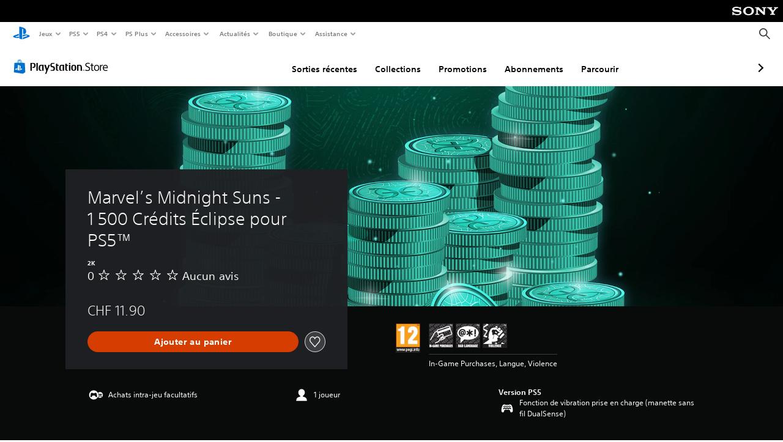

--- FILE ---
content_type: application/javascript
request_url: https://web-commerce-anywhere.playstation.com/5Jagc9x-E2PjRBBQ1ejzUKoCviE/aLp38fzhwODGrfc7/IQI5JQ/fGEmVCF/DO1oB
body_size: 178878
content:
(function(){if(typeof Array.prototype.entries!=='function'){Object.defineProperty(Array.prototype,'entries',{value:function(){var index=0;const array=this;return {next:function(){if(index<array.length){return {value:[index,array[index++]],done:false};}else{return {done:true};}},[Symbol.iterator]:function(){return this;}};},writable:true,configurable:true});}}());(function(){mT();K8D();I6D();var t8=function(jt){if(jt===undefined||jt==null){return 0;}var sZ=jt["toLowerCase"]()["replace"](/[^a-z]+/gi,'');return sZ["length"];};var vE=function(){return BV.apply(this,[DF,arguments]);};var lt=function(){return BV.apply(this,[J6,arguments]);};var QV=function Q9(sd,ht){var lq=Q9;do{switch(sd){case KT:{Vq=dd*H9+Rd-Ik+Kd;Mt=Ik-OM+fd+Kd*l9;BZ=dd+H9*Kd+g7-Ik;pM=Mk*OM+l9*Ik+fd;bd=dd*g7+Kd*H9+Rd;sd-=Vl;b3=l9*zM-Kd*H9-Ik;}break;case jY:{LE=Ik+OM*l9-H9+xd;sd=W4;m9=OM*xd*Mk+H9-dd;Z7=l9*fd-Rd-Mk*g7;O3=fd+Kd*Mk-Rd+l9;R3=dd-OM+Kd+zM*l9;cB=zM*l9+OM*Rd-fd;}break;case qY:{YK=xd-Kd+H9+zM;KB=zM+Mk+Kd-Rd+g7;Ot=Mk-dd+zM*xd-Ik;dn=zM*g7-Kd-OM+Mk;mV=xd+OM-dd+Mk+Ik;sd=Bl;R7=Kd*Mk-Ik-dd*zM;}break;case F2:{xf=zM+H9*Mk*Ik+Kd;nZ=l9*OM-zM-Mk-Rd;HB=OM+Kd*l9*Ik;s7=H9*dd*g7-fd-Ik;S7=l9*dd+zM+Kd-g7;r9=Kd*l9-xd*H9+Rd;sd=wG;}break;case T1:{sd=vY;var Pk=ht[PT];t7.Yg=Q9(KO,[Pk]);while(dE(t7.Yg.length,K9))t7.Yg+=t7.Yg;}break;case LO:{lV=l9*fd+H9*dd-Ik;sd=ll;tt=dd*H9+g7+Kd;Or=OM+H9*dd+fd;rZ=l9*Kd-OM-Mk;zq=Ik*zM*dd+l9*Kd;}break;case vG:{sd+=EG;GL=OM+fd*dd*g7;Bq=OM+Kd*xd*Mk-g7;Dq=dd+l9*xd+zM+Ik;fZ=OM-Rd+g7*H9-Kd;UV=H9*xd*Kd-OM-dd;}break;case UG:{while(dE(bM,zL.length)){EB()[zL[bM]]=xV(rK(bM,xd))?function(){return GV.apply(this,[Ag,arguments]);}:function(){var lM=zL[bM];return function(Y3,D9,T3){var DL=K3(nq,D9,T3);EB()[lM]=function(){return DL;};return DL;};}();++bM;}sd+=rH;}break;case Jb:{Lt=Rd+xd+l9*fd+H9;Pt=Kd*l9+g7*fd;sd=OG;fM=Kd*l9-g7-xd-Mk;NK=OM+Rd*dd*H9+zM;mr=l9*g7+dd+Rd*Mk;HV=OM*Mk*Kd+xd-zM;}break;case EG:{sd=vY;p3.push(V3);fV=function(sf){return Q9.apply(this,[qD,arguments]);};BV(J6,[x3,OZ,hn,xV(Ik)]);p3.pop();}break;case sb:{Q8=dd*Rd*OM*zM+Ik;CK=OM*l9+Mk*dd+zM;L3=xd*zM+H9*Mk+Ik;qZ=Kd+xd*Mk*H9+l9;v8=l9*Kd-dd-Mk-fd;sd-=NF;Tr=dd*xd*l9-zM+Ik;}break;case Q:{Yf=OM*l9-zM+Mk;XV=H9+zM+l9*dd+Ik;pK=H9+OM*Ik*zM*fd;cM=zM*Rd*OM*dd-xd;m8=Kd+Mk*zM*fd+Ik;Kk=l9*Mk-zM*Ik*dd;sd-=s6;}break;case wY:{Zk=l9*fd-Mk*Rd+zM;X7=dd+fd*Kd+l9-Ik;jB=Kd*Mk+H9*xd+OM;q9=Rd*OM+l9*dd-fd;N7=Mk*xd*Kd-fd;sd-=tg;FB=Rd*H9*fd-dd-zM;Z3=xd-dd+l9*Kd;}break;case T6:{Dr=l9*g7+Ik-OM-Kd;sd-=fD;Iq=Rd*Ik*l9;Ln=l9*Rd+OM-Ik-g7;kk=fd*l9-zM*H9*Ik;}break;case t6:{EE=Rd*H9*g7+l9*Ik;fB=zM*l9-H9-fd+Rd;sd=rG;Vd=g7*dd*H9+Kd-l9;mk=H9*Kd+l9*dd+OM;Mf=zM-l9+xd*OM*H9;XZ=OM+Rd*l9+fd+Kd;jd=Mk*fd*OM+H9+xd;}break;case Eb:{JZ=fd*OM+dd*H9*xd;Uf=Kd*H9-l9-dd*g7;sd=Zm;YZ=zM*g7*OM;Fq=l9*OM-zM-xd*dd;}break;case Ab:{gn=fd+H9*dd+Kd*l9;AM=dd-Mk+Kd*OM*fd;sd=fD;Sd=fd+g7*OM*H9-dd;f9=Kd*H9*xd-fd*g7;kV=l9*fd-H9-Mk+Rd;D8=zM*l9-g7-H9*Mk;}break;case qF:{mt=Ik+Mk*Kd*xd*fd;kB=xd*g7+Mk*fd*zM;Nk=OM+l9+dd*zM*Kd;ME=Rd*l9+dd*OM*Mk;md=dd+zM*Ik*l9+H9;sd=tm;KE=Rd+dd*OM+l9*g7;mn=Ik+xd*Rd*l9+Kd;}break;case Fg:{S8=Mk+Rd*H9-zM*g7;fk=Mk+H9*OM+Kd+zM;K9=fd*Kd+xd*g7*dd;sd-=xT;U8=OM+g7*xd*Ik*H9;}break;case c1:{cq=l9*zM-OM+H9;Nf=g7*xd*l9+Kd+fd;O8=g7+zM*OM*Kd-dd;nV=OM*zM*Mk+g7-l9;qV=dd*l9-g7+fd*Mk;sd+=DG;}break;case m1:{OE=xd+zM*l9+Mk-dd;pf=fd+l9*Kd+zM*Mk;sd=dC;E3=OM*l9-Mk+xd;PZ=fd*Kd-zM+OM*l9;}break;case E:{df=H9*g7*Ik*OM;CV=Rd*g7-OM+Mk*H9;H7=zM*OM*Mk+Rd-g7;sd+=NT;Q7=Ik+Rd+Mk+l9*g7;}break;case zJ:{tB=l9*OM*Ik+Kd-fd;G9=Kd*OM+fd*l9+Mk;sd-=k2;zK=Rd+l9*OM*Ik+fd;DK=H9+OM*l9+Rd+zM;qq=Kd*l9+H9-dd+fd;c7=OM*zM*Mk-fd-Rd;}break;case DG:{CL=H9-Rd+Ik-xd+l9;xq=l9*Mk-zM*g7-dd;sd=gF;vZ=fd*l9+Rd*Ik-H9;JQ=OM+Kd*H9+Mk*g7;}break;case I4:{kS=xd*H9*g7*Rd;TP=H9*OM+zM-Ik+l9;D5=OM*zM*Mk-dd*fd;Lp=zM*fd+l9*OM-Kd;bX=Rd*Kd+dd*l9+g7;sd=Ql;jw=l9*fd+dd+Ik+g7;}break;case CF:{HX=Rd*Mk-fd+xd;sd-=V2;ER=H9*xd-fd+Kd;RQ=Rd*Ik*g7+OM*Mk;Qv=g7+H9+Rd*fd;Bp=Kd+dd*Ik*g7-Rd;}break;case sJ:{qp=l9*OM+xd*fd*g7;Ep=fd*l9-H9-dd+zM;qj=l9*OM*Ik-fd+dd;sd-=MD;rz=xd*Kd*H9+Rd+OM;xU=Mk*xd+l9+H9*Kd;Yv=Ik+Mk*OM*Kd+xd;}break;case UJ:{cc=Mk*H9+Ik+g7*dd;sd=F2;sP=OM*Rd*Ik*Kd*xd;v5=l9*g7+Kd*OM*dd;GW=OM*H9*Rd-dd*fd;dP=H9*Mk*Rd-Kd+dd;Gp=H9+Mk+l9*OM;}break;case Dl:{vR=H9*Kd+Mk-xd-OM;dp=dd*fd*H9+Rd-zM;zP=l9+fd+Kd*g7*dd;WW=Kd-H9-OM+Rd*l9;RP=OM*Mk*g7-fd-dd;sd+=EY;mR=Kd*zM-xd+OM*H9;Dv=OM*Ik-xd+l9*dd;fz=Kd*H9+Rd+fd;}break;case ND:{tN=g7*Ik+H9*dd*fd;mS=fd*l9-Kd*Ik;ms=H9+Kd*l9+xd*Mk;YU=Rd*g7*fd*zM-xd;sd+=LH;Hp=OM*Rd*H9-g7*Ik;Cx=l9*Kd+dd*Mk-Rd;}break;case N:{dX=OM-zM+Rd+l9*xd;MU=Kd+H9*zM-l9-Rd;BS=Kd+dd+l9+Mk*zM;Rp=OM*l9-Mk-H9-zM;sd+=JO;Xp=g7*H9*Rd+Kd+dd;}break;case mH:{Sr=l9*dd-fd*xd-Kd;np=OM+xd+Rd*Mk*zM;Xv=dd-g7+l9*Mk-H9;wW=zM*l9+Mk*Kd-OM;Ss=Rd+l9*Ik*fd;WU=l9*Kd+OM+dd*Ik;sd=kC;rc=dd*fd*OM+zM-Kd;vP=Ik+Kd+dd+fd*H9;}break;case IG:{bU=xd*Rd*Ik*l9+g7;Zh=g7+fd*dd*OM*xd;sd-=BD;Sj=zM+Mk+l9*Ik*fd;cS=xd*l9*g7+fd*Kd;}break;case w:{sd=vY;var tX=ht[PT];t7=function(AU,Ur){return Q9.apply(this,[zO,arguments]);};return EN(tX);}break;case B6:{dz=Ik*Mk+zM-dd+xd;nX=xd*dd+g7*OM+fd;sQ=xd-g7+Mk+H9+Kd;IN=OM*g7+Kd-zM+Rd;dx=Rd-OM*Ik+zM*g7;sd=BY;HP=Ik-Mk+g7+OM*Kd;}break;case BD:{sd-=RJ;OR=Kd*H9+l9-xd-g7;Dz=zM*H9+g7*xd*Kd;Ax=Rd*fd*zM*g7+Kd;PP=l9*zM-OM+g7;Hz=l9*OM+fd;ph=Rd*g7*H9*xd+zM;Mc=fd*Rd*dd*zM+Mk;}break;case GG:{xP=Kd+OM*xd+fd*l9;Jw=Ik-zM+Kd*l9-Rd;Gh=dd*fd*Kd+l9*xd;ZR=dd-H9+OM*l9+Rd;sd+=Hm;Bc=l9+Kd+Mk*Rd+Ik;hX=zM*H9*xd+Mk*Rd;Mz=l9*g7-fd+Rd-Ik;lp=Ik+OM*g7*H9+Kd;}break;case AY:{rP=Kd*l9+fd*zM-Mk;sd-=p4;EX=dd+Kd+Mk+l9+H9;Lx=Kd*g7+OM*l9+H9;MW=Mk*dd-zM+l9*OM;vh=xd+fd*l9+H9-Ik;SU=zM+dd*Mk*Rd*Ik;gP=l9+Kd+H9*zM-g7;PS=g7*H9+Mk*xd+Kd;}break;case Ql:{IP=l9+OM*Mk*fd+Ik;Mv=dd*l9-Mk+Rd;AW=OM+l9*Mk-Kd-zM;Ez=xd*H9*OM+Kd;sd=O;Sp=H9*zM*Ik+l9-Rd;}break;case kG:{hs=l9*fd+OM-g7+zM;QW=Rd*g7*OM*Mk-Ik;sd=QT;bx=g7*dd*Mk+l9-OM;pQ=Mk*fd*OM+dd-g7;}break;case ID:{jv=H9*Kd+dd+OM+zM;I5=OM*Ik*Mk+g7+fd;sd-=j2;Xw=g7+l9*Kd-OM-fd;Ks=Mk*Ik*zM+fd;Ap=Ik-Rd+OM*l9;Yz=g7+Rd*dd*fd*Kd;SW=H9*fd-g7-Rd+Kd;Tj=OM+fd+l9+xd*g7;}break;case Pl:{Qc=zM*H9+fd*Kd*dd;sd-=X;NN=fd+Mk*l9-g7*H9;lX=Rd*g7*dd*zM;FS=Rd+l9*dd-H9+Kd;Ec=fd+H9*Kd*Rd*Ik;}break;case O:{Kz=Kd*Ik*l9+g7+H9;Dw=zM*l9-dd-xd*Kd;tx=Mk-fd+H9*xd*dd;sd+=sm;Gs=OM*l9+g7*zM*Ik;}break;case SG:{sd+=QF;Oh=H9*Kd-fd-dd-Rd;Rh=fd*l9*Ik+H9+g7;AN=dd*OM*Mk+l9*fd;gx=dd*zM-Mk+H9*Kd;Ww=xd-Rd+zM*OM;zX=l9*fd+dd+Kd;}break;case Lb:{Ow=Kd*Mk-Rd+dd+OM;sd+=kG;pU=Mk*l9-g7-fd*OM;vs=zM*l9-g7+OM*Mk;YS=Kd*zM+Rd*OM-Ik;fx=H9*fd-xd*g7+l9;}break;case FY:{lx=H9+l9*g7-Kd*Ik;Yp=xd+fd*Kd*zM;sd-=Rl;Nv=H9*Kd-Ik-zM+l9;Oj=Rd*fd*g7*Mk;Qz=fd+Kd*Ik*l9+xd;TS=g7+fd*l9+H9+Kd;MN=Kd*H9-OM+zM-Rd;}break;case j2:{Tp=g7+H9*fd+dd*Kd;xR=H9*Kd-Ik-g7*dd;sd+=PO;FU=H9+Rd*Kd*zM-xd;Hx=g7*H9+l9+xd*Kd;vN=H9*zM+g7-fd*Kd;Hw=Rd*l9-Kd*OM+Mk;}break;case QT:{Mh=xd*l9*g7-Ik-fd;Zs=fd*l9+zM*Mk-Kd;Dj=l9*zM-fd-Ik-Kd;QS=H9*Mk-zM+l9+Kd;YP=l9-xd+Ik+dd*H9;xz=l9-fd*Rd+Kd*Mk;sd-=DG;XW=Ik+dd*l9-Rd-OM;}break;case Y2:{Z5=H9+l9+zM+Ik+Rd;R5=l9-Mk+H9*g7;wQ=H9+g7*Mk+Kd+dd;JX=H9*fd+dd*OM*g7;mx=l9*zM+H9+fd*Ik;JU=fd*zM*dd+Ik-g7;sd+=tG;}break;case K1:{js=fd+xd+H9*zM;bh=dd*l9+OM+Kd*g7;zS=l9*Rd-zM*dd*Ik;dv=zM*g7*Mk+l9-Ik;Vx=Kd+zM-H9+OM*l9;MR=OM-Mk*dd+Kd*H9;WN=zM*H9+fd+Mk*OM;Pw=dd+fd*H9+xd*Kd;sd-=sF;}break;case W4:{sS=Kd*Mk+zM+Rd*xd;OZ=l9-Ik+Kd*H9-Mk;HN=Mk*xd*OM*g7-fd;sd+=bD;Nz=zM+H9*fd-Kd-Rd;qw=Rd+dd*H9+OM*l9;Ws=Ik*Mk+l9*Kd+fd;}break;case Hb:{WR=Mk+Kd*l9-fd-zM;hh=xd*zM*g7*Mk-Rd;C5=OM*l9-dd-H9*zM;wp=Rd*l9-Kd-fd+zM;sd=mb;rj=Ik*OM*l9+zM-fd;Rw=Ik+zM*dd*Mk+l9;}break;case ll:{Lc=xd+Mk*Kd-Rd+l9;Nr=xd*dd*Rd*fd;xN=l9*OM+dd*xd;fv=H9*xd+Kd+l9+OM;sd=KH;ww=l9*dd-zM*Ik*xd;gc=g7+OM+fd+H9*dd;SP=l9*OM+Mk+zM*dd;}break;case dC:{LS=xd*Rd*l9-OM*dd;Lw=Ik+g7*Kd*dd*Rd;lN=Rd+Kd+zM*dd*Mk;mz=Mk*dd+l9*Kd*Ik;hQ=xd*H9*Mk-fd;sd=wJ;JP=Ik+xd*g7*Kd*OM;tv=fd*OM*zM-Rd;T5=l9+fd+H9*Kd;}break;case XO:{wP=l9+Mk*dd+Rd+g7;sr=zM*l9-fd-Kd-g7;V3=Ik*fd*dd+Rd*l9;x3=dd*Kd*OM*Ik-g7;sd-=IT;Vj=dd+g7+Ik+l9+Kd;Vh=OM+Kd+fd*H9+dd;vv=Mk-xd+g7+l9*OM;qv=Ik*fd*H9-Kd-Rd;}break;case wG:{pz=H9-Rd+dd*OM*Mk;Sw=g7+dd*l9+Kd+OM;hN=zM*l9-OM*H9;lh=H9+l9*g7-dd-zM;VR=g7+OM+H9*Mk+l9;pP=zM*H9+Kd*OM+Mk;sd+=WY;}break;case JF:{wS=zM+Kd+OM-g7+l9;dj=H9+fd-zM+l9-Kd;DW=fd-Rd+xd*Mk+l9;mj=fd*g7*H9-l9+Rd;KX=OM*Ik+l9+zM*xd;sd-=wb;wv=H9*g7-xd-Ik+l9;}break;case NF:{Ox=l9*g7+zM*fd+Mk;Q5=Rd+fd+l9+g7*zM;xr=xd*l9+fd-Rd+dd;Gz=xd+OM+dd+H9+l9;sd-=t4;}break;case TC:{J5=dd-H9+Mk*fd*Kd;MP=xd+l9*Mk-fd;qS=H9*Mk+Rd+g7*Kd;Nc=H9*g7*dd;RS=g7*OM*zM*xd+Mk;sd-=jb;XU=zM*l9+Mk*dd-fd;IW=H9-dd-OM+l9*Kd;}break;case G4:{IU=Ik-dd+Kd*l9-fd;cU=Ik*l9*Kd+fd*Rd;sd=j6;bj=dd*OM*Ik*Kd;zR=l9*OM+zM+Kd*fd;}break;case PY:{lP=Kd*l9+H9+g7+dd;xQ=l9*Mk-xd*Rd+fd;sd=zg;ws=zM*Mk*OM-g7*H9;gj=g7-Kd+OM*l9+H9;UN=l9*Mk+Ik+xd-H9;Qs=dd*l9+fd*g7;WX=l9-Rd-zM+H9*Mk;Xj=zM*H9+Kd-fd*g7;}break;case dF:{IR=fd-xd+Kd*zM*dd;sd=BD;dw=Rd*fd*H9-xd-l9;OW=xd*l9+fd*Mk*dd;gQ=fd*Kd+H9*Mk+zM;}break;case zF:{Fc=Rd*zM+l9*fd;KQ=OM*Mk*Kd-xd-l9;Qp=l9*Mk-Kd*H9*xd;pW=Rd+Kd+zM*l9-H9;sd-=vl;bw=zM*g7*Kd*xd+Mk;sw=fd*Kd*Mk+OM-Ik;NX=Ik-OM*zM+l9*Kd;}break;case QF:{bc=Rd+dd*Kd+l9*g7;UQ=Kd+xd+OM+dd*l9;HS=H9*Rd*zM-g7*Mk;Fv=l9*zM+dd+xd+Mk;sd=s6;}break;case wF:{kp=Kd+Rd*fd+H9*OM;xv=OM*H9+Rd*fd+Mk;g5=l9*fd-xd-zM+g7;PW=Rd*l9-H9-g7-xd;gh=fd*H9*g7-dd*Kd;GQ=xd*dd*fd*zM-Mk;Zw=Mk+H9*OM*xd-g7;sd=FY;}break;case VF:{nw=zM*dd-Kd+fd*H9;qP=Kd*dd*Mk+OM+Rd;tR=xd*H9+l9+OM-zM;RU=g7+Ik+xd*H9*Kd;hS=fd*dd+xd+l9+H9;CN=OM+Kd+Rd+zM*H9;UX=Mk-Ik+l9*fd-Kd;NQ=l9+xd*Kd+Mk*dd;sd+=Wl;}break;case TO:{Xh=Ik+zM*Kd*g7*Rd;Hj=l9+H9*zM-g7*Mk;lj=l9+Kd*xd*H9-Rd;nP=OM*fd+zM+Mk*H9;Gw=OM*l9+zM+Kd+dd;Vc=fd*Mk+zM+l9*Kd;NU=xd*l9+H9*Mk-OM;sd=sb;Mp=OM*H9+l9*Rd+dd;}break;case hD:{dN=g7*Ik*Kd*H9-l9;rS=Rd*zM*H9-g7;rU=Ik*OM+l9*Rd*xd;Ms=l9*zM-Ik+Kd*Mk;MS=fd+Rd*OM*H9+Ik;sd+=C4;EP=OM+Mk*l9+Rd-H9;K5=xd*OM*zM*Rd-Ik;}break;case Lm:{kN=Mk+g7+dd*H9*Rd;vS=OM*Kd+fd*l9+xd;gR=g7+fd*l9-xd+zM;TQ=zM*H9*Rd-Mk-l9;zw=Mk*g7-fd+zM*l9;PN=fd+OM+l9*Kd-H9;Es=Mk*l9+g7-fd-H9;qs=l9+OM*zM+dd-Mk;sd=Hg;}break;case pO:{r5=Rd*H9*OM-g7*dd;hU=Ik*zM+l9+H9*OM;nN=Kd*l9+OM+Ik-xd;sd=zC;zs=H9*g7*Rd+fd*Ik;Ev=OM*l9+g7*Rd-Ik;OP=Mk*H9*Rd-g7+OM;}break;case rG:{Jh=dd-Mk+H9+l9*OM;Yh=l9*OM-g7-Mk+dd;sd=zF;Jj=dd*fd+H9*Mk+l9;PQ=Mk*g7*xd*Kd-Ik;cw=H9*OM*Rd+Ik;bS=l9*zM+g7+fd+Mk;}break;case QD:{sd+=WH;Uv=Kd*Mk-Rd+fd*g7;zv=xd-fd+OM+l9*Ik;gs=dd*l9-H9+xd;ZW=zM+OM-xd*fd+l9;Sz=l9*Mk-fd*dd-OM;TR=fd+OM-Mk+l9+xd;Yj=g7*l9+fd*H9*xd;Qr=l9+Kd+zM+Ik+fd;}break;case UC:{sN=l9+g7*Kd*OM+dd;p5=dd*H9*g7-zM;tw=Mk*Kd*OM-xd*zM;rX=l9*fd-zM-Mk;PR=l9+dd+OM*fd*Mk;sd=VO;d5=Rd*Ik*Mk+g7*l9;QR=zM*H9*Rd-Kd;ON=zM*Kd+l9*OM+fd;}break;case cl:{return [hP,qN,Vv(g7),Vv(RW),FN,Vv(xd),Vv(dd),Vv(zM),Vv(xd),Ik,cv,Vv(Uw),hP,Rd,OM,dd,Vv(Mk),dd,dd,Vv(OM),Vv(Kd),hP,w5,Vv(xd),Ik,Vv(dd),Vv(xd),Vv(TN),[hP],zM,Vv(Ik),Vv(cv),Fw,Ik,Vv(b5),Vv(PX),Ik,zM,Vv(dd),Vv(g7),Vv(Ik),OM,RW,Vv(fd),Vv(zM),Rs,hP,hP,hP,Bz,Vv(Rs),zM,dd,Vv(g7),Rd,Vv(Tz),dd,Vv(Rd),Tz,Vv(Tz),Vv(YK),Vv(xd),Vv(Rs),b5,Vv(KB),Tz,Mk,Vv(Mk),Vv(OM),Mk,Vv(OM),Vv(Ot),dn,Vv(xd),b5,Vv(b5),mV,hP,Vv(Kd),Vv(R7),Pz,fd,Vv(fd),qN,Vv(Rd),FN,Vv(HW),kX,Vv(YK),H5,zM,xd,Vv(cv),Vv(Mx),g7,Vv(xd),Rd,hP,Tz,hP,Vv(mV),Kd,Rd,g7,Vv(Tz),zM,Vv(bR),xd,Vv(RW),g7,Vv(Kd),Vv(BP),R7,Vv(Kd),Vv(b5),Kd,xd,OM,Vv(qN),Vv(KB),Pz,Vv(mV),Kd,Vv(OM),Vv(Rd),Vv(fd),xd,fd,Rd,hP,Rd,Vv(g7),zM,Vv(Rs),xd,dd,dd,Vv(dn),qN,Rs,Ik,Vv(b5),Rs,Vv(Rs),mV,Vv(Fw),hP,Rd,Vv(xd),mV,Vv(jj),Oz,Mk,Vv(xd),Vv(dd),H9,qN,Vv(b5),Vv(fd),xd,Vv(Ot),vr,Vv(zM),Vv(g7),zM,fd,Vv(Tz),Tz,Vv(RW),fd,Vv(Ik),Vv(PX),[hP],Mk,Vv(dn),Uw,g7,Vv(Kd),Mk,fd,Vv(Ik),Vv(Fw),dz,R7,qN,Vv(RW),b5,Vv(qN),Vv(OM),Vv(BP),Vv(Rd),zM,Vv(xd),RW,Vv(nX),H9,Vv(dd),hP,Ik,zM,Ik,dd,Vv(b5),Vv(OM)];}break;case ZC:{AQ=dd+Mk-Ik+l9*fd;NW=Rd+dd+xd+l9*Kd;Aw=zM*l9-g7+dd;sd-=GO;dW=l9*Kd+dd+Rd+H9;OS=Ik+fd*zM*OM+Rd;xs=zM*l9+H9-Mk-dd;}break;case B2:{sd+=PD;lz=fd*l9-H9+xd-OM;Nw=Mk*l9-H9+Ik+fd;wc=Kd+zM+Mk*H9*xd;JS=H9-fd+zM*l9-dd;hv=H9+Rd*l9-fd+dd;BX=Mk*H9+zM*OM;}break;case FJ:{xX=Ik+H9+Mk+dd*l9;bN=Ik+l9+Kd*dd-Rd;Js=zM+g7*Mk+Kd*H9;sd=NF;O5=l9+Mk+Kd*dd-zM;FR=Kd+H9+l9+Ik;Gj=Rd+Kd+g7*H9;Iw=Mk*xd*OM*fd-g7;}break;case bJ:{l9=g7*Rd*fd-dd+H9;gW=Rd+l9+H9*g7-Mk;PU=Kd+zM*OM+g7*l9;FX=xd+Kd+H9+zM*fd;nc=l9*Ik+Kd*zM*xd;sd-=cb;DR=H9*dd*Rd+Mk-Kd;mv=H9*Rd+Kd*g7+zM;}break;case Q1:{sd+=Vm;jp=fd*l9+Mk+g7-Kd;Wc=Kd+l9*OM+H9*g7;ps=xd+fd+g7*OM*H9;hj=OM+zM+Kd*Mk*dd;}break;case VO:{RR=xd*l9+OM*zM*fd;Cs=g7*l9+Ik-H9-fd;Bv=Ik*Mk*l9-Kd-fd;sd=KD;nx=zM+l9*Kd*Ik-H9;jr=H9*OM*Kd-zM*l9;hz=xd*zM*fd*Kd+l9;NR=fd+l9*xd*g7+zM;}break;case bH:{sd=tb;gN=Rd+H9*fd-g7-zM;fW=Mk*Ik*OM*Kd-xd;Nh=xd*l9-fd*Rd+OM;rh=Rd+OM*g7*Ik*H9;}break;case pb:{dQ=zM+Kd*l9+g7;jz=zM*OM*fd*xd*Ik;Rz=Mk*H9-Kd;Jc=l9*zM-dd-g7*OM;WP=zM*l9+Rd-H9+OM;tS=l9*Mk-Rd*OM-Ik;JW=OM*l9+g7*zM-Rd;Jv=Mk*fd*xd*OM-Kd;sd=Jm;}break;case Z1:{Mw=g7*H9*dd-zM+Kd;hp=H9+dd*l9+xd;OQ=H9*Mk+l9+OM-dd;Cj=g7+Mk*Kd*dd+Rd;Ir=Rd*H9*Mk-dd;V5=zM*OM*Kd-Mk-g7;QU=Rd*l9+zM*g7+H9;sd-=zg;QN=H9*xd*zM-Rd*g7;}break;case tm:{CR=Ik+l9*zM+OM+fd;Uh=Kd*l9-zM+Ik-fd;Lv=dd+Kd*l9-zM*g7;sd=OY;cP=Kd*Mk*zM+H9+dd;Az=g7-Kd+l9*fd-OM;fS=Ik+Rd*dd*xd*H9;GN=Ik*dd*l9-OM*Rd;}break;case CY:{tQ=Ik+fd*Kd*Mk-OM;nS=H9-g7*Rd+dd+l9;DQ=l9*Rd+fd*zM-xd;sd+=xC;XX=l9*fd-xd*OM+Kd;}break;case Cm:{RX=Mk-fd-OM+zM+l9;rv=fd+g7-Rd+l9;wh=l9+OM*fd-H9-Ik;lS=Kd+l9+Rd-fd+g7;Qj=OM*g7-Kd-Mk+l9;sd-=Lg;As=l9+Rd-g7+Mk+xd;FP=l9-zM+OM+Kd+fd;bP=dd*H9*g7+zM+Mk;}break;case Ub:{qh=l9*Rd-Ik-Kd-xd;Xz=l9+zM*Rd*OM+xd;sd=T6;kh=fd*g7*Ik*Kd+l9;Zc=zM*H9+g7-OM;Pv=l9*fd-H9+Mk-Kd;xh=H9*Mk+l9*dd;CW=H9*fd+l9;}break;case zY:{sd=MO;Zv=l9*zM-Ik-H9-OM;zz=l9+H9*zM-fd*Rd;qR=zM+l9*g7+Rd*H9;zW=xd-fd+dd*l9-OM;cp=xd+Kd-OM+H9*Mk;nU=H9*dd-Rd+l9*OM;}break;case M1:{ZU=H9*Kd-g7*Mk+Rd;IQ=l9*g7*xd-zM-Rd;CQ=l9*Kd+Rd+OM+H9;CP=H9+l9*dd+Kd;pr=l9+H9*Mk-Kd-dd;Bj=l9+H9+Rd*Mk+fd;sd+=WC;mh=l9*OM-Ik+Mk+H9;}break;case pg:{jU=OM+Mk*Rd*fd*xd;KW=zM*l9+Rd+fd;Eh=Kd*Mk+l9*fd-zM;Dh=l9*Kd+Ik-Mk*OM;sd-=IC;qz=Rd*l9-g7-Kd-fd;}break;case YH:{EU=OM*Rd*dd+H9*g7;lW=Rd+H9*OM+dd-Ik;XN=Rd+fd*Kd*OM-l9;sd-=Fb;nz=Rd*OM*Mk+dd*fd;KR=l9*xd-g7+zM*dd;Bw=Kd*l9+fd*zM;ZP=OM*Kd+fd*l9-zM;}break;case S:{Uc=dd+H9-Rd+l9*zM;sd=tO;bQ=xd*l9*Rd+H9*Mk;AP=zM*xd*H9+fd-Mk;Vz=fd+OM*xd*g7*Kd;BQ=zM+l9*dd+Rd+fd;}break;case q2:{MQ=zM*l9-Ik+H9+Mk;tP=l9-g7*xd+Mk*H9;Cv=xd*Mk*g7*zM+OM;ss=Kd*l9-Rd+Mk*fd;tj=zM*l9+fd-Ik-xd;sd+=Jg;xS=OM*H9+Rd+zM+Kd;pN=l9*dd+OM+Rd-Kd;CS=OM+fd*H9*xd-Kd;}break;case BY:{sd=Ym;DX=OM+zM-dd+H9+Ik;mU=zM-xd+g7+fd*Rd;hR=fd*Ik-Rd+Mk+OM;ds=Ik+Kd*g7+H9+fd;UP=xd+Ik+OM*Kd+g7;Ac=OM*Kd+Mk-Ik;}break;case WH:{rw=Ik*g7*l9+Kd;sd=Pl;f5=H9-dd+Kd+zM*l9;Bx=OM+zM*l9+Mk*fd;jN=l9*dd+xd+Kd*Ik;VP=l9+xd*OM*Kd*fd;KS=Rd+l9*Kd;SS=H9*Mk-OM+g7*dd;}break;case tb:{pp=OM*Kd*Rd*fd-l9;UU=g7*fd*Ik*Kd;sd=OJ;LR=l9+Rd*H9+xd-Kd;Sh=xd*l9-Ik-dd;}break;case fH:{YR=H9*Mk-dd*zM-Kd;VW=l9*OM+Ik+fd+zM;kR=dd*H9+Rd+xd;WS=zM*H9+xd+l9*Rd;zr=fd+Kd+Mk*g7*zM;Uj=g7+Mk+l9*Kd+dd;sd-=WH;jh=dd*zM*g7*xd+fd;}break;case Gl:{Nj=l9*Kd-fd+dd*Ik;Ew=H9*fd*g7-Kd-zM;IX=Ik+l9*Rd-xd*zM;sd-=J2;Dc=zM-dd+g7*OM*Mk;Kc=xd*H9*fd-l9-Mk;ZX=OM-Rd*Ik+g7*l9;sW=zM*l9-Kd-OM+fd;}break;case MO:{pX=l9+Kd*zM*xd*Rd;bW=Kd*l9+xd*fd*dd;mX=Rd-Kd+Mk*zM*g7;XR=Rd*fd*H9-Mk-zM;Fh=g7*OM*Mk*xd-H9;sd-=HG;BW=OM+Rd-H9+l9*Kd;}break;case Qm:{return c5;}break;case j6:{Bh=Mk*Kd*zM-OM;Rv=OM*zM*dd+g7-Ik;Wv=Mk+Rd+dd*l9-fd;Zz=xd*Mk+dd*l9*Ik;fw=zM*l9+H9+g7*xd;xj=Kd*l9+xd-zM+Ik;sd=kG;sp=Kd*l9+H9-Ik-Rd;Y5=Kd*Mk+dd*l9+OM;}break;case fl:{Ic=H9-Mk*fd+Kd*l9;vW=H9*Ik+dd*l9-g7;gS=l9*Rd+fd*Kd-g7;Ps=fd*Mk*Kd+g7*l9;sd=ZC;gU=g7*l9-zM;}break;case Bb:{UR=l9+H9-Ik-g7+OM;sd=FJ;Kj=l9*Kd+H9;Tw=xd*Ik+zM*l9+Mk;Zp=l9*Kd-dd-OM*fd;xW=xd*zM*H9-OM+l9;Ip=H9+l9+Kd+xd-OM;jX=OM*l9+fd*Ik*Mk;Np=H9*dd-Kd*Rd-g7;}break;case ql:{var zL=ht[PT];sd+=gC;GR(zL[hP]);var bM=hP;}break;case wT:{vj=H9*Rd-Kd;hn=Kd+Rd*Mk*xd+Ik;SX=g7*Kd+Ik-dd+H9;sd+=s2;VQ=OM*Kd-fd-Rd-Mk;VS=xd+dd+zM+Kd+Rd;cQ=Mk-g7+fd*zM-Ik;wU=fd*Mk+OM-zM;}break;case fD:{sR=H9-OM+fd*l9-zM;sz=l9*Mk-H9+xd;sd+=T6;kj=OM*g7*Kd*xd-zM;KU=g7*l9-Rd-H9-Kd;}break;case fF:{sd=QD;Kp=dd+Kd*H9*Ik-zM;fs=Mk+dd*zM+fd+H9;mp=fd*l9+xd*g7;QQ=Kd+H9*Ik*Mk*xd;OX=Mk+zM*xd*Kd*dd;Gc=fd+zM*Rd*H9-dd;VU=xd*g7+zM*Mk*Ik;lw=H9-Rd+OM*Mk-Ik;}break;case bO:{sX=fd-g7+OM*dd+Mk;cW=fd*dd-Mk+H9;pR=Kd+dd*Mk-zM-Ik;Up=OM*fd-xd+Mk+g7;Ah=OM*Mk+zM-dd+xd;zc=Ik-fd+g7*Mk*xd;sd-=sY;Zx=OM*xd-g7+Mk*Kd;dU=Kd+Mk-dd+H9;}break;case Bm:{rN=fd*zM*Mk+xd+Kd;zh=VX+WN+vP-rN-SW+AR;sj=xd-dd+H9*Ik*OM;KP=OM*l9-Mk*fd*dd;VN=Mk*H9-l9-OM+Kd;sd=LG;vX=l9*zM-fd-Kd;rp=dd*H9*Rd+Kd*zM;}break;case Jm:{fR=xd*Kd*fd*Mk*Ik;fp=l9*zM-H9-Ik-Kd;kx=Mk*zM*dd-H9-g7;OU=OM-H9+Mk+l9*dd;Yw=H9+OM*l9-zM+Kd;Pc=l9*Kd-dd+H9;A5=xd-l9+Mk*Kd*OM;sd=sJ;}break;case lT:{Kd=OM+dd-g7*Ik;cv=Ik*Mk+xd*dd-Kd;Uw=dd*Ik*g7+Rd-xd;sd=p1;w5=zM*OM-fd*xd-Ik;}break;case Hg:{jQ=Mk-g7*OM+l9*Kd;Ls=OM*H9+dd*zM-xd;GX=hn-qs-mV+jQ+Ls;qQ=Ik+OM+Kd+H9*Mk;mP=Mk*l9-Rd+Ik;qU=Ik+Rd*fd+l9*zM;kP=dd+fd*Kd*g7;sd-=H4;}break;case LH:{for(var YQ=hP;dE(YQ,Yx.length);YQ++){var Oc=cR(Yx,YQ);var KN=cR(t7.Yg,Av++);lc+=S5(BJ,[Wh(Fx(FQ(Oc),KN),Fx(FQ(KN),Oc))]);}sd=ZG;}break;case g6:{cj=xd*Kd+Mk+fd*l9;sd-=X4;TW=fd*g7*OM*dd-l9;Kh=zM-H9*Kd+l9*fd;s5=zM-g7-Kd+l9*Mk;sU=l9*fd*Ik+Kd+H9;Ts=l9*Rd+Mk*dd;}break;case KD:{Yc=fd+l9*g7+zM+H9;jP=g7*l9+Rd+zM*OM;sd+=BJ;sv=l9*fd+Kd+OM+Ik;Hs=xd*dd+Mk+fd*l9;Gv=OM*l9-Rd-Mk+zM;rs=Mk*Rd-Kd+H9*zM;}break;case HO:{Zj=H9-Mk*Ik+fd*l9;ES=Kd*l9-Ik+H9+fd;LU=H9*xd*Kd-zM*OM;DN=Ik*fd+zM*OM*Mk;kU=g7*l9+H9*OM+zM;sd+=mF;Ih=Mk+l9*OM-Rd-H9;}break;case mb:{bp=Mk*l9-H9+OM-xd;Th=Rd*l9+Ik+H9*fd;NP=Kd+fd*l9+g7*zM;gv=OM+l9*fd+H9*zM;sd-=M1;qX=l9*Rd+zM+dd+xd;LQ=Ik+H9+g7*l9-Rd;fQ=Kd+zM*Mk*Ik+l9;}break;case zg:{Dx=Kd*g7*OM*xd-Ik;pv=l9+Ik+dd*fd*Rd;x5=fd*zM+OM*l9-Mk;sd+=NY;vz=Rd-fd+xd+H9*OM;}break;case lJ:{jS=dd+zM*xd*Rd*OM;Gx=zM*OM*fd+l9-Ik;HU=Rd*Kd*dd-Ik;sd+=M1;gX=Ik*l9*zM-g7-Kd;}break;case NO:{kz=Kd-Mk-Rd+l9*zM;sd=gl;jW=Mk*dd-xd+zM*fd;L5=zM-OM*g7+Mk*l9;wz=xd-H9+OM+zM*l9;gz=dd*zM*Kd+Mk-xd;}break;case Vm:{LP=dd*l9-zM-xd+H9;ZQ=Rd*zM+l9*Kd;zN=Mk*xd*dd*zM-fd;zQ=Ik+zM*OM+dd*l9;mQ=fd*H9+l9*dd-Mk;sd+=Ol;gw=dd*l9-Kd-zM;}break;case z6:{t5=H9*OM-dd*Ik-xd;lQ=l9*xd+zM*Rd-Ik;sd-=KC;ls=zM*H9-Ik-fd*Rd;DS=Mk*OM+Kd*H9*xd;}break;case MG:{Vs=OM*l9+g7*H9-Mk;vp=zM*l9-H9-Kd-g7;dS=zM+OM*g7+l9*Rd;Xc=Mk*xd*H9-fd*OM;HR=xd*OM*H9-Kd*zM;Ej=fd*l9+Mk-dd*H9;sd=RT;Cc=l9+Ik+xd*dd*fd;l5=H9-Mk+xd*zM*Kd;}break;case OG:{sd=LJ;Fj=OM*Rd*zM*dd;j5=l9*fd-zM-Rd;hw=l9*Kd-Mk+zM*g7;Rc=xd*H9+zM*l9-Kd;Kv=Ik-Mk*g7+zM*l9;vQ=H9*g7*OM-fd+Mk;}break;case cO:{kv=H9-Ik+fd*l9;Tc=xd+Mk+dd*H9*g7;US=xd+Kd*Rd+OM*l9;Is=l9*fd-Rd*dd;nQ=Kd*Mk*g7-Ik+OM;sd=IG;Mj=zM+H9*dd*g7-OM;UW=Rd+Mk*zM*fd+H9;}break;case BG:{qW=xd*Kd*zM+OM+g7;Lj=fd*l9+xd+H9*zM;RN=g7+Kd+l9*dd;dc=Mk+H9*Rd*zM+Ik;sd+=XG;k5=xd*g7*l9+OM-H9;}break;case kJ:{xw=Rd-dd+OM*fd*zM;Hh=Mk*zM-g7+OM;vw=g7+H9+zM+l9*Kd;tU=OM+xd*Rd+Kd*zM;mw=zM*Kd+Rd*Ik*dd;sd+=sF;}break;case DF:{p3.push(WX);GR=function(Bs){return Q9.apply(this,[P1,arguments]);};S5(YO,[sX,Xj,Dx]);sd+=Rl;p3.pop();}break;case gl:{SN=dd+l9*zM+Kd;DU=Ik+l9*Rd-dd;CX=Ik+l9+OM*Kd*zM;jR=Mk*Kd*Rd+xd+OM;sd=B2;}break;case kC:{sd=rb;Wp=zM+xd*l9+Mk-fd;nh=g7*H9*xd-dd*Mk;YX=l9*OM-zM*Kd;QX=l9*OM-zM+Mk*fd;}break;case gF:{LW=l9-dd-Ik+g7*zM;Ij=Ik-zM+H9*OM+l9;BR=zM*Kd*Mk-H9-g7;bz=l9*dd+OM+zM+Mk;rR=xd*Mk*fd+OM+g7;Uz=Mk*OM+H9*xd-g7;z5=zM*g7+l9-fd+Rd;sd=Bb;XQ=l9-zM+xd*dd+H9;}break;case Jl:{Sc=fd*l9-Rd+dd;Hv=zM*g7*OM*Rd+Mk;cs=l9*fd-Rd*zM;sd=pb;wN=OM+H9*g7*dd*Ik;}break;case L6:{TU=Kd*l9+OM-fd+g7;sd-=VY;GP=fd*Rd*H9-l9;Fs=Rd+Mk*OM*zM;hr=fd*l9+Rd*Mk;VX=dd+Mk+l9*g7-Rd;}break;case vH:{vc=l9*Rd-dd-OM;EW=OM+g7*l9+Mk+H9;th=Ik*Kd*fd*Mk-g7;sd=XO;N5=xd*H9*OM-fd;WQ=l9*zM-Mk*Ik;}break;case ZG:{sd-=sm;return lc;}break;case P1:{var fj=ht[PT];K3.kY=Q9(HT,[fj]);while(dE(K3.kY.length,SJ))K3.kY+=K3.kY;sd+=CH;}break;case gD:{zp=fd*H9+zM*g7;zU=dd+l9+Kd*fd*g7;sd=YH;cX=zM*Ik*dd*OM+H9;fN=H9*Ik*OM+dd;}break;case w1:{sd-=T1;Us=Ik+H9*zM-Mk+l9;HQ=l9*Rd+g7+fd;IS=fd+zM*Rd*OM*dd;Tv=Mk+l9*zM-xd+Rd;JN=fd+Mk-Ik+H9*zM;Dp=H9*Rd*g7-Mk-Kd;}break;case RT:{Xs=zM*l9-dd*Rd-g7;gp=l9*zM;Aj=g7*xd*dd*zM;sd-=WT;Qh=Ik*Mk*g7*dd;AR=l9*dd-Ik-Kd+Mk;}break;case rb:{sd+=TJ;JR=OM*l9-dd*zM+xd;cN=OM*l9-Mk-dd;fh=Kd*OM*xd+g7+l9;fX=zM*Rd*Kd-g7+dd;bs=OM+Mk+dd+H9*fd;Pp=H9-zM+l9*xd-Ik;}break;case KH:{BN=l9+Mk*dd+Ik+H9;sd+=vG;X5=g7*H9+Kd*fd+dd;wr=zM*xd+H9+g7*l9;n5=H9*fd-Mk-OM+dd;Ys=Kd*g7*Mk-OM+Ik;}break;case lC:{sd=KT;SQ=xd*H9*dd*Rd-Mk;Wj=Kd*fd*g7-Rd*OM;Hc=Kd*g7+OM*xd*Mk;DP=g7-fd-zM+Mk*l9;jc=H9-Mk+l9*Kd;B5=H9*Rd*xd-fd*g7;}break;case bF:{var YN=ht[PT];var ZS=E5([],[]);for(var Os=rK(YN.length,Ik);dh(Os,hP);Os--){ZS+=YN[Os];}sd=vY;return ZS;}break;case Hm:{BP=OM*g7-Rd-dd-xd;jj=OM+Ik+dd*fd+H9;sd-=bT;Oz=dd+Kd-g7+H9+Mk;vr=Ik+xd-Rd+dd*OM;}break;case KO:{var tW=ht[PT];var Fp=E5([],[]);var bv=rK(tW.length,Ik);while(dh(bv,hP)){Fp+=tW[bv];bv--;}return Fp;}break;case Yl:{qc=zM*fd+Ik+Mk*H9;Jx=Ik+xd*Rd+l9+zM;nW=Kd+dd*zM*OM+l9;AS=Mk*Rd*xd*zM+dd;sd+=K4;CU=Rd*fd*H9+xd;}break;case CD:{Lh=Rd*g7*Kd*fd+OM;M5=OM*l9-zM*fd+Rd;GU=fd*Kd*zM+OM+dd;sd=zY;ks=g7*l9*Ik+fd-zM;Cw=Mk+dd*l9-g7;}break;case lg:{sd=mH;W5=Kd*zM+l9+H9+xd;Ov=fd+g7+l9*xd-Ik;FW=Rd+xd*l9+OM;hW=Kd*H9-zM*Ik+OM;G5=Rd*H9*dd*xd-Kd;fU=zM+OM+Mk*Kd*Rd;}break;case hT:{XP=Kd*zM*dd-Ik;xc=fd*l9+H9+Mk*Ik;lU=Mk*dd+H9*fd*xd;YW=dd-Mk+zM+l9*Kd;Iz=Mk*Kd+dd+OM*l9;SR=OM*l9+xd+zM+Kd;sd=c1;}break;case HT:{var lv=ht[PT];var c5=E5([],[]);var F5=rK(lv.length,Ik);sd=Qm;if(dh(F5,hP)){do{c5+=lv[F5];F5--;}while(dh(F5,hP));}}break;case mJ:{Iv=Kd*l9+g7+dd*Ik;wR=l9+zM*Kd*dd-H9;sd-=hl;Fz=fd+dd*Mk*Kd;LN=Ik+g7*l9+dd+zM;Ch=zM*l9-g7+Ik-Kd;pw=l9*zM-g7-H9;}break;case Ym:{Vw=Rd*fd*g7-Kd+Mk;Cz=fd*Rd-dd+Mk+H9;GS=Mk*Rd*xd+g7;sd-=Qb;Lz=Mk-fd-Rd+H9+g7;}break;case fJ:{Pj=zM*dd+l9*g7-Kd;rQ=Kd*l9-Ik-dd-OM;Kw=dd-H9+l9*OM+g7;dR=OM+H9*Mk+l9*fd;sd=Yl;q5=zM*l9-Rd*Kd-Mk;ZN=l9*g7+zM+OM+Mk;U5=xd*H9*zM+dd-g7;Tx=fd-OM+Kd*Mk*dd;}break;case X:{m5=H9*Mk-fd*Rd-Kd;fP=zM*H9-Ik+dd*xd;Pr=fd*Mk*dd+OM;wX=zM*l9-dd-Mk*OM;Wz=OM-Kd+Rd*l9+zM;sd=Kb;mN=g7*l9+Kd-H9*Rd;}break;case AH:{MX=g7+Mk*dd*Kd+Ik;Sv=H9+Mk*Kd*dd;sd=Q1;nv=l9*Mk-xd-fd-g7;QP=OM+H9+fd+dd*l9;pS=zM*H9+g7+Mk+fd;pj=fd*l9+Mk-g7-zM;mW=H9*g7-OM+fd*l9;}break;case I6:{zj=dd*Rd+l9*OM-Kd;Rj=OM*Kd*fd+Rd*xd;Jz=g7+Mk*OM*zM+Kd;Qw=l9*xd+Ik+Rd;kQ=Rd*H9+l9-g7+Mk;sd-=U2;cz=g7+Rd+l9*xd-Ik;}break;case NG:{LX=xd*H9*Mk+g7-zM;Vp=zM*l9-H9+fd*Ik;P5=H9+Kd*xd+zM*l9;tp=Ik-Rd*zM+fd*l9;sd-=cD;BU=Ik*l9*OM-fd+Rd;vU=Ik*l9*OM+xd+H9;wj=dd+fd*g7*Mk;}break;case BH:{kW=Kd*H9*Rd-l9-xd;nR=Mk*H9*xd+dd-Ik;NS=Mk+g7*H9*fd;lR=Mk*l9-xd+Ik;Jp=l9*zM+Ik-Mk*Rd;sd-=Y2;Ns=Rd*g7*Kd*Mk-OM;}break;case SD:{zM=OM*Rd-fd*xd;H9=OM+dd*Rd+xd+zM;g7=Rd+Ik;Cp=xd*H9+zM*dd*g7;sd+=Q1;Mk=xd-OM+zM+fd;}break;case p1:{sd+=lT;TN=dd*OM*xd-Mk*Rd;Fw=OM*Kd+g7*dd-zM;b5=dd*fd-Rd*OM+g7;PX=Kd+OM*g7+dd;Rs=OM-zM+xd*Kd;Bz=H9*Rd+fd-g7*OM;Tz=fd+zM+Kd-g7;}break;case wJ:{AX=g7*l9-Rd-dd;Op=zM+H9+Mk+l9*fd;rW=Ik+H9+Kd*l9-Rd;EQ=Rd+Kd+Mk+l9*zM;kw=Rd*zM*H9-Kd*xd;sd=cO;Ds=xd+Mk*Kd*zM-g7;}break;case Zm:{Ph=H9*Kd+dd+fd;nj=JZ+Bz+Uf-YZ+Fq-Ph;sd=Lm;XS=l9*Kd-Mk-Rd*zM;TX=xd+l9*g7-fd+OM;sh=H9*Mk*xd*Ik+dd;}break;case tO:{UYJ=xd*Mk*OM*Rd;Z4J=l9*OM+Kd+fd;UCJ=l9*xd*dd+zM-H9;mDJ=H9*Mk+l9+OM-zM;MOJ=Kd+H9*Mk-fd-OM;UOJ=zM+Ik+OM+Kd*l9;sd-=jY;hFJ=xd+Kd+l9*zM;n1J=H9+OM+l9*Kd-dd;}break;case OJ:{p1J=zM*Rd*OM+xd+g7;bDJ=H9*Kd+xd*Rd;C0=Ik-Mk+l9*zM+xd;TDJ=Mk*dd+OM+l9*zM;PJJ=l9-fd+Mk*H9*xd;CTJ=Mk*H9+xd-OM-Ik;sd=Z1;}break;case zO:{var RI=ht[PT];var J0=ht[X];var lc=E5([],[]);var Av=F1J(rK(RI,p3[rK(p3.length,Ik)]),FN);sd=LH;var Yx=vAJ[J0];}break;case qD:{sd=vY;var hTJ=ht[PT];lt.Vg=Q9(bF,[hTJ]);while(dE(lt.Vg.length,ZJ))lt.Vg+=lt.Vg;}break;case jl:{HYJ=Rd+l9*OM+g7*dd;sd+=fJ;VFJ=Kd*l9-H9;U0=Mk*zM*Rd+l9*dd;DlJ=l9*Mk-xd-H9-Rd;wlJ=fd+xd*OM+Rd*l9;MTJ=l9*g7*xd+Kd*zM;OgJ=zM*H9*Rd-dd*OM;}break;case Ob:{VDJ=l9+zM*xd-dd;W0=g7*Mk*Kd+l9+H9;GGJ=Mk*Kd+xd-Ik+H9;LmJ=H9-dd*g7+xd+l9;sd-=W1;fYJ=l9+dd+xd*fd;kmJ=OM-dd*Rd+H9*fd;}break;case tg:{xAJ=Mk-g7+zM*l9-Kd;J4J=g7+Kd*Ik*fd*zM;BmJ=Mk*dd+H9-Rd+Ik;vJJ=Ik*fd*l9-H9+Mk;c1J=Kd*Rd*H9+fd*Mk;sd-=QY;vDJ=fd+Kd*Rd*OM-Ik;}break;case QH:{p3.push(fk);EN=function(JCJ){return Q9.apply(this,[T1,arguments]);};S5.apply(null,[Wl,[U8,gW]]);sd+=gm;p3.pop();}break;case fm:{fFJ=g7+H9*Mk+l9+Kd;sd=UC;KCJ=zM+xd*Mk*H9-Kd;ZGJ=fd*Ik*Kd*OM+dd;jYJ=xd+l9+OM*H9-dd;PlJ=Rd*H9*fd-Mk;}break;case s6:{sd+=QC;S1J=Mk*l9-Ik+Rd-OM;CYJ=Ik+OM*Kd*Mk-zM;VOJ=l9*dd-Ik-g7;DmJ=Mk*g7*xd*zM-dd;BJJ=dd*Mk*zM+H9-Kd;AgJ=Kd-H9+l9*zM-dd;A1J=xd-fd-Rd+OM*l9;HFJ=dd-g7+Mk*zM*OM;}break;case mO:{sd-=l6;x4J=Kd+dd+Mk+l9*zM;CgJ=zM+l9*Kd-g7+fd;qCJ=dd+l9*fd+Kd+xd;LAJ=Mk+fd+l9*zM*Ik;}break;case OY:{f1J=Ik-fd+zM+l9*OM;HGJ=fd*zM*Mk-Ik+H9;HCJ=zM*fd+Ik+dd*l9;kFJ=OM+zM*Mk*fd;sd-=RD;H1J=zM*l9+Kd*dd;HbJ=g7*xd-H9+l9*Mk;}break;case Bl:{Pz=OM+H9-Ik-g7+Kd;HW=H9-fd+dd*Rd;kX=zM+Rd+Mk+Ik;H5=Mk+H9+Rd-zM+xd;Mx=g7+dd-Rd+Mk*fd;bR=zM+OM*Kd-xd-fd;sd=Hm;}break;case Kb:{XCJ=l9*g7+zM*OM;sd+=BC;r0=Mk*Kd*OM-xd+Rd;WmJ=Mk*Kd*zM+Ik;KlJ=zM*OM*Kd-fd+H9;zx=xd*l9*Rd-zM*Ik;cCJ=H9+Kd+fd+l9*zM;}break;case Wl:{qYJ=Mk+Ik-dd+zM*Kd;HmJ=xd*Rd*dd+zM*fd;lYJ=Mk*OM+Ik+Kd;rbJ=H9-Rd+fd*dd*Ik;sd=wT;EDJ=g7*Mk*xd+zM-fd;}break;case rC:{L6J=zM+l9+Rd*xd+H9;ObJ=H9*OM*xd+l9-Rd;JAJ=g7+fd*Rd*Kd+Ik;mJJ=zM+Ik+Kd+H9*g7;sd+=km;c6J=OM+l9+xd+H9+zM;Nx=l9*OM+Ik+H9;}break;case Kg:{FN=Mk*xd+g7;sd-=UC;hP=+[];nq=Rd*g7+Mk*fd-xd;d4J=dd+fd+OM*H9-Mk;qN=g7*dd-xd-Ik;RW=Mk-g7-xd+OM;}break;case LJ:{GFJ=g7*l9+zM*Mk-H9;sd+=S2;sYJ=OM*l9-Ik+Rd+fd;Sx=l9*dd-Rd-Mk;VAJ=dd*fd+zM*H9;bAJ=l9*xd*g7-dd*Mk;RbJ=fd*H9*Rd+l9-Kd;rFJ=Rd*dd*H9-Ik-zM;}break;case LG:{blJ=dd*g7*fd*OM+zM;WJJ=H9*Rd*zM*Ik-OM;O4J=fd*Mk*Kd-OM;sd-=pD;ZTJ=dd+l9*zM+H9-OM;ADJ=zM+fd*g7+xd*l9;}break;case zC:{sd-=ZD;QTJ=Ik+fd-xd+l9*OM;PFJ=l9*zM-Kd+H9+g7;SI=Ik-Kd+H9*fd*dd;UFJ=Mk*fd+OM*l9+xd;}break;case Fm:{OlJ=Mk*zM-Ik+Rd*l9;kAJ=g7*H9*Rd-Kd+l9;sd=vY;}break;case f1:{sd+=Pm;return [[sQ,Vv(qN),zM,fd],[]];}break;case Ul:{Ik=+ ! ![];xd=Ik+Ik;sd=SD;Rd=Ik+xd;dd=Rd+xd;OM=dd*Ik+xd;fd=Ik*dd-xd+Rd;}break;}}while(sd!=vY);};var Wh=function(P4J,lmJ){return P4J|lmJ;};var HAJ=function(){return ["\x6c\x65\x6e\x67\x74\x68","\x41\x72\x72\x61\x79","\x63\x6f\x6e\x73\x74\x72\x75\x63\x74\x6f\x72","\x6e\x75\x6d\x62\x65\x72"];};var ACJ=function(){vAJ=["L O_V& \t2ITQQX4","KE;5","8\bbx~c\fxpe\r%2crf~{5=9","r\x40C;%\bPC]NB","K\f*LLAI=Yig","%NUNn&R[z77RD",";I/HXYG;","","IA/[","D\f(HLLO,O",":5A#]XYG;","__=-9DZVD^","*SBG>&U","S","36^CDN`ZG\t#LJ\n\x3fS]U;0C","\rSRXR","zp","|oV!:xCQSM4\b","A3/}RZFX","\\,D[V &\x00","A3/~Q","5JUHF IB","J[hP\bp7-P[q\x40<\b.)AMLA\'Y]","$YVFDH\'4\bM","\rSSFHZ)%K/_MrN\'","fr[,PJY;6\f(TAUMY/","A)","jIZ","[V~\\;UAP\"","*W_X\x40MP-A\tfJWXEiJN[\'&AW\x40X\\{*Z\x00/\\JDG\'rNZ7","BC4\b1M2G","AG(H1H","9.JD\\,NNC=1A^RGB/ZZ0F]H\b(\b","YVH","AX[A.][X \\^GRE5\t","\\(IO","<3FZF| QJ/^Z","","BHG<6\x40X^F/]\"%-}ZWG\x40/\b\x07I","XFD\"\"YrBDB","].Jr$6\"2RqnOR75^LGQ}xKBq\x00aNi^82P","1,XRqOM7","D\f5","NG","_FC+","WG","6.>_","35","D:","2\t4Z\'V","<f={","8\x07G\x00#","6\x00[\b","\t)LL\x40M\'HbX6&","\n]AY=7AP[XMP8[fNJ\rIiZZY17\b_","ARF\x40","EXABD5","uAGJ)","SDX&4M","JX<}R<\'TE","]ZC=%\b]","o\x40\v","Q\'\\Jlx","\\)[/\x40W","","[9=9a \x40","VM20P4JJ^A&R}R!6\r","Q^-","CG","+\x07[\bAM","ze","ol,8i<S}#(eKu;u1.+_[Cy/XRLP2^","\x3f\x07Z4\\U\\;]LC;-W^URT_:GfD\\T[g","","$sE[V_)","o(E(4]V_i/HJE6E^[Oo7","cHH-MM\x40WYM\'Hs7 AC]NBP]#","\x07HYZD^/:A/\x40WLDV\\h>,\x00TS","L","E*JMH","AOH=M\t","\x40IHF","W","DZQSM7","URXDX","25","ARI","E_QS","N_,R","E","[2J#","A","D[]]V\x3f\nP[]E",".Y[c7/TCFXd:Z+)]pCD RJ"," ]X\x40M\nT]X\x3f*","\"JODK,qJZ=1","v\"3\raVMrI.\n","PNO6\\(*JTHF=","2PEQqC5Uj)XJHZilCB5n\b","EXD","C^,\tZ","U37[","_GV \x00T","Ie+","i\\UX\x00a&ZtB","7G*JXC","9Q[R","4\x00%\x40(JwXE+Y]d71RR","D\x40N^\f\"Jm_I*WFY5TG\x40HC","JTLA%","!)^0","\'M\f*ULQ,Na71^Yq\x40<","E&Fg^6\'",".]\\K","h-2\x40jYZ RHc3$","=","nHI\"qNG","VI<G","B[*LZ","4V|C\\;UJD","PDZ8G/\x40W","\r29d!\ncua",".F]IM\'","","H","N","","%SLV>CVSD","\x40NY3^\b","\fNOL\bPZP*WRN^P*4x$fmKB_:Y]D","\b4]V_","O\b2k\\[A*YkV&\"","%]\\IM\'HFV>0","V","A\t","g~\x40E$","\r2DgXwaJg|~IZ\x3f.\f\\","Q\'/\r>U~ZQYM","LQLF.Y","|","G4JXIQ:HNC7 \t_PQ","k","MTX,","]^QOX)","\\^\x40","[\x00ZWN\\ SAD","\\B00XUQ","!y{E:5","\n\x07G\t3LM~]+","]YP","\vP\x40U","JZZ=","jXVKI/Z2M#]XYG;a","SDX67\\9/B\\iG$]FY\"",";YCR30","}",",6ihb``%","/3A#K","\'\\JDO\'","I\x006C\\~]$","K{\n\\{\x00\rM1LFE70\\1C^A{<JMt\v\by\x07byQGpyu","E^Y\x40X","30R","Wcy","CT\\HX8\x00Z\b","L[!","N:\f","pjHD,RFB\x3f(3thfDO)Z","!K","D!FWdL","p\\^e&XZ[7","1FWIG>","E^[","VGXBZ\f2\x40K","|\x40\x40J&P","gI\x3f]v\"3\rEdMYv","K,\t","BN/","W\x40P","_R 0\bERZUa(\tF\n]L^\\,XjA7-","_","[Q_M:T\x40[6","TE","!&","D",")K\\yQ9Y",")[m_]:HJS","N]:s^\x40LM0","\x40HI;","6\t8I/_LAI=U\x40Y*\x00BrZ\x40N>","UKx\t+","1\"\']VMuU\x00>","\\>2\x40KLO,i_S37","DT8A!","44])BXYA&RlX<7][QS","N\f/C\\Ii9NnG-","80\x00","RXAOX\"","OHF-S]","IX[!","bik(6D","R\x40A7","\v6yXA{=N","\x40","T:&s^[LI){!AXA","^hPH_","AVSDJ8","I=H]^06VYD","\\6\\\x07",":^\x40LC\\","\'SBU &","!YNS","nG\"/\'PNgD_2","k]\'_[^=-","PG","J\x07#LM","K!YL\\7\x07aE[UC4"," ]X\x40M","INS","\f%L\\AM;SBR&&","/\t","^ZDU","d:\"UvFSM\tN\b4","6&\x07D[\x40","X^_","rIy:4Hls` i$\nGjP{","(\"H\\\rx\rza;&C","#R","~oM[","<o\f+JILL:","\b","6a(JK~K;YJY\v","\x07TA","0\b\rT","d$6<n\'B\\hD,QJY&","\\_31fXFJIA#jK_G;","4D","\\Z_M,R",":M5F[DD HV75ED","VDSm\x003D!GM","7","6CXYN&NBa71^Y","\"","gk6"," ZUAa-","1+\nM=\'V|_Z&N","#>\bA#xV_C,N","X\'","X/\x3f","CVYD_","\nZ#","\x07M)COHLL[^=-","BMTO,HpG31\x00B\b\x40X\\f","E)","6K\vJ]DI","+","","JFU \"","]35\x002_VVMI","C=6RVZBI","N","X\x40h7-","AX]OX)","X([Jo","R","","xPCL&K\\&PdMM\t>\bUx3HDFixVY3.\b{]OGPZ\f4V","YNV2\tJ*FMTK!]AP7",";-C`]EX","T>,","jLG","%]\\L\\,}AV>:C","^YQ",":AiBIi_\x40S7 JZDM^oJ[O","PCX<HtC+3JGUR_\x074\b\n0","\"\x07]^W\x40X4ZB\f0NJNZ L[","WXD%","\tF)]}L\\(","4j.jj`\x00vd{\r.\'`eguy&\f\",r\f$L]HN.TF]9/\f^GES_.\fP<\b}\t\x00jzN\\","Q\\C","PY\x40DH","]A1YCs73","\tM","TEuFI/>\\\f","uSK6\\","UGX)6K","EVFU","NZ,][R!\vRCas`",",^BGDA-","I0NJ","vRZD^/\x07\b5XAZ,]KNr1_^ZF","BV5-^ZQUI","A/","ERFvE/"];};var IYJ=function UI(k4J,R1J){var AFJ=UI;var gmJ=mgJ(new Number(fT),Xx);var JgJ=gmJ;gmJ.set(k4J);for(k4J;JgJ+k4J!=Em;k4J){switch(JgJ+k4J){case Tm:{p3.pop();k4J+=xD;}break;case NF:{k4J+=GC;YC[EYJ()[rOJ(hP)](bp,fd,Tz,tP)][EB()[Px(qN)](xV(Ik),Ww,vs)](NAJ,s6J,GV(Z,[KJJ()[SYJ(BP)](KR,SM,H9,IN),O0,jAJ()[BYJ(Rs)](Ht,EDJ),xV(hP),KJJ()[SYJ(kX)].call(null,LmJ,O7,dd,BP),xV(hP),VgJ(typeof jAJ()[BYJ(mv)],'undefined')?jAJ()[BYJ(OM)](FX,jR):jAJ()[BYJ(FN)].call(null,sq,Zx),xV(hP)]));var QYJ;return p3.pop(),QYJ=NAJ[s6J],QYJ;}break;case dF:{(function(){return UI.apply(this,[P,arguments]);}());p3.pop();k4J-=q;}break;case zJ:{for(var V6J=Ik;dE(V6J,R1J[EB()[Px(hP)](Ik,nc,Q5)]);V6J++){var zYJ=R1J[V6J];if(OTJ(zYJ,null)&&OTJ(zYJ,undefined)){for(var RGJ in zYJ){if(YC[EYJ()[rOJ(hP)](fQ,fd,BP,tP)][KJJ()[SYJ(Ik)](cQ,QQ,xV(hP),xV(xV([])))][EB()[Px(Tz)](xV(xV(hP)),dx,zd)].call(zYJ,RGJ)){MI[RGJ]=zYJ[RGJ];}}}}k4J+=QC;}break;case ZG:{var Q1J;k4J-=Ll;return p3.pop(),Q1J=MI,Q1J;}break;case F1:{k4J+=jT;YC[jAJ()[BYJ(cv)](Gw,Wj)][KJJ()[SYJ(FN)].apply(null,[vP,Tv,VU,nX])]=function(cYJ){p3.push(Pj);var nI=jAJ()[BYJ(Mk)](bB,VQ);var pbJ=EYJ()[rOJ(dd)](pN,Ac,sS,QN);var qbJ=YC[EB()[Px(cv)].apply(null,[nX,Sh,LE])](cYJ);for(var DOJ,l0,VTJ=hP,U1J=pbJ;qbJ[EB()[Px(RW)].apply(null,[cQ,wP,Vc])](Wh(VTJ,hP))||(U1J=KJJ()[SYJ(HX)].call(null,Zx,Vx,RW,xV(xV([]))),F1J(VTJ,Ik));nI+=U1J[EB()[Px(RW)].apply(null,[K9,wP,Vc])](Fx(UP,j0(DOJ,rK(Kd,RJJ(F1J(VTJ,sG[lTJ()[VbJ(hP)](NU,Rd,hn,Qw,vj,Oz)]()),Kd)))))){l0=qbJ[p6J()[mYJ(xd)](Mk,w5,Mp,SX,KX,VS)](VTJ+=sbJ(Rd,g7));if(h4J(l0,c4J[xd])){throw new kDJ(VgJ(typeof EYJ()[rOJ(dd)],'undefined')?EYJ()[rOJ(Ik)](Q8,CK,VU,L3):EYJ()[rOJ(fd)](th,K9,fd,fP));}DOJ=Wh(DTJ(DOJ,Kd),l0);}var vmJ;return p3.pop(),vmJ=nI,vmJ;};}break;case tJ:{var WbJ=R1J[PT];var lFJ=R1J[X];k4J-=U;p3.push(HU);if(VgJ(WbJ,null)||VgJ(WbJ,undefined)){throw new (YC[OTJ(typeof EB()[Px(hR)],E5('',[][[]]))?EB()[Px(Uw)](HW,vP,zp):EB()[Px(xd)](xV(xV([])),VQ,Ik)])(KJJ()[SYJ(Ot)].call(null,JAJ,Uk,K9,FX));}var MI=YC[EYJ()[rOJ(hP)](fQ,fd,Uw,tP)](WbJ);}break;case rO:{var ZAJ=R1J[PT];p3.push(gX);k4J+=Bm;this[EB()[Px(Ot)](Ah,Nh,WE)]=ZAJ;p3.pop();}break;case F4:{var kDJ=function(ZAJ){return UI.apply(this,[LJ,arguments]);};p3.push(U8);if(VgJ(typeof YC[VgJ(typeof KJJ()[SYJ(Mk)],'undefined')?KJJ()[SYJ(fd)](ph,SW,Zx,dU):KJJ()[SYJ(FN)](vP,Tv,ds,PX)],OCJ()[Q0(hP)].apply(null,[Rs,Np,WN,H5,Kd,xV({})]))){var gOJ;return p3.pop(),gOJ=xV({}),gOJ;}kDJ[KJJ()[SYJ(Ik)](cQ,Mc,sX,FN)]=new (YC[VgJ(typeof KJJ()[SYJ(xd)],E5('',[][[]]))?KJJ()[SYJ(fd)](Hj,lj,xV(xV(hP)),EDJ):KJJ()[SYJ(Bp)].apply(null,[BS,Xh,S8,Pz])])();kDJ[KJJ()[SYJ(Ik)].apply(null,[cQ,Mc,xV(xV(Ik)),dx])][OCJ()[Q0(xd)](HmJ,Fw,nP,dz,g7,dz)]=EB()[Px(kX)](I5,JN,S9);k4J-=IG;}break;case FO:{var vOJ=R1J[PT];k4J+=JO;var wx=R1J[X];p3.push(jv);if(OTJ(typeof YC[EYJ()[rOJ(hP)](IR,fd,VQ,tP)][VgJ(typeof jAJ()[BYJ(Rs)],E5([],[][[]]))?jAJ()[BYJ(OM)].call(null,dw,OW):jAJ()[BYJ(kX)].call(null,kq,qs)],OCJ()[Q0(hP)](bR,Np,gQ,lw,Kd,pR))){YC[EYJ()[rOJ(hP)](IR,fd,Pz,tP)][EB()[Px(qN)](xV(xV(Ik)),Ww,OR)](YC[EYJ()[rOJ(hP)].call(null,IR,fd,Tz,tP)],jAJ()[BYJ(kX)].call(null,kq,qs),GV(Z,[VgJ(typeof KJJ()[SYJ(Kd)],'undefined')?KJJ()[SYJ(fd)].apply(null,[Dz,Ax,YS,Zx]):KJJ()[SYJ(BP)](KR,Th,xV(xV(hP)),nX),function(WbJ,lFJ){return UI.apply(this,[J6,arguments]);},jAJ()[BYJ(FN)](PP,Zx),xV(xV([])),KJJ()[SYJ(kX)](LmJ,Hz,xV(hP),xV(xV(hP))),xV(PT)]));}}break;case pb:{var FYJ=R1J[PT];k4J-=zO;var gGJ=R1J[X];(function(){'use strict';return ZI.apply(this,[HT,arguments]);}());}break;case U6:{var NYJ=R1J[PT];var LlJ=R1J[X];var CDJ=R1J[T];k4J-=H2;p3.push(vS);YC[VgJ(typeof EYJ()[rOJ(RW)],E5([],[][[]]))?EYJ()[rOJ(Ik)].apply(null,[mv,VQ,Bp,Kv]):EYJ()[rOJ(hP)](r9,fd,Mx,tP)][EB()[Px(qN)].call(null,Up,Ww,Dh)](NYJ,LlJ,GV(Z,[KJJ()[SYJ(BP)](KR,MTJ,BP,xV({})),CDJ,jAJ()[BYJ(Rs)](OgJ,EDJ),xV(c4J[Rd]),KJJ()[SYJ(kX)](LmJ,kt,xd,xV(xV(hP))),xV(hP),jAJ()[BYJ(FN)].apply(null,[L8,Zx]),xV(hP)]));var XYJ;return p3.pop(),XYJ=NYJ[LlJ],XYJ;}break;case Ab:{var tbJ=R1J[PT];p3.push(L5);var w6J=GV(Z,[OCJ()[Q0(b5)](xV(hP),wU,sV,hR,fd,xV(xV(Ik))),tbJ[c4J[Rd]]]);P6J(Ik,tbJ)&&(w6J[EB()[Px(ds)](dn,UU,gZ)]=tbJ[Ik]),P6J(xd,tbJ)&&(w6J[KJJ()[SYJ(hn)](YS,F3,dz,qN)]=tbJ[xd],w6J[OTJ(typeof jAJ()[BYJ(HW)],'undefined')?jAJ()[BYJ(Ac)](Kt,jv):jAJ()[BYJ(OM)](wp,lp)]=tbJ[Rd]),this[OTJ(typeof jAJ()[BYJ(bR)],E5('',[][[]]))?jAJ()[BYJ(Mx)](ct,HU):jAJ()[BYJ(OM)](SW,IP)][jAJ()[BYJ(hP)].call(null,D3,SW)](w6J);p3.pop();k4J-=LF;}break;case vO:{k4J+=kT;var tmJ=R1J[PT];p3.push(gX);var N0=tmJ[OTJ(typeof KJJ()[SYJ(RW)],'undefined')?KJJ()[SYJ(nq)].apply(null,[Wp,sq,BmJ,SX]):KJJ()[SYJ(fd)](PS,xd,Lz,wQ)]||{};N0[jAJ()[BYJ(HX)](KW,FR)]=KJJ()[SYJ(Ww)].call(null,BmJ,M7,R7,Rd),delete N0[dOJ()[OYJ(5)](985,51,3,206)],tmJ[KJJ()[SYJ(nq)](Wp,sq,dx,Ks)]=N0;p3.pop();}break;case kT:{var EJJ=R1J[PT];var KI=R1J[X];var FAJ=R1J[T];p3.push(AR);YC[EYJ()[rOJ(hP)](FB,fd,Bp,tP)][EB()[Px(qN)].call(null,ER,Ww,tp)](EJJ,KI,GV(Z,[KJJ()[SYJ(BP)](KR,DmJ,BmJ,xV(xV({}))),FAJ,jAJ()[BYJ(Rs)](qj,EDJ),xV(c4J[Rd]),VgJ(typeof KJJ()[SYJ(IN)],'undefined')?KJJ()[SYJ(fd)](cN,sQ,mw,xV([])):KJJ()[SYJ(kX)](LmJ,JS,Ah,xV(hP)),xV(hP),OTJ(typeof jAJ()[BYJ(Vw)],E5([],[][[]]))?jAJ()[BYJ(FN)](JE,Zx):jAJ()[BYJ(OM)].apply(null,[K5,Pc]),xV(c4J[Rd])]));var XTJ;k4J+=LD;return p3.pop(),XTJ=EJJ[KI],XTJ;}break;case Z4:{var x6J=R1J[PT];p3.push(Hh);k4J-=VG;var D1J=GV(Z,[OCJ()[Q0(b5)](VU,wU,Ov,KB,fd,xV({})),x6J[c4J[Rd]]]);P6J(Ik,x6J)&&(D1J[EB()[Px(ds)].apply(null,[HP,UU,Ij])]=x6J[Ik]),P6J(xd,x6J)&&(D1J[KJJ()[SYJ(hn)](YS,mDJ,RQ,dn)]=x6J[xd],D1J[jAJ()[BYJ(Ac)](U8,jv)]=x6J[Rd]),this[jAJ()[BYJ(Mx)](VN,HU)][jAJ()[BYJ(hP)].apply(null,[R3,SW])](D1J);p3.pop();}break;case XG:{var N4J=R1J[PT];p3.push(EW);var x0=N4J[KJJ()[SYJ(nq)].apply(null,[Wp,HZ,vr,jj])]||{};k4J-=HH;x0[jAJ()[BYJ(HX)](PU,FR)]=KJJ()[SYJ(Ww)].call(null,BmJ,Ds,cQ,Vw),delete x0[dOJ()[OYJ(5)].apply(null,[547,62,3,206])],N4J[KJJ()[SYJ(nq)](Wp,HZ,mw,hR)]=x0;p3.pop();}break;case W6:{var NAJ=R1J[PT];var s6J=R1J[X];k4J-=Sm;var O0=R1J[T];p3.push(C0);}break;case JF:{var jbJ=R1J[PT];p3.push(Tj);k4J-=l4;var tI=GV(Z,[VgJ(typeof OCJ()[Q0(Ik)],'undefined')?OCJ()[Q0(Kd)](I5,kR,tv,Ot,VW,SX):OCJ()[Q0(b5)](xV(Ik),wU,EU,Rd,fd,Ww),jbJ[hP]]);P6J(Ik,jbJ)&&(tI[EB()[Px(ds)](FX,UU,cc)]=jbJ[c4J[Bp]]),P6J(c4J[HX],jbJ)&&(tI[KJJ()[SYJ(hn)].apply(null,[YS,N5,xV(hP),Ot])]=jbJ[xd],tI[jAJ()[BYJ(Ac)](gx,jv)]=jbJ[Rd]),this[jAJ()[BYJ(Mx)].call(null,xv,HU)][jAJ()[BYJ(hP)].call(null,zw,SW)](tI);p3.pop();}break;case CG:{YC[EYJ()[rOJ(hP)](pL,fd,dd,tP)][EB()[Px(qN)](mU,Ww,HZ)](N6J,fgJ,GV(Z,[KJJ()[SYJ(BP)].apply(null,[KR,Cq,DX,tU]),px,OTJ(typeof jAJ()[BYJ(Tz)],E5([],[][[]]))?jAJ()[BYJ(Rs)](Gq,EDJ):jAJ()[BYJ(OM)](jp,c6J),xV(c4J[Rd]),KJJ()[SYJ(kX)].apply(null,[LmJ,x9,I5,xV(Ik)]),xV(hP),jAJ()[BYJ(FN)].apply(null,[rL,Zx]),xV(sG[KJJ()[SYJ(Lz)].call(null,DX,kd,RW,xV(xV(hP)))]())]));var wYJ;k4J-=jl;return p3.pop(),wYJ=N6J[fgJ],wYJ;}break;case QH:{var HlJ=R1J[PT];p3.push(ws);var SOJ=HlJ[KJJ()[SYJ(nq)](Wp,cf,Qv,xV(xV([])))]||{};SOJ[jAJ()[BYJ(HX)].apply(null,[Sw,FR])]=KJJ()[SYJ(Ww)](BmJ,Hv,xV({}),HX),delete SOJ[dOJ()[OYJ(5)](595,72,3,206)],HlJ[OTJ(typeof KJJ()[SYJ(ZW)],E5([],[][[]]))?KJJ()[SYJ(nq)](Wp,cf,PX,Pz):KJJ()[SYJ(fd)](zx,Qz,IN,Fw)]=SOJ;p3.pop();k4J+=XJ;}break;case Eg:{k4J-=f6;var N6J=R1J[PT];var fgJ=R1J[X];var px=R1J[T];p3.push(tN);}break;}}};var gDJ=function(){return S5.apply(this,[c1,arguments]);};var F1J=function(Z0,MDJ){return Z0%MDJ;};var jlJ=function(DAJ){var hI='';for(var QmJ=0;QmJ<DAJ["length"];QmJ++){hI+=DAJ[QmJ]["toString"](16)["length"]===2?DAJ[QmJ]["toString"](16):"0"["concat"](DAJ[QmJ]["toString"](16));}return hI;};var f0=function(){JFJ=["\x6c\x65\x6e\x67\x74\x68","\x41\x72\x72\x61\x79","\x63\x6f\x6e\x73\x74\x72\x75\x63\x74\x6f\x72","\x6e\x75\x6d\x62\x65\x72"];};var E1J=function(qJJ){var SAJ=qJJ[0]-qJJ[1];var OI=qJJ[2]-qJJ[3];var LYJ=qJJ[4]-qJJ[5];var YDJ=YC["Math"]["sqrt"](SAJ*SAJ+OI*OI+LYJ*LYJ);return YC["Math"]["floor"](YDJ);};var JI=function hmJ(m4J,QOJ){'use strict';var H4J=hmJ;switch(m4J){case PT:{var nOJ=QOJ[PT];var jDJ;p3.push(Uj);return jDJ=nOJ&&b4J(OCJ()[Q0(hP)].call(null,wU,Np,EQ,Bp,Kd,xV(xV([]))),typeof YC[OTJ(typeof jAJ()[BYJ(Fw)],E5([],[][[]]))?jAJ()[BYJ(mV)].apply(null,[rV,B5]):jAJ()[BYJ(OM)].call(null,YK,Qj)])&&VgJ(nOJ[EB()[Px(dd)](bR,m9,mq)],YC[jAJ()[BYJ(mV)](rV,B5)])&&OTJ(nOJ,YC[OTJ(typeof jAJ()[BYJ(mU)],E5([],[][[]]))?jAJ()[BYJ(mV)](rV,B5):jAJ()[BYJ(OM)].call(null,sr,fz)][VgJ(typeof KJJ()[SYJ(HmJ)],E5([],[][[]]))?KJJ()[SYJ(fd)].apply(null,[qX,gh,Ww,Mk]):KJJ()[SYJ(Ik)](cQ,qt,bR,xV(xV(hP)))])?EB()[Px(UP)].call(null,Ah,K9,Yr):typeof nOJ,p3.pop(),jDJ;}break;case c6:{var YAJ=QOJ[PT];return typeof YAJ;}break;case r4:{var JDJ=QOJ[PT];var L0;p3.push(vZ);return L0=JDJ&&b4J(OCJ()[Q0(hP)].call(null,xV(xV(Ik)),Np,Tc,Qv,Kd,Cz),typeof YC[jAJ()[BYJ(mV)].call(null,pT,B5)])&&VgJ(JDJ[EB()[Px(dd)](dz,m9,Zq)],YC[VgJ(typeof jAJ()[BYJ(Ks)],E5('',[][[]]))?jAJ()[BYJ(OM)](Cv,zR):jAJ()[BYJ(mV)].call(null,pT,B5)])&&OTJ(JDJ,YC[jAJ()[BYJ(mV)].call(null,pT,B5)][KJJ()[SYJ(Ik)](cQ,ct,xV(xV(Ik)),Ac)])?EB()[Px(UP)](xV(Ik),K9,dN):typeof JDJ,p3.pop(),L0;}break;case wG:{var JbJ=QOJ[PT];return typeof JbJ;}break;case MJ:{var I0=QOJ[PT];p3.push(dc);var C6J;return C6J=I0&&b4J(OCJ()[Q0(hP)].apply(null,[DX,Np,Gr,kX,Kd,cQ]),typeof YC[jAJ()[BYJ(mV)].call(null,Xq,B5)])&&VgJ(I0[EB()[Px(dd)](xV(xV(Ik)),m9,UE)],YC[jAJ()[BYJ(mV)](Xq,B5)])&&OTJ(I0,YC[jAJ()[BYJ(mV)].call(null,Xq,B5)][KJJ()[SYJ(Ik)](cQ,Aq,HX,nq)])?OTJ(typeof EB()[Px(DW)],E5([],[][[]]))?EB()[Px(UP)].call(null,IN,K9,Er):EB()[Px(xd)](hn,FN,r0):typeof I0,p3.pop(),C6J;}break;case O2:{var b0=QOJ[PT];return typeof b0;}break;case VF:{var MYJ=QOJ[PT];p3.push(Qh);var RmJ;return RmJ=MYJ&&b4J(OCJ()[Q0(hP)].apply(null,[hn,Np,Ln,FN,Kd,YK]),typeof YC[jAJ()[BYJ(mV)].apply(null,[qp,B5])])&&VgJ(MYJ[EB()[Px(dd)](xV(xV({})),m9,SM)],YC[VgJ(typeof jAJ()[BYJ(nX)],'undefined')?jAJ()[BYJ(OM)](df,Tp):jAJ()[BYJ(mV)](qp,B5)])&&OTJ(MYJ,YC[VgJ(typeof jAJ()[BYJ(Gz)],E5('',[][[]]))?jAJ()[BYJ(OM)](Ep,sS):jAJ()[BYJ(mV)].call(null,qp,B5)][VgJ(typeof KJJ()[SYJ(FN)],E5('',[][[]]))?KJJ()[SYJ(fd)].apply(null,[T5,hw,xV(xV(Ik)),dn]):KJJ()[SYJ(Ik)](cQ,zh,sQ,hn)])?EB()[Px(UP)](Fw,K9,bw):typeof MYJ,p3.pop(),RmJ;}break;case JO:{var Wx=QOJ[PT];return typeof Wx;}break;case cl:{var HOJ=QOJ[PT];var SFJ=QOJ[X];var g6J=QOJ[T];p3.push(HX);HOJ[SFJ]=g6J[KJJ()[SYJ(BP)](KR,nz,zM,IN)];p3.pop();}break;case ZT:{var lAJ=QOJ[PT];var qI=QOJ[X];var kGJ=QOJ[T];return lAJ[qI]=kGJ;}break;case Bl:{var wmJ=QOJ[PT];var KbJ=QOJ[X];var K0=QOJ[T];p3.push(tP);try{var vx=p3.length;var KGJ=xV(X);var hCJ;return hCJ=GV(Z,[jAJ()[BYJ(HX)](bc,FR),KJJ()[SYJ(Ww)].apply(null,[BmJ,kW,xV(Ik),H9]),dOJ()[OYJ(dd)].apply(null,[Sw,R7,Rd,cz]),wmJ.call(KbJ,K0)]),p3.pop(),hCJ;}catch(rGJ){p3.splice(rK(vx,Ik),Infinity,tP);var T6J;return T6J=GV(Z,[jAJ()[BYJ(HX)](bc,FR),OCJ()[Q0(cv)].apply(null,[HW,UP,rz,HmJ,dd,YS]),dOJ()[OYJ(dd)](Sw,zM,Rd,cz),rGJ]),p3.pop(),T6J;}p3.pop();}break;case Z:{return this;}break;case BJ:{var CI=QOJ[PT];var DYJ;p3.push(Zz);return DYJ=GV(Z,[EB()[Px(Fw)](mU,Nr,RbJ),CI]),p3.pop(),DYJ;}break;case s6:{return this;}break;case Ag:{return this;}break;}};var KYJ=function q0(f4J,fI){'use strict';var g1J=q0;switch(f4J){case qD:{var MJJ=function(AAJ,II){p3.push(Oh);if(xV(t6J)){for(var slJ=hP;dE(slJ,GL);++slJ){if(dE(slJ,dx)||VgJ(slJ,c4J[g7])||VgJ(slJ,R7)||VgJ(slJ,YS)){VGJ[slJ]=Vv(Ik);}else{VGJ[slJ]=t6J[OTJ(typeof EB()[Px(b5)],E5([],[][[]]))?EB()[Px(hP)](xV(xV(hP)),nc,x3):EB()[Px(xd)](Rd,vj,NU)];t6J+=YC[EB()[Px(cv)].apply(null,[dU,Sh,gw])][EB()[Px(dn)](xV(hP),t5,On)](slJ);}}}var AOJ=jAJ()[BYJ(Mk)](V9,VQ);for(var smJ=sG[KJJ()[SYJ(Lz)](DX,cc,xV({}),R7)]();dE(smJ,AAJ[EB()[Px(hP)](w5,nc,x3)]);smJ++){var JGJ=AAJ[EB()[Px(RW)].call(null,hP,wP,Zs)](smJ);var YlJ=Fx(j0(II,Kd),c4J[dd]);II*=c4J[fd];II&=c4J[OM];II+=c4J[Kd];II&=c4J[zM];var O6J=VGJ[AAJ[OTJ(typeof p6J()[mYJ(OM)],E5([],[][[]]))?p6J()[mYJ(xd)](Mk,vr,L3,Cz,KX,SX):p6J()[mYJ(g7)](fv,wQ,sP,VQ,bh,xV(xV(Ik)))](smJ)];if(VgJ(typeof JGJ[KJJ()[SYJ(H5)].apply(null,[xS,JR,xV(xV([])),Cz])],OCJ()[Q0(hP)].call(null,Ks,Np,DQ,mw,Kd,YK))){var L4J=JGJ[VgJ(typeof KJJ()[SYJ(vr)],E5('',[][[]]))?KJJ()[SYJ(fd)](v5,MX,xV([]),lYJ):KJJ()[SYJ(H5)](xS,JR,VQ,xV(xV(Ik)))](hP);if(dh(L4J,c4J[Mk])&&dE(L4J,GL)){O6J=VGJ[L4J];}}if(dh(O6J,hP)){var TgJ=F1J(YlJ,t6J[EB()[Px(hP)](bR,nc,x3)]);O6J+=TgJ;O6J%=t6J[EB()[Px(hP)].apply(null,[sX,nc,x3])];JGJ=t6J[O6J];}AOJ+=JGJ;}var vI;return p3.pop(),vI=AOJ,vI;};var XDJ=function(hAJ){var N1J=[0x428a2f98,0x71374491,0xb5c0fbcf,0xe9b5dba5,0x3956c25b,0x59f111f1,0x923f82a4,0xab1c5ed5,0xd807aa98,0x12835b01,0x243185be,0x550c7dc3,0x72be5d74,0x80deb1fe,0x9bdc06a7,0xc19bf174,0xe49b69c1,0xefbe4786,0x0fc19dc6,0x240ca1cc,0x2de92c6f,0x4a7484aa,0x5cb0a9dc,0x76f988da,0x983e5152,0xa831c66d,0xb00327c8,0xbf597fc7,0xc6e00bf3,0xd5a79147,0x06ca6351,0x14292967,0x27b70a85,0x2e1b2138,0x4d2c6dfc,0x53380d13,0x650a7354,0x766a0abb,0x81c2c92e,0x92722c85,0xa2bfe8a1,0xa81a664b,0xc24b8b70,0xc76c51a3,0xd192e819,0xd6990624,0xf40e3585,0x106aa070,0x19a4c116,0x1e376c08,0x2748774c,0x34b0bcb5,0x391c0cb3,0x4ed8aa4a,0x5b9cca4f,0x682e6ff3,0x748f82ee,0x78a5636f,0x84c87814,0x8cc70208,0x90befffa,0xa4506ceb,0xbef9a3f7,0xc67178f2];var EGJ=0x6a09e667;var r4J=0xbb67ae85;var dTJ=0x3c6ef372;var R6J=0xa54ff53a;var mCJ=0x510e527f;var kTJ=0x9b05688c;var KOJ=0x1f83d9ab;var YOJ=0x5be0cd19;var BI=fAJ(hAJ);var zAJ=BI["length"]*8;BI+=YC["String"]["fromCharCode"](0x80);var I1J=BI["length"]/4+2;var X1J=YC["Math"]["ceil"](I1J/16);var rJJ=new (YC["Array"])(X1J);for(var kI=0;kI<X1J;kI++){rJJ[kI]=new (YC["Array"])(16);for(var J6J=0;J6J<16;J6J++){rJJ[kI][J6J]=BI["charCodeAt"](kI*64+J6J*4)<<24|BI["charCodeAt"](kI*64+J6J*4+1)<<16|BI["charCodeAt"](kI*64+J6J*4+2)<<8|BI["charCodeAt"](kI*64+J6J*4+3)<<0;}}var v6J=zAJ/YC["Math"]["pow"](2,32);rJJ[X1J-1][14]=YC["Math"]["floor"](v6J);rJJ[X1J-1][15]=zAJ;for(var V4J=0;V4J<X1J;V4J++){var zOJ=new (YC["Array"])(64);var z0=EGJ;var LCJ=r4J;var L1J=dTJ;var V1J=R6J;var KFJ=mCJ;var q6J=kTJ;var M0=KOJ;var mOJ=YOJ;for(var WGJ=0;WGJ<64;WGJ++){var IbJ=void 0,tlJ=void 0,TCJ=void 0,ZJJ=void 0,fmJ=void 0,k6J=void 0;if(WGJ<16)zOJ[WGJ]=rJJ[V4J][WGJ];else{IbJ=dI(zOJ[WGJ-15],7)^dI(zOJ[WGJ-15],18)^zOJ[WGJ-15]>>>3;tlJ=dI(zOJ[WGJ-2],17)^dI(zOJ[WGJ-2],19)^zOJ[WGJ-2]>>>10;zOJ[WGJ]=zOJ[WGJ-16]+IbJ+zOJ[WGJ-7]+tlJ;}tlJ=dI(KFJ,6)^dI(KFJ,11)^dI(KFJ,25);TCJ=KFJ&q6J^~KFJ&M0;ZJJ=mOJ+tlJ+TCJ+N1J[WGJ]+zOJ[WGJ];IbJ=dI(z0,2)^dI(z0,13)^dI(z0,22);fmJ=z0&LCJ^z0&L1J^LCJ&L1J;k6J=IbJ+fmJ;mOJ=M0;M0=q6J;q6J=KFJ;KFJ=V1J+ZJJ>>>0;V1J=L1J;L1J=LCJ;LCJ=z0;z0=ZJJ+k6J>>>0;}EGJ=EGJ+z0;r4J=r4J+LCJ;dTJ=dTJ+L1J;R6J=R6J+V1J;mCJ=mCJ+KFJ;kTJ=kTJ+q6J;KOJ=KOJ+M0;YOJ=YOJ+mOJ;}return [EGJ>>24&0xff,EGJ>>16&0xff,EGJ>>8&0xff,EGJ&0xff,r4J>>24&0xff,r4J>>16&0xff,r4J>>8&0xff,r4J&0xff,dTJ>>24&0xff,dTJ>>16&0xff,dTJ>>8&0xff,dTJ&0xff,R6J>>24&0xff,R6J>>16&0xff,R6J>>8&0xff,R6J&0xff,mCJ>>24&0xff,mCJ>>16&0xff,mCJ>>8&0xff,mCJ&0xff,kTJ>>24&0xff,kTJ>>16&0xff,kTJ>>8&0xff,kTJ&0xff,KOJ>>24&0xff,KOJ>>16&0xff,KOJ>>8&0xff,KOJ&0xff,YOJ>>24&0xff,YOJ>>16&0xff,YOJ>>8&0xff,YOJ&0xff];};var sDJ=function(K4J,bmJ){return qDJ(Bl,[K4J])||qDJ(s6,[K4J,bmJ])||IDJ(K4J,bmJ)||s4J(bF,[]);};var IDJ=function(xGJ,t1J){p3.push(R5);if(xV(xGJ)){p3.pop();return;}if(VgJ(typeof xGJ,p6J()[mYJ(hP)](fd,R7,dS,Up,Pw,xV(xV(Ik))))){var OmJ;return p3.pop(),OmJ=s4J(qD,[xGJ,t1J]),OmJ;}var XGJ=YC[OTJ(typeof EYJ()[rOJ(qN)],'undefined')?EYJ()[rOJ(hP)](mR,fd,BmJ,tP):EYJ()[rOJ(Ik)](fB,Vd,Zx,BR)][VgJ(typeof KJJ()[SYJ(b5)],E5([],[][[]]))?KJJ()[SYJ(fd)](Mf,Zj,KB,xV(hP)):KJJ()[SYJ(Ik)].call(null,cQ,mk,cW,HW)][EB()[Px(wU)](SX,FR,Kc)].call(xGJ)[WYJ()[pOJ(dd)](dS,mV,qYJ,DW,dd,Bp)](c4J[Uw],Vv(Ik));if(VgJ(XGJ,EYJ()[rOJ(hP)](mR,fd,lw,tP))&&xGJ[EB()[Px(dd)](dd,m9,Xg)])XGJ=xGJ[EB()[Px(dd)].call(null,ER,m9,Xg)][OCJ()[Q0(xd)](sS,Fw,hv,KB,g7,Oz)];if(VgJ(XGJ,KJJ()[SYJ(cQ)](vj,XZ,Oz,xV(xV(Ik))))||VgJ(XGJ,EB()[Px(cQ)](Ow,Wp,tr))){var pI;return pI=YC[VgJ(typeof KJJ()[SYJ(sQ)],E5([],[][[]]))?KJJ()[SYJ(fd)].call(null,Gw,YP,R7,Uw):KJJ()[SYJ(b5)](fU,jd,cv,xV(xV({})))][OTJ(typeof KJJ()[SYJ(VS)],'undefined')?KJJ()[SYJ(rbJ)](FX,JE,xV(xV(Ik)),nX):KJJ()[SYJ(fd)](Hh,rv,mV,rbJ)](xGJ),p3.pop(),pI;}if(VgJ(XGJ,jAJ()[BYJ(Up)](d4J,Dc))||new (YC[VgJ(typeof EB()[Px(cW)],E5([],[][[]]))?EB()[Px(xd)].apply(null,[Ik,N5,qV]):EB()[Px(rbJ)].apply(null,[Bp,FX,gs])])(EB()[Px(SX)].call(null,Mx,b5,Jh))[VgJ(typeof EB()[Px(Rd)],E5('',[][[]]))?EB()[Px(xd)].apply(null,[Ww,qU,Jj]):EB()[Px(Ww)].call(null,tU,bs,Yh)](XGJ)){var tCJ;return p3.pop(),tCJ=s4J(qD,[xGJ,t1J]),tCJ;}p3.pop();};var B4J=function(){var wJJ=zTJ();var CGJ=-1;if(wJJ["indexOf"]('Trident/7.0')>-1)CGJ=11;else if(wJJ["indexOf"]('Trident/6.0')>-1)CGJ=10;else if(wJJ["indexOf"]('Trident/5.0')>-1)CGJ=9;else CGJ=0;return CGJ>=9;};var LTJ=function(){var B0=TTJ();var W4J=YC["Object"]["prototype"]["hasOwnProperty"].call(YC["Navigator"]["prototype"],'mediaDevices');var YGJ=YC["Object"]["prototype"]["hasOwnProperty"].call(YC["Navigator"]["prototype"],'serviceWorker');var bbJ=! !YC["window"]["browser"];var U4J=typeof YC["ServiceWorker"]==='function';var wFJ=typeof YC["ServiceWorkerContainer"]==='function';var SmJ=typeof YC["frames"]["ServiceWorkerRegistration"]==='function';var vFJ=YC["window"]["location"]&&YC["window"]["location"]["protocol"]==='http:';var AYJ=B0&&(!W4J||!YGJ||!U4J||!bbJ||!wFJ||!SmJ)&&!vFJ;return AYJ;};var TTJ=function(){var UbJ=zTJ();var BGJ=/(iPhone|iPad).*AppleWebKit(?!.*(Version|CriOS))/i["test"](UbJ);var j1J=YC["navigator"]["platform"]==='MacIntel'&&YC["navigator"]["maxTouchPoints"]>1&&/(Safari)/["test"](UbJ)&&!YC["window"]["MSStream"]&&typeof YC["navigator"]["standalone"]!=='undefined';return BGJ||j1J;};var ImJ=function(QFJ){var NFJ=YC["Math"]["floor"](YC["Math"]["random"]()*100000+10000);var PGJ=YC["String"](QFJ*NFJ);var z4J=0;var TmJ=[];var PbJ=PGJ["length"]>=18?true:false;while(TmJ["length"]<6){TmJ["push"](YC["parseInt"](PGJ["slice"](z4J,z4J+2),10));z4J=PbJ?z4J+3:z4J+2;}var nlJ=E1J(TmJ);return [NFJ,nlJ];};var DI=function(lgJ){if(lgJ===null||lgJ===undefined){return 0;}var pDJ=function q4J(GAJ){return lgJ["toLowerCase"]()["includes"](GAJ["toLowerCase"]());};var MlJ=0;(xCJ&&xCJ["fields"]||[])["some"](function(BTJ){var xx=BTJ["type"];var GOJ=BTJ["labels"];if(GOJ["some"](pDJ)){MlJ=PCJ[xx];if(BTJ["extensions"]&&BTJ["extensions"]["labels"]&&BTJ["extensions"]["labels"]["some"](function(llJ){return lgJ["toLowerCase"]()["includes"](llJ["toLowerCase"]());})){MlJ=PCJ[BTJ["extensions"]["type"]];}return true;}return false;});return MlJ;};var t4J=function(j6J){if(j6J===undefined||j6J==null){return false;}var WlJ=function VYJ(Ix){return j6J["toLowerCase"]()===Ix["toLowerCase"]();};return cFJ["some"](WlJ);};var zFJ=function(xTJ){try{var tDJ=new (YC["Set"])(YC["Object"]["values"](PCJ));return xTJ["split"](';')["some"](function(lI){var nJJ=lI["split"](',');var STJ=YC["Number"](nJJ[nJJ["length"]-1]);return tDJ["has"](STJ);});}catch(LI){return false;}};var DbJ=function(XbJ){var TYJ='';var dmJ=0;if(XbJ==null||YC["document"]["activeElement"]==null){return GV(Z,["elementFullId",TYJ,"elementIdType",dmJ]);}var qlJ=['id','name','for','placeholder','aria-label','aria-labelledby'];qlJ["forEach"](function(gFJ){if(!XbJ["hasAttribute"](gFJ)||TYJ!==''&&dmJ!==0){return;}var YgJ=XbJ["getAttribute"](gFJ);if(TYJ===''&&(YgJ!==null||YgJ!==undefined)){TYJ=YgJ;}if(dmJ===0){dmJ=DI(YgJ);}});return GV(Z,["elementFullId",TYJ,"elementIdType",dmJ]);};var TAJ=function(QbJ){var VI;if(QbJ==null){VI=YC["document"]["activeElement"];}else VI=QbJ;if(YC["document"]["activeElement"]==null)return -1;var MFJ=VI["getAttribute"]('name');if(MFJ==null){var hDJ=VI["getAttribute"]('id');if(hDJ==null)return -1;else return XJJ(hDJ);}return XJJ(MFJ);};var MmJ=function(A4J){var VCJ=-1;var qTJ=[];if(! !A4J&&typeof A4J==='string'&&A4J["length"]>0){var NbJ=A4J["split"](';');if(NbJ["length"]>1&&NbJ[NbJ["length"]-1]===''){NbJ["pop"]();}VCJ=YC["Math"]["floor"](YC["Math"]["random"]()*NbJ["length"]);var IJJ=NbJ[VCJ]["split"](',');for(var bJJ in IJJ){if(!YC["isNaN"](IJJ[bJJ])&&!YC["isNaN"](YC["parseInt"](IJJ[bJJ],10))){qTJ["push"](IJJ[bJJ]);}}}else{var YFJ=YC["String"](zI(1,5));var SCJ='1';var WOJ=YC["String"](zI(20,70));var AGJ=YC["String"](zI(100,300));var EFJ=YC["String"](zI(100,300));qTJ=[YFJ,SCJ,WOJ,AGJ,EFJ];}return [VCJ,qTJ];};var NmJ=function(cbJ,CAJ){var T1J=typeof cbJ==='string'&&cbJ["length"]>0;var OJJ=!YC["isNaN"](CAJ)&&(YC["Number"](CAJ)===-1||sx()<YC["Number"](CAJ));if(!(T1J&&OJJ)){return false;}var wCJ='^([a-fA-F0-9]{31,32})$';return cbJ["search"](wCJ)!==-1;};var EAJ=function(G1J,B6J,SDJ){var bTJ;do{bTJ=qDJ(VO,[G1J,B6J]);}while(VgJ(F1J(bTJ,SDJ),c4J[Rd]));return bTJ;};var S4J=function(C4J){p3.push(vs);var PAJ=TTJ(C4J);var Q4J=YC[EYJ()[rOJ(hP)](Yd,fd,K9,tP)][KJJ()[SYJ(Ik)](cQ,Lk,xV({}),Ks)][EB()[Px(Tz)](ER,dx,wB)].call(YC[jAJ()[BYJ(Ah)](WL,fd)][VgJ(typeof KJJ()[SYJ(IN)],'undefined')?KJJ()[SYJ(fd)].call(null,qz,Bp,Zx,hn):KJJ()[SYJ(Ik)].apply(null,[cQ,Lk,BmJ,xV(hP)])],KJJ()[SYJ(vj)].call(null,qz,r8,lw,Rd));var A6J=YC[EYJ()[rOJ(hP)](Yd,fd,lYJ,tP)][KJJ()[SYJ(Ik)].call(null,cQ,Lk,vr,xV(hP))][EB()[Px(Tz)](K9,dx,wB)].call(YC[jAJ()[BYJ(Ah)](WL,fd)][KJJ()[SYJ(Ik)].apply(null,[cQ,Lk,bR,wU])],VgJ(typeof KJJ()[SYJ(Rs)],'undefined')?KJJ()[SYJ(fd)](mR,HU,qN,HX):KJJ()[SYJ(YS)].call(null,kP,Df,hR,dz));var dCJ=xV(xV(YC[jAJ()[BYJ(cv)](Nq,Wj)][jAJ()[BYJ(Bz)].apply(null,[EP,l9])]));var kOJ=VgJ(typeof YC[jAJ()[BYJ(qYJ)](Pf,Cp)],OCJ()[Q0(hP)].call(null,TN,Np,YB,sS,Kd,xV(xV(hP))));var NI=VgJ(typeof YC[OTJ(typeof EB()[Px(tU)],'undefined')?EB()[Px(mw)].call(null,YS,lw,LB):EB()[Px(xd)](xV(xV([])),EX,VU)],OCJ()[Q0(hP)].apply(null,[pR,Np,YB,nq,Kd,sX]));var rI=VgJ(typeof YC[OTJ(typeof jAJ()[BYJ(H5)],'undefined')?jAJ()[BYJ(lYJ)](nB,jR):jAJ()[BYJ(OM)].call(null,FW,hP)][EB()[Px(K9)].apply(null,[Mk,qW,Cn])],OCJ()[Q0(hP)](Ah,Np,YB,ds,Kd,vr));var pCJ=YC[VgJ(typeof jAJ()[BYJ(kX)],'undefined')?jAJ()[BYJ(OM)].call(null,wX,vr):jAJ()[BYJ(cv)].apply(null,[Nq,Wj])][lTJ()[VbJ(Uw)].apply(null,[Q3,Kd,Zx,R7,EDJ,nq])]&&VgJ(YC[jAJ()[BYJ(cv)].apply(null,[Nq,Wj])][VgJ(typeof lTJ()[VbJ(hP)],E5(OTJ(typeof jAJ()[BYJ(hP)],E5([],[][[]]))?jAJ()[BYJ(Mk)].call(null,Mm,VQ):jAJ()[BYJ(OM)].apply(null,[fx,Kp]),[][[]]))?lTJ()[VbJ(Rs)](U8,Cj,Ac,VW,Ks,VS):lTJ()[VbJ(Uw)](Q3,Kd,Rs,R7,qYJ,mw)][KJJ()[SYJ(Hh)](Or,MM,Ik,Ow)],KJJ()[SYJ(fs)](pv,Ed,xV([]),g7));var X0=PAJ&&(xV(Q4J)||xV(A6J)||xV(kOJ)||xV(dCJ)||xV(NI)||xV(rI))&&xV(pCJ);var gCJ;return p3.pop(),gCJ=X0,gCJ;};var ZFJ=function(xJJ){var WTJ;p3.push(mp);return WTJ=KTJ()[jAJ()[BYJ(Fw)](Nc,xz)](function FgJ(nDJ){p3.push(QQ);while(Ik)switch(nDJ[VgJ(typeof jAJ()[BYJ(Kd)],E5('',[][[]]))?jAJ()[BYJ(OM)](Yp,AgJ):jAJ()[BYJ(hn)].apply(null,[bn,Fw])]=nDJ[KJJ()[SYJ(SX)](HP,Uh,R7,I5)]){case hP:if(P6J(jAJ()[BYJ(I5)].call(null,lk,IX),YC[KJJ()[SYJ(sS)].call(null,PW,hh,Zx,xV([]))])){nDJ[KJJ()[SYJ(SX)].apply(null,[HP,Uh,dn,VS])]=xd;break;}{var w4J;return w4J=nDJ[KJJ()[SYJ(Mx)].call(null,ER,d9,Ah,Up)](EYJ()[rOJ(dz)](jQ,fd,BP,HW),null),p3.pop(),w4J;}case xd:{var ClJ;return ClJ=nDJ[VgJ(typeof KJJ()[SYJ(pR)],E5([],[][[]]))?KJJ()[SYJ(fd)](VDJ,RW,dd,YS):KJJ()[SYJ(Mx)].apply(null,[ER,d9,HmJ,dd])](EYJ()[rOJ(dz)](jQ,fd,Hh,HW),YC[KJJ()[SYJ(sS)](PW,hh,sQ,lw)][jAJ()[BYJ(I5)](lk,IX)][KJJ()[SYJ(Ks)](MR,Of,HX,dn)](xJJ)),p3.pop(),ClJ;}case c4J[Ot]:case EYJ()[rOJ(Tz)](Lv,Rd,H9,sS):{var sAJ;return sAJ=nDJ[jAJ()[BYJ(nq)].apply(null,[AE,lw])](),p3.pop(),sAJ;}}p3.pop();},null,null,null,YC[OTJ(typeof EB()[Px(dz)],E5([],[][[]]))?EB()[Px(lYJ)].apply(null,[xV([]),OM,MW]):EB()[Px(xd)](Mk,lS,lw)]),p3.pop(),WTJ;};var wGJ=function(m6J){p3.push(Pj);if(xV(m6J)||OTJ(l6J(m6J),jAJ()[BYJ(Tz)](Dj,Dq))){var I6J;return p3.pop(),I6J={},I6J;}var sTJ=YC[OTJ(typeof EYJ()[rOJ(b5)],E5([],[][[]]))?EYJ()[rOJ(hP)].apply(null,[UV,fd,HmJ,tP]):EYJ()[rOJ(Ik)](nj,Bc,TN,fN)][EB()[Px(sS)](Rd,ds,cU)](m6J)[jAJ()[BYJ(RQ)].apply(null,[c1J,nh])](function(UAJ){var gTJ=sDJ(UAJ,xd);var pmJ=gTJ[hP];p3.push(mV);var OGJ=gTJ[Ik];if(xV(YC[KJJ()[SYJ(b5)].apply(null,[fU,Hx,Fw,BmJ])][jAJ()[BYJ(Cz)].apply(null,[mW,sQ])](OGJ))||dE(OGJ[EB()[Px(hP)](fs,nc,PX)],Rd)){var qx;return p3.pop(),qx=null,qx;}var NTJ=E5(E5(RJJ(OGJ[c4J[Bp]],l9),RJJ(OGJ[hP],Mk)),OGJ[xd]);var FlJ;return p3.pop(),FlJ=[pmJ,OGJ,NTJ],FlJ;})[p6J()[mYJ(mV)].call(null,fd,Uw,bh,Rd,t5,nq)](function(FFJ){return qDJ.apply(this,[sg,arguments]);});var sOJ=sTJ[KJJ()[SYJ(zv)].apply(null,[wU,GW,cQ,xV(xV({}))])](function(R4J,l1J){return qDJ.apply(this,[P,arguments]);})[WYJ()[pOJ(dd)].call(null,CYJ,Pz,dd,DW,dd,w5)](c4J[Rd],IGJ)[jAJ()[BYJ(RQ)](c1J,nh)](function(mbJ){var jFJ=sDJ(mbJ,xd);var KAJ=jFJ[hP];var Y4J=jFJ[Ik];return [KAJ,Y4J];});var A0={};sOJ[KJJ()[SYJ(KB)](Lc,N5,zM,xV(hP))](function(lDJ){var jI=sDJ(lDJ,c4J[HX]);var dGJ=jI[hP];var vlJ=jI[Ik];A0[dGJ]=vlJ;});var cOJ;return p3.pop(),cOJ=A0,cOJ;};var hOJ=function(){if(xV(xV(PT))){}else if(xV(X)){}else if(xV(xV(X))){return function nTJ(M4J){p3.push(gs);var kYJ=F1J(M4J[KJJ()[SYJ(ZW)].call(null,fQ,AN,Vw,dn)],c4J[VS]);var hx=kYJ;var W1J=YC[jAJ()[BYJ(RW)].call(null,ZR,hn)](YC[EB()[Px(cv)].call(null,wQ,Sh,tB)][EB()[Px(dn)].call(null,BmJ,t5,Xf)](HP),Mk);for(var YTJ=hP;dE(YTJ,dd);YTJ++){var EmJ=F1J(YC[jAJ()[BYJ(RW)](ZR,hn)](sbJ(kYJ,YC[OTJ(typeof KJJ()[SYJ(dn)],E5([],[][[]]))?KJJ()[SYJ(Mk)](wh,lK,HmJ,Lz):KJJ()[SYJ(fd)](Zw,c1J,xV(xV([])),Bp)][EB()[Px(Ks)].call(null,mw,vDJ,L8)](Mk,YTJ)),c4J[KB]),Mk);var FGJ=E5(EmJ,Ik);var X6J=GDJ(EmJ);hx=X6J(hx,FGJ);}var E0;return E0=rK(hx,W1J)[EB()[Px(wU)].call(null,w5,FR,RU)](),p3.pop(),E0;};}else{}};var rmJ=function(){p3.push(ws);try{var CFJ=p3.length;var cx=xV({});var VJJ=BCJ();var CmJ=Kx()[VgJ(typeof KJJ()[SYJ(SX)],E5('',[][[]]))?KJJ()[SYJ(fd)].call(null,RX,Tr,rbJ,K9):KJJ()[SYJ(EDJ)](jW,G9,Ah,VU)](new (YC[OTJ(typeof EB()[Px(Ik)],'undefined')?EB()[Px(rbJ)].call(null,FX,FX,DK):EB()[Px(xd)](vr,zK,HR)])(jAJ()[BYJ(ds)](mB,RQ),jAJ()[BYJ(S8)](Ws,nS)),jAJ()[BYJ(EDJ)](AE,O5));var NCJ=BCJ();var CJJ=rK(NCJ,VJJ);var nGJ;return nGJ=GV(Z,[jAJ()[BYJ(HmJ)](H3,MU),CmJ,OTJ(typeof EB()[Px(RQ)],E5('',[][[]]))?EB()[Px(FX)](Bz,Hc,qq):EB()[Px(xd)](Ot,Ln,wr),CJJ]),p3.pop(),nGJ;}catch(rYJ){p3.splice(rK(CFJ,Ik),Infinity,ws);var ZlJ;return p3.pop(),ZlJ={},ZlJ;}p3.pop();};var Kx=function(){p3.push(Yj);var hJJ=YC[jAJ()[BYJ(wQ)].apply(null,[h8,EU])][OTJ(typeof jAJ()[BYJ(Kd)],E5([],[][[]]))?jAJ()[BYJ(mw)](IS,IN):jAJ()[BYJ(OM)](Ow,rS)]?YC[jAJ()[BYJ(wQ)](h8,EU)][jAJ()[BYJ(mw)].apply(null,[IS,IN])]:Vv(Ik);var OOJ=YC[OTJ(typeof jAJ()[BYJ(Oz)],E5('',[][[]]))?jAJ()[BYJ(wQ)].apply(null,[h8,EU]):jAJ()[BYJ(OM)](df,qw)][jAJ()[BYJ(K9)](QM,Xj)]?YC[jAJ()[BYJ(wQ)](h8,EU)][jAJ()[BYJ(K9)].call(null,QM,Xj)]:Vv(Ik);var rAJ=YC[KJJ()[SYJ(sS)](PW,zq,wQ,Fw)][VgJ(typeof jAJ()[BYJ(sS)],'undefined')?jAJ()[BYJ(OM)](Ic,HB):jAJ()[BYJ(Ow)](wq,PX)]?YC[OTJ(typeof KJJ()[SYJ(g7)],'undefined')?KJJ()[SYJ(sS)](PW,zq,fd,xV(Ik)):KJJ()[SYJ(fd)](Uv,c7,xV({}),xV([]))][jAJ()[BYJ(Ow)].apply(null,[wq,PX])]:Vv(c4J[Bp]);var dbJ=YC[KJJ()[SYJ(sS)].apply(null,[PW,zq,nq,HW])][jAJ()[BYJ(Zx)](cM,fk)]?YC[OTJ(typeof KJJ()[SYJ(mw)],E5([],[][[]]))?KJJ()[SYJ(sS)](PW,zq,xd,xV([])):KJJ()[SYJ(fd)].call(null,Ss,mS,b5,EDJ)][jAJ()[BYJ(Zx)].apply(null,[cM,fk])]():Vv(sG[lTJ()[VbJ(hP)](sr,Rd,TN,Qw,xd,qN)]());var fbJ=YC[OTJ(typeof KJJ()[SYJ(sQ)],E5('',[][[]]))?KJJ()[SYJ(sS)].call(null,PW,zq,wQ,VQ):KJJ()[SYJ(fd)](TP,dU,Lz,Ow)][OTJ(typeof EB()[Px(Ah)],'undefined')?EB()[Px(VU)].call(null,HW,qN,Xt):EB()[Px(xd)](Bp,OS,OE)]?YC[KJJ()[SYJ(sS)].apply(null,[PW,zq,ds,cv])][EB()[Px(VU)](HmJ,qN,Xt)]:Vv(Ik);var s1J=Vv(Ik);var tTJ=[jAJ()[BYJ(Mk)](OD,VQ),s1J,OCJ()[Q0(Tz)](IN,rc,pf,EDJ,Rd,Ah),qDJ(AO,[]),qDJ(q2,[]),qDJ(zD,[]),EOJ(Lg,[]),qDJ(WJ,[]),qDJ(j4,[]),hJJ,OOJ,rAJ,dbJ,fbJ];var r6J;return r6J=tTJ[OTJ(typeof lTJ()[VbJ(zM)],E5(jAJ()[BYJ(Mk)](OD,VQ),[][[]]))?lTJ()[VbJ(dd)](dc,g7,wU,KR,xV([]),dU):lTJ()[VbJ(Rs)](Lc,gz,xV(xV([])),VN,rbJ,Cz)](OTJ(typeof KJJ()[SYJ(TN)],E5('',[][[]]))?KJJ()[SYJ(nX)](nh,Ef,xV(Ik),DX):KJJ()[SYJ(fd)].call(null,bw,Zp,cQ,RW)),p3.pop(),r6J;};var nCJ=function(){p3.push(wv);var BDJ;return BDJ=EOJ(Z,[YC[jAJ()[BYJ(cv)].apply(null,[v5,Wj])]]),p3.pop(),BDJ;};var wbJ=function(){p3.push(YR);var fDJ=[rx,v0];var tYJ=IAJ(D0);if(OTJ(tYJ,xV(xV(PT)))){try{var NOJ=p3.length;var QCJ=xV({});var JYJ=YC[dOJ()[OYJ(Mk)].apply(null,[K5,dn,BP,c6J])](tYJ)[p6J()[mYJ(fd)](dd,xd,AX,fs,vP,Ah)](jAJ()[BYJ(Qj)](Y5,b5));if(dh(JYJ[VgJ(typeof EB()[Px(nq)],E5([],[][[]]))?EB()[Px(xd)](Ks,Ew,LmJ):EB()[Px(hP)](fd,nc,kk)],c4J[Ik])){var PDJ=YC[OTJ(typeof jAJ()[BYJ(Qj)],E5('',[][[]]))?jAJ()[BYJ(RW)](gw,hn):jAJ()[BYJ(OM)](Op,Xh)](JYJ[xd],Mk);PDJ=YC[EB()[Px(Vw)](RQ,EU,pw)](PDJ)?rx:PDJ;fDJ[hP]=PDJ;}}catch(pGJ){p3.splice(rK(NOJ,Ik),Infinity,YR);}}var LFJ;return p3.pop(),LFJ=fDJ,LFJ;};var hlJ=function(){p3.push(VW);var WFJ=[Vv(Ik),Vv(c4J[Bp])];var hbJ=IAJ(COJ);if(OTJ(hbJ,xV([]))){try{var PmJ=p3.length;var BOJ=xV(X);var WDJ=YC[dOJ()[OYJ(Mk)](Ws,KB,BP,c6J)](hbJ)[p6J()[mYJ(fd)](dd,Kd,rW,dd,vP,TN)](jAJ()[BYJ(Qj)].call(null,n9,b5));if(dh(WDJ[EB()[Px(hP)].apply(null,[Ik,nc,mh])],c4J[Ik])){var lbJ=YC[jAJ()[BYJ(RW)](JS,hn)](WDJ[Ik],Mk);var GbJ=YC[jAJ()[BYJ(RW)].apply(null,[JS,hn])](WDJ[Rd],Mk);lbJ=YC[EB()[Px(Vw)](K9,EU,rE)](lbJ)?Vv(Ik):lbJ;GbJ=YC[OTJ(typeof EB()[Px(Kd)],E5('',[][[]]))?EB()[Px(Vw)](lYJ,EU,rE):EB()[Px(xd)].call(null,b5,PS,gx)](GbJ)?Vv(sG[lTJ()[VbJ(hP)].apply(null,[NS,Rd,ER,Qw,Hh,zc])]()):GbJ;WFJ=[GbJ,lbJ];}}catch(LbJ){p3.splice(rK(PmJ,Ik),Infinity,VW);}}var v4J;return p3.pop(),v4J=WFJ,v4J;};var SlJ=function(){p3.push(kR);var U6J=jAJ()[BYJ(Mk)](Ht,VQ);var OFJ=IAJ(COJ);if(OFJ){try{var cGJ=p3.length;var UmJ=xV([]);var m0=YC[dOJ()[OYJ(Mk)].apply(null,[bDJ,BmJ,BP,c6J])](OFJ)[p6J()[mYJ(fd)].call(null,dd,ds,jv,xV(xV(hP)),vP,vj)](jAJ()[BYJ(Qj)].call(null,Sr,b5));U6J=m0[hP];}catch(SGJ){p3.splice(rK(cGJ,Ik),Infinity,kR);}}var POJ;return p3.pop(),POJ=U6J,POJ;};var d1J=function(LJJ,R0){p3.push(tQ);for(var VlJ=hP;dE(VlJ,R0[EB()[Px(hP)](ER,nc,OW)]);VlJ++){var EI=R0[VlJ];EI[jAJ()[BYJ(Rs)](Tc,EDJ)]=EI[jAJ()[BYJ(Rs)].apply(null,[Tc,EDJ])]||xV(xV(PT));EI[KJJ()[SYJ(kX)](LmJ,kz,R7,xV(xV({})))]=xV(xV({}));if(P6J(KJJ()[SYJ(BP)].call(null,KR,mQ,xV(hP),jj),EI))EI[jAJ()[BYJ(FN)].call(null,En,Zx)]=xV(xV(X));YC[EYJ()[rOJ(hP)].call(null,HV,fd,cQ,tP)][EB()[Px(qN)].call(null,jj,Ww,kFJ)](LJJ,D4J(EI[OTJ(typeof KJJ()[SYJ(TN)],'undefined')?KJJ()[SYJ(nS)](K9,EK,bR,vr):KJJ()[SYJ(fd)].apply(null,[WJJ,bS,dz,VU])]),EI);}p3.pop();};var p4J=function(HI,gbJ,RFJ){p3.push(GGJ);if(gbJ)d1J(HI[KJJ()[SYJ(Ik)](cQ,GW,I5,mU)],gbJ);if(RFJ)d1J(HI,RFJ);YC[EYJ()[rOJ(hP)].call(null,LR,fd,R7,tP)][EB()[Px(qN)](ER,Ww,qv)](HI,KJJ()[SYJ(Ik)](cQ,GW,dn,xV(hP)),GV(Z,[OTJ(typeof jAJ()[BYJ(Fw)],E5([],[][[]]))?jAJ()[BYJ(FN)].apply(null,[US,Zx]):jAJ()[BYJ(OM)].call(null,Kj,dN),xV(xV(PT))]));var BAJ;return p3.pop(),BAJ=HI,BAJ;};var D4J=function(zGJ){p3.push(DQ);var W6J=DDJ(zGJ,OTJ(typeof p6J()[mYJ(OM)],E5([],[][[]]))?p6J()[mYJ(hP)](fd,xd,Nk,xV(xV({})),Pw,Ks):p6J()[mYJ(g7)].call(null,zS,Rd,XW,zc,j5,rbJ));var xOJ;return xOJ=b4J(EB()[Px(UP)](Bz,K9,NX),jGJ(W6J))?W6J:YC[EB()[Px(cv)](qYJ,Sh,Is)](W6J),p3.pop(),xOJ;};var DDJ=function(bGJ,AlJ){p3.push(XX);if(AbJ(jAJ()[BYJ(Tz)].call(null,Cn,Dq),jGJ(bGJ))||xV(bGJ)){var kbJ;return p3.pop(),kbJ=bGJ,kbJ;}var P0=bGJ[YC[OTJ(typeof jAJ()[BYJ(dn)],'undefined')?jAJ()[BYJ(mV)].call(null,FZ,B5):jAJ()[BYJ(OM)](fs,MR)][KJJ()[SYJ(GL)].call(null,Nh,FL,R7,xV(xV([])))]];if(OTJ(fJJ(c4J[Rd]),P0)){var qmJ=P0.call(bGJ,AlJ||jAJ()[BYJ(hR)](LE,Pp));if(AbJ(jAJ()[BYJ(Tz)](Cn,Dq),jGJ(qmJ))){var xlJ;return p3.pop(),xlJ=qmJ,xlJ;}throw new (YC[EB()[Px(Uw)](Hh,vP,zK)])(EB()[Px(Qr)](R7,HW,gB));}var D6J;return D6J=(VgJ(VgJ(typeof p6J()[mYJ(Ot)],E5([],[][[]]))?p6J()[mYJ(g7)](Wc,DX,Ow,VQ,Fq,Vw):p6J()[mYJ(hP)].call(null,fd,Tz,zK,xV(xV([])),Pw,Ww),AlJ)?YC[EB()[Px(cv)](xV([]),Sh,ZQ)]:YC[EB()[Px(R7)].apply(null,[mV,lYJ,pq])])(bGJ),p3.pop(),D6J;};var pTJ=function(BbJ){p3.push(JQ);if(xV(BbJ)){qOJ=Zx;RAJ=l9;cAJ=c4J[H9];NDJ=hR;clJ=c4J[R7];ZDJ=hR;IOJ=sG[KJJ()[SYJ(LW)](Wz,jh,xV(hP),Cz)]();gYJ=c4J[R7];Z6J=hR;}p3.pop();};var YJJ=function(){p3.push(Ij);DGJ=jAJ()[BYJ(Mk)].call(null,Mr,VQ);GCJ=hP;X4J=hP;cmJ=hP;ROJ=jAJ()[BYJ(Mk)](Mr,VQ);jCJ=hP;qFJ=hP;TFJ=hP;wAJ=jAJ()[BYJ(Mk)].call(null,Mr,VQ);rTJ=hP;p3.pop();fTJ=hP;Y6J=c4J[Rd];RYJ=c4J[Rd];zCJ=hP;kJJ=hP;};var QJJ=function(){hYJ=hP;p3.push(BR);nmJ=VgJ(typeof jAJ()[BYJ(wS)],'undefined')?jAJ()[BYJ(OM)].call(null,vS,x5):jAJ()[BYJ(Mk)](vB,VQ);tAJ={};mmJ=jAJ()[BYJ(Mk)].apply(null,[vB,VQ]);S6J=hP;p3.pop();glJ=hP;};var d0=function(zJJ,JlJ,mI){p3.push(bz);try{var bFJ=p3.length;var z1J=xV({});var VmJ=hP;var H6J=xV(X);if(OTJ(JlJ,Ik)&&dh(X4J,cAJ)){if(xV(UlJ[EYJ()[rOJ(KB)].call(null,hX,Tz,sS,Wp)])){H6J=xV(PT);UlJ[EYJ()[rOJ(KB)].call(null,hX,Tz,Up,Wp)]=xV(PT);}var MCJ;return MCJ=GV(Z,[jAJ()[BYJ(fYJ)].apply(null,[Kt,ER]),VmJ,OTJ(typeof KJJ()[SYJ(As)],E5([],[][[]]))?KJJ()[SYJ(rR)].call(null,WW,C3,xV({}),jj):KJJ()[SYJ(fd)].apply(null,[R5,nR,Ks,HP]),H6J,WYJ()[pOJ(zM)].call(null,b3,mV,Uw,Bz,fd,g7),GCJ]),p3.pop(),MCJ;}if(VgJ(JlJ,Ik)&&dE(GCJ,RAJ)||OTJ(JlJ,sG[VgJ(typeof lTJ()[VbJ(Bp)],E5(jAJ()[BYJ(Mk)](nC,VQ),[][[]]))?lTJ()[VbJ(Rs)].call(null,Nc,N7,DX,UW,cQ,HX):lTJ()[VbJ(hP)].apply(null,[hs,Rd,YS,Qw,RQ,bR])]())&&dE(X4J,cAJ)){var dgJ=zJJ?zJJ:YC[jAJ()[BYJ(cv)](EP,Wj)][KJJ()[SYJ(Uz)](ZW,bU,lw,PX)];var mFJ=Vv(c4J[Bp]);var YYJ=Vv(c4J[Bp]);if(dgJ&&dgJ[jAJ()[BYJ(Vj)](kn,MN)]&&dgJ[KJJ()[SYJ(z5)].call(null,rc,nn,DX,Lz)]){mFJ=YC[KJJ()[SYJ(Mk)](wh,dL,DX,vj)][WYJ()[pOJ(OM)].apply(null,[YX,xV([]),RW,GL,dd,Ac])](dgJ[jAJ()[BYJ(Vj)](kn,MN)]);YYJ=YC[KJJ()[SYJ(Mk)](wh,dL,R7,cv)][VgJ(typeof WYJ()[pOJ(Rs)],E5(jAJ()[BYJ(Mk)].call(null,nC,VQ),[][[]]))?WYJ()[pOJ(qN)](fB,hR,rbJ,Zh,kP,xV({})):WYJ()[pOJ(OM)](YX,fd,PX,GL,dd,dd)](dgJ[KJJ()[SYJ(z5)](rc,nn,YS,Uw)]);}else if(dgJ&&dgJ[p6J()[mYJ(Tz)].call(null,OM,EDJ,lj,cW,Z5,xV(xV(hP)))]&&dgJ[jAJ()[BYJ(HU)].apply(null,[Vc,Gj])]){mFJ=YC[KJJ()[SYJ(Mk)](wh,dL,Uw,OM)][WYJ()[pOJ(OM)].call(null,YX,xV(Ik),hn,GL,dd,mV)](dgJ[p6J()[mYJ(Tz)](OM,wU,lj,zM,Z5,mU)]);YYJ=YC[KJJ()[SYJ(Mk)](wh,dL,KB,pR)][WYJ()[pOJ(OM)](YX,xV({}),cQ,GL,dd,HW)](dgJ[jAJ()[BYJ(HU)].apply(null,[Vc,Gj])]);}var GgJ=dgJ[OCJ()[Q0(Ot)].apply(null,[HmJ,BS,Jz,hP,zM,ER])];if(b4J(GgJ,null))GgJ=dgJ[VgJ(typeof KJJ()[SYJ(cW)],E5('',[][[]]))?KJJ()[SYJ(fd)].call(null,Or,ZTJ,fd,Ww):KJJ()[SYJ(mU)](PS,d7,H9,nX)];var WCJ=TAJ(GgJ);VmJ=rK(BCJ(),mI);var FTJ=(VgJ(typeof jAJ()[BYJ(fd)],E5([],[][[]]))?jAJ()[BYJ(OM)](Dh,Sj):jAJ()[BYJ(Mk)](nC,VQ))[OCJ()[Q0(OM)](hP,EDJ,lj,Zx,fd,Rd)](RYJ,VgJ(typeof lTJ()[VbJ(xd)],E5([],[][[]]))?lTJ()[VbJ(Rs)](US,NW,mU,Nj,KB,dz):lTJ()[VbJ(Ot)](vZ,Ik,xV({}),Ks,xV(xV(hP)),FX))[VgJ(typeof OCJ()[Q0(RW)],'undefined')?OCJ()[Q0(Kd)](I5,vj,L3,Bp,OM,bR):OCJ()[Q0(OM)].call(null,Fw,EDJ,lj,cv,fd,HmJ)](JlJ,lTJ()[VbJ(Ot)].apply(null,[vZ,Ik,xV(xV(Ik)),Ks,BP,nX]))[OCJ()[Q0(OM)](R7,EDJ,lj,dd,fd,dz)](VmJ,lTJ()[VbJ(Ot)](vZ,Ik,Rs,Ks,xd,dU))[OCJ()[Q0(OM)].apply(null,[UP,EDJ,lj,VS,fd,pR])](mFJ,lTJ()[VbJ(Ot)].call(null,vZ,Ik,Vw,Ks,VU,Lz))[OCJ()[Q0(OM)].apply(null,[ds,EDJ,lj,HP,fd,Fw])](YYJ);if(OTJ(JlJ,Ik)){FTJ=(VgJ(typeof jAJ()[BYJ(wh)],E5('',[][[]]))?jAJ()[BYJ(OM)](Kv,m9):jAJ()[BYJ(Mk)].apply(null,[nC,VQ]))[OCJ()[Q0(OM)](xV(Ik),EDJ,lj,Bz,fd,pR)](FTJ,lTJ()[VbJ(Ot)].apply(null,[vZ,Ik,Kd,Ks,dz,Bz]))[OCJ()[Q0(OM)](sX,EDJ,lj,rbJ,fd,VS)](WCJ);var FI=AbJ(typeof dgJ[EB()[Px(GL)](dn,Mk,T7)],jAJ()[BYJ(dz)](cS,I5))?dgJ[EB()[Px(GL)].apply(null,[Kd,Mk,T7])]:dgJ[VgJ(typeof EB()[Px(VQ)],E5([],[][[]]))?EB()[Px(xd)](xV(xV({})),R3,O5):EB()[Px(fZ)].apply(null,[BmJ,fQ,BE])];if(AbJ(FI,null)&&OTJ(FI,sG[lTJ()[VbJ(hP)](hs,Rd,qN,Qw,FX,H5)]()))FTJ=jAJ()[BYJ(Mk)](nC,VQ)[OCJ()[Q0(OM)](VQ,EDJ,lj,cQ,fd,xV(xV(Ik)))](FTJ,lTJ()[VbJ(Ot)](vZ,Ik,xV(xV([])),Ks,hR,dx))[OCJ()[Q0(OM)](Rs,EDJ,lj,Lz,fd,VQ)](FI);}if(AbJ(typeof dgJ[EB()[Px(CL)](HmJ,Uv,rk)],jAJ()[BYJ(dz)](cS,I5))&&VgJ(dgJ[EB()[Px(CL)](xV({}),Uv,rk)],xV(X)))FTJ=jAJ()[BYJ(Mk)](nC,VQ)[OCJ()[Q0(OM)].call(null,KB,EDJ,lj,nq,fd,xV({}))](FTJ,VgJ(typeof KJJ()[SYJ(GS)],E5('',[][[]]))?KJJ()[SYJ(fd)](Sp,SQ,hR,rbJ):KJJ()[SYJ(XQ)].apply(null,[fd,SQ,xV([]),dU]));FTJ=jAJ()[BYJ(Mk)].call(null,nC,VQ)[OCJ()[Q0(OM)](b5,EDJ,lj,KB,fd,Ot)](FTJ,OTJ(typeof KJJ()[SYJ(Rd)],E5([],[][[]]))?KJJ()[SYJ(nX)].apply(null,[nh,mK,hP,qN]):KJJ()[SYJ(fd)].apply(null,[jd,Xz,mV,wU]));cmJ=E5(E5(E5(E5(E5(cmJ,RYJ),JlJ),VmJ),mFJ),YYJ);DGJ=E5(DGJ,FTJ);}if(VgJ(JlJ,Ik))GCJ++;else X4J++;RYJ++;var k0;return k0=GV(Z,[VgJ(typeof jAJ()[BYJ(Uw)],E5([],[][[]]))?jAJ()[BYJ(OM)].call(null,KlJ,HbJ):jAJ()[BYJ(fYJ)].apply(null,[Kt,ER]),VmJ,VgJ(typeof KJJ()[SYJ(hP)],E5('',[][[]]))?KJJ()[SYJ(fd)].call(null,z5,HFJ,KB,sS):KJJ()[SYJ(rR)].call(null,WW,C3,PX,RW),H6J,WYJ()[pOJ(zM)](b3,Oz,Ow,Bz,fd,xV(hP)),GCJ]),p3.pop(),k0;}catch(NGJ){p3.splice(rK(bFJ,Ik),Infinity,bz);}p3.pop();};var RlJ=function(M6J,g0,FDJ){p3.push(rR);try{var f6J=p3.length;var AmJ=xV([]);var I4J=M6J?M6J:YC[jAJ()[BYJ(cv)].call(null,QN,Wj)][VgJ(typeof KJJ()[SYJ(KX)],'undefined')?KJJ()[SYJ(fd)](m8,dn,VU,rbJ):KJJ()[SYJ(Uz)].call(null,ZW,Ov,UP,mw)];var r1J=hP;var H0=Vv(c4J[Bp]);var KmJ=Ik;var Y1J=xV(X);if(dh(S6J,qOJ)){if(xV(UlJ[EYJ()[rOJ(KB)](wv,Tz,dz,Wp)])){Y1J=xV(xV({}));UlJ[VgJ(typeof EYJ()[rOJ(zM)],'undefined')?EYJ()[rOJ(Ik)](Xc,Gp,g7,Lh):EYJ()[rOJ(KB)](wv,Tz,hR,Wp)]=xV(xV([]));}var ggJ;return ggJ=GV(Z,[jAJ()[BYJ(fYJ)](lV,ER),r1J,lTJ()[VbJ(FN)](Cp,xd,Mx,Z5,pR,fs),H0,KJJ()[SYJ(rR)].apply(null,[WW,M5,xV(xV({})),Rd]),Y1J]),p3.pop(),ggJ;}if(dE(S6J,qOJ)&&I4J&&OTJ(I4J[EB()[Px(LW)](xV(Ik),Bq,Vh)],undefined)){H0=I4J[OTJ(typeof EB()[Px(nq)],'undefined')?EB()[Px(LW)].call(null,xV([]),Bq,Vh):EB()[Px(xd)].apply(null,[rbJ,Dv,ZW])];var TI=I4J[jAJ()[BYJ(wS)](GU,jW)];var Ux=I4J[EB()[Px(rR)].call(null,FN,As,cw)]?Ik:hP;var GYJ=I4J[KJJ()[SYJ(UR)].apply(null,[KB,US,cW,S8])]?Ik:hP;var AI=I4J[OCJ()[Q0(kX)].apply(null,[RW,CL,nz,cQ,OM,dx])]?Ik:hP;var YmJ=I4J[EYJ()[rOJ(mU)].apply(null,[sj,fd,Zx,zs])]?Ik:hP;var dAJ=E5(E5(E5(RJJ(Ux,Kd),RJJ(GYJ,c4J[Ik])),RJJ(AI,xd)),YmJ);r1J=rK(BCJ(),FDJ);var sGJ=TAJ(null);var fOJ=c4J[Rd];if(TI&&H0){if(OTJ(TI,hP)&&OTJ(H0,c4J[Rd])&&OTJ(TI,H0))H0=Vv(Ik);else H0=OTJ(H0,c4J[Rd])?H0:TI;}if(VgJ(GYJ,hP)&&VgJ(AI,hP)&&VgJ(YmJ,hP)&&h4J(H0,dx)){if(VgJ(g0,Rd)&&dh(H0,dx)&&lJJ(H0,nS))H0=Vv(xd);else if(dh(H0,H9)&&lJJ(H0,c4J[vr]))H0=Vv(Rd);else if(dh(H0,FP)&&lJJ(H0,DW))H0=Vv(g7);else H0=Vv(xd);}if(OTJ(sGJ,n4J)){QGJ=hP;n4J=sGJ;}else QGJ=E5(QGJ,Ik);var IlJ=z6J(H0);if(VgJ(IlJ,hP)){var rDJ=jAJ()[BYJ(Mk)].call(null,nJ,VQ)[OCJ()[Q0(OM)](GS,EDJ,vz,Uw,fd,Zx)](S6J,lTJ()[VbJ(Ot)].apply(null,[Vq,Ik,jj,Ks,EDJ,dx]))[OCJ()[Q0(OM)](FN,EDJ,vz,Pz,fd,ds)](g0,OTJ(typeof lTJ()[VbJ(Kd)],E5(jAJ()[BYJ(Mk)](nJ,VQ),[][[]]))?lTJ()[VbJ(Ot)](Vq,Ik,dn,Ks,FX,Fw):lTJ()[VbJ(Rs)].apply(null,[ZU,YS,ds,nZ,Cz,Ac]))[VgJ(typeof OCJ()[Q0(Rs)],E5([],[][[]]))?OCJ()[Q0(Kd)](xV(Ik),ks,xX,Lz,Cw,Rs):OCJ()[Q0(OM)].call(null,vj,EDJ,vz,RQ,fd,UP)](r1J,lTJ()[VbJ(Ot)].apply(null,[Vq,Ik,jj,Ks,wQ,dn]))[OCJ()[Q0(OM)].call(null,wQ,EDJ,vz,Zx,fd,OM)](H0,lTJ()[VbJ(Ot)].call(null,Vq,Ik,cW,Ks,PX,wU))[OCJ()[Q0(OM)].apply(null,[sX,EDJ,vz,R7,fd,mV])](fOJ,lTJ()[VbJ(Ot)](Vq,Ik,lw,Ks,lw,tU))[OCJ()[Q0(OM)](Uw,EDJ,vz,KB,fd,IN)](dAJ,lTJ()[VbJ(Ot)](Vq,Ik,YK,Ks,Ah,Mx))[OCJ()[Q0(OM)].apply(null,[EDJ,EDJ,vz,bR,fd,xV(Ik)])](sGJ);if(OTJ(typeof I4J[EB()[Px(CL)].call(null,xV(hP),Uv,Y9)],jAJ()[BYJ(dz)](W0,I5))&&VgJ(I4J[EB()[Px(CL)](mU,Uv,Y9)],xV(xV(PT))))rDJ=jAJ()[BYJ(Mk)].apply(null,[nJ,VQ])[OCJ()[Q0(OM)](BP,EDJ,vz,vj,fd,Mk)](rDJ,OTJ(typeof EB()[Px(tU)],E5('',[][[]]))?EB()[Px(Uz)].apply(null,[Ot,Rs,gc]):EB()[Px(xd)](dx,fz,Zv));rDJ=(VgJ(typeof jAJ()[BYJ(Mk)],'undefined')?jAJ()[BYJ(OM)](p1J,wX):jAJ()[BYJ(Mk)].apply(null,[nJ,VQ]))[VgJ(typeof OCJ()[Q0(Mk)],E5([],[][[]]))?OCJ()[Q0(Kd)].apply(null,[Ow,LE,OW,Qv,LU,Tz]):OCJ()[Q0(OM)].call(null,Ks,EDJ,vz,Mx,fd,Lz)](rDJ,KJJ()[SYJ(nX)].call(null,nh,SP,sQ,fs));mmJ=E5(mmJ,rDJ);glJ=E5(E5(E5(E5(E5(E5(glJ,S6J),g0),r1J),H0),dAJ),sGJ);}else KmJ=hP;}if(KmJ&&I4J&&I4J[EB()[Px(LW)](SX,Bq,Vh)]){S6J++;}var ATJ;return ATJ=GV(Z,[jAJ()[BYJ(fYJ)].call(null,lV,ER),r1J,lTJ()[VbJ(FN)](Cp,xd,mw,Z5,xV([]),mw),H0,KJJ()[SYJ(rR)].call(null,WW,M5,xV(xV(hP)),vj),Y1J]),p3.pop(),ATJ;}catch(P1J){p3.splice(rK(f6J,Ik),Infinity,rR);}p3.pop();};var FbJ=function(ZCJ,LGJ,cTJ,b6J,RDJ){p3.push(mx);try{var Rx=p3.length;var plJ=xV([]);var xmJ=xV(X);var cI=c4J[Rd];var G4J=EB()[Px(Mk)].apply(null,[GS,vc,OL]);var GTJ=cTJ;var ETJ=b6J;if(VgJ(LGJ,Ik)&&dE(rTJ,ZDJ)||OTJ(LGJ,Ik)&&dE(fTJ,IOJ)){var M1J=ZCJ?ZCJ:YC[jAJ()[BYJ(cv)](hk,Wj)][KJJ()[SYJ(Uz)](ZW,Tq,xV(hP),H5)];var IFJ=Vv(Ik),UTJ=Vv(Ik);if(M1J&&M1J[jAJ()[BYJ(Vj)](Ek,MN)]&&M1J[OTJ(typeof KJJ()[SYJ(RW)],E5([],[][[]]))?KJJ()[SYJ(z5)](rc,r7,Zx,xV(hP)):KJJ()[SYJ(fd)](xr,J4J,xV(xV({})),VQ)]){IFJ=YC[KJJ()[SYJ(Mk)].call(null,wh,A8,xV(hP),Bz)][WYJ()[pOJ(OM)](Tf,Ac,dx,GL,dd,GS)](M1J[jAJ()[BYJ(Vj)].call(null,Ek,MN)]);UTJ=YC[KJJ()[SYJ(Mk)].apply(null,[wh,A8,xV(xV(hP)),Bz])][WYJ()[pOJ(OM)](Tf,xV(Ik),KB,GL,dd,Ah)](M1J[KJJ()[SYJ(z5)](rc,r7,HX,VS)]);}else if(M1J&&M1J[p6J()[mYJ(Tz)].apply(null,[OM,dU,hq,xV([]),Z5,jj])]&&M1J[jAJ()[BYJ(HU)].call(null,Cf,Gj)]){IFJ=YC[KJJ()[SYJ(Mk)](wh,A8,xV({}),ds)][OTJ(typeof WYJ()[pOJ(zM)],E5(OTJ(typeof jAJ()[BYJ(Ik)],E5('',[][[]]))?jAJ()[BYJ(Mk)](H1,VQ):jAJ()[BYJ(OM)](Kj,Tw),[][[]]))?WYJ()[pOJ(OM)](Tf,xV(xV([])),I5,GL,dd,Ah):WYJ()[pOJ(qN)].apply(null,[Mt,dd,Cz,xq,Jj,g7])](M1J[p6J()[mYJ(Tz)].call(null,OM,vr,hq,Ks,Z5,Cz)]);UTJ=YC[KJJ()[SYJ(Mk)].call(null,wh,A8,Hh,lw)][WYJ()[pOJ(OM)](Tf,xV([]),S8,GL,dd,mw)](M1J[jAJ()[BYJ(HU)].apply(null,[Cf,Gj])]);}else if(M1J&&M1J[dOJ()[OYJ(RW)].call(null,pZ,mw,OM,UR)]&&VgJ(DFJ(M1J[dOJ()[OYJ(RW)](pZ,Ik,OM,UR)]),OTJ(typeof jAJ()[BYJ(fd)],E5('',[][[]]))?jAJ()[BYJ(Tz)](g3,Dq):jAJ()[BYJ(OM)](zz,xS))){if(h4J(M1J[dOJ()[OYJ(RW)](pZ,Rs,OM,UR)][EB()[Px(hP)].call(null,R7,nc,Es)],hP)){var wTJ=M1J[dOJ()[OYJ(RW)](pZ,Oz,OM,UR)][hP];if(wTJ&&wTJ[VgJ(typeof jAJ()[BYJ(Qj)],'undefined')?jAJ()[BYJ(OM)].call(null,Ax,FX):jAJ()[BYJ(Vj)](Ek,MN)]&&wTJ[KJJ()[SYJ(z5)](rc,r7,Ks,ER)]){IFJ=YC[KJJ()[SYJ(Mk)].apply(null,[wh,A8,BP,Hh])][WYJ()[pOJ(OM)](Tf,w5,Ow,GL,dd,xV({}))](wTJ[jAJ()[BYJ(Vj)](Ek,MN)]);UTJ=YC[KJJ()[SYJ(Mk)].call(null,wh,A8,VU,HmJ)][OTJ(typeof WYJ()[pOJ(zM)],E5(OTJ(typeof jAJ()[BYJ(fd)],E5([],[][[]]))?jAJ()[BYJ(Mk)](H1,VQ):jAJ()[BYJ(OM)].call(null,Zp,xW),[][[]]))?WYJ()[pOJ(OM)](Tf,Vw,DX,GL,dd,sQ):WYJ()[pOJ(qN)](sR,zM,Ot,wv,qR,H9)](wTJ[KJJ()[SYJ(z5)](rc,r7,xV({}),wU)]);}else if(wTJ&&wTJ[p6J()[mYJ(Tz)](OM,VQ,hq,Ot,Z5,xV(xV(hP)))]&&wTJ[jAJ()[BYJ(HU)].call(null,Cf,Gj)]){IFJ=YC[KJJ()[SYJ(Mk)].call(null,wh,A8,xV(xV(Ik)),IN)][VgJ(typeof WYJ()[pOJ(Mk)],E5([],[][[]]))?WYJ()[pOJ(qN)].call(null,JZ,nq,zc,fz,hU,Mx):WYJ()[pOJ(OM)].apply(null,[Tf,zc,Lz,GL,dd,BP])](wTJ[p6J()[mYJ(Tz)](OM,nX,hq,S8,Z5,Up)]);UTJ=YC[KJJ()[SYJ(Mk)](wh,A8,xV(Ik),FX)][OTJ(typeof WYJ()[pOJ(Kd)],'undefined')?WYJ()[pOJ(OM)](Tf,Ww,dU,GL,dd,wQ):WYJ()[pOJ(qN)].apply(null,[lQ,fs,H9,W0,vh,nX])](wTJ[jAJ()[BYJ(HU)](Cf,Gj)]);}G4J=KJJ()[SYJ(dd)].call(null,mU,Gk,HP,Oz);}else{xmJ=xV(xV(X));}}if(xV(xmJ)){cI=rK(BCJ(),RDJ);var XI=jAJ()[BYJ(Mk)](H1,VQ)[OCJ()[Q0(OM)].call(null,BmJ,EDJ,hq,nq,fd,Lz)](kJJ,VgJ(typeof lTJ()[VbJ(Ot)],E5(jAJ()[BYJ(Mk)](H1,VQ),[][[]]))?lTJ()[VbJ(Rs)](vW,O8,OM,Bc,PX,Vw):lTJ()[VbJ(Ot)](SI,Ik,Oz,Ks,qN,ER))[OCJ()[Q0(OM)](HX,EDJ,hq,b5,fd,b5)](LGJ,lTJ()[VbJ(Ot)].apply(null,[SI,Ik,cQ,Ks,cW,sS]))[OCJ()[Q0(OM)].call(null,Ks,EDJ,hq,dz,fd,Ww)](cI,OTJ(typeof lTJ()[VbJ(mV)],E5([],[][[]]))?lTJ()[VbJ(Ot)].apply(null,[SI,Ik,Pz,Ks,dx,g7]):lTJ()[VbJ(Rs)](AN,fk,mw,fS,RQ,cW))[OCJ()[Q0(OM)].call(null,vr,EDJ,hq,Mk,fd,Kd)](IFJ,lTJ()[VbJ(Ot)](SI,Ik,Ow,Ks,Up,BP))[VgJ(typeof OCJ()[Q0(zM)],E5([],[][[]]))?OCJ()[Q0(Kd)](UP,zW,TR,Ah,Zv,Up):OCJ()[Q0(OM)](ER,EDJ,hq,VU,fd,KB)](UTJ,lTJ()[VbJ(Ot)](SI,Ik,Ks,Ks,Tz,UP))[OCJ()[Q0(OM)](Ot,EDJ,hq,sQ,fd,Tz)](G4J);if(AbJ(typeof M1J[EB()[Px(CL)](UP,Uv,S3)],jAJ()[BYJ(dz)].call(null,T7,I5))&&VgJ(M1J[EB()[Px(CL)](ds,Uv,S3)],xV({})))XI=(VgJ(typeof jAJ()[BYJ(Bp)],E5('',[][[]]))?jAJ()[BYJ(OM)](Zs,kp):jAJ()[BYJ(Mk)](H1,VQ))[OCJ()[Q0(OM)].apply(null,[EDJ,EDJ,hq,K9,fd,lYJ])](XI,EB()[Px(Uz)].apply(null,[xV(xV([])),Rs,AW]));wAJ=jAJ()[BYJ(Mk)](H1,VQ)[OCJ()[Q0(OM)](xV(hP),EDJ,hq,IN,fd,Lz)](E5(wAJ,XI),KJJ()[SYJ(nX)](nh,A9,cW,cQ));Y6J=E5(E5(E5(E5(E5(Y6J,kJJ),LGJ),cI),IFJ),UTJ);if(VgJ(LGJ,sG[OTJ(typeof lTJ()[VbJ(Rd)],E5(jAJ()[BYJ(Mk)](H1,VQ),[][[]]))?lTJ()[VbJ(hP)].call(null,IE,Rd,IN,Qw,zc,VQ):lTJ()[VbJ(Rs)].call(null,mt,cp,xV(hP),YR,Vw,sX)]()))rTJ++;else fTJ++;kJJ++;GTJ=hP;ETJ=hP;}}var zbJ;return zbJ=GV(Z,[jAJ()[BYJ(fYJ)](wL,ER),cI,KJJ()[SYJ(Ip)](DU,Ek,dn,Cz),GTJ,EYJ()[rOJ(IN)].call(null,C8,Rs,DX,EU),ETJ,EB()[Px(z5)](fd,bR,wt),xmJ]),p3.pop(),zbJ;}catch(JOJ){p3.splice(rK(Rx,Ik),Infinity,mx);}p3.pop();};var w0=function(gAJ,flJ,sI){p3.push(jX);try{var NJJ=p3.length;var dYJ=xV(xV(PT));var V0=hP;var TbJ=xV(xV(PT));if(VgJ(flJ,Ik)&&dE(jCJ,NDJ)||OTJ(flJ,c4J[Bp])&&dE(qFJ,clJ)){var wI=gAJ?gAJ:YC[jAJ()[BYJ(cv)].apply(null,[gZ,Wj])][KJJ()[SYJ(Uz)](ZW,ES,xV(xV(Ik)),Fw)];if(wI&&OTJ(wI[KJJ()[SYJ(Np)].call(null,Gz,Gt,xV(xV(hP)),jj)],jAJ()[BYJ(Tj)].call(null,nf,Oz))){TbJ=xV(PT);var tFJ=Vv(Ik);var vGJ=Vv(Ik);if(wI&&wI[jAJ()[BYJ(Vj)](cL,MN)]&&wI[KJJ()[SYJ(z5)](rc,z9,VQ,Lz)]){tFJ=YC[KJJ()[SYJ(Mk)](wh,zZ,UP,I5)][WYJ()[pOJ(OM)](nU,HP,Hh,GL,dd,YS)](wI[VgJ(typeof jAJ()[BYJ(LmJ)],'undefined')?jAJ()[BYJ(OM)](ZW,gn):jAJ()[BYJ(Vj)].apply(null,[cL,MN])]);vGJ=YC[KJJ()[SYJ(Mk)].apply(null,[wh,zZ,xd,FN])][WYJ()[pOJ(OM)](nU,HP,Mk,GL,dd,xV(xV(Ik)))](wI[KJJ()[SYJ(z5)].apply(null,[rc,z9,zM,IN])]);}else if(wI&&wI[p6J()[mYJ(Tz)](OM,sQ,Zv,xV(xV(Ik)),Z5,zc)]&&wI[jAJ()[BYJ(HU)](Hk,Gj)]){tFJ=YC[KJJ()[SYJ(Mk)](wh,zZ,mU,I5)][WYJ()[pOJ(OM)](nU,kX,Rs,GL,dd,mw)](wI[OTJ(typeof p6J()[mYJ(fd)],E5([],[][[]]))?p6J()[mYJ(Tz)](OM,VS,Zv,H9,Z5,Mx):p6J()[mYJ(g7)].call(null,hv,HW,Fz,cW,vs,xV(xV([])))]);vGJ=YC[KJJ()[SYJ(Mk)](wh,zZ,BP,HX)][WYJ()[pOJ(OM)](nU,Ac,bR,GL,dd,Ww)](wI[OTJ(typeof jAJ()[BYJ(Pz)],E5([],[][[]]))?jAJ()[BYJ(HU)](Hk,Gj):jAJ()[BYJ(OM)].call(null,LP,pU)]);}V0=rK(BCJ(),sI);var hGJ=jAJ()[BYJ(Mk)](CB,VQ)[OCJ()[Q0(OM)].apply(null,[VS,EDJ,Zv,Oz,fd,xV(xV(Ik))])](zCJ,lTJ()[VbJ(Ot)](YW,Ik,Bz,Ks,H9,Vw))[OCJ()[Q0(OM)].call(null,Zx,EDJ,Zv,hP,fd,xV(xV(hP)))](flJ,lTJ()[VbJ(Ot)](YW,Ik,hn,Ks,R7,zM))[OCJ()[Q0(OM)](RW,EDJ,Zv,K9,fd,xV(Ik))](V0,lTJ()[VbJ(Ot)](YW,Ik,xV(hP),Ks,xV(xV(hP)),Hh))[OCJ()[Q0(OM)](BmJ,EDJ,Zv,FN,fd,Pz)](tFJ,lTJ()[VbJ(Ot)](YW,Ik,dd,Ks,fd,sX))[OCJ()[Q0(OM)](xV([]),EDJ,Zv,mw,fd,ER)](vGJ);if(OTJ(typeof wI[EB()[Px(CL)].apply(null,[Tz,Uv,m7])],jAJ()[BYJ(dz)](HE,I5))&&VgJ(wI[EB()[Px(CL)].call(null,Pz,Uv,m7)],xV({})))hGJ=jAJ()[BYJ(Mk)](CB,VQ)[OCJ()[Q0(OM)](SX,EDJ,Zv,Oz,fd,bR)](hGJ,VgJ(typeof EB()[Px(Kd)],E5([],[][[]]))?EB()[Px(xd)](Ik,ZR,Xj):EB()[Px(Uz)].apply(null,[fd,Rs,CgJ]));TFJ=E5(E5(E5(E5(E5(TFJ,zCJ),flJ),V0),tFJ),vGJ);ROJ=jAJ()[BYJ(Mk)](CB,VQ)[OCJ()[Q0(OM)](Fw,EDJ,Zv,Ks,fd,xd)](E5(ROJ,hGJ),VgJ(typeof KJJ()[SYJ(Vw)],E5('',[][[]]))?KJJ()[SYJ(fd)](HbJ,v8,HmJ,UP):KJJ()[SYJ(nX)].apply(null,[nh,VD,HP,K9]));if(VgJ(flJ,Ik))jCJ++;else qFJ++;}}if(VgJ(flJ,Ik))jCJ++;else qFJ++;zCJ++;var UJJ;return UJJ=GV(Z,[jAJ()[BYJ(fYJ)].call(null,Sq,ER),V0,jAJ()[BYJ(dj)](EH,Pz),TbJ]),p3.pop(),UJJ;}catch(S0){p3.splice(rK(NJJ,Ik),Infinity,jX);}p3.pop();};var T0=function(pFJ,mlJ,lOJ){p3.push(xX);try{var dJJ=p3.length;var tOJ=xV({});var gJJ=hP;var nFJ=xV({});if(dh(hYJ,gYJ)){if(xV(UlJ[VgJ(typeof EYJ()[rOJ(Kd)],'undefined')?EYJ()[rOJ(Ik)](V3,Gh,VS,Zs):EYJ()[rOJ(KB)].call(null,Jz,Tz,HW,Wp)])){nFJ=xV(xV(X));UlJ[EYJ()[rOJ(KB)](Jz,Tz,KB,Wp)]=xV(PT);}var g4J;return g4J=GV(Z,[jAJ()[BYJ(fYJ)](NE,ER),gJJ,KJJ()[SYJ(rR)].call(null,WW,XB,EDJ,FX),nFJ]),p3.pop(),g4J;}var b1J=pFJ?pFJ:YC[VgJ(typeof jAJ()[BYJ(HU)],'undefined')?jAJ()[BYJ(OM)].call(null,PW,Q7):jAJ()[BYJ(cv)].apply(null,[S1J,Wj])][KJJ()[SYJ(Uz)].apply(null,[ZW,xP,wU,sS])];var bYJ=b1J[OCJ()[Q0(Ot)].call(null,mV,BS,Nc,xd,zM,xV(hP))];if(b4J(bYJ,null))bYJ=b1J[KJJ()[SYJ(mU)].apply(null,[PS,Fr,zc,hP])];var QlJ=t4J(bYJ[jAJ()[BYJ(HX)].call(null,LS,FR)]);var sJJ=OTJ(h1J[KJJ()[SYJ(bN)](ADJ,kFJ,xV(Ik),lw)](pFJ&&pFJ[jAJ()[BYJ(HX)].apply(null,[LS,FR])]),Vv(sG[VgJ(typeof lTJ()[VbJ(Tz)],E5(jAJ()[BYJ(Mk)](r2,VQ),[][[]]))?lTJ()[VbJ(Rs)].apply(null,[rp,kj,xV(hP),xd,tU,w5]):lTJ()[VbJ(hP)](hr,Rd,fs,Qw,DX,Ww)]()));if(xV(QlJ)&&xV(sJJ)){var MbJ;return MbJ=GV(Z,[jAJ()[BYJ(fYJ)].apply(null,[NE,ER]),gJJ,KJJ()[SYJ(rR)](WW,XB,Bz,xV(Ik)),nFJ]),p3.pop(),MbJ;}var SbJ=TAJ(bYJ);var UGJ=VgJ(typeof jAJ()[BYJ(hn)],'undefined')?jAJ()[BYJ(OM)](pX,Ap):jAJ()[BYJ(Mk)].call(null,r2,VQ);var cJJ=OTJ(typeof jAJ()[BYJ(FN)],E5('',[][[]]))?jAJ()[BYJ(Mk)].apply(null,[r2,VQ]):jAJ()[BYJ(OM)].apply(null,[bW,Yz]);var Q6J=jAJ()[BYJ(Mk)](r2,VQ);var BFJ=jAJ()[BYJ(Mk)].apply(null,[r2,VQ]);if(VgJ(mlJ,dd)){UGJ=b1J[KJJ()[SYJ(Bc)].call(null,HW,Sk,RW,lYJ)];cJJ=b1J[EYJ()[rOJ(dn)].apply(null,[NP,fd,H5,qN])];Q6J=b1J[KJJ()[SYJ(mv)].call(null,CL,fr,Ks,H9)];BFJ=b1J[EB()[Px(XQ)](dU,wh,k5)];}gJJ=rK(BCJ(),lOJ);var mTJ=(OTJ(typeof jAJ()[BYJ(DW)],E5('',[][[]]))?jAJ()[BYJ(Mk)](r2,VQ):jAJ()[BYJ(OM)](MN,nc))[OCJ()[Q0(OM)](sQ,EDJ,xc,Zx,fd,xV(xV(hP)))](hYJ,lTJ()[VbJ(Ot)](j5,Ik,nq,Ks,xV(xV({})),HW))[OCJ()[Q0(OM)].call(null,rbJ,EDJ,xc,H5,fd,xV(Ik))](mlJ,lTJ()[VbJ(Ot)].call(null,j5,Ik,xV(Ik),Ks,lw,dz))[OCJ()[Q0(OM)].call(null,hP,EDJ,xc,qYJ,fd,HX)](UGJ,lTJ()[VbJ(Ot)](j5,Ik,R7,Ks,Ow,FX))[OCJ()[Q0(OM)].call(null,Vw,EDJ,xc,wQ,fd,zM)](cJJ,VgJ(typeof lTJ()[VbJ(Kd)],'undefined')?lTJ()[VbJ(Rs)](wR,ZTJ,xV(xV([])),Ih,fd,H9):lTJ()[VbJ(Ot)].apply(null,[j5,Ik,KB,Ks,wQ,UP]))[OCJ()[Q0(OM)](dn,EDJ,xc,sS,fd,mU)](Q6J,lTJ()[VbJ(Ot)].apply(null,[j5,Ik,BP,Ks,zc,fs]))[OCJ()[Q0(OM)](BP,EDJ,xc,mU,fd,SX)](BFJ,OTJ(typeof lTJ()[VbJ(IN)],E5(jAJ()[BYJ(Mk)](r2,VQ),[][[]]))?lTJ()[VbJ(Ot)](j5,Ik,Qv,Ks,YS,rbJ):lTJ()[VbJ(Rs)].call(null,EX,Vd,YK,jB,mU,nq))[OCJ()[Q0(OM)].apply(null,[sQ,EDJ,xc,Vw,fd,FN])](gJJ,lTJ()[VbJ(Ot)].apply(null,[j5,Ik,cv,Ks,xV(Ik),nq]))[OCJ()[Q0(OM)].call(null,sS,EDJ,xc,fd,fd,YS)](SbJ);nmJ=jAJ()[BYJ(Mk)](r2,VQ)[OCJ()[Q0(OM)](xV(Ik),EDJ,xc,Zx,fd,xV(xV(hP)))](E5(nmJ,mTJ),OTJ(typeof KJJ()[SYJ(bN)],E5([],[][[]]))?KJJ()[SYJ(nX)](nh,Zr,Up,zM):KJJ()[SYJ(fd)](Vd,Oz,xV([]),zc));hYJ++;var F4J;return F4J=GV(Z,[VgJ(typeof jAJ()[BYJ(BP)],E5([],[][[]]))?jAJ()[BYJ(OM)](tp,Xh):jAJ()[BYJ(fYJ)](NE,ER),gJJ,KJJ()[SYJ(rR)](WW,XB,xV(xV(hP)),dU),nFJ]),p3.pop(),F4J;}catch(Ex){p3.splice(rK(dJJ,Ik),Infinity,xX);}p3.pop();};var n0=function(l4J,sCJ){p3.push(Js);try{var JTJ=p3.length;var pAJ=xV(X);var ODJ=hP;var ECJ=xV(X);if(dh(YC[EYJ()[rOJ(hP)](AX,fd,Fw,tP)][OTJ(typeof KJJ()[SYJ(Qv)],'undefined')?KJJ()[SYJ(zc)].call(null,R5,En,xV(hP),xV(Ik)):KJJ()[SYJ(fd)].call(null,YR,bW,Bp,HX)](tAJ)[EB()[Px(hP)].call(null,Qv,nc,TP)],Z6J)){var fGJ;return fGJ=GV(Z,[jAJ()[BYJ(fYJ)](Q8,ER),ODJ,KJJ()[SYJ(rR)](WW,rW,I5,Ot),ECJ]),p3.pop(),fGJ;}var zlJ=l4J?l4J:YC[VgJ(typeof jAJ()[BYJ(H9)],'undefined')?jAJ()[BYJ(OM)](qw,vr):jAJ()[BYJ(cv)].call(null,lV,Wj)][KJJ()[SYJ(Uz)](ZW,gU,Ow,vr)];var jJJ=zlJ[OCJ()[Q0(Ot)](xV(hP),BS,QS,mw,zM,b5)];if(b4J(jJJ,null))jJJ=zlJ[KJJ()[SYJ(mU)](PS,xE,EDJ,PX)];if(jJJ[KJJ()[SYJ(VQ)](FR,Mj,Ik,nq)]&&OTJ(jJJ[KJJ()[SYJ(VQ)](FR,Mj,Kd,fd)][KJJ()[SYJ(O5)](Np,XM,rbJ,DX)](),jAJ()[BYJ(dx)](Kj,w5))){var WAJ;return WAJ=GV(Z,[jAJ()[BYJ(fYJ)].call(null,Q8,ER),ODJ,KJJ()[SYJ(rR)].apply(null,[WW,rW,HW,Cz]),ECJ]),p3.pop(),WAJ;}var YbJ=DbJ(jJJ);var dDJ=YbJ[KJJ()[SYJ(FR)](JU,mX,xV({}),Qv)];var HTJ=YbJ[KJJ()[SYJ(Gj)](gN,Qz,Ks,xV(xV({})))];var jTJ=TAJ(jJJ);var T4J=hP;var sFJ=c4J[Rd];var xbJ=hP;var GlJ=hP;if(OTJ(HTJ,xd)&&OTJ(HTJ,dz)){T4J=VgJ(jJJ[OTJ(typeof KJJ()[SYJ(Ot)],E5('',[][[]]))?KJJ()[SYJ(BP)](KR,Fh,xV(xV(hP)),sX):KJJ()[SYJ(fd)].apply(null,[FX,XR,GS,w5])],undefined)?hP:jJJ[KJJ()[SYJ(BP)](KR,Fh,EDJ,dz)][EB()[Px(hP)](kX,nc,TP)];sFJ=q1J(jJJ[KJJ()[SYJ(BP)].call(null,KR,Fh,S8,zc)]);xbJ=t8(jJJ[KJJ()[SYJ(BP)].apply(null,[KR,Fh,nq,sQ])]);GlJ=bgJ(jJJ[KJJ()[SYJ(BP)].apply(null,[KR,Fh,FX,Ks])]);}if(HTJ){if(xV(c0[HTJ])){c0[HTJ]=dDJ;}else if(OTJ(c0[HTJ],dDJ)){HTJ=PCJ[jAJ()[BYJ(nX)].call(null,MTJ,mw)];}}ODJ=rK(BCJ(),sCJ);if(jJJ[KJJ()[SYJ(BP)](KR,Fh,dd,xV(xV([])))]&&jJJ[KJJ()[SYJ(BP)].apply(null,[KR,Fh,DX,xV(Ik)])][EB()[Px(hP)](xV(xV(hP)),nc,TP)]){tAJ[dDJ]=GV(Z,[EB()[Px(UR)](hP,Gj,j5),jTJ,jAJ()[BYJ(DW)](CU,nc),dDJ,jAJ()[BYJ(Qr)](YX,BP),T4J,EB()[Px(Ip)](Ah,DU,wc),sFJ,OCJ()[Q0(FN)](xV(xV([])),L6J,pQ,S8,RW,xV([])),xbJ,KJJ()[SYJ(Uf)].call(null,Gj,BW,FX,xV({})),GlJ,jAJ()[BYJ(fYJ)](Q8,ER),ODJ,jAJ()[BYJ(KX)].call(null,Jj,Np),HTJ]);}else{delete tAJ[dDJ];}var F6J;return F6J=GV(Z,[jAJ()[BYJ(fYJ)].call(null,Q8,ER),ODJ,KJJ()[SYJ(rR)].apply(null,[WW,rW,pR,KB]),ECJ]),p3.pop(),F6J;}catch(qGJ){p3.splice(rK(JTJ,Ik),Infinity,Js);}p3.pop();};var TOJ=function(){return [glJ,cmJ,Y6J,TFJ];};var vbJ=function(){return [S6J,RYJ,kJJ,zCJ];};var kCJ=function(){p3.push(Mk);var FCJ=YC[EYJ()[rOJ(hP)](Ow,fd,Ah,tP)][KJJ()[SYJ(Bz)](qv,KlJ,Hh,xV(xV({})))](tAJ)[EB()[Px(Np)](xV(hP),x3,Tv)](function(MAJ,xI){return EOJ.apply(this,[AO,arguments]);},jAJ()[BYJ(Mk)].apply(null,[ZTJ,VQ]));var d6J;return p3.pop(),d6J=[mmJ,DGJ,wAJ,ROJ,nmJ,FCJ],d6J;};var z6J=function(tJJ){p3.push(vJJ);var K6J=YC[EB()[Px(b5)].call(null,K9,sQ,D5)][dOJ()[OYJ(cv)](Ih,Cz,b5,Uv)];if(b4J(YC[EB()[Px(b5)](xV({}),sQ,D5)][dOJ()[OYJ(cv)].call(null,Ih,RQ,b5,Uv)],null)){var JJJ;return p3.pop(),JJJ=c4J[Rd],JJJ;}var DCJ=K6J[KJJ()[SYJ(Q5)](Uz,bE,xV([]),tU)](jAJ()[BYJ(HX)].call(null,DS,FR));var nYJ=b4J(DCJ,null)?Vv(Ik):LDJ(DCJ);if(VgJ(nYJ,Ik)&&h4J(QGJ,cv)&&VgJ(tJJ,Vv(xd))){var G6J;return p3.pop(),G6J=c4J[Bp],G6J;}else{var TlJ;return p3.pop(),TlJ=hP,TlJ;}p3.pop();};var HDJ=function(vTJ){var fCJ=xV([]);var dlJ=rx;var NlJ=v0;var Qx=hP;var bOJ=Ik;var p0=EOJ(DF,[]);p3.push(xr);var m1J=xV(X);var E6J=IAJ(D0);if(vTJ||E6J){var BlJ;return BlJ=GV(Z,[KJJ()[SYJ(zc)](R5,L5,xV(Ik),dx),wbJ(),jAJ()[BYJ(vr)](bz,GS),E6J||p0,jAJ()[BYJ(nS)](AP,YS),fCJ,VgJ(typeof KJJ()[SYJ(GL)],'undefined')?KJJ()[SYJ(fd)](cq,lP,R7,Oz):KJJ()[SYJ(Z5)](HU,mf,OM,Ik),m1J]),p3.pop(),BlJ;}if(EOJ(P,[])){var F0=YC[jAJ()[BYJ(cv)].call(null,Mw,Wj)][OTJ(typeof jAJ()[BYJ(As)],E5('',[][[]]))?jAJ()[BYJ(l9)](fU,GL):jAJ()[BYJ(OM)](Sz,nz)][KJJ()[SYJ(Gz)](UR,Vz,FN,VU)](E5(ZbJ,DJJ));var E4J=YC[OTJ(typeof jAJ()[BYJ(RW)],E5([],[][[]]))?jAJ()[BYJ(cv)](Mw,Wj):jAJ()[BYJ(OM)](Cx,LU)][jAJ()[BYJ(l9)].apply(null,[fU,GL])][KJJ()[SYJ(Gz)].apply(null,[UR,Vz,xV({}),xV(Ik)])](E5(ZbJ,klJ));var pJJ=YC[jAJ()[BYJ(cv)](Mw,Wj)][jAJ()[BYJ(l9)].apply(null,[fU,GL])][VgJ(typeof KJJ()[SYJ(H5)],E5([],[][[]]))?KJJ()[SYJ(fd)](n5,XP,xV([]),fs):KJJ()[SYJ(Gz)].call(null,UR,Vz,xV({}),fs)](E5(ZbJ,O1J));if(xV(F0)&&xV(E4J)&&xV(pJJ)){m1J=xV(xV(X));var AJJ;return AJJ=GV(Z,[KJJ()[SYJ(zc)].apply(null,[R5,L5,fs,dz]),[dlJ,NlJ],jAJ()[BYJ(vr)](bz,GS),p0,jAJ()[BYJ(nS)].apply(null,[AP,YS]),fCJ,KJJ()[SYJ(Z5)](HU,mf,DX,qN),m1J]),p3.pop(),AJJ;}else{if(F0&&OTJ(F0[KJJ()[SYJ(bN)].apply(null,[ADJ,rc,dU,mV])](jAJ()[BYJ(Qj)](BQ,b5)),Vv(c4J[Bp]))&&xV(YC[EB()[Px(Vw)](hR,EU,xj)](YC[jAJ()[BYJ(RW)](Q7,hn)](F0[p6J()[mYJ(fd)](dd,mV,Ij,hn,vP,Zx)](VgJ(typeof jAJ()[BYJ(EDJ)],'undefined')?jAJ()[BYJ(OM)](YP,C0):jAJ()[BYJ(Qj)].call(null,BQ,b5))[hP],Mk)))&&xV(YC[EB()[Px(Vw)](KB,EU,xj)](YC[jAJ()[BYJ(RW)](Q7,hn)](F0[p6J()[mYJ(fd)].call(null,dd,bR,Ij,Bz,vP,I5)](jAJ()[BYJ(Qj)](BQ,b5))[Ik],sG[KJJ()[SYJ(L6J)](lw,sh,rbJ,S8)]())))){Qx=YC[jAJ()[BYJ(RW)](Q7,hn)](F0[OTJ(typeof p6J()[mYJ(VS)],E5(jAJ()[BYJ(Mk)].apply(null,[Xg,VQ]),[][[]]))?p6J()[mYJ(fd)].call(null,dd,HX,Ij,GS,vP,dU):p6J()[mYJ(g7)].apply(null,[UYJ,S8,Mh,xd,qCJ,Cz])](VgJ(typeof jAJ()[BYJ(zv)],'undefined')?jAJ()[BYJ(OM)].apply(null,[Z7,ZQ]):jAJ()[BYJ(Qj)].apply(null,[BQ,b5]))[hP],Mk);bOJ=YC[jAJ()[BYJ(RW)](Q7,hn)](F0[p6J()[mYJ(fd)](dd,BmJ,Ij,BP,vP,xV(xV([])))](jAJ()[BYJ(Qj)](BQ,b5))[Ik],Mk);}else{fCJ=xV(PT);}if(E4J&&OTJ(E4J[KJJ()[SYJ(bN)](ADJ,rc,Oz,nq)](jAJ()[BYJ(Qj)](BQ,b5)),Vv(c4J[Bp]))&&xV(YC[EB()[Px(Vw)](xd,EU,xj)](YC[jAJ()[BYJ(RW)](Q7,hn)](E4J[p6J()[mYJ(fd)](dd,b5,Ij,xV(hP),vP,hP)](jAJ()[BYJ(Qj)](BQ,b5))[hP],Mk)))&&xV(YC[VgJ(typeof EB()[Px(vj)],E5('',[][[]]))?EB()[Px(xd)](hR,tp,mr):EB()[Px(Vw)].call(null,mU,EU,xj)](YC[jAJ()[BYJ(RW)](Q7,hn)](E4J[p6J()[mYJ(fd)].call(null,dd,Rs,Ij,Bz,vP,Rd)](jAJ()[BYJ(Qj)](BQ,b5))[Ik],Mk)))){dlJ=YC[VgJ(typeof jAJ()[BYJ(DW)],E5([],[][[]]))?jAJ()[BYJ(OM)].call(null,Fv,PU):jAJ()[BYJ(RW)](Q7,hn)](E4J[p6J()[mYJ(fd)](dd,pR,Ij,fd,vP,VS)](jAJ()[BYJ(Qj)].apply(null,[BQ,b5]))[hP],Mk);}else{fCJ=xV(xV(X));}if(pJJ&&VgJ(typeof pJJ,p6J()[mYJ(hP)](fd,dn,Ij,IN,Pw,xV(xV({}))))){p0=pJJ;}else{fCJ=xV(xV({}));p0=pJJ||p0;}}}else{Qx=wDJ;bOJ=UDJ;dlJ=FJJ;NlJ=XFJ;p0=DgJ;}if(xV(fCJ)){if(h4J(BCJ(),RJJ(Qx,xQ))){m1J=xV(xV({}));var ZmJ;return ZmJ=GV(Z,[KJJ()[SYJ(zc)](R5,L5,Bp,xV(xV({}))),[rx,v0],jAJ()[BYJ(vr)].apply(null,[bz,GS]),EOJ(DF,[]),jAJ()[BYJ(nS)](AP,YS),fCJ,VgJ(typeof KJJ()[SYJ(wh)],'undefined')?KJJ()[SYJ(fd)].call(null,jc,Dv,lw,xd):KJJ()[SYJ(Z5)].apply(null,[HU,mf,xV({}),Zx]),m1J]),p3.pop(),ZmJ;}else{if(h4J(BCJ(),rK(RJJ(Qx,xQ),sbJ(RJJ(RJJ(Mk,bOJ),xQ),l9)))){m1J=xV(xV(X));}var B1J;return B1J=GV(Z,[OTJ(typeof KJJ()[SYJ(Rd)],E5([],[][[]]))?KJJ()[SYJ(zc)].apply(null,[R5,L5,xV(xV({})),hR]):KJJ()[SYJ(fd)](vDJ,LE,xV(hP),Pz),[dlJ,NlJ],jAJ()[BYJ(vr)](bz,GS),p0,jAJ()[BYJ(nS)].apply(null,[AP,YS]),fCJ,KJJ()[SYJ(Z5)](HU,mf,nX,zc),m1J]),p3.pop(),B1J;}}var J1J;return J1J=GV(Z,[VgJ(typeof KJJ()[SYJ(Rs)],E5([],[][[]]))?KJJ()[SYJ(fd)](YP,KQ,nX,jj):KJJ()[SYJ(zc)](R5,L5,rbJ,Ac),[dlJ,NlJ],OTJ(typeof jAJ()[BYJ(l9)],E5([],[][[]]))?jAJ()[BYJ(vr)](bz,GS):jAJ()[BYJ(OM)](EE,Uw),p0,jAJ()[BYJ(nS)](AP,YS),fCJ,KJJ()[SYJ(Z5)](HU,mf,Ks,Mx),m1J]),p3.pop(),J1J;};var lGJ=function(){p3.push(ObJ);var RTJ=h4J(arguments[EB()[Px(hP)](Tz,nc,Is)],c4J[Rd])&&OTJ(arguments[c4J[Rd]],undefined)?arguments[hP]:xV({});k1J=jAJ()[BYJ(Mk)].call(null,KK,VQ);zmJ=Vv(sG[lTJ()[VbJ(hP)].apply(null,[TS,Rd,FX,Qw,hP,Bz])]());var Y0=EOJ(P,[]);if(xV(RTJ)){if(Y0){YC[jAJ()[BYJ(cv)](ZV,Wj)][jAJ()[BYJ(l9)](rU,GL)][WYJ()[pOJ(Mk)].call(null,r5,Ks,sS,GGJ,Mk,FX)](bI);YC[jAJ()[BYJ(cv)](ZV,Wj)][jAJ()[BYJ(l9)](rU,GL)][WYJ()[pOJ(Mk)].call(null,r5,xV(hP),YK,GGJ,Mk,jj)](jx);}var n6J;return p3.pop(),n6J=xV([]),n6J;}var XlJ=SlJ();if(XlJ){if(NmJ(XlJ,EB()[Px(DW)](GS,vz,ZB))){k1J=XlJ;zmJ=Vv(Ik);if(Y0){var xFJ=YC[jAJ()[BYJ(cv)].call(null,ZV,Wj)][OTJ(typeof jAJ()[BYJ(hn)],'undefined')?jAJ()[BYJ(l9)](rU,GL):jAJ()[BYJ(OM)].call(null,Gx,jS)][KJJ()[SYJ(Gz)](UR,TU,GS,xV(xV({})))](bI);var wOJ=YC[jAJ()[BYJ(cv)].apply(null,[ZV,Wj])][VgJ(typeof jAJ()[BYJ(pR)],'undefined')?jAJ()[BYJ(OM)](Uj,VQ):jAJ()[BYJ(l9)](rU,GL)][KJJ()[SYJ(Gz)](UR,TU,dd,DX)](jx);if(OTJ(k1J,xFJ)||xV(NmJ(xFJ,wOJ))){YC[jAJ()[BYJ(cv)].apply(null,[ZV,Wj])][jAJ()[BYJ(l9)](rU,GL)][KJJ()[SYJ(JAJ)](Fw,VE,xV(xV({})),lw)](bI,k1J);YC[jAJ()[BYJ(cv)](ZV,Wj)][jAJ()[BYJ(l9)](rU,GL)][KJJ()[SYJ(JAJ)].apply(null,[Fw,VE,zc,GS])](jx,zmJ);}}}else if(Y0){var TJJ=YC[jAJ()[BYJ(cv)].call(null,ZV,Wj)][jAJ()[BYJ(l9)](rU,GL)][VgJ(typeof KJJ()[SYJ(S8)],E5('',[][[]]))?KJJ()[SYJ(fd)](Sx,qR,xV(hP),FX):KJJ()[SYJ(Gz)](UR,TU,xV(xV(Ik)),YK)](jx);if(TJJ&&VgJ(TJJ,EB()[Px(DW)](xV([]),vz,ZB))){YC[jAJ()[BYJ(cv)].call(null,ZV,Wj)][jAJ()[BYJ(l9)](rU,GL)][VgJ(typeof WYJ()[pOJ(hP)],E5([],[][[]]))?WYJ()[pOJ(qN)](Z4J,Cz,cQ,Ow,vW,Up):WYJ()[pOJ(Mk)](r5,DX,rbJ,GGJ,Mk,OM)](bI);YC[jAJ()[BYJ(cv)].call(null,ZV,Wj)][jAJ()[BYJ(l9)].call(null,rU,GL)][WYJ()[pOJ(Mk)](r5,xd,rbJ,GGJ,Mk,zM)](jx);k1J=jAJ()[BYJ(Mk)](KK,VQ);zmJ=Vv(c4J[Bp]);}}}if(Y0){k1J=YC[jAJ()[BYJ(cv)](ZV,Wj)][jAJ()[BYJ(l9)](rU,GL)][KJJ()[SYJ(Gz)].call(null,UR,TU,dd,BP)](bI);zmJ=YC[jAJ()[BYJ(cv)](ZV,Wj)][jAJ()[BYJ(l9)](rU,GL)][OTJ(typeof KJJ()[SYJ(rR)],E5('',[][[]]))?KJJ()[SYJ(Gz)](UR,TU,cQ,qYJ):KJJ()[SYJ(fd)].apply(null,[hR,qN,fd,RQ])](jx);if(xV(NmJ(k1J,zmJ))){YC[VgJ(typeof jAJ()[BYJ(Cz)],E5('',[][[]]))?jAJ()[BYJ(OM)].apply(null,[MTJ,UCJ]):jAJ()[BYJ(cv)](ZV,Wj)][OTJ(typeof jAJ()[BYJ(z5)],'undefined')?jAJ()[BYJ(l9)](rU,GL):jAJ()[BYJ(OM)](mDJ,Xc)][WYJ()[pOJ(Mk)](r5,zc,Lz,GGJ,Mk,sX)](bI);YC[jAJ()[BYJ(cv)](ZV,Wj)][OTJ(typeof jAJ()[BYJ(wh)],'undefined')?jAJ()[BYJ(l9)].call(null,rU,GL):jAJ()[BYJ(OM)](Qv,O4J)][WYJ()[pOJ(Mk)](r5,IN,Hh,GGJ,Mk,sQ)](jx);k1J=jAJ()[BYJ(Mk)].call(null,KK,VQ);zmJ=Vv(Ik);}}var PTJ;return p3.pop(),PTJ=NmJ(k1J,zmJ),PTJ;};var HgJ=function(YCJ){p3.push(Nx);if(YCJ[VgJ(typeof EB()[Px(Vj)],E5('',[][[]]))?EB()[Px(xd)](KB,Gs,wv):EB()[Px(Tz)](Rd,dx,OK)](XAJ)){var XmJ=YCJ[XAJ];if(xV(XmJ)){p3.pop();return;}var vCJ=XmJ[OTJ(typeof p6J()[mYJ(FN)],'undefined')?p6J()[mYJ(fd)](dd,dz,blJ,mw,vP,mw):p6J()[mYJ(g7)].call(null,VN,ER,hFJ,jj,YX,jj)](jAJ()[BYJ(Qj)].apply(null,[C3,b5]));if(dh(vCJ[EB()[Px(hP)].apply(null,[BmJ,nc,jX])],xd)){k1J=vCJ[sG[OTJ(typeof KJJ()[SYJ(Np)],'undefined')?KJJ()[SYJ(Lz)](DX,n1J,Uw,IN):KJJ()[SYJ(fd)].apply(null,[Nv,Q8,xV(xV({})),SX])]()];zmJ=vCJ[Ik];if(EOJ(P,[])){try{var KDJ=p3.length;var vYJ=xV(X);YC[jAJ()[BYJ(cv)].apply(null,[wK,Wj])][jAJ()[BYJ(l9)].apply(null,[jQ,GL])][KJJ()[SYJ(JAJ)].call(null,Fw,wd,ER,FX)](bI,k1J);YC[jAJ()[BYJ(cv)](wK,Wj)][jAJ()[BYJ(l9)].call(null,jQ,GL)][KJJ()[SYJ(JAJ)](Fw,wd,dn,xV({}))](jx,zmJ);}catch(C1J){p3.splice(rK(KDJ,Ik),Infinity,Nx);}}}}p3.pop();};var TGJ=function(HJJ){p3.push(Zk);var CCJ=jAJ()[BYJ(Mk)](P4,VQ)[OCJ()[Q0(OM)].call(null,cv,EDJ,nZ,OM,fd,Cz)](YC[EB()[Px(b5)].apply(null,[PX,sQ,Sc])][lTJ()[VbJ(Uw)](xW,Kd,Rs,R7,TN,TN)][KJJ()[SYJ(Hh)].call(null,Or,Cd,HmJ,vj)],KJJ()[SYJ(X7)].apply(null,[HQ,Jp,Hh,S8]))[OCJ()[Q0(OM)](Fw,EDJ,nZ,H5,fd,xV([]))](YC[EB()[Px(b5)].apply(null,[bR,sQ,Sc])][lTJ()[VbJ(Uw)](xW,Kd,xV(xV(Ik)),R7,dx,FX)][KJJ()[SYJ(jB)](vN,Hv,Ac,Vw)],jAJ()[BYJ(fZ)](kn,YZ))[VgJ(typeof OCJ()[Q0(OM)],E5(jAJ()[BYJ(Mk)](P4,VQ),[][[]]))?OCJ()[Q0(Kd)](HP,l9,cs,K9,OX,Oz):OCJ()[Q0(OM)](TN,EDJ,nZ,ER,fd,xV(Ik))](HJJ);var dFJ=gI();dFJ[jAJ()[BYJ(CL)](hL,BmJ)](OCJ()[Q0(Bp)].call(null,xV({}),UR,ME,SX,Rd,Ah),CCJ,xV(xV(X)));dFJ[jAJ()[BYJ(LW)].call(null,Jn,mv)]=function(){p3.push(q9);h4J(dFJ[OCJ()[Q0(dd)](DX,LmJ,H7,YS,Mk,EDJ)],Rd)&&ICJ&&ICJ(dFJ);p3.pop();};dFJ[OTJ(typeof KJJ()[SYJ(nX)],E5('',[][[]]))?KJJ()[SYJ(N7)](Tj,NM,xV(xV(Ik)),mw):KJJ()[SYJ(fd)].apply(null,[B5,dz,kX,Oz])]();p3.pop();};var tGJ=function(){p3.push(FB);var zDJ=h4J(arguments[EB()[Px(hP)].apply(null,[xV(xV(Ik)),nc,jp])],sG[KJJ()[SYJ(Lz)](DX,Fq,H5,H9)]())&&OTJ(arguments[hP],undefined)?arguments[hP]:xV(X);var mGJ=h4J(arguments[EB()[Px(hP)](OM,nc,jp)],sG[lTJ()[VbJ(hP)](G9,Rd,H9,Qw,Pz,Ah)]())&&OTJ(arguments[Ik],undefined)?arguments[Ik]:xV({});var K1J=new (YC[EB()[Px(cQ)].call(null,BP,Wp,qM)])();if(zDJ){K1J[WYJ()[pOJ(RW)].apply(null,[wc,nq,rbJ,Ks,Rd,xV(xV(hP))])](EB()[Px(bN)](dn,Qw,wN));}if(mGJ){K1J[WYJ()[pOJ(RW)](wc,VQ,qYJ,Ks,Rd,Bz)](WYJ()[pOJ(cv)].apply(null,[BR,dU,Pz,L6J,Kd,xV(xV([]))]));}if(h4J(K1J[OTJ(typeof jAJ()[BYJ(nS)],E5([],[][[]]))?jAJ()[BYJ(rR)](Tf,ADJ):jAJ()[BYJ(OM)](PX,Yp)],hP)){try{var FOJ=p3.length;var LOJ=xV([]);TGJ(YC[VgJ(typeof KJJ()[SYJ(H9)],'undefined')?KJJ()[SYJ(fd)](Qw,dp,Up,H9):KJJ()[SYJ(b5)](fU,dQ,Ks,xV(xV(Ik)))][KJJ()[SYJ(rbJ)](FX,pt,VU,VU)](K1J)[lTJ()[VbJ(dd)].apply(null,[RbJ,g7,dU,KR,ds,hP])](lTJ()[VbJ(Ot)](hX,Ik,dx,Ks,lw,Ac)));}catch(lCJ){p3.splice(rK(FOJ,Ik),Infinity,FB);}}p3.pop();};var h6J=function(){return k1J;};var cDJ=function(qAJ){p3.push(Lx);var JmJ=GV(Z,[EB()[Px(Uf)](hR,KR,BW),EOJ(Y2,[qAJ]),p6J()[mYJ(Ot)].call(null,b5,Ah,WP,cv,Kp,qN),qAJ[KJJ()[SYJ(sS)].call(null,PW,Nf,fd,xV(xV(Ik)))]&&qAJ[KJJ()[SYJ(sS)](PW,Nf,zc,mw)][EB()[Px(lS)].apply(null,[VS,l5,nn])]?qAJ[KJJ()[SYJ(sS)].call(null,PW,Nf,wQ,Kd)][VgJ(typeof EB()[Px(Ow)],E5([],[][[]]))?EB()[Px(xd)](xV(xV([])),lh,AX):EB()[Px(lS)].apply(null,[g7,l5,nn])][EB()[Px(hP)].apply(null,[BmJ,nc,Xw])]:Vv(c4J[Bp]),OTJ(typeof WYJ()[pOJ(fd)],E5([],[][[]]))?WYJ()[pOJ(b5)](WP,ER,Up,rR,RW,Ow):WYJ()[pOJ(qN)].call(null,sYJ,xV([]),Ww,Zw,Sc,xV([])),EOJ(q2,[qAJ]),EB()[Px(Q5)].apply(null,[dd,X5,cL]),VgJ(ITJ(qAJ[OTJ(typeof jAJ()[BYJ(ER)],'undefined')?jAJ()[BYJ(Ip)](Of,HP):jAJ()[BYJ(OM)](qz,tS)]),jAJ()[BYJ(Tz)](ln,Dq))?c4J[Bp]:sG[KJJ()[SYJ(Lz)](DX,q5,pR,fs)](),VgJ(typeof jAJ()[BYJ(EX)],'undefined')?jAJ()[BYJ(OM)].call(null,Ij,qc):jAJ()[BYJ(z5)](gK,sS),EOJ(LJ,[qAJ]),jAJ()[BYJ(Np)].call(null,ph,Ac),EOJ(c1,[qAJ])]);var Z1J;return p3.pop(),Z1J=JmJ,Z1J;};var jOJ=function(YI){p3.push(vh);if(xV(YI)||xV(YI[p6J()[mYJ(kX)].apply(null,[b5,Vw,JW,xV(xV(Ik)),XQ,I5])])){var j4J;return p3.pop(),j4J=[],j4J;}var jmJ=YI[p6J()[mYJ(kX)](b5,SX,JW,wQ,XQ,sQ)];var rCJ=EOJ(Z,[jmJ]);var bCJ=cDJ(jmJ);var ZOJ=cDJ(YC[VgJ(typeof jAJ()[BYJ(b5)],E5([],[][[]]))?jAJ()[BYJ(OM)](mQ,jw):jAJ()[BYJ(cv)].apply(null,[HL,Wj])]);var QDJ=bCJ[jAJ()[BYJ(Np)](LE,Ac)];var ZYJ=ZOJ[OTJ(typeof jAJ()[BYJ(Rs)],E5('',[][[]]))?jAJ()[BYJ(Np)](LE,Ac):jAJ()[BYJ(OM)].apply(null,[Kp,zK])];var XOJ=jAJ()[BYJ(Mk)].call(null,C1,VQ)[OCJ()[Q0(OM)](xV(xV({})),EDJ,JW,wU,fd,TN)](bCJ[EB()[Px(Uf)].call(null,xV(hP),KR,YU)],lTJ()[VbJ(Ot)](nZ,Ik,xd,Ks,mw,HP))[OTJ(typeof OCJ()[Q0(hR)],'undefined')?OCJ()[Q0(OM)](dx,EDJ,JW,K9,fd,Lz):OCJ()[Q0(Kd)](xV(xV({})),ms,hFJ,rbJ,Vz,SX)](bCJ[p6J()[mYJ(Ot)](b5,qN,Lp,Ot,Kp,xV([]))],lTJ()[VbJ(Ot)](nZ,Ik,lw,Ks,Hh,EDJ))[OCJ()[Q0(OM)](vj,EDJ,JW,w5,fd,vj)](bCJ[OTJ(typeof EB()[Px(PX)],E5([],[][[]]))?EB()[Px(Q5)].apply(null,[Uw,X5,ZL]):EB()[Px(xd)](H5,Qr,GU)][EB()[Px(wU)](PX,FR,Ap)](),lTJ()[VbJ(Ot)](nZ,Ik,K9,Ks,rbJ,TN))[OTJ(typeof OCJ()[Q0(BP)],E5([],[][[]]))?OCJ()[Q0(OM)](Fw,EDJ,JW,VU,fd,nX):OCJ()[Q0(Kd)].call(null,dz,GL,Qs,jj,fQ,Mk)](bCJ[WYJ()[pOJ(b5)](Lp,Mk,Mx,rR,RW,xV(xV(hP)))],lTJ()[VbJ(Ot)].call(null,nZ,Ik,Oz,Ks,xV(hP),Hh))[OCJ()[Q0(OM)].call(null,xV(xV({})),EDJ,JW,bR,fd,cW)](bCJ[VgJ(typeof jAJ()[BYJ(bN)],E5([],[][[]]))?jAJ()[BYJ(OM)](WN,MX):jAJ()[BYJ(z5)].call(null,Yr,sS)]);var MGJ=jAJ()[BYJ(Mk)](C1,VQ)[OCJ()[Q0(OM)](I5,EDJ,JW,dd,fd,dU)](ZOJ[VgJ(typeof EB()[Px(Hh)],E5([],[][[]]))?EB()[Px(xd)].apply(null,[xV(xV(Ik)),bX,PU]):EB()[Px(Uf)](xV(xV(hP)),KR,YU)],lTJ()[VbJ(Ot)](nZ,Ik,DX,Ks,I5,Bz))[OCJ()[Q0(OM)].apply(null,[nX,EDJ,JW,hR,fd,Ot])](ZOJ[p6J()[mYJ(Ot)](b5,Bz,Lp,xV(xV(hP)),Kp,H5)],lTJ()[VbJ(Ot)].call(null,nZ,Ik,Cz,Ks,xV(xV(Ik)),cv))[OTJ(typeof OCJ()[Q0(RW)],E5(jAJ()[BYJ(Mk)].call(null,C1,VQ),[][[]]))?OCJ()[Q0(OM)](hn,EDJ,JW,Ik,fd,cQ):OCJ()[Q0(Kd)].call(null,Ah,UCJ,BS,vj,sQ,Kd)](ZOJ[EB()[Px(Q5)].call(null,GS,X5,ZL)][EB()[Px(wU)](Vw,FR,Ap)](),lTJ()[VbJ(Ot)](nZ,Ik,xV([]),Ks,fd,mV))[OCJ()[Q0(OM)](Tz,EDJ,JW,VQ,fd,Ot)](ZOJ[WYJ()[pOJ(b5)](Lp,kX,R7,rR,RW,BP)],VgJ(typeof lTJ()[VbJ(hR)],'undefined')?lTJ()[VbJ(Rs)](ms,DX,VU,nq,PX,KB):lTJ()[VbJ(Ot)](nZ,Ik,Vw,Ks,Rs,HmJ))[VgJ(typeof OCJ()[Q0(dz)],'undefined')?OCJ()[Q0(Kd)](lYJ,Dc,jv,rbJ,bAJ,nX):OCJ()[Q0(OM)](vr,EDJ,JW,Pz,fd,Zx)](ZOJ[jAJ()[BYJ(z5)](Yr,sS)]);var FmJ=QDJ[EB()[Px(Gj)](VU,kQ,EV)];var xYJ=ZYJ[EB()[Px(Gj)].call(null,hP,kQ,EV)];var RCJ=QDJ[OTJ(typeof EB()[Px(Ww)],E5([],[][[]]))?EB()[Px(Gj)].apply(null,[jj,kQ,EV]):EB()[Px(xd)].call(null,KB,QS,Op)];var x1J=ZYJ[EB()[Px(Gj)](R7,kQ,EV)];var G0=jAJ()[BYJ(Mk)](C1,VQ)[VgJ(typeof OCJ()[Q0(g7)],E5(jAJ()[BYJ(Mk)](C1,VQ),[][[]]))?OCJ()[Q0(Kd)].apply(null,[bR,xq,Dw,hP,pf,lYJ]):OCJ()[Q0(OM)](zc,EDJ,JW,Kd,fd,pR)](RCJ,KJJ()[SYJ(qs)](Tp,W8,Ow,w5))[OCJ()[Q0(OM)].call(null,Ac,EDJ,JW,cW,fd,Ww)](xYJ);var QI=jAJ()[BYJ(Mk)](C1,VQ)[OTJ(typeof OCJ()[Q0(kX)],E5([],[][[]]))?OCJ()[Q0(OM)].call(null,nq,EDJ,JW,Bz,fd,nX):OCJ()[Q0(Kd)](xV({}),KlJ,hS,zc,Rc,zM)](FmJ,EB()[Px(Gz)].call(null,xV(hP),DW,XU))[OCJ()[Q0(OM)].call(null,g7,EDJ,JW,Oz,fd,Qv)](x1J);var nbJ;return nbJ=[GV(Z,[jAJ()[BYJ(bN)].apply(null,[Xf,Kp]),XOJ]),GV(Z,[OCJ()[Q0(HX)](HmJ,nq,PJJ,Ks,Rd,GS),MGJ]),GV(Z,[EB()[Px(L6J)](xV(Ik),fv,sn),G0]),GV(Z,[KJJ()[SYJ(SU)](jj,Xl,EDJ,Mx),QI]),GV(Z,[EYJ()[rOJ(dx)](Zp,Rd,Ot,Hh),rCJ])],p3.pop(),nbJ;};var v1J=function(mAJ){return xDJ(mAJ)||EOJ(T,[mAJ])||PYJ(mAJ)||EOJ(r4,[]);};var PYJ=function(rlJ,w1J){p3.push(Vs);if(xV(rlJ)){p3.pop();return;}if(VgJ(typeof rlJ,p6J()[mYJ(hP)](fd,S8,dR,UP,Pw,sQ))){var GI;return p3.pop(),GI=EOJ(Sb,[rlJ,w1J]),GI;}var pYJ=YC[EYJ()[rOJ(hP)](Aw,fd,Uw,tP)][KJJ()[SYJ(Ik)].apply(null,[cQ,K7,Ah,YS])][EB()[Px(wU)].apply(null,[sS,FR,vX])].call(rlJ)[WYJ()[pOJ(dd)](dR,dd,dn,DW,dd,Ik)](Kd,Vv(Ik));if(VgJ(pYJ,EYJ()[rOJ(hP)](Aw,fd,Oz,tP))&&rlJ[VgJ(typeof EB()[Px(BmJ)],'undefined')?EB()[Px(xd)].apply(null,[Oz,kh,FU]):EB()[Px(dd)].apply(null,[vr,m9,IB])])pYJ=rlJ[EB()[Px(dd)].apply(null,[OM,m9,IB])][OCJ()[Q0(xd)].call(null,Rs,Fw,ps,Mx,g7,Bz)];if(VgJ(pYJ,KJJ()[SYJ(cQ)].apply(null,[vj,EQ,xV(xV({})),Zx]))||VgJ(pYJ,EB()[Px(cQ)](xV(xV({})),Wp,s9))){var GJJ;return GJJ=YC[KJJ()[SYJ(b5)](fU,pZ,sQ,xV([]))][KJJ()[SYJ(rbJ)].call(null,FX,j3,cW,Cz)](rlJ),p3.pop(),GJJ;}if(VgJ(pYJ,jAJ()[BYJ(Up)](Jv,Dc))||new (YC[EB()[Px(rbJ)](VQ,FX,Ar)])(OTJ(typeof EB()[Px(PX)],E5([],[][[]]))?EB()[Px(SX)].apply(null,[sS,b5,Zf]):EB()[Px(xd)].call(null,mV,Ww,jz))[VgJ(typeof EB()[Px(nX)],E5([],[][[]]))?EB()[Px(xd)](rbJ,O4J,l9):EB()[Px(Ww)](w5,bs,hE)](pYJ)){var nAJ;return p3.pop(),nAJ=EOJ(Sb,[rlJ,w1J]),nAJ;}p3.pop();};var xDJ=function(GmJ){p3.push(dS);if(YC[KJJ()[SYJ(b5)].apply(null,[fU,vZ,Bz,dU])][jAJ()[BYJ(Cz)].apply(null,[zE,sQ])](GmJ)){var OAJ;return p3.pop(),OAJ=EOJ(Sb,[GmJ]),OAJ;}p3.pop();};var WI=function(){p3.push(HR);try{var SJJ=p3.length;var QAJ=xV([]);if(B4J()||LTJ()){var EbJ;return p3.pop(),EbJ=[],EbJ;}var CbJ=YC[OTJ(typeof jAJ()[BYJ(Vw)],E5([],[][[]]))?jAJ()[BYJ(cv)](dW,Wj):jAJ()[BYJ(OM)].call(null,FU,nU)][EB()[Px(b5)](FX,sQ,kx)][EB()[Px(Bc)].call(null,Bp,Tp,TS)](jAJ()[BYJ(Bc)].apply(null,[nt,fX]));CbJ[WYJ()[pOJ(mV)](Dv,lYJ,mw,Qh,dd,Zx)][EB()[Px(JAJ)](jj,kP,BK)]=EB()[Px(mJJ)].apply(null,[Zx,N7,zV]);YC[OTJ(typeof jAJ()[BYJ(BmJ)],'undefined')?jAJ()[BYJ(cv)].apply(null,[dW,Wj]):jAJ()[BYJ(OM)].call(null,OU,As)][EB()[Px(b5)](PX,sQ,kx)][jAJ()[BYJ(mv)].call(null,QN,rc)][EB()[Px(c6J)](RQ,vR,Iz)](CbJ);var ElJ=CbJ[OTJ(typeof p6J()[mYJ(dx)],E5(jAJ()[BYJ(Mk)](XD,VQ),[][[]]))?p6J()[mYJ(kX)](b5,BP,zW,Zx,XQ,xV(xV(hP))):p6J()[mYJ(g7)](g5,Qv,Ln,SX,SU,H5)];var bZJ=J9J(Lg,[CbJ]);var xVJ=xZJ(ElJ);var EnJ=J9J(N2,[ElJ]);CbJ[lTJ()[VbJ(HX)](Dv,Rd,sQ,Kd,OM,kX)]=jAJ()[BYJ(O5)](WL,xr);var XVJ=jOJ(CbJ);CbJ[KJJ()[SYJ(fZ)].call(null,qN,AgJ,hR,Ik)]();var Y7J=[][OCJ()[Q0(OM)].apply(null,[Mx,EDJ,zW,lYJ,fd,zM])](v1J(bZJ),[GV(Z,[jAJ()[BYJ(FR)](KL,HX),xVJ]),GV(Z,[EB()[Px(X7)](Ww,Qr,HV),EnJ])],v1J(XVJ),[GV(Z,[EYJ()[rOJ(H9)].apply(null,[VOJ,Rd,kX,wR]),OTJ(typeof jAJ()[BYJ(hn)],'undefined')?jAJ()[BYJ(Mk)](XD,VQ):jAJ()[BYJ(OM)](qq,L6J)])]);var D2J;return p3.pop(),D2J=Y7J,D2J;}catch(EZJ){p3.splice(rK(SJJ,Ik),Infinity,HR);var qkJ;return p3.pop(),qkJ=[],qkJ;}p3.pop();};var xZJ=function(WdJ){p3.push(gp);if(WdJ[jAJ()[BYJ(Ip)].apply(null,[f3,HP])]&&h4J(YC[EYJ()[rOJ(hP)](Ms,fd,HP,tP)][KJJ()[SYJ(zc)](R5,Nd,Kd,EDJ)](WdJ[jAJ()[BYJ(Ip)](f3,HP)])[OTJ(typeof EB()[Px(zc)],E5([],[][[]]))?EB()[Px(hP)](g7,nc,cq):EB()[Px(xd)].apply(null,[Ww,Ln,AX])],hP)){var Z7J=[];for(var SfJ in WdJ[jAJ()[BYJ(Ip)](f3,HP)]){if(YC[EYJ()[rOJ(hP)](Ms,fd,sX,tP)][KJJ()[SYJ(Ik)](cQ,Jq,mw,dx)][EB()[Px(Tz)].call(null,Bp,dx,Pn)].call(WdJ[jAJ()[BYJ(Ip)](f3,HP)],SfJ)){Z7J[jAJ()[BYJ(hP)](j3,SW)](SfJ);}}var bfJ=jlJ(XDJ(Z7J[lTJ()[VbJ(dd)](UB,g7,HW,KR,dU,YK)](lTJ()[VbJ(Ot)].apply(null,[XU,Ik,xV(xV(hP)),Ks,Ik,tU]))));var knJ;return p3.pop(),knJ=bfJ,knJ;}else{var UdJ;return UdJ=OTJ(typeof jAJ()[BYJ(HX)],E5([],[][[]]))?jAJ()[BYJ(lS)].call(null,fr,DX):jAJ()[BYJ(OM)].apply(null,[Zp,xf]),p3.pop(),UdJ;}p3.pop();};var FHJ=function(){p3.push(BP);var UBJ=EB()[Px(EX)](zM,nh,NN);try{var r2J=p3.length;var F2J=xV([]);var IfJ=J9J(bF,[]);var gVJ=dOJ()[OYJ(mV)](UP,mV,Kd,xd);if(YC[jAJ()[BYJ(cv)](gs,Wj)][OTJ(typeof KJJ()[SYJ(jW)],E5([],[][[]]))?KJJ()[SYJ(xz)](dU,qh,xV({}),Ow):KJJ()[SYJ(fd)](zs,YW,VU,xV(xV({})))]&&YC[jAJ()[BYJ(cv)].call(null,gs,Wj)][KJJ()[SYJ(xz)](dU,qh,DX,xV(xV(Ik)))][VgJ(typeof lTJ()[VbJ(Uw)],E5(jAJ()[BYJ(Mk)].apply(null,[mx,VQ]),[][[]]))?lTJ()[VbJ(Rs)](qz,Sv,nq,WN,PX,cQ):lTJ()[VbJ(VS)].apply(null,[GL,fd,qN,SW,xV({}),Mk])]){var f9J=YC[OTJ(typeof jAJ()[BYJ(Ik)],E5('',[][[]]))?jAJ()[BYJ(cv)](gs,Wj):jAJ()[BYJ(OM)].apply(null,[IW,IN])][OTJ(typeof KJJ()[SYJ(LW)],E5('',[][[]]))?KJJ()[SYJ(xz)](dU,qh,Vw,I5):KJJ()[SYJ(fd)].call(null,CX,Ow,xV(xV(hP)),VQ)][lTJ()[VbJ(VS)].call(null,GL,fd,mw,SW,VU,cW)];gVJ=jAJ()[BYJ(Mk)].call(null,mx,VQ)[OCJ()[Q0(OM)](xV({}),EDJ,fYJ,VQ,fd,vr)](f9J[EB()[Px(wP)](HP,Qv,PW)],lTJ()[VbJ(Ot)](Ww,Ik,Rs,Ks,sS,IN))[OCJ()[Q0(OM)].call(null,dz,EDJ,fYJ,cv,fd,Zx)](f9J[EB()[Px(qs)].call(null,DX,GGJ,Y5)],OTJ(typeof lTJ()[VbJ(Bp)],E5([],[][[]]))?lTJ()[VbJ(Ot)].call(null,Ww,Ik,sS,Ks,S8,w5):lTJ()[VbJ(Rs)](dz,mp,xV(xV({})),mw,SX,qN))[OCJ()[Q0(OM)](Bz,EDJ,fYJ,dU,fd,mU)](f9J[EB()[Px(SU)](H9,YK,vS)]);}var LMJ=jAJ()[BYJ(Mk)].call(null,mx,VQ)[OCJ()[Q0(OM)](dx,EDJ,fYJ,g7,fd,qN)](gVJ,lTJ()[VbJ(Ot)](Ww,Ik,hP,Ks,xV(xV(hP)),cv))[OCJ()[Q0(OM)].call(null,xV(hP),EDJ,fYJ,Kd,fd,SX)](IfJ);var TKJ;return p3.pop(),TKJ=LMJ,TKJ;}catch(PVJ){p3.splice(rK(r2J,Ik),Infinity,BP);var U2J;return p3.pop(),U2J=UBJ,U2J;}p3.pop();};var hVJ=function(){var KLJ=J9J(zO,[]);var JZJ=J9J(ql,[]);p3.push(CN);var MtJ=J9J(Y2,[]);var hZJ=jAJ()[BYJ(Mk)](xk,VQ)[OCJ()[Q0(OM)](xV(xV(Ik)),EDJ,Q7,kX,fd,RQ)](KLJ,lTJ()[VbJ(Ot)].apply(null,[XP,Ik,H5,Ks,HX,fs]))[OCJ()[Q0(OM)](Ks,EDJ,Q7,R7,fd,tU)](JZJ,lTJ()[VbJ(Ot)](XP,Ik,tU,Ks,Qv,g7))[OCJ()[Q0(OM)].call(null,mV,EDJ,Q7,Ww,fd,Ks)](MtJ);var fVJ;return p3.pop(),fVJ=hZJ,fVJ;};var QkJ=function(){p3.push(ZU);var OVJ=function(){return J9J.apply(this,[Sb,arguments]);};var ZKJ=function(){return J9J.apply(this,[WJ,arguments]);};var NdJ=function GLJ(){p3.push(CQ);var fkJ=[];for(var xtJ in YC[jAJ()[BYJ(cv)](lZ,Wj)][jAJ()[BYJ(Ip)](PL,HP)][KJJ()[SYJ(l5)].apply(null,[X5,LB,wU,mw])]){if(YC[EYJ()[rOJ(hP)].call(null,JS,fd,cW,tP)][KJJ()[SYJ(Ik)](cQ,IZ,xV(xV({})),dx)][EB()[Px(Tz)].call(null,g7,dx,h9)].call(YC[jAJ()[BYJ(cv)].call(null,lZ,Wj)][jAJ()[BYJ(Ip)](PL,HP)][KJJ()[SYJ(l5)](X5,LB,Hh,IN)],xtJ)){fkJ[jAJ()[BYJ(hP)].call(null,wZ,SW)](xtJ);for(var wkJ in YC[jAJ()[BYJ(cv)].call(null,lZ,Wj)][jAJ()[BYJ(Ip)](PL,HP)][KJJ()[SYJ(l5)].apply(null,[X5,LB,cv,Ik])][xtJ]){if(YC[EYJ()[rOJ(hP)](JS,fd,sX,tP)][KJJ()[SYJ(Ik)].call(null,cQ,IZ,b5,qN)][EB()[Px(Tz)](xV(xV([])),dx,h9)].call(YC[OTJ(typeof jAJ()[BYJ(GGJ)],E5('',[][[]]))?jAJ()[BYJ(cv)](lZ,Wj):jAJ()[BYJ(OM)].apply(null,[Dh,X7])][jAJ()[BYJ(Ip)](PL,HP)][KJJ()[SYJ(l5)](X5,LB,xV(xV({})),xV(Ik))][xtJ],wkJ)){fkJ[OTJ(typeof jAJ()[BYJ(Ip)],'undefined')?jAJ()[BYJ(hP)](wZ,SW):jAJ()[BYJ(OM)](tB,WR)](wkJ);}}}}var IkJ;return IkJ=jlJ(XDJ(YC[KJJ()[SYJ(c6J)](dn,M7,IN,YK)][KJJ()[SYJ(m9)](fs,Lr,wU,g7)](fkJ))),p3.pop(),IkJ;};if(xV(xV(YC[jAJ()[BYJ(cv)].apply(null,[nZ,Wj])][jAJ()[BYJ(Ip)](Xk,HP)]))&&xV(xV(YC[jAJ()[BYJ(cv)].call(null,nZ,Wj)][jAJ()[BYJ(Ip)](Xk,HP)][KJJ()[SYJ(l5)](X5,Fz,zc,xV(xV(Ik)))]))){if(xV(xV(YC[jAJ()[BYJ(cv)](nZ,Wj)][jAJ()[BYJ(Ip)](Xk,HP)][KJJ()[SYJ(l5)].apply(null,[X5,Fz,xV({}),hP])][p6J()[mYJ(Bp)].call(null,RW,vr,Rj,EDJ,MU,UP)]))&&xV(xV(YC[VgJ(typeof jAJ()[BYJ(Ow)],E5([],[][[]]))?jAJ()[BYJ(OM)].apply(null,[Qs,Us]):jAJ()[BYJ(cv)].call(null,nZ,Wj)][OTJ(typeof jAJ()[BYJ(OM)],E5([],[][[]]))?jAJ()[BYJ(Ip)].call(null,Xk,HP):jAJ()[BYJ(OM)](vQ,Vs)][KJJ()[SYJ(l5)].call(null,X5,Fz,xV(xV(Ik)),S8)][OCJ()[Q0(VS)](fs,Lz,nQ,FN,OM,TN)]))){if(VgJ(typeof YC[jAJ()[BYJ(cv)].apply(null,[nZ,Wj])][OTJ(typeof jAJ()[BYJ(Jx)],'undefined')?jAJ()[BYJ(Ip)].apply(null,[Xk,HP]):jAJ()[BYJ(OM)].apply(null,[fw,rbJ])][KJJ()[SYJ(l5)].call(null,X5,Fz,Kd,xV(xV({})))][OTJ(typeof p6J()[mYJ(b5)],E5(VgJ(typeof jAJ()[BYJ(RW)],'undefined')?jAJ()[BYJ(OM)](CP,Q5):jAJ()[BYJ(Mk)](Nb,VQ),[][[]]))?p6J()[mYJ(Bp)].apply(null,[RW,H9,Rj,Oz,MU,VQ]):p6J()[mYJ(g7)](dd,zM,s7,zM,Ir,Qv)],OCJ()[Q0(hP)](tU,Np,sN,w5,Kd,SX))&&VgJ(typeof YC[jAJ()[BYJ(cv)](nZ,Wj)][OTJ(typeof jAJ()[BYJ(sS)],E5('',[][[]]))?jAJ()[BYJ(Ip)].apply(null,[Xk,HP]):jAJ()[BYJ(OM)](rh,Gs)][KJJ()[SYJ(l5)](X5,Fz,Rs,xV(xV([])))][p6J()[mYJ(Bp)](RW,dU,Rj,xV(Ik),MU,Bz)],OCJ()[Q0(hP)](VS,Np,sN,HW,Kd,cW))){var EHJ=OVJ()&&ZKJ()?NdJ():EB()[Px(Mk)].apply(null,[FN,vc,FK]);var G8J=EHJ[EB()[Px(wU)].apply(null,[b5,FR,Xz])]();var BKJ;return p3.pop(),BKJ=G8J,BKJ;}}}var BLJ;return BLJ=VgJ(typeof EB()[Px(HP)],E5([],[][[]]))?EB()[Px(xd)](jj,lYJ,C0):EB()[Px(DW)](FN,vz,f1J),p3.pop(),BLJ;};var E3J=function(KKJ){p3.push(mh);try{var bMJ=p3.length;var S2J=xV(X);KKJ();throw YC[KJJ()[SYJ(Bp)](BS,gK,cv,Bz)](zZJ);}catch(pgJ){p3.splice(rK(bMJ,Ik),Infinity,mh);var YtJ=pgJ[OCJ()[Q0(xd)](xV(xV(Ik)),Fw,c1J,cQ,g7,hP)],snJ=pgJ[VgJ(typeof EB()[Px(LmJ)],'undefined')?EB()[Px(xd)].apply(null,[K9,xd,bd]):EB()[Px(Ot)].call(null,HW,Nh,YL)],s9J=pgJ[OTJ(typeof EB()[Px(Jx)],'undefined')?EB()[Px(Bq)](Uw,Dq,hB):EB()[Px(xd)].apply(null,[pR,PN,Tx])];var RgJ;return RgJ=GV(Z,[EB()[Px(hS)].apply(null,[dz,NQ,vK]),s9J[p6J()[mYJ(fd)](dd,dx,ss,sQ,vP,dn)](EB()[Px(tR)](FN,gc,Uq))[EB()[Px(hP)](wU,nc,qZ)],VgJ(typeof OCJ()[Q0(g7)],'undefined')?OCJ()[Q0(Kd)](Ah,JQ,lP,cv,JQ,cW):OCJ()[Q0(xd)](bR,Fw,c1J,fd,g7,Mk),YtJ,EB()[Px(Ot)](ER,Nh,YL),snJ]),p3.pop(),RgJ;}p3.pop();};var FVJ=function(){var WZJ;p3.push(Mt);try{var kgJ=p3.length;var gqJ=xV(xV(PT));WZJ=P6J(WYJ()[pOJ(dz)](kz,Ot,fd,hP,kX,xV([])),YC[jAJ()[BYJ(cv)](R9,Wj)]);WZJ=qDJ(VO,[WZJ?c4J[VQ]:c4J[YK],WZJ?c4J[H5]:c4J[Lz]]);}catch(P7J){p3.splice(rK(kgJ,Ik),Infinity,Mt);WZJ=VgJ(typeof jAJ()[BYJ(UR)],E5('',[][[]]))?jAJ()[BYJ(OM)](X5,QU):jAJ()[BYJ(vr)](pT,GS);}var mLJ;return mLJ=WZJ[EB()[Px(wU)](Up,FR,fB)](),p3.pop(),mLJ;};var gKJ=function(){p3.push(vs);var PnJ;try{var v9J=p3.length;var gLJ=xV([]);PnJ=xV(xV(YC[jAJ()[BYJ(cv)](Nq,Wj)][jAJ()[BYJ(Gz)](Jk,Rd)]))&&VgJ(YC[jAJ()[BYJ(cv)].apply(null,[Nq,Wj])][jAJ()[BYJ(Gz)].apply(null,[Jk,Rd])][jAJ()[BYJ(JAJ)](l8,UP)],WYJ()[pOJ(Tz)](cn,Ac,b5,YK,fd,Zx));PnJ=PnJ?RJJ(c4J[RW],qDJ(VO,[Ik,lw])):EAJ(Ik,c4J[TN],c4J[RW]);}catch(NnJ){p3.splice(rK(v9J,Ik),Infinity,vs);PnJ=OTJ(typeof jAJ()[BYJ(tR)],E5([],[][[]]))?jAJ()[BYJ(vr)].apply(null,[lK,GS]):jAJ()[BYJ(OM)](XZ,l5);}var p8J;return p8J=PnJ[EB()[Px(wU)].apply(null,[Tz,FR,Sk])](),p3.pop(),p8J;};var F9J=function(){var kdJ;p3.push(BZ);try{var kHJ=p3.length;var FqJ=xV(xV(PT));kdJ=xV(xV(YC[jAJ()[BYJ(cv)](HYJ,Wj)][OTJ(typeof jAJ()[BYJ(sX)],E5([],[][[]]))?jAJ()[BYJ(mJJ)](hh,wj):jAJ()[BYJ(OM)](WP,pR)]))||xV(xV(YC[jAJ()[BYJ(cv)].call(null,HYJ,Wj)][jAJ()[BYJ(c6J)](T5,vP)]))||xV(xV(YC[jAJ()[BYJ(cv)].call(null,HYJ,Wj)][jAJ()[BYJ(X7)](B9,Ks)]))||xV(xV(YC[jAJ()[BYJ(cv)](HYJ,Wj)][lTJ()[VbJ(KB)](dS,hR,tU,Ks,nq,Tz)]));kdJ=qDJ(VO,[kdJ?Ik:OW,kdJ?sG[EB()[Px(m9)](Rs,dz,q7)]():sG[KJJ()[SYJ(pM)].apply(null,[Uf,US,nq,lYJ])]()]);}catch(IKJ){p3.splice(rK(kHJ,Ik),Infinity,BZ);kdJ=jAJ()[BYJ(vr)](AP,GS);}var dtJ;return dtJ=kdJ[EB()[Px(wU)].apply(null,[Tz,FR,sP])](),p3.pop(),dtJ;};var LkJ=function(){p3.push(lV);var f8J;try{var FkJ=p3.length;var xdJ=xV({});var wBJ=YC[EB()[Px(b5)].apply(null,[sQ,sQ,rQ])][EB()[Px(Bc)](dd,Tp,AK)](KJJ()[SYJ(tt)](vz,k9,Ww,S8));wBJ[EB()[Px(Wj)].call(null,ds,BS,kz)](VgJ(typeof jAJ()[BYJ(R7)],E5('',[][[]]))?jAJ()[BYJ(OM)](kS,Tj):jAJ()[BYJ(HX)].apply(null,[Iz,FR]),OTJ(typeof KJJ()[SYJ(dj)],E5([],[][[]]))?KJJ()[SYJ(Or)].apply(null,[Cp,Wr,vr,xV(xV({}))]):KJJ()[SYJ(fd)].apply(null,[sh,PS,Fw,sQ]));wBJ[EB()[Px(Wj)](dd,BS,kz)](VgJ(typeof EB()[Px(IN)],E5([],[][[]]))?EB()[Px(xd)](kX,fR,wR):EB()[Px(Hc)].call(null,mU,qz,rE),jAJ()[BYJ(dU)].call(null,XB,wQ));f8J=OTJ(wBJ[EB()[Px(Hc)].call(null,kX,qz,rE)],undefined);f8J=f8J?RJJ(nU,qDJ(VO,[c4J[Bp],lw])):EAJ(Ik,c4J[TN],c4J[PX]);}catch(lLJ){p3.splice(rK(FkJ,Ik),Infinity,lV);f8J=jAJ()[BYJ(vr)](HE,GS);}var gdJ;return gdJ=f8J[EB()[Px(wU)](dn,FR,Pc)](),p3.pop(),gdJ;};var LgJ=function(){var h8J;var gMJ;var z2J;p3.push(rZ);var jtJ;return jtJ=R2J()[OTJ(typeof jAJ()[BYJ(mv)],E5([],[][[]]))?jAJ()[BYJ(Fw)].call(null,n1J,xz):jAJ()[BYJ(OM)](pK,Kz)](function mqJ(BtJ){p3.push(zq);while(Ik)switch(BtJ[jAJ()[BYJ(hn)].call(null,dM,Fw)]=BtJ[KJJ()[SYJ(SX)](HP,Sz,VQ,mV)]){case hP:if(xV(P6J(KJJ()[SYJ(Lc)](BP,z8,xV(hP),xV(Ik)),YC[KJJ()[SYJ(sS)](PW,zN,Ww,xV(hP))])&&P6J(jAJ()[BYJ(jB)].call(null,c8,Cc),YC[OTJ(typeof KJJ()[SYJ(HX)],'undefined')?KJJ()[SYJ(sS)](PW,zN,xV(Ik),xV([])):KJJ()[SYJ(fd)](Zv,xz,sX,rbJ)][KJJ()[SYJ(Lc)].apply(null,[BP,z8,HP,xV(Ik)])]))){BtJ[KJJ()[SYJ(SX)].call(null,HP,Sz,Rd,HW)]=mV;break;}BtJ[jAJ()[BYJ(hn)](dM,Fw)]=Ik;BtJ[KJJ()[SYJ(SX)].apply(null,[HP,Sz,Ac,xV([])])]=g7;{var EtJ;return EtJ=R2J()[EB()[Px(Bz)].call(null,vr,nS,Yr)](YC[KJJ()[SYJ(sS)].call(null,PW,zN,KB,xV(xV({})))][KJJ()[SYJ(Lc)](BP,z8,sQ,fs)][jAJ()[BYJ(jB)](c8,Cc)]()),p3.pop(),EtJ;}case g7:h8J=BtJ[KJJ()[SYJ(Ac)](wv,fB,dn,HmJ)];gMJ=h8J[dOJ()[OYJ(Tz)].apply(null,[DlJ,fs,dd,g7])];z2J=h8J[EB()[Px(vDJ)].call(null,b5,hS,T7)];{var wnJ;return wnJ=BtJ[KJJ()[SYJ(Mx)](ER,B3,xV({}),xV(Ik))](EYJ()[rOJ(dz)].call(null,xq,fd,dd,HW),sbJ(z2J,RJJ(RJJ(c4J[RW],c4J[RW]),c4J[RW]))[jAJ()[BYJ(N7)](OE,wP)](xd)),p3.pop(),wnJ;}case Mk:BtJ[jAJ()[BYJ(hn)].call(null,dM,Fw)]=Mk;BtJ[EB()[Px(B5)](Kd,xR,Wr)]=BtJ[KJJ()[SYJ(BmJ)].call(null,Iq,M8,H5,Up)](Ik);{var WMJ;return WMJ=BtJ[OTJ(typeof KJJ()[SYJ(sX)],E5('',[][[]]))?KJJ()[SYJ(Mx)].call(null,ER,B3,lw,w5):KJJ()[SYJ(fd)](Ph,FX,BP,Vw)](EYJ()[rOJ(dz)](xq,fd,cv,HW),jAJ()[BYJ(vr)](B9,GS)),p3.pop(),WMJ;}case b5:BtJ[KJJ()[SYJ(SX)](HP,Sz,xV(xV(hP)),FX)]=dz;break;case mV:{var G2J;return G2J=BtJ[KJJ()[SYJ(Mx)](ER,B3,cv,dx)](EYJ()[rOJ(dz)](xq,fd,vj,HW),jAJ()[BYJ(lS)](Ad,DX)),p3.pop(),G2J;}case dz:case EYJ()[rOJ(Tz)](Q8,Rd,Kd,sS):{var lqJ;return lqJ=BtJ[jAJ()[BYJ(nq)].call(null,T8,lw)](),p3.pop(),lqJ;}}p3.pop();},null,null,[[Ik,c4J[KB]]],YC[EB()[Px(lYJ)](dx,OM,LAJ)]),p3.pop(),jtJ;};var PdJ=function(){var ABJ;p3.push(pN);try{var GMJ=p3.length;var SZJ=xV({});var T9J=P6J(EB()[Px(Vq)](vj,zp,q5),YC[KJJ()[SYJ(sS)](PW,Rw,xV({}),VS)]);var dZJ=YC[EB()[Px(b5)].call(null,xV(xV(Ik)),sQ,PR)][KJJ()[SYJ(Nr)](Tz,vq,xV([]),Mk)];ABJ=xV(T9J)||xV(dZJ);ABJ=qDJ(VO,[ABJ?c4J[Bp]:Th,ABJ?c4J[Pz]:c4J[HW]]);}catch(TLJ){p3.splice(rK(GMJ,Ik),Infinity,pN);ABJ=VgJ(typeof jAJ()[BYJ(l9)],E5('',[][[]]))?jAJ()[BYJ(OM)](sz,Uw):jAJ()[BYJ(vr)](Mc,GS);}var mtJ;return mtJ=ABJ[EB()[Px(wU)](wU,FR,D8)](),p3.pop(),mtJ;};var CMJ=function(){var zMJ;var VdJ;var UKJ;p3.push(kz);return UKJ=R2J()[jAJ()[BYJ(Fw)](cCJ,xz)](function rnJ(IVJ){p3.push(xN);while(Ik)switch(IVJ[jAJ()[BYJ(hn)](tn,Fw)]=IVJ[KJJ()[SYJ(SX)].apply(null,[HP,Pc,Vw,GS])]){case hP:zMJ=[EB()[Px(pM)](RW,L6J,Bh),OCJ()[Q0(KB)].call(null,wU,qs,Uj,DX,Mk,KB),KJJ()[SYJ(fv)](Uw,hL,Up,Bp),jAJ()[BYJ(hP)](RE,SW)];if(xV(xV(xV(YC[jAJ()[BYJ(cv)](Jr,Wj)][KJJ()[SYJ(sS)](PW,CK,xd,mw)]))&&xV(xV(YC[jAJ()[BYJ(cv)](Jr,Wj)][KJJ()[SYJ(sS)].apply(null,[PW,CK,RW,Ot])][p6J()[mYJ(KB)](RW,Up,Vs,Bz,wv,lYJ)])))){IVJ[KJJ()[SYJ(SX)].apply(null,[HP,Pc,ds,dn])]=c4J[mU];break;}VdJ=zMJ[jAJ()[BYJ(RQ)](GZ,nh)](function(TdJ){return PtJ.apply(this,[AO,arguments]);});{var sdJ;return sdJ=IVJ[KJJ()[SYJ(Mx)].apply(null,[ER,qE,mV,VU])](EYJ()[rOJ(dz)].apply(null,[Pt,fd,Lz,HW]),YC[EB()[Px(lYJ)](Ow,OM,CQ)][KJJ()[SYJ(X5)].call(null,FP,F8,xV({}),SX)](VdJ)[EB()[Px(hn)].call(null,Ks,RW,rV)](function(fKJ){return PtJ.apply(this,[Y2,arguments]);})),p3.pop(),sdJ;}case fd:{var DMJ;return DMJ=IVJ[KJJ()[SYJ(Mx)].call(null,ER,qE,VS,tU)](EYJ()[rOJ(dz)](Pt,fd,ER,HW),YC[EB()[Px(lYJ)](cW,OM,CQ)][VgJ(typeof EB()[Px(Z5)],E5([],[][[]]))?EB()[Px(xd)](OM,vJJ,GN):EB()[Px(ER)](YK,Pr,nj)](zMJ[jAJ()[BYJ(RQ)].apply(null,[GZ,nh])](function(nKJ){return PtJ.apply(this,[s6,arguments]);})[lTJ()[VbJ(dd)](Ws,g7,Rs,KR,DX,HmJ)](KJJ()[SYJ(nX)](nh,DZ,qYJ,mw)))),p3.pop(),DMJ;}case c4J[IN]:case EYJ()[rOJ(Tz)](CgJ,Rd,PX,sS):{var vMJ;return vMJ=IVJ[VgJ(typeof jAJ()[BYJ(nS)],E5('',[][[]]))?jAJ()[BYJ(OM)].apply(null,[PP,vU]):jAJ()[BYJ(nq)](gk,lw)](),p3.pop(),vMJ;}}p3.pop();},null,null,null,YC[OTJ(typeof EB()[Px(Wj)],E5('',[][[]]))?EB()[Px(lYJ)].apply(null,[mV,OM,j7]):EB()[Px(xd)](Ot,mh,hU)]),p3.pop(),UKJ;};var w8J=function(){var cKJ=BCJ();p3.push(dS);try{var LZJ=p3.length;var IBJ=xV(X);var v3J=[EB()[Px(Or)].call(null,FN,S8,Gr),jAJ()[BYJ(wP)](H8,fz),KJJ()[SYJ(n5)](Qj,Ds,xV(xV([])),cW),jAJ()[BYJ(qs)].apply(null,[DP,Rs])];var LVJ=[KJJ()[SYJ(qv)].call(null,wP,CX,Ww,qYJ),EB()[Px(Lc)].apply(null,[H9,RP,CP])];var pfJ=YC[EB()[Px(b5)](HmJ,sQ,Aj)][EB()[Px(Bc)](Bz,Tp,mS)](EB()[Px(Nr)](wQ,JU,Gq));var ALJ=YC[EB()[Px(b5)](EDJ,sQ,Aj)][OTJ(typeof EB()[Px(X5)],E5('',[][[]]))?EB()[Px(Bc)].apply(null,[bR,Tp,mS]):EB()[Px(xd)](dz,TU,Mt)](OTJ(typeof EB()[Px(dU)],'undefined')?EB()[Px(fv)](cQ,nw,XX):EB()[Px(xd)].apply(null,[Bp,Yj,fd]));var f2J=[];if(P6J(jAJ()[BYJ(SU)].apply(null,[Z7,pv]),pfJ)){v3J[KJJ()[SYJ(KB)](Lc,KU,Bz,VU)](function(bBJ){p3.push(Ys);var vnJ=pfJ[jAJ()[BYJ(SU)](nV,pv)](bBJ);f2J[jAJ()[BYJ(hP)](RZ,SW)](VgJ(vnJ,KJJ()[SYJ(gN)](xR,vd,FX,Qv))||VgJ(vnJ,VgJ(typeof OCJ()[Q0(mU)],E5(jAJ()[BYJ(Mk)](wD,VQ),[][[]]))?OCJ()[Q0(Kd)].apply(null,[Lz,Es,dQ,Cz,g7,Tz]):OCJ()[Q0(mU)](TN,Uf,nW,TN,dd,xV(xV(Ik))))?c4J[Bp]:hP);p3.pop();});}else{f2J[OTJ(typeof jAJ()[BYJ(Ip)],E5([],[][[]]))?jAJ()[BYJ(hP)](mK,SW):jAJ()[BYJ(OM)](VS,zj)](hP,hP,hP,hP);}if(P6J(VgJ(typeof jAJ()[BYJ(cW)],E5('',[][[]]))?jAJ()[BYJ(OM)].call(null,dp,Lv):jAJ()[BYJ(SU)](Z7,pv),ALJ)){LVJ[KJJ()[SYJ(KB)](Lc,KU,Kd,mV)](function(fLJ){p3.push(fW);var RKJ=ALJ[jAJ()[BYJ(SU)].call(null,ON,pv)](fLJ);f2J[jAJ()[BYJ(hP)].apply(null,[K7,SW])](VgJ(RKJ,KJJ()[SYJ(gN)](xR,Vf,xV(xV(Ik)),TN))||VgJ(RKJ,OCJ()[Q0(mU)].call(null,xV(Ik),Uf,wN,nX,dd,jj))?Ik:hP);p3.pop();});}else{f2J[jAJ()[BYJ(hP)](mK,SW)](hP,hP);}var WVJ=rK(BCJ(),cKJ);var l9J;return l9J=EYJ()[rOJ(Uw)].apply(null,[mDJ,Ik,zM,FX])[OCJ()[Q0(OM)].apply(null,[K9,EDJ,J4J,vr,fd,sX])](f2J[lTJ()[VbJ(dd)](bc,g7,xV([]),KR,xV(xV(hP)),IN)](lTJ()[VbJ(Ot)].apply(null,[nP,Ik,Kd,Ks,mU,Ow])),lTJ()[VbJ(Ot)].apply(null,[nP,Ik,mw,Ks,cW,mw]))[OCJ()[Q0(OM)](bR,EDJ,J4J,Uw,fd,K9)](WVJ,KJJ()[SYJ(Uv)](O5,pz,mw,HmJ)),p3.pop(),l9J;}catch(b3J){p3.splice(rK(LZJ,Ik),Infinity,dS);var qBJ=rK(BCJ(),cKJ);var m8J;return m8J=KJJ()[SYJ(Nh)](nS,cE,UP,Ks)[OTJ(typeof OCJ()[Q0(mU)],E5([],[][[]]))?OCJ()[Q0(OM)](wU,EDJ,J4J,UP,fd,Rs):OCJ()[Q0(Kd)](Up,wP,zU,YK,Nj,Fw)](qBJ,KJJ()[SYJ(Uv)].call(null,O5,pz,dx,mV)),p3.pop(),m8J;}p3.pop();};var BVJ=function(){var DBJ;var EfJ;var U9J;var znJ;var LnJ;var InJ;var BnJ;var A7J;var XBJ;var M7J;p3.push(rh);var cLJ;var GHJ;var j8J;var QHJ;var C3J;var pHJ;var AkJ;var ZkJ;var lKJ;return lKJ=R2J()[jAJ()[BYJ(Fw)](Ms,xz)](function HHJ(CqJ){p3.push(pp);while(c4J[Bp])switch(CqJ[jAJ()[BYJ(hn)](Jk,Fw)]=CqJ[KJJ()[SYJ(SX)].apply(null,[HP,n9,xV(xV(hP)),Cz])]){case c4J[Rd]:DBJ=BCJ();CqJ[jAJ()[BYJ(hn)].call(null,Jk,Fw)]=Ik;EfJ=new (YC[KJJ()[SYJ(kmJ)](EU,bV,cW,xV(xV(hP)))])(Ik,sG[jAJ()[BYJ(PS)](J9,xR)](),c4J[nX]);U9J=EfJ[KJJ()[SYJ(pv)](H5,mZ,xV([]),TN)]();U9J[VgJ(typeof jAJ()[BYJ(dj)],E5('',[][[]]))?jAJ()[BYJ(OM)].apply(null,[B5,T5]):jAJ()[BYJ(HX)](PFJ,FR)]=EYJ()[rOJ(Lz)].call(null,vL,Kd,vj,LN);U9J[EB()[Px(gc)].apply(null,[qYJ,wj,KW])][OTJ(typeof KJJ()[SYJ(dx)],'undefined')?KJJ()[SYJ(BP)](KR,Pd,xV([]),lYJ):KJJ()[SYJ(fd)](lN,qj,Cz,SX)]=c4J[TN];znJ=EfJ[EB()[Px(O3)].call(null,Zx,pv,tq)]();znJ[jAJ()[BYJ(Cc)].apply(null,[z9,fv])][KJJ()[SYJ(BP)].apply(null,[KR,Pd,Hh,Ks])]=Vv(w5);znJ[KJJ()[SYJ(UU)](Jx,wW,Kd,xV([]))][KJJ()[SYJ(BP)](KR,Pd,sQ,Ot)]=TN;znJ[jAJ()[BYJ(xz)](RM,Hc)][KJJ()[SYJ(BP)](KR,Pd,HmJ,EDJ)]=c4J[DX];znJ[EYJ()[rOJ(H5)](CZ,fd,Ac,hP)][KJJ()[SYJ(BP)](KR,Pd,xV({}),xV(xV([])))]=hP;znJ[jAJ()[BYJ(Bq)](nJ,N7)][KJJ()[SYJ(BP)].call(null,KR,Pd,xV(xV(hP)),VU)]=c4J[dU];U9J[OCJ()[Q0(VS)](qYJ,Lz,kK,jj,OM,DX)](znJ);znJ[OCJ()[Q0(VS)](w5,Lz,kK,FX,OM,VQ)](EfJ[KJJ()[SYJ(LR)](Kd,vk,Ah,cQ)]);U9J[jAJ()[BYJ(tR)].apply(null,[GB,Kc])](hP);CqJ[VgJ(typeof KJJ()[SYJ(kR)],E5([],[][[]]))?KJJ()[SYJ(fd)].apply(null,[pj,EU,xV([]),wU]):KJJ()[SYJ(SX)](HP,n9,xV(xV({})),g7)]=qN;{var U8J;return U8J=R2J()[EB()[Px(Bz)](xV(xV([])),nS,cr)](EfJ[KJJ()[SYJ(Sh)].call(null,YP,Nb,HW,xV([]))]()),p3.pop(),U8J;}case qN:LnJ=CqJ[KJJ()[SYJ(Ac)].call(null,wv,rh,xV(Ik),xV(xV([])))];InJ=LnJ[VgJ(typeof p6J()[mYJ(FN)],E5(jAJ()[BYJ(Mk)].call(null,fG,VQ),[][[]]))?p6J()[mYJ(g7)].apply(null,[Hh,KB,kp,lw,G9,dx]):p6J()[mYJ(mU)](Rs,K9,Y9,Pz,g7,K9)](hP);BnJ=nnJ(InJ[EB()[Px(Np)](K9,x3,UE)](function(G7J,S3J){return PtJ.apply(this,[QO,arguments]);},hP)[jAJ()[BYJ(N7)].apply(null,[UN,wP])](fd));A7J=EfJ[jAJ()[BYJ(hS)].apply(null,[j8,U8])]();A7J[EB()[Px(BN)](mU,zM,J7)]=c4J[cv];XBJ=EfJ[KJJ()[SYJ(p1J)].apply(null,[EX,tZ,Qv,VQ])]();XBJ[KJJ()[SYJ(Nz)](Kc,dk,xV(xV(hP)),sS)]=LnJ;XBJ[OCJ()[Q0(VS)](xV(hP),Lz,kK,mU,OM,bR)](A7J);XBJ[jAJ()[BYJ(tR)](GB,Kc)]();M7J=new (YC[VgJ(typeof jAJ()[BYJ(xz)],E5('',[][[]]))?jAJ()[BYJ(OM)](pK,nV):jAJ()[BYJ(NQ)](pL,dn)])(A7J[EYJ()[rOJ(TN)](ZV,qN,nX,Ej)]);A7J[OTJ(typeof p6J()[mYJ(g7)],E5(jAJ()[BYJ(Mk)].call(null,fG,VQ),[][[]]))?p6J()[mYJ(IN)].call(null,Uw,Pz,Y9,SX,cW,TN):p6J()[mYJ(g7)](Tz,sQ,FX,xV(Ik),wN,xV(Ik))](M7J);cLJ=nnJ(M7J[EB()[Px(Np)](xV(xV([])),x3,UE)](function(GKJ,d7J){return PtJ.apply(this,[xG,arguments]);},hP)[jAJ()[BYJ(N7)](UN,wP)](fd));GHJ=new (YC[jAJ()[BYJ(NQ)](pL,dn)])(A7J[EB()[Px(BN)](Ac,zM,J7)]);A7J[jAJ()[BYJ(l5)].call(null,XB,jB)](GHJ);j8J=nnJ(GHJ[EB()[Px(Np)].call(null,Lz,x3,UE)](function(JKJ,LLJ){return PtJ.apply(this,[ql,arguments]);},hP)[OTJ(typeof jAJ()[BYJ(Uz)],E5([],[][[]]))?jAJ()[BYJ(N7)](UN,wP):jAJ()[BYJ(OM)].apply(null,[MP,Zs])](fd));QHJ=nnJ(znJ[KJJ()[SYJ(kP)].apply(null,[Ot,RK,hR,hR])][jAJ()[BYJ(N7)].call(null,UN,wP)](fd));C3J=GV(Z,[KJJ()[SYJ(kP)].apply(null,[Ot,RK,Mx,Ik]),QHJ,jAJ()[BYJ(m9)].apply(null,[Uk,SU]),BnJ,VgJ(typeof EB()[Px(As)],E5([],[][[]]))?EB()[Px(xd)](HX,Ip,Lz):EB()[Px(X5)](qYJ,xv,DB),cLJ,OTJ(typeof WYJ()[pOJ(qN)],E5([],[][[]]))?WYJ()[pOJ(Uw)](vL,UP,Cz,wh,OM,qN):WYJ()[pOJ(qN)].apply(null,[vDJ,TN,hR,lh,hFJ,I5]),j8J]);pHJ=qDJ(Sb,[YC[KJJ()[SYJ(c6J)](dn,VL,lw,Up)][KJJ()[SYJ(m9)].apply(null,[fs,An,S8,dd])](C3J)]);AkJ=rK(BCJ(),DBJ);{var b8J;return b8J=CqJ[KJJ()[SYJ(Mx)].call(null,ER,d8,cv,FN)](EYJ()[rOJ(dz)](LB,fd,zM,HW),jAJ()[BYJ(Mk)].apply(null,[fG,VQ])[OTJ(typeof OCJ()[Q0(cv)],'undefined')?OCJ()[Q0(OM)].call(null,Ot,EDJ,kK,HP,fd,cW):OCJ()[Q0(Kd)](HW,Lz,dQ,dn,Wz,xV(xV(hP)))](pHJ,lTJ()[VbJ(Ot)].apply(null,[GX,Ik,hn,Ks,SX,RW]))[OCJ()[Q0(OM)](Fw,EDJ,kK,sS,fd,vr)](AkJ)),p3.pop(),b8J;}case sG[p6J()[mYJ(dn)](g7,hn,tN,Kd,bDJ,S8)]():CqJ[jAJ()[BYJ(hn)](Jk,Fw)]=H5;CqJ[OTJ(typeof EB()[Px(FX)],E5([],[][[]]))?EB()[Px(B5)](g7,xR,wn):EB()[Px(xd)].call(null,S8,Cj,vS)]=CqJ[KJJ()[SYJ(BmJ)].call(null,Iq,zk,S8,H9)](Ik);ZkJ=rK(BCJ(),DBJ);{var LdJ;return LdJ=CqJ[KJJ()[SYJ(Mx)](ER,d8,IN,wU)](EYJ()[rOJ(dz)](LB,fd,hR,HW),EB()[Px(n5)].call(null,wQ,W5,RL)[OCJ()[Q0(OM)](Zx,EDJ,kK,VU,fd,HX)](ZkJ)),p3.pop(),LdJ;}case Pz:case EYJ()[rOJ(Tz)](MZ,Rd,Bp,sS):{var LHJ;return LHJ=CqJ[jAJ()[BYJ(nq)].apply(null,[Un,lw])](),p3.pop(),LHJ;}}p3.pop();},null,null,[[Ik,c4J[g7]]],YC[OTJ(typeof EB()[Px(EDJ)],E5('',[][[]]))?EB()[Px(lYJ)](wQ,OM,Zd):EB()[Px(xd)].call(null,sS,fM,Gs)]),p3.pop(),lKJ;};var rkJ=function(LfJ,BHJ){return h9J(qJ,[LfJ])||PtJ(JO,[LfJ,BHJ])||K2J(LfJ,BHJ)||PtJ(B2,[]);};var K2J=function(CVJ,ngJ){p3.push(Zk);if(xV(CVJ)){p3.pop();return;}if(VgJ(typeof CVJ,OTJ(typeof p6J()[mYJ(cv)],'undefined')?p6J()[mYJ(hP)](fd,PX,cw,HW,Pw,Ks):p6J()[mYJ(g7)](IP,fd,fN,xV({}),cw,Mx))){var x8J;return p3.pop(),x8J=PtJ(sY,[CVJ,ngJ]),x8J;}var dHJ=YC[EYJ()[rOJ(hP)](vS,fd,I5,tP)][KJJ()[SYJ(Ik)].apply(null,[cQ,Ud,vr,Qv])][EB()[Px(wU)](Uw,FR,xc)].call(CVJ)[WYJ()[pOJ(dd)](cw,VS,dn,DW,dd,VQ)](Kd,Vv(c4J[Bp]));if(VgJ(dHJ,VgJ(typeof EYJ()[rOJ(b5)],E5(jAJ()[BYJ(Mk)](P4,VQ),[][[]]))?EYJ()[rOJ(Ik)](RW,GL,fd,r5):EYJ()[rOJ(hP)](vS,fd,Ik,tP))&&CVJ[EB()[Px(dd)].call(null,OM,m9,JK)])dHJ=CVJ[EB()[Px(dd)].call(null,SX,m9,JK)][OCJ()[Q0(xd)].apply(null,[Uw,Fw,Hp,Ww,g7,YK])];if(VgJ(dHJ,KJJ()[SYJ(cQ)](vj,nZ,DX,xV(xV([]))))||VgJ(dHJ,EB()[Px(cQ)].call(null,nX,Wp,Xn))){var wdJ;return wdJ=YC[KJJ()[SYJ(b5)].apply(null,[fU,WU,Uw,dd])][KJJ()[SYJ(rbJ)](FX,qL,dx,Ww)](CVJ),p3.pop(),wdJ;}if(VgJ(dHJ,jAJ()[BYJ(Up)](Az,Dc))||new (YC[OTJ(typeof EB()[Px(SU)],'undefined')?EB()[Px(rbJ)](Ac,FX,hw):EB()[Px(xd)](xV(xV({})),Kv,dv)])(EB()[Px(SX)](vj,b5,HL))[EB()[Px(Ww)](OM,bs,HK)](dHJ)){var pnJ;return p3.pop(),pnJ=PtJ(sY,[CVJ,ngJ]),pnJ;}p3.pop();};var J7J=function(){var QKJ;var d3J;var S8J;var SVJ;var kZJ;var C8J;p3.push(Nr);var NkJ;var AqJ;var NMJ;var X9J;var PKJ;return PKJ=cVJ()[jAJ()[BYJ(Fw)](d4J,xz)](function WfJ(Q3J){p3.push(qX);while(Ik)switch(Q3J[OTJ(typeof jAJ()[BYJ(Rd)],'undefined')?jAJ()[BYJ(hn)](rW,Fw):jAJ()[BYJ(OM)].apply(null,[pv,EE])]=Q3J[KJJ()[SYJ(SX)](HP,Yp,Rs,xV(xV(Ik)))]){case hP:kZJ=function n2J(hkJ,J8J){p3.push(LQ);var gtJ=[jAJ()[BYJ(fYJ)].call(null,ZE,ER),jAJ()[BYJ(Bj)](wf,Vj),EB()[Px(qv)](VU,lQ,SM),OTJ(typeof EB()[Px(X7)],'undefined')?EB()[Px(gN)](cv,sS,Dx):EB()[Px(xd)].apply(null,[dx,VR,Rs]),jAJ()[BYJ(kR)](Vd,HW),VgJ(typeof EB()[Px(OM)],'undefined')?EB()[Px(xd)](lw,KU,Nx):EB()[Px(Nh)].call(null,UP,tt,qU),EYJ()[rOJ(PX)](hp,xd,pR,ER),VgJ(typeof KJJ()[SYJ(TN)],E5('',[][[]]))?KJJ()[SYJ(fd)](zS,LW,Rd,wQ):KJJ()[SYJ(fQ)](Bp,fFJ,dU,YK),OTJ(typeof p6J()[mYJ(PX)],'undefined')?p6J()[mYJ(dx)].call(null,xd,IN,kB,Bp,fz,S8):p6J()[mYJ(g7)].apply(null,[OS,hn,mU,xV(xV(hP)),rW,Lz]),VgJ(typeof jAJ()[BYJ(LW)],'undefined')?jAJ()[BYJ(OM)].apply(null,[Pc,EW]):jAJ()[BYJ(Wj)].call(null,CQ,sX),dOJ()[OYJ(b5)](XV,HP,xd,xr)];var vgJ=[EB()[Px(kmJ)](zc,fd,rh),EB()[Px(pv)](Rs,Hw,Sf),KJJ()[SYJ(SW)].apply(null,[wS,pp,xV(xV(hP)),H5]),jAJ()[BYJ(Hc)].apply(null,[kn,cQ])];var fdJ={};var ckJ=Bp;if(VgJ(J8J[lTJ()[VbJ(mU)](QP,fd,xV(xV(hP)),[DW,Ik],vr,Ot)],sG[OTJ(typeof KJJ()[SYJ(rR)],E5('',[][[]]))?KJJ()[SYJ(Lz)](DX,pX,K9,xV(Ik)):KJJ()[SYJ(fd)].apply(null,[nX,x5,wU,Mx])]())){fdJ[KJJ()[SYJ(Qh)].call(null,Qw,Tf,lYJ,RW)]=SVJ(J8J[KJJ()[SYJ(dX)](rR,DM,Mk,xV([]))][KJJ()[SYJ(Qh)](Qw,Tf,lYJ,Pz)]);}if(OTJ(typeof J8J[KJJ()[SYJ(l5)].call(null,X5,jw,Qv,xV({}))],jAJ()[BYJ(dz)](Zp,I5))){fdJ[VgJ(typeof jAJ()[BYJ(l5)],'undefined')?jAJ()[BYJ(OM)](IR,Xs):jAJ()[BYJ(vDJ)](lV,c6J)]=J8J[KJJ()[SYJ(l5)](X5,jw,HP,KB)];}if(hkJ[KJJ()[SYJ(l5)].apply(null,[X5,jw,VS,xV([])])]){fdJ[EB()[Px(UU)].apply(null,[Vw,Ot,df])]=hkJ[KJJ()[SYJ(l5)](X5,jw,xV(xV([])),xV(hP))];}if(VgJ(hkJ[lTJ()[VbJ(mU)](QP,fd,xV(xV({})),[DW,Ik],dz,mw)],c4J[Rd])){for(var TVJ in gtJ){fdJ[dOJ()[OYJ(hR)](QP,rbJ,xd,Gj)[OCJ()[Q0(OM)].apply(null,[qYJ,EDJ,GQ,zc,fd,xV(xV([]))])](ckJ)]=SVJ(hkJ[KJJ()[SYJ(dX)](rR,DM,lYJ,YK)][gtJ[TVJ]]);ckJ+=c4J[Bp];if(VgJ(J8J[lTJ()[VbJ(mU)].call(null,QP,fd,RW,[DW,Ik],YS,sX)],hP)){fdJ[(VgJ(typeof dOJ()[OYJ(vr)],E5([],[][[]]))?dOJ()[OYJ(BP)](KB,cQ,Z7,DN):dOJ()[OYJ(hR)](QP,VQ,xd,Gj))[OCJ()[Q0(OM)](xV({}),EDJ,GQ,xd,fd,IN)](ckJ)]=SVJ(J8J[KJJ()[SYJ(dX)](rR,DM,xV(xV({})),ds)][gtJ[TVJ]]);}ckJ+=Ik;}ckJ=c4J[vr];var zgJ=hkJ[KJJ()[SYJ(dX)](rR,DM,Ik,cW)][jAJ()[BYJ(B5)](Sr,Vh)];var MKJ=J8J[VgJ(typeof KJJ()[SYJ(cW)],E5([],[][[]]))?KJJ()[SYJ(fd)](CX,AS,BP,TN):KJJ()[SYJ(dX)].apply(null,[rR,DM,Ah,xV(Ik)])][jAJ()[BYJ(B5)].call(null,Sr,Vh)];for(var Z3J in QKJ){if(zgJ){fdJ[dOJ()[OYJ(hR)].call(null,QP,sQ,xd,Gj)[OCJ()[Q0(OM)].apply(null,[YK,EDJ,GQ,S8,fd,xV(hP)])](ckJ)]=SVJ(zgJ[QKJ[Z3J]]);}ckJ+=Ik;if(VgJ(J8J[lTJ()[VbJ(mU)](QP,fd,Fw,[DW,Ik],Ot,wU)],c4J[Rd])&&MKJ){fdJ[dOJ()[OYJ(hR)](QP,dz,xd,Gj)[OCJ()[Q0(OM)](xV(Ik),EDJ,GQ,Cz,fd,xV(xV(Ik)))](ckJ)]=SVJ(MKJ[QKJ[Z3J]]);}ckJ+=Ik;}ckJ=Fw;for(var f3J in vgJ){fdJ[dOJ()[OYJ(hR)].apply(null,[QP,ds,xd,Gj])[OCJ()[Q0(OM)].call(null,wU,EDJ,GQ,RQ,fd,xV({}))](ckJ)]=SVJ(hkJ[KJJ()[SYJ(dX)](rR,DM,jj,Ah)][KJJ()[SYJ(MU)].call(null,sX,gk,Fw,Fw)][vgJ[f3J]]);ckJ+=Ik;if(VgJ(J8J[lTJ()[VbJ(mU)](QP,fd,YK,[DW,Ik],xV(xV(hP)),fd)],hP)){fdJ[(VgJ(typeof dOJ()[OYJ(VQ)],E5(jAJ()[BYJ(Mk)](Xl,VQ),[][[]]))?dOJ()[OYJ(BP)](Hs,Bp,ph,k5):dOJ()[OYJ(hR)](QP,Ks,xd,Gj))[OCJ()[Q0(OM)](cQ,EDJ,GQ,ER,fd,xV(hP))](ckJ)]=SVJ(J8J[KJJ()[SYJ(dX)].apply(null,[rR,DM,xV({}),fd])][KJJ()[SYJ(MU)].apply(null,[sX,gk,Bz,PX])][vgJ[f3J]]);}ckJ+=c4J[Bp];}}if(hkJ[KJJ()[SYJ(dX)](rR,DM,I5,xV(xV(hP)))]&&hkJ[KJJ()[SYJ(dX)](rR,DM,Qv,xV([]))][jAJ()[BYJ(Vq)].call(null,sR,LW)]){fdJ[KJJ()[SYJ(BS)].call(null,XN,DS,zM,Mk)]=hkJ[VgJ(typeof KJJ()[SYJ(Zx)],E5([],[][[]]))?KJJ()[SYJ(fd)].call(null,NW,Lz,Bp,xV(xV(hP))):KJJ()[SYJ(dX)].apply(null,[rR,DM,OM,xV(xV({}))])][OTJ(typeof jAJ()[BYJ(sS)],'undefined')?jAJ()[BYJ(Vq)].apply(null,[sR,LW]):jAJ()[BYJ(OM)](OS,zh)];}if(J8J[KJJ()[SYJ(dX)](rR,DM,Bp,lYJ)]&&J8J[VgJ(typeof KJJ()[SYJ(OM)],E5('',[][[]]))?KJJ()[SYJ(fd)](Kc,RbJ,ds,b5):KJJ()[SYJ(dX)].call(null,rR,DM,ds,jj)][jAJ()[BYJ(Vq)](sR,LW)]){fdJ[jAJ()[BYJ(pM)].call(null,Lw,nw)]=J8J[KJJ()[SYJ(dX)](rR,DM,xV([]),Rs)][jAJ()[BYJ(Vq)](sR,LW)];}var M8J;return M8J=GV(Z,[VgJ(typeof lTJ()[VbJ(R7)],E5(jAJ()[BYJ(Mk)](Xl,VQ),[][[]]))?lTJ()[VbJ(Rs)](x3,Yv,Ot,G5,xV(xV(Ik)),Rd):lTJ()[VbJ(mU)](QP,fd,FX,[DW,Ik],xV(xV(Ik)),hP),hkJ[lTJ()[VbJ(mU)](QP,fd,YK,[DW,Ik],Rd,w5)]||J8J[lTJ()[VbJ(mU)](QP,fd,vr,[DW,Ik],fs,FN)],KJJ()[SYJ(dX)](rR,DM,Pz,mU),fdJ]),p3.pop(),M8J;};SVJ=function(tfJ){return h9J.apply(this,[B2,arguments]);};S8J=function tMJ(m7J,XMJ){p3.push(Rp);var ZtJ;return ZtJ=new (YC[EB()[Px(lYJ)](Up,OM,TQ)])(function(G9J){p3.push(Xp);try{var W3J=p3.length;var xkJ=xV([]);var bLJ=c4J[Rd];var H9J;var mHJ=m7J?m7J[jAJ()[BYJ(tt)].apply(null,[Y7,kX])]:YC[jAJ()[BYJ(tt)](Y7,kX)];if(xV(mHJ)||OTJ(mHJ[KJJ()[SYJ(Ik)].call(null,cQ,Rc,xV(Ik),jj)][EB()[Px(dd)](Mk,m9,F3)][OCJ()[Q0(xd)](Ow,Fw,Sw,YS,g7,xV(Ik))],jAJ()[BYJ(tt)](Y7,kX))){var tLJ;return tLJ=G9J(GV(Z,[lTJ()[VbJ(mU)](Qs,fd,tU,[DW,Ik],BmJ,fd),Kp,KJJ()[SYJ(dX)].apply(null,[rR,Bv,R7,Bz]),{},KJJ()[SYJ(l5)].call(null,X5,j5,cQ,Vw),Vv(Ik)])),p3.pop(),tLJ;}var XLJ=BCJ();if(VgJ(XMJ,VgJ(typeof EYJ()[rOJ(dz)],'undefined')?EYJ()[rOJ(Ik)](cs,hP,rbJ,Dq):EYJ()[rOJ(HW)].call(null,Wv,g7,g7,zP))){H9J=new mHJ(YC[jAJ()[BYJ(Or)](dv,nq)][jAJ()[BYJ(Lc)](RZ,bd)](new (YC[OTJ(typeof jAJ()[BYJ(z5)],E5([],[][[]]))?jAJ()[BYJ(Nr)].call(null,M5,mJJ):jAJ()[BYJ(OM)](f5,tx)])([EB()[Px(LR)].apply(null,[hR,UR,kU])],GV(Z,[jAJ()[BYJ(HX)].call(null,d5,FR),jAJ()[BYJ(fv)](wE,Ph)]))));}else{H9J=new mHJ(XMJ);}H9J[EYJ()[rOJ(Pz)](IP,g7,HP,RP)][jAJ()[BYJ(tR)](pf,Kc)]();bLJ=rK(BCJ(),XLJ);H9J[EYJ()[rOJ(Pz)](IP,g7,Uw,RP)][EB()[Px(Sh)].call(null,xV(xV(hP)),lW,Gp)]=function(RkJ){p3.push(Z7);H9J[VgJ(typeof EYJ()[rOJ(H5)],E5([],[][[]]))?EYJ()[rOJ(Ik)](Dc,xr,Kd,R3):EYJ()[rOJ(Pz)](hN,g7,wU,RP)][jAJ()[BYJ(gc)](Y7,RP)]();G9J(GV(Z,[lTJ()[VbJ(mU)](Tc,fd,FN,[DW,Ik],R7,mw),hP,OTJ(typeof KJJ()[SYJ(jW)],E5([],[][[]]))?KJJ()[SYJ(dX)](rR,M9,Cz,UP):KJJ()[SYJ(fd)](Pw,WR,xV(xV({})),b5),RkJ[KJJ()[SYJ(dX)](rR,M9,xV(xV([])),UP)],KJJ()[SYJ(l5)](X5,Gs,VQ,KB),bLJ]));p3.pop();};YC[p6J()[mYJ(H9)](Mk,Up,Qs,lYJ,YR,Ww)](function(){p3.push(zq);var sgJ;return sgJ=G9J(GV(Z,[lTJ()[VbJ(mU)](fR,fd,rbJ,[DW,Ik],xV(xV([])),Ah),bj,KJJ()[SYJ(dX)](rR,FE,hn,xV(Ik)),{},OTJ(typeof KJJ()[SYJ(Q5)],E5('',[][[]]))?KJJ()[SYJ(l5)].call(null,X5,vL,fs,Up):KJJ()[SYJ(fd)].apply(null,[df,gc,Pz,IN]),bLJ])),p3.pop(),sgJ;},c4J[sX]);}catch(T2J){p3.splice(rK(W3J,Ik),Infinity,Xp);var R7J;return R7J=G9J(GV(Z,[lTJ()[VbJ(mU)](Qs,fd,vr,[DW,Ik],TN,K9),Iq,KJJ()[SYJ(dX)].apply(null,[rR,Bv,HX,Fw]),GV(Z,[jAJ()[BYJ(Vq)].apply(null,[U5,LW]),qDJ(WT,[T2J&&T2J[EB()[Px(Bq)](UP,Dq,mW)]?T2J[OTJ(typeof EB()[Px(sX)],E5([],[][[]]))?EB()[Px(Bq)].call(null,w5,Dq,mW):EB()[Px(xd)].call(null,OM,n1J,QR)]:YC[OTJ(typeof EB()[Px(Sh)],E5([],[][[]]))?EB()[Px(cv)].call(null,xV(hP),Sh,Jz):EB()[Px(xd)].apply(null,[Kd,tQ,jh])](T2J)])]),KJJ()[SYJ(l5)](X5,j5,tU,xV(xV({}))),Vv(sG[lTJ()[VbJ(hP)].apply(null,[VOJ,Rd,wQ,Qw,Mx,I5])]())])),p3.pop(),R7J;}p3.pop();}),p3.pop(),ZtJ;};d3J=function r3J(){var T8J;var fnJ;var cgJ;var BkJ;var cnJ;var QLJ;var xBJ;var p3J;var TMJ;var l8J;p3.push(ww);var ZnJ;var OLJ;var VnJ;var UnJ;var qKJ;var GkJ;var nBJ;var tnJ;var sKJ;var K3J;var hdJ;var kVJ;return kVJ=cVJ()[VgJ(typeof jAJ()[BYJ(Gz)],'undefined')?jAJ()[BYJ(OM)](Nr,kj):jAJ()[BYJ(Fw)](nV,xz)](function J2J(XZJ){p3.push(zj);while(Ik)switch(XZJ[OTJ(typeof jAJ()[BYJ(VU)],E5([],[][[]]))?jAJ()[BYJ(hn)].apply(null,[P7,Fw]):jAJ()[BYJ(OM)].call(null,tU,Iw)]=XZJ[KJJ()[SYJ(SX)](HP,wX,xd,xV(xV(hP)))]){case c4J[Rd]:fnJ=function(){return h9J.apply(this,[GG,arguments]);};T8J=function(){return h9J.apply(this,[N2,arguments]);};XZJ[jAJ()[BYJ(hn)].apply(null,[P7,Fw])]=xd;cgJ=YC[KJJ()[SYJ(xz)].call(null,dU,tS,xV(xV({})),xV(hP))][dOJ()[OYJ(Uw)](UOJ,lYJ,Rd,z5)]();XZJ[KJJ()[SYJ(SX)].call(null,HP,wX,xV(Ik),YS)]=fd;{var gkJ;return gkJ=cVJ()[EB()[Px(Bz)].apply(null,[Ww,nS,HZ])](YC[EB()[Px(lYJ)](Zx,OM,Wc)][OTJ(typeof KJJ()[SYJ(gc)],'undefined')?KJJ()[SYJ(X5)].apply(null,[FP,ft,qYJ,Kd]):KJJ()[SYJ(fd)](LS,Ic,cQ,SX)]([ZFJ(QKJ),T8J()])),p3.pop(),gkJ;}case fd:BkJ=XZJ[OTJ(typeof KJJ()[SYJ(b5)],'undefined')?KJJ()[SYJ(Ac)].apply(null,[wv,US,HP,HP]):KJJ()[SYJ(fd)].apply(null,[Xv,lU,xV(Ik),xV(xV({}))])];cnJ=rkJ(BkJ,xd);QLJ=cnJ[hP];xBJ=cnJ[Ik];p3J=fnJ();TMJ=YC[KJJ()[SYJ(kQ)](qh,xM,Fw,VQ)][KJJ()[SYJ(cz)](fk,l8,OM,TN)]()[jAJ()[BYJ(n5)](I9,xS)]()[VgJ(typeof KJJ()[SYJ(YS)],E5([],[][[]]))?KJJ()[SYJ(fd)](ww,ws,xV({}),S8):KJJ()[SYJ(W5)](BN,HK,Lz,Ah)];l8J=new (YC[VgJ(typeof jAJ()[BYJ(Bc)],E5('',[][[]]))?jAJ()[BYJ(OM)].call(null,YW,QX):jAJ()[BYJ(tU)].apply(null,[EV,Tp])])()[EB()[Px(wU)].call(null,HW,FR,mk)]();ZnJ=YC[KJJ()[SYJ(sS)](PW,jz,YS,xV(xV({})))],OLJ=ZnJ[OTJ(typeof jAJ()[BYJ(GS)],E5('',[][[]]))?jAJ()[BYJ(Bj)](Br,Vj):jAJ()[BYJ(OM)].call(null,GU,lw)],VnJ=ZnJ[jAJ()[BYJ(z5)].apply(null,[fE,sS])],UnJ=ZnJ[EB()[Px(Uf)](kX,KR,SR)],qKJ=ZnJ[dOJ()[OYJ(Ot)](NR,Rs,Kd,LmJ)],GkJ=ZnJ[jAJ()[BYJ(qv)](Zd,zM)],nBJ=ZnJ[KJJ()[SYJ(xr)](xd,mZ,Ah,vr)],tnJ=ZnJ[EYJ()[rOJ(DX)].apply(null,[Pt,zM,cv,Cj])],sKJ=ZnJ[EB()[Px(kP)](tU,Ow,lE)];K3J=YC[KJJ()[SYJ(xz)].call(null,dU,tS,PX,Cz)][VgJ(typeof dOJ()[OYJ(g7)],'undefined')?dOJ()[OYJ(BP)](wr,tU,nX,zQ):dOJ()[OYJ(Uw)](UOJ,Oz,Rd,z5)]();hdJ=YC[KJJ()[SYJ(Mk)](wh,Rr,Hh,Uw)][EB()[Px(fQ)](g7,hR,SL)](rK(K3J,cgJ));{var OZJ;return OZJ=XZJ[KJJ()[SYJ(Mx)].call(null,ER,Rr,dn,Mx)](EYJ()[rOJ(dz)].apply(null,[IW,fd,dz,HW]),GV(Z,[OTJ(typeof lTJ()[VbJ(fd)],E5(VgJ(typeof jAJ()[BYJ(Ik)],E5([],[][[]]))?jAJ()[BYJ(OM)](jW,zR):jAJ()[BYJ(Mk)](AD,VQ),[][[]]))?lTJ()[VbJ(mU)](Vs,fd,dd,[DW,Ik],jj,HW):lTJ()[VbJ(Rs)].apply(null,[PQ,ss,Uw,HQ,xV(Ik),VU]),c4J[Rd],KJJ()[SYJ(dX)](rR,lK,Rd,dx),GV(Z,[jAJ()[BYJ(fYJ)](tf,ER),l8J,jAJ()[BYJ(Bj)](Br,Vj),OLJ?OLJ:null,OTJ(typeof EB()[Px(Gz)],E5([],[][[]]))?EB()[Px(qv)](Zx,lQ,MK):EB()[Px(xd)](xV(xV({})),PZ,WS),TMJ,EB()[Px(gN)](dU,sS,HYJ),qKJ,jAJ()[BYJ(kR)].apply(null,[rP,HW]),GkJ,EB()[Px(Nh)].apply(null,[Mk,tt,mE]),VnJ?VnJ:null,EYJ()[rOJ(PX)].apply(null,[CgJ,xd,OM,ER]),UnJ,KJJ()[SYJ(fQ)](Bp,Ds,rbJ,xV(xV([]))),p3J,p6J()[mYJ(dx)](xd,H9,Pt,xV(xV(hP)),fz,Bp),tnJ,jAJ()[BYJ(Wj)](ct,sX),sKJ,dOJ()[OYJ(b5)](Uj,sS,xd,xr),nBJ,jAJ()[BYJ(B5)].call(null,jz,Vh),QLJ,KJJ()[SYJ(MU)](sX,gE,HmJ,mU),xBJ]),KJJ()[SYJ(l5)].call(null,X5,vX,VQ,xV(hP)),hdJ])),p3.pop(),OZJ;}case Tz:XZJ[jAJ()[BYJ(hn)](P7,Fw)]=Tz;XZJ[EB()[Px(B5)](VQ,xR,OB)]=XZJ[KJJ()[SYJ(BmJ)].apply(null,[Iq,mZ,ER,lYJ])](xd);{var HVJ;return HVJ=XZJ[KJJ()[SYJ(Mx)](ER,Rr,lYJ,SX)](EYJ()[rOJ(dz)](IW,fd,YK,HW),GV(Z,[lTJ()[VbJ(mU)](Vs,fd,ds,[DW,Ik],lw,dn),fx,KJJ()[SYJ(dX)].apply(null,[rR,lK,xV(xV(hP)),FN]),GV(Z,[jAJ()[BYJ(Vq)](C0,LW),qDJ(WT,[XZJ[EB()[Px(B5)](VS,xR,OB)]&&XZJ[EB()[Px(B5)](xV(xV({})),xR,OB)][EB()[Px(Bq)](mw,Dq,SH)]?XZJ[EB()[Px(B5)].call(null,VS,xR,OB)][EB()[Px(Bq)].call(null,GS,Dq,SH)]:YC[EB()[Px(cv)].call(null,DX,Sh,H1J)](XZJ[EB()[Px(B5)].call(null,Ow,xR,OB)])])])])),p3.pop(),HVJ;}case Ot:case EYJ()[rOJ(Tz)](Qz,Rd,tU,sS):{var AVJ;return AVJ=XZJ[jAJ()[BYJ(nq)].apply(null,[Q3,lw])](),p3.pop(),AVJ;}}p3.pop();},null,null,[[c4J[HX],Tz]],YC[EB()[Px(lYJ)](dd,OM,qCJ)]),p3.pop(),kVJ;};QKJ=[KJJ()[SYJ(Ov)](Hw,Q7,xV(xV([])),zc),EB()[Px(w5)].call(null,xV(xV({})),wU,AX),VgJ(typeof jAJ()[BYJ(nX)],E5('',[][[]]))?jAJ()[BYJ(OM)].apply(null,[Kw,bW]):jAJ()[BYJ(gN)](gn,tR),WYJ()[pOJ(Ot)].apply(null,[Q7,Pz,Hh,PX,OM,xV(xV(hP))]),jAJ()[BYJ(Nh)].apply(null,[Ns,fN]),KJJ()[SYJ(xr)].call(null,xd,lZ,xV({}),dz),jAJ()[BYJ(kmJ)].apply(null,[pw,KR]),OTJ(typeof EB()[Px(l5)],E5('',[][[]]))?EB()[Px(SW)](Fw,Pw,hE):EB()[Px(xd)].call(null,zc,Pc,DS),VgJ(typeof KJJ()[SYJ(zM)],'undefined')?KJJ()[SYJ(fd)](Ww,Cj,pR,UP):KJJ()[SYJ(FW)](IN,rs,Bp,xd),EB()[Px(Qh)](PX,mR,X3)];Q3J[jAJ()[BYJ(hn)].apply(null,[rW,Fw])]=c4J[pR];if(xV(S4J(xV(xV([]))))){Q3J[KJJ()[SYJ(SX)](HP,Yp,YK,xV({}))]=Kd;break;}{var XnJ;return XnJ=Q3J[KJJ()[SYJ(Mx)].call(null,ER,FV,lYJ,fs)](EYJ()[rOJ(dz)].apply(null,[d5,fd,ds,HW]),GV(Z,[lTJ()[VbJ(mU)].apply(null,[LQ,fd,OM,[DW,Ik],GS,dz]),Oh,OTJ(typeof KJJ()[SYJ(Cz)],E5('',[][[]]))?KJJ()[SYJ(dX)](rR,C0,xV(xV([])),vj):KJJ()[SYJ(fd)](H7,l5,xV(xV(Ik)),xV({})),{}])),p3.pop(),XnJ;}case Kd:Q3J[KJJ()[SYJ(SX)].apply(null,[HP,Yp,vr,xV(xV([]))])]=Mk;{var GnJ;return GnJ=cVJ()[EB()[Px(Bz)](g7,nS,Kw)](YC[EB()[Px(lYJ)](HW,OM,JP)][KJJ()[SYJ(X5)].call(null,FP,O9,wQ,HP)]([d3J(),S8J(YC[VgJ(typeof jAJ()[BYJ(qYJ)],E5([],[][[]]))?jAJ()[BYJ(OM)](cw,LE):jAJ()[BYJ(cv)].call(null,VFJ,Wj)],EYJ()[rOJ(HW)](Q7,g7,Ik,zP))])),p3.pop(),GnJ;}case c4J[KB]:C8J=Q3J[KJJ()[SYJ(Ac)].apply(null,[wv,CV,xV(Ik),Hh])];NkJ=rkJ(C8J,xd);AqJ=NkJ[hP];NMJ=NkJ[Ik];X9J=kZJ(AqJ,NMJ);{var A9J;return A9J=Q3J[VgJ(typeof KJJ()[SYJ(LR)],'undefined')?KJJ()[SYJ(fd)](KR,xN,mU,xV(Ik)):KJJ()[SYJ(Mx)](ER,FV,K9,xV(xV({})))](OTJ(typeof EYJ()[rOJ(mV)],'undefined')?EYJ()[rOJ(dz)].call(null,d5,fd,g7,HW):EYJ()[rOJ(Ik)](Tc,SN,VS,Uf),X9J),p3.pop(),A9J;}case BP:Q3J[jAJ()[BYJ(hn)](rW,Fw)]=BP;Q3J[EB()[Px(B5)].apply(null,[ds,xR,XS])]=Q3J[KJJ()[SYJ(BmJ)](Iq,lZ,kX,xV(xV(Ik)))](dd);{var jdJ;return jdJ=Q3J[KJJ()[SYJ(Mx)](ER,FV,Bz,Bp)](OTJ(typeof EYJ()[rOJ(H9)],'undefined')?EYJ()[rOJ(dz)](d5,fd,Lz,HW):EYJ()[rOJ(Ik)](Dq,Nz,cv,ZU),GV(Z,[lTJ()[VbJ(mU)](LQ,fd,b5,[DW,Ik],H9,GS),Iq,KJJ()[SYJ(dX)](rR,C0,IN,zc),GV(Z,[jAJ()[BYJ(Vq)](pN,LW),qDJ(WT,[Q3J[OTJ(typeof EB()[Px(n5)],E5('',[][[]]))?EB()[Px(B5)](zM,xR,XS):EB()[Px(xd)](jj,qR,BR)]&&Q3J[EB()[Px(B5)](xV([]),xR,XS)][EB()[Px(Bq)].call(null,xV(xV(hP)),Dq,kv)]?Q3J[OTJ(typeof EB()[Px(NQ)],E5('',[][[]]))?EB()[Px(B5)].call(null,ds,xR,XS):EB()[Px(xd)].call(null,vj,D8,UR)][EB()[Px(Bq)].call(null,xV(xV(hP)),Dq,kv)]:YC[EB()[Px(cv)].call(null,Ks,Sh,m8)](Q3J[OTJ(typeof EB()[Px(Ik)],E5('',[][[]]))?EB()[Px(B5)](Ot,xR,XS):EB()[Px(xd)](K9,Gw,wp)])])])])),p3.pop(),jdJ;}case Uw:case EYJ()[rOJ(Tz)].apply(null,[pr,Rd,vr,sS]):{var rtJ;return rtJ=Q3J[jAJ()[BYJ(nq)].call(null,BR,lw)](),p3.pop(),rtJ;}}p3.pop();},null,null,[[dd,BP]],YC[VgJ(typeof EB()[Px(mU)],'undefined')?EB()[Px(xd)](Kd,Np,Kj):EB()[Px(lYJ)].call(null,xV(Ik),OM,Js)]),p3.pop(),PKJ;};var CKJ=function(LKJ){return b7J(LKJ)||h9J(WT,[LKJ])||P3J(LKJ)||h9J(bF,[]);};var P3J=function(rMJ,WnJ){p3.push(fk);if(xV(rMJ)){p3.pop();return;}if(VgJ(typeof rMJ,VgJ(typeof p6J()[mYJ(TN)],E5(jAJ()[BYJ(Mk)](Yb,VQ),[][[]]))?p6J()[mYJ(g7)].apply(null,[KlJ,Mx,k5,Mx,ds,xV(xV(hP))]):p6J()[mYJ(hP)].apply(null,[fd,Mk,WN,hR,Pw,Ac]))){var lnJ;return p3.pop(),lnJ=h9J(Sb,[rMJ,WnJ]),lnJ;}var I3J=YC[EYJ()[rOJ(hP)](dS,fd,Ah,tP)][KJJ()[SYJ(Ik)](cQ,HB,Kd,Up)][EB()[Px(wU)].apply(null,[qN,FR,Rz])].call(rMJ)[WYJ()[pOJ(dd)].apply(null,[WN,S8,ER,DW,dd,xV({})])](Kd,Vv(sG[VgJ(typeof lTJ()[VbJ(VQ)],'undefined')?lTJ()[VbJ(Rs)](dS,gQ,sX,TN,xV([]),UP):lTJ()[VbJ(hP)](gS,Rd,YK,Qw,jj,g7)]()));if(VgJ(I3J,OTJ(typeof EYJ()[rOJ(H9)],E5(jAJ()[BYJ(Mk)](Yb,VQ),[][[]]))?EYJ()[rOJ(hP)](dS,fd,tU,tP):EYJ()[rOJ(Ik)](HS,Cw,GS,Z5))&&rMJ[EB()[Px(dd)](Vw,m9,Ft)])I3J=rMJ[EB()[Px(dd)](vr,m9,Ft)][OCJ()[Q0(xd)](Zx,Fw,gz,H5,g7,ds)];if(VgJ(I3J,KJJ()[SYJ(cQ)].call(null,vj,Hj,qYJ,vj))||VgJ(I3J,EB()[Px(cQ)](BP,Wp,gt))){var SkJ;return SkJ=YC[KJJ()[SYJ(b5)].apply(null,[fU,XW,xd,EDJ])][KJJ()[SYJ(rbJ)](FX,qk,Oz,FN)](rMJ),p3.pop(),SkJ;}if(VgJ(I3J,jAJ()[BYJ(Up)](WW,Dc))||new (YC[EB()[Px(rbJ)](xV(hP),FX,Dv)])(EB()[Px(SX)].call(null,vj,b5,lV))[EB()[Px(Ww)](Bz,bs,Cv)](I3J)){var rBJ;return p3.pop(),rBJ=h9J(Sb,[rMJ,WnJ]),rBJ;}p3.pop();};var b7J=function(QgJ){p3.push(QX);if(YC[KJJ()[SYJ(b5)](fU,dp,qYJ,cQ)][jAJ()[BYJ(Cz)].call(null,Mn,sQ)](QgJ)){var UMJ;return p3.pop(),UMJ=h9J(Sb,[QgJ]),UMJ;}p3.pop();};var E2J=function(){if(xV(hfJ)){hfJ=xV(xV(X));p9J=hP;b2J=[hP,hP,hP,hP];D3J();}};var qZJ=function(){var BBJ;p3.push(JR);return BBJ=[][OTJ(typeof OCJ()[Q0(PX)],E5(OTJ(typeof jAJ()[BYJ(hP)],E5([],[][[]]))?jAJ()[BYJ(Mk)](EH,VQ):jAJ()[BYJ(OM)].apply(null,[fQ,Gj]),[][[]]))?OCJ()[Q0(OM)](nq,EDJ,jz,g7,fd,xV({})):OCJ()[Q0(Kd)](dn,Ij,HR,YK,Ps,FN)](CKJ(b2J),[p9J]),p3.pop(),BBJ;};var q3J=function(){p3.push(cN);var SKJ=hP;for(var K7J=hP;dE(K7J,wfJ[EB()[Px(hP)].call(null,xV(xV(Ik)),nc,Ev)]);K7J++){try{var mVJ=p3.length;var mkJ=xV({});if(YC[EB()[Px(b5)](Vw,sQ,sYJ)][EB()[Px(MU)](wU,fN,xN)](wfJ[K7J])){SKJ|=DTJ(sG[lTJ()[VbJ(hP)].apply(null,[mk,Rd,xV(xV(Ik)),Qw,xV(xV([])),RW])](),K7J);}}catch(vVJ){p3.splice(rK(mVJ,Ik),Infinity,cN);var qtJ;return qtJ=jAJ()[BYJ(vr)].apply(null,[Tn,GS]),p3.pop(),qtJ;}}var mZJ;return mZJ=SKJ[OTJ(typeof EB()[Px(R7)],E5([],[][[]]))?EB()[Px(wU)](TN,FR,zh):EB()[Px(xd)].apply(null,[Uw,nR,mJJ])](),p3.pop(),mZJ;};var t8J=function(E8J,vHJ){return h9J(sg,[E8J])||h9J(HT,[E8J,vHJ])||M3J(E8J,vHJ)||h9J(O2,[]);};var M3J=function(jkJ,W7J){p3.push(Ss);if(xV(jkJ)){p3.pop();return;}if(VgJ(typeof jkJ,p6J()[mYJ(hP)](fd,Rs,Ds,OM,Pw,EDJ))){var V8J;return p3.pop(),V8J=h9J(q2,[jkJ,W7J]),V8J;}var ZMJ=YC[EYJ()[rOJ(hP)](Zs,fd,H9,tP)][KJJ()[SYJ(Ik)].call(null,cQ,M3,xV(xV(Ik)),sQ)][EB()[Px(wU)](SX,FR,wN)].call(jkJ)[WYJ()[pOJ(dd)](Ds,lYJ,dx,DW,dd,xV({}))](Kd,Vv(Ik));if(VgJ(ZMJ,OTJ(typeof EYJ()[rOJ(TN)],E5([],[][[]]))?EYJ()[rOJ(hP)](Zs,fd,bR,tP):EYJ()[rOJ(Ik)](nV,TX,g7,Vz))&&jkJ[EB()[Px(dd)](TN,m9,Od)])ZMJ=jkJ[EB()[Px(dd)](BmJ,m9,Od)][OCJ()[Q0(xd)].apply(null,[Ik,Fw,Bh,qN,g7,fs])];if(VgJ(ZMJ,KJJ()[SYJ(cQ)](vj,tB,nq,I5))||VgJ(ZMJ,EB()[Px(cQ)](FN,Wp,Aq))){var MZJ;return MZJ=YC[KJJ()[SYJ(b5)](fU,Iw,xV({}),DX)][KJJ()[SYJ(rbJ)](FX,AV,fd,OM)](jkJ),p3.pop(),MZJ;}if(VgJ(ZMJ,VgJ(typeof jAJ()[BYJ(HP)],E5([],[][[]]))?jAJ()[BYJ(OM)](BP,mx):jAJ()[BYJ(Up)](zX,Dc))||new (YC[EB()[Px(rbJ)](HW,FX,mz)])(OTJ(typeof EB()[Px(BmJ)],E5('',[][[]]))?EB()[Px(SX)](pR,b5,kf):EB()[Px(xd)](xV(xV([])),Dz,KU))[OTJ(typeof EB()[Px(HW)],E5([],[][[]]))?EB()[Px(Ww)](pR,bs,Hq):EB()[Px(xd)](Hh,jX,FW)](ZMJ)){var TZJ;return p3.pop(),TZJ=h9J(q2,[jkJ,W7J]),TZJ;}p3.pop();};var H2J=function(DVJ){p3.push(KP);var YnJ;return YnJ=YfJ[DVJ]||YfJ[VgJ(typeof OCJ()[Q0(Tz)],'undefined')?OCJ()[Q0(Kd)](Kd,EE,Hs,mw,KR,xV(xV([]))):OCJ()[Q0(IN)].call(null,qN,Nr,UQ,nX,OM,mw)],p3.pop(),YnJ;};var ldJ=function(A2J){p3.push(Sh);if(xV(A2J)){var x2J;return x2J=jAJ()[BYJ(Mk)](cf,VQ),p3.pop(),x2J;}if(ItJ[EB()[Px(FN)](xV(Ik),Np,Kc)](A2J)){var NHJ;return NHJ=ItJ[EYJ()[rOJ(xd)](zU,Rd,Kd,pv)](A2J),p3.pop(),NHJ;}var wMJ=qDJ(qJ,[A2J]);ItJ[jAJ()[BYJ(Ik)].call(null,hr,O3)](A2J,wMJ);var PHJ;return p3.pop(),PHJ=wMJ,PHJ;};var lMJ=function(k3J,RdJ){p3.push(vX);var t7J=FbJ(k3J,RdJ,B2J,FdJ,YC[jAJ()[BYJ(cv)](gd,Wj)].bmak[EYJ()[rOJ(sQ)](p8,OM,Uw,HFJ)]);if(t7J&&xV(t7J[EB()[Px(z5)](YK,bR,jE)])){B2J=t7J[OTJ(typeof KJJ()[SYJ(rc)],'undefined')?KJJ()[SYJ(Ip)].apply(null,[DU,Nn,hR,Rd]):KJJ()[SYJ(fd)](UQ,Lx,BP,hP)];FdJ=t7J[VgJ(typeof EYJ()[rOJ(Kd)],E5(VgJ(typeof jAJ()[BYJ(cv)],E5('',[][[]]))?jAJ()[BYJ(OM)](Nh,rp):jAJ()[BYJ(Mk)].call(null,TF,VQ),[][[]]))?EYJ()[rOJ(Ik)](P5,Ij,Zx,RW):EYJ()[rOJ(IN)].call(null,Bv,Rs,Uw,EU)];AnJ+=t7J[VgJ(typeof jAJ()[BYJ(zv)],E5('',[][[]]))?jAJ()[BYJ(OM)].apply(null,[rp,K5]):jAJ()[BYJ(fYJ)].apply(null,[YL,ER])];if(HdJ&&VgJ(RdJ,xd)&&dE(l7J,Ik)){mnJ=dd;ntJ(xV({}));l7J++;}}p3.pop();};var PgJ=function(tgJ,U7J){p3.push(Bc);var q8J=d0(tgJ,U7J,YC[jAJ()[BYJ(cv)](AP,Wj)].bmak[EYJ()[rOJ(sQ)](Hw,OM,dd,HFJ)]);if(q8J){AnJ+=q8J[OTJ(typeof jAJ()[BYJ(wv)],E5('',[][[]]))?jAJ()[BYJ(fYJ)](VP,ER):jAJ()[BYJ(OM)].apply(null,[OM,KR])];if(HdJ&&q8J[KJJ()[SYJ(rR)](WW,JR,Uw,hR)]){mnJ=g7;ntJ(xV(xV(PT)),q8J[KJJ()[SYJ(rR)].apply(null,[WW,JR,xV([]),nX])]);}else if(HdJ&&VgJ(U7J,Rd)){mnJ=Ik;TtJ=xV(xV({}));ntJ(xV(X));}if(HdJ&&xV(TtJ)&&VgJ(q8J[WYJ()[pOJ(zM)](Hx,Mx,zM,Bz,fd,Ah)],hR)){mnJ=RW;ntJ(xV([]));}}p3.pop();};var IgJ=function(t3J,skJ){p3.push(R3);var v7J=T0(t3J,skJ,YC[jAJ()[BYJ(cv)].call(null,w3,Wj)].bmak[EYJ()[rOJ(sQ)](Bt,OM,hn,HFJ)]);if(v7J){AnJ+=v7J[jAJ()[BYJ(fYJ)](kE,ER)];if(HdJ&&v7J[KJJ()[SYJ(rR)](WW,vM,Uw,Ac)]){mnJ=g7;ntJ(xV(X),v7J[KJJ()[SYJ(rR)](WW,vM,vr,dU)]);}}p3.pop();};var qdJ=function(AKJ){p3.push(zq);var QnJ=n0(AKJ,YC[jAJ()[BYJ(cv)](Kn,Wj)].bmak[EYJ()[rOJ(sQ)](fR,OM,Ks,HFJ)]);if(QnJ){AnJ+=QnJ[jAJ()[BYJ(fYJ)](nd,ER)];if(HdJ&&QnJ[VgJ(typeof KJJ()[SYJ(ER)],E5([],[][[]]))?KJJ()[SYJ(fd)].apply(null,[KCJ,ZTJ,RQ,hn]):KJJ()[SYJ(rR)](WW,l7,xV(xV({})),Mk)]){mnJ=g7;ntJ(xV([]),QnJ[KJJ()[SYJ(rR)].call(null,WW,l7,KB,fs)]);}}p3.pop();};var KBJ=function(WgJ,mBJ){p3.push(blJ);var dnJ=RlJ(WgJ,mBJ,YC[jAJ()[BYJ(cv)].call(null,ZL,Wj)].bmak[EYJ()[rOJ(sQ)].call(null,hz,OM,Uw,HFJ)]);if(dnJ){AnJ+=dnJ[VgJ(typeof jAJ()[BYJ(H5)],E5('',[][[]]))?jAJ()[BYJ(OM)](NQ,th):jAJ()[BYJ(fYJ)](SV,ER)];if(HdJ&&dnJ[OTJ(typeof KJJ()[SYJ(CL)],E5([],[][[]]))?KJJ()[SYJ(rR)](WW,rV,xV({}),OM):KJJ()[SYJ(fd)](m9,Ac,Ww,xV(hP))]){mnJ=g7;ntJ(xV(xV(PT)),dnJ[KJJ()[SYJ(rR)](WW,rV,Pz,xV([]))]);}else if(HdJ&&VgJ(mBJ,Ik)&&(VgJ(dnJ[VgJ(typeof lTJ()[VbJ(HX)],E5(VgJ(typeof jAJ()[BYJ(Mk)],E5('',[][[]]))?jAJ()[BYJ(OM)](WJJ,O4J):jAJ()[BYJ(Mk)](Zg,VQ),[][[]]))?lTJ()[VbJ(Rs)].call(null,mz,qW,vj,Qj,HX,RW):lTJ()[VbJ(FN)](hz,xd,R7,Z5,GS,Cz)],b5)||VgJ(dnJ[VgJ(typeof lTJ()[VbJ(HW)],E5([],[][[]]))?lTJ()[VbJ(Rs)].call(null,bX,EU,xV(hP),Up,Ww,xd):lTJ()[VbJ(FN)].apply(null,[hz,xd,cQ,Z5,H5,Pz])],c4J[HP]))){mnJ=Rd;ntJ(xV(X));}}p3.pop();};var kKJ=function(xLJ,DdJ){p3.push(Ik);var GZJ=w0(xLJ,DdJ,YC[jAJ()[BYJ(cv)](J5,Wj)].bmak[OTJ(typeof EYJ()[rOJ(TN)],E5(VgJ(typeof jAJ()[BYJ(g7)],E5([],[][[]]))?jAJ()[BYJ(OM)](ZTJ,N7):jAJ()[BYJ(Mk)](JS,VQ),[][[]]))?EYJ()[rOJ(sQ)].apply(null,[Jx,OM,K9,HFJ]):EYJ()[rOJ(Ik)].apply(null,[lU,Wv,sX,Cv])]);if(GZJ){AnJ+=GZJ[OTJ(typeof jAJ()[BYJ(EX)],'undefined')?jAJ()[BYJ(fYJ)](vh,ER):jAJ()[BYJ(OM)](f9,UCJ)];if(HdJ&&VgJ(DdJ,Rd)&&GZJ[jAJ()[BYJ(dj)](Uj,Pz)]){mnJ=sG[KJJ()[SYJ(d4J)](l5,PZ,xV(hP),b5)]();ntJ(xV(X));}}p3.pop();};var k2J=function(hHJ){var vfJ=RLJ[hHJ];if(OTJ(hMJ,vfJ)){if(VgJ(vfJ,VHJ)){HfJ();}else if(VgJ(vfJ,btJ)){pKJ();}hMJ=vfJ;}};var t9J=function(wKJ){p3.push(Wp);k2J(wKJ);try{var UgJ=p3.length;var CHJ=xV(X);var vkJ=HdJ?c4J[Tz]:c4J[R7];if(dE(I8J,vkJ)){var sHJ=rK(BCJ(),YC[jAJ()[BYJ(cv)](nR,Wj)].bmak[EYJ()[rOJ(sQ)].call(null,jYJ,OM,VS,HFJ)]);var sfJ=(OTJ(typeof jAJ()[BYJ(cz)],E5('',[][[]]))?jAJ()[BYJ(Mk)](M9,VQ):jAJ()[BYJ(OM)].apply(null,[Nz,Gx]))[OTJ(typeof OCJ()[Q0(BP)],'undefined')?OCJ()[Q0(OM)](xV({}),EDJ,JN,I5,fd,xV(xV({}))):OCJ()[Q0(Kd)](Rd,BU,Gv,HW,HU,xV(xV(hP)))](wKJ,lTJ()[VbJ(Ot)].apply(null,[kp,Ik,xV(xV(hP)),Ks,vr,g7]))[OCJ()[Q0(OM)].call(null,xV(hP),EDJ,JN,xd,fd,cQ)](sHJ,KJJ()[SYJ(nX)](nh,Kz,vr,RW));NBJ=E5(NBJ,sfJ);}I8J++;}catch(DqJ){p3.splice(rK(UgJ,Ik),Infinity,Wp);}p3.pop();};var pKJ=function(){p3.push(Oj);if(gnJ){var B7J=GV(Z,[jAJ()[BYJ(HX)].call(null,MW,FR),jAJ()[BYJ(TN)].call(null,pf,cz),OCJ()[Q0(Ot)](xV(xV({})),BS,Iw,cv,zM,xV(xV(hP))),YC[VgJ(typeof EB()[Px(Pw)],E5('',[][[]]))?EB()[Px(xd)].apply(null,[BP,vX,gc]):EB()[Px(b5)](FX,sQ,Gp)][VgJ(typeof KJJ()[SYJ(Gz)],E5([],[][[]]))?KJJ()[SYJ(fd)].apply(null,[MP,tt,xV(Ik),Lz]):KJJ()[SYJ(FX)](Ks,sz,hn,Lz)],KJJ()[SYJ(mU)].apply(null,[PS,Wt,Vw,xV(xV(Ik))]),YC[EB()[Px(b5)](g7,sQ,Gp)][jAJ()[BYJ(ADJ)].apply(null,[W3,FX])]]);IgJ(B7J,c4J[IN]);}p3.pop();};var HfJ=function(){p3.push(lW);if(gnJ){var w7J=GV(Z,[jAJ()[BYJ(HX)](xv,FR),OTJ(typeof EB()[Px(sj)],E5('',[][[]]))?EB()[Px(Lz)].call(null,xV([]),Cp,Cx):EB()[Px(xd)](xV(xV(hP)),c1J,vX),OCJ()[Q0(Ot)](xV(xV(hP)),BS,Nv,mw,zM,RW),YC[OTJ(typeof EB()[Px(NQ)],E5('',[][[]]))?EB()[Px(b5)](HW,sQ,PW):EB()[Px(xd)](wU,zU,Qh)][OTJ(typeof KJJ()[SYJ(YZ)],E5([],[][[]]))?KJJ()[SYJ(FX)](Ks,Sx,nq,RW):KJJ()[SYJ(fd)](GX,kW,Pz,zc)],KJJ()[SYJ(mU)](PS,br,jj,FX),YC[VgJ(typeof EB()[Px(LW)],'undefined')?EB()[Px(xd)].call(null,Bp,Gp,nw):EB()[Px(b5)].apply(null,[Cz,sQ,PW])][jAJ()[BYJ(ADJ)](kv,FX)]]);IgJ(w7J,c4J[Uw]);}p3.pop();};var c7J=function(){p3.push(C5);if(xV(ULJ)){try{var fMJ=p3.length;var QfJ=xV(X);lkJ=E5(lkJ,jAJ()[BYJ(Ot)].call(null,Xs,z5));if(xV(xV(YC[jAJ()[BYJ(cv)](blJ,Wj)]))){lkJ=E5(lkJ,OTJ(typeof EB()[Px(Ah)],'undefined')?EB()[Px(MR)].call(null,xV(xV({})),mv,DS):EB()[Px(xd)](xV(xV([])),qP,vv));wZJ=E5(wZJ,qN);}else{lkJ=E5(lkJ,KJJ()[SYJ(vz)](UU,LQ,Kd,dU));wZJ=E5(wZJ,Ah);}}catch(Y9J){p3.splice(rK(fMJ,Ik),Infinity,C5);lkJ=E5(lkJ,VgJ(typeof KJJ()[SYJ(Oz)],E5([],[][[]]))?KJJ()[SYJ(fd)](O4J,c6J,I5,xV([])):KJJ()[SYJ(VN)].apply(null,[nq,Dn,xV(xV(hP)),cv]));wZJ=E5(wZJ,Ah);}ULJ=xV(xV([]));}var GqJ=jAJ()[BYJ(Mk)].apply(null,[Cl,VQ]);var C2J=OTJ(typeof OCJ()[Q0(hR)],E5([],[][[]]))?OCJ()[Q0(YK)](I5,Cz,q9,Kd,Rd,xV(hP)):OCJ()[Q0(Kd)].apply(null,[HP,KU,Jj,fs,q5,PX]);if(OTJ(typeof YC[EB()[Px(b5)](dz,sQ,pQ)][OTJ(typeof jAJ()[BYJ(rv)],E5([],[][[]]))?jAJ()[BYJ(nw)](VR,dj):jAJ()[BYJ(OM)].call(null,Mc,xS)],jAJ()[BYJ(dz)].apply(null,[Oj,I5]))){C2J=jAJ()[BYJ(nw)].call(null,VR,dj);GqJ=KJJ()[SYJ(zS)].apply(null,[GS,MX,SX,jj]);}else if(OTJ(typeof YC[EB()[Px(b5)](xV(xV(Ik)),sQ,pQ)][jAJ()[BYJ(fN)](Rq,FP)],jAJ()[BYJ(dz)].apply(null,[Oj,I5]))){C2J=jAJ()[BYJ(fN)](Rq,FP);GqJ=jAJ()[BYJ(EU)](Tw,JU);}else if(OTJ(typeof YC[EB()[Px(b5)](Mx,sQ,pQ)][KJJ()[SYJ(fU)](dx,D5,hn,Qv)],jAJ()[BYJ(dz)].apply(null,[Oj,I5]))){C2J=KJJ()[SYJ(fU)](dx,D5,lYJ,xV(xV([])));GqJ=KJJ()[SYJ(kp)].call(null,Ov,cZ,S8,Lz);}else if(OTJ(typeof YC[EB()[Px(b5)](vj,sQ,pQ)][WYJ()[pOJ(IN)](UQ,Ik,BP,Nh,cv,BP)],jAJ()[BYJ(dz)](Oj,I5))){C2J=WYJ()[pOJ(IN)].apply(null,[UQ,PX,HmJ,Nh,cv,Rs]);GqJ=VgJ(typeof KJJ()[SYJ(Tz)],E5('',[][[]]))?KJJ()[SYJ(fd)].apply(null,[v5,JZ,Rd,Vw]):KJJ()[SYJ(fk)](BZ,Bt,YS,Pz);}if(YC[VgJ(typeof EB()[Px(fs)],'undefined')?EB()[Px(xd)].call(null,Bz,jR,QX):EB()[Px(b5)](Ow,sQ,pQ)][dOJ()[OYJ(xd)](VOJ,fs,dz,Ww)]&&OTJ(C2J,OTJ(typeof OCJ()[Q0(hP)],E5(OTJ(typeof jAJ()[BYJ(Rd)],'undefined')?jAJ()[BYJ(Mk)].call(null,Cl,VQ):jAJ()[BYJ(OM)].apply(null,[TS,p1J]),[][[]]))?OCJ()[Q0(YK)].apply(null,[fd,Cz,q9,VU,Rd,mU]):OCJ()[Q0(Kd)].apply(null,[w5,nx,bX,R7,cj,Bz]))){YC[OTJ(typeof EB()[Px(I5)],E5('',[][[]]))?EB()[Px(b5)](Zx,sQ,pQ):EB()[Px(xd)](cv,mx,lx)][dOJ()[OYJ(xd)].call(null,VOJ,BmJ,dz,Ww)](GqJ,MLJ.bind(null,C2J),xV(PT));YC[jAJ()[BYJ(cv)].apply(null,[blJ,Wj])][dOJ()[OYJ(xd)].call(null,VOJ,PX,dz,Ww)](dOJ()[OYJ(dn)](EE,Zx,g7,Uw),rfJ.bind(null,c4J[HX]),xV(xV(X)));YC[jAJ()[BYJ(cv)](blJ,Wj)][OTJ(typeof dOJ()[OYJ(zM)],E5([],[][[]]))?dOJ()[OYJ(xd)](VOJ,mV,dz,Ww):dOJ()[OYJ(BP)].call(null,WU,fs,Zp,VP)](KJJ()[SYJ(xv)].call(null,YR,GX,dz,GS),rfJ.bind(null,Rd),xV(PT));}p3.pop();};var HkJ=function(){p3.push(lp);if(VgJ(BfJ,hP)&&YC[jAJ()[BYJ(cv)].call(null,VD,Wj)][OTJ(typeof dOJ()[OYJ(Ot)],E5([],[][[]]))?dOJ()[OYJ(xd)](Sk,H9,dz,Ww):dOJ()[OYJ(BP)](BU,lw,UOJ,KB)]){YC[jAJ()[BYJ(cv)].apply(null,[VD,Wj])][dOJ()[OYJ(xd)].call(null,Sk,HX,dz,Ww)](OTJ(typeof EB()[Px(dU)],'undefined')?EB()[Px(vR)](Ah,dn,zk):EB()[Px(xd)](I5,PP,nN),ZfJ,xV(xV({})));YC[jAJ()[BYJ(cv)](VD,Wj)][dOJ()[OYJ(xd)].apply(null,[Sk,bR,dz,Ww])](jAJ()[BYJ(nz)](m3,wS),KMJ,xV(xV(X)));BfJ=Ik;}B2J=hP;p3.pop();FdJ=c4J[Rd];};var xKJ=function(){p3.push(lQ);if(xV(qfJ)){try{var mdJ=p3.length;var PLJ=xV(X);lkJ=E5(lkJ,KJJ()[SYJ(RW)](np,Ft,xV({}),xV({})));if(OTJ(YC[EB()[Px(b5)](sX,sQ,jR)][jAJ()[BYJ(mv)](WX,rc)],undefined)){lkJ=E5(lkJ,EB()[Px(MR)](xV(xV(Ik)),mv,ZN));wZJ*=cp;}else{lkJ=E5(lkJ,VgJ(typeof KJJ()[SYJ(As)],E5([],[][[]]))?KJJ()[SYJ(fd)](DW,qj,K9,Ik):KJJ()[SYJ(vz)].call(null,UU,xv,Pz,K9));wZJ*=kw;}}catch(p7J){p3.splice(rK(mdJ,Ik),Infinity,lQ);lkJ=E5(lkJ,KJJ()[SYJ(VN)].apply(null,[nq,fR,nq,BmJ]));wZJ*=sG[EB()[Px(x3)](TN,fZ,UN)]();}qfJ=xV(xV([]));}var zLJ=jAJ()[BYJ(Mk)](EC,VQ);var DHJ=Vv(Ik);var MfJ=YC[EB()[Px(b5)].call(null,IN,sQ,jR)][KJJ()[SYJ(BZ)](kh,AM,lYJ,R7)](OTJ(typeof KJJ()[SYJ(Tp)],E5([],[][[]]))?KJJ()[SYJ(tt)](vz,SI,I5,xV(xV(hP))):KJJ()[SYJ(fd)](jP,fX,Vw,wQ));for(var CkJ=hP;dE(CkJ,MfJ[OTJ(typeof EB()[Px(fYJ)],'undefined')?EB()[Px(hP)].call(null,dU,nc,YZ):EB()[Px(xd)](dd,bz,nz)]);CkJ++){var jgJ=MfJ[CkJ];var OMJ=XJJ(jgJ[KJJ()[SYJ(Q5)](Uz,Nb,Ow,cQ)](OCJ()[Q0(xd)](vj,Fw,sP,Rs,g7,H5)));var qgJ=XJJ(jgJ[KJJ()[SYJ(Q5)].apply(null,[Uz,Nb,kX,S8])](jAJ()[BYJ(cW)].apply(null,[dW,fU])));var SMJ=jgJ[OTJ(typeof KJJ()[SYJ(UU)],E5([],[][[]]))?KJJ()[SYJ(Q5)](Uz,Nb,dU,YS):KJJ()[SYJ(fd)].apply(null,[pR,zW,xd,tU])](KJJ()[SYJ(fz)].call(null,Vh,Rj,xV(xV({})),xV(Ik)));var F7J=b4J(SMJ,null)?c4J[Rd]:Ik;var THJ=jgJ[KJJ()[SYJ(Q5)].call(null,Uz,Nb,Ik,VS)](jAJ()[BYJ(HX)].call(null,FU,FR));var HnJ=b4J(THJ,null)?Vv(Ik):LDJ(THJ);var gZJ=jgJ[KJJ()[SYJ(Q5)](Uz,Nb,SX,jj)](OTJ(typeof KJJ()[SYJ(Nh)],E5([],[][[]]))?KJJ()[SYJ(Ls)](sj,Y9,wU,Fw):KJJ()[SYJ(fd)].call(null,NX,Gs,xd,UP));if(b4J(gZJ,null))DHJ=Vv(Ik);else{gZJ=gZJ[OCJ()[Q0(dz)](OM,TR,Rj,I5,RW,xV({}))]();if(VgJ(gZJ,OTJ(typeof jAJ()[BYJ(H9)],E5([],[][[]]))?jAJ()[BYJ(jR)](nx,tt):jAJ()[BYJ(OM)](CW,Gx)))DHJ=hP;else if(VgJ(gZJ,VgJ(typeof jAJ()[BYJ(w5)],E5([],[][[]]))?jAJ()[BYJ(OM)](x5,WmJ):jAJ()[BYJ(Oh)].apply(null,[C7,Nr])))DHJ=Ik;else DHJ=xd;}var pkJ=jgJ[VgJ(typeof EB()[Px(B5)],E5('',[][[]]))?EB()[Px(xd)].call(null,xV([]),Ln,pX):EB()[Px(YR)](zM,BmJ,RV)];var UtJ=jgJ[KJJ()[SYJ(BP)](KR,Gh,Pz,TN)];var nHJ=hP;var GVJ=c4J[Rd];if(pkJ&&OTJ(pkJ[VgJ(typeof EB()[Px(Uw)],E5('',[][[]]))?EB()[Px(xd)](RW,AW,Q5):EB()[Px(hP)](Up,nc,YZ)],hP)){GVJ=Ik;}if(UtJ&&OTJ(UtJ[EB()[Px(hP)].apply(null,[sQ,nc,YZ])],hP)&&(xV(GVJ)||OTJ(UtJ,pkJ))){nHJ=Ik;}if(OTJ(HnJ,xd)){zLJ=jAJ()[BYJ(Mk)](EC,VQ)[VgJ(typeof OCJ()[Q0(Mk)],E5([],[][[]]))?OCJ()[Q0(Kd)](xV({}),xh,gP,H9,wc,FN):OCJ()[Q0(OM)](xV(Ik),EDJ,MOJ,mw,fd,H9)](E5(zLJ,HnJ),lTJ()[VbJ(Ot)].call(null,bDJ,Ik,xV([]),Ks,w5,dU))[OCJ()[Q0(OM)](HP,EDJ,MOJ,mw,fd,w5)](DHJ,lTJ()[VbJ(Ot)](bDJ,Ik,Ik,Ks,xV(Ik),HX))[VgJ(typeof OCJ()[Q0(HP)],E5(jAJ()[BYJ(Mk)](EC,VQ),[][[]]))?OCJ()[Q0(Kd)].call(null,nq,wW,nW,wU,nS,Ah):OCJ()[Q0(OM)].call(null,xV(xV(Ik)),EDJ,MOJ,Hh,fd,xV(xV(Ik)))](nHJ,lTJ()[VbJ(Ot)](bDJ,Ik,sX,Ks,hP,mU))[OCJ()[Q0(OM)].apply(null,[ds,EDJ,MOJ,lw,fd,nX])](F7J,VgJ(typeof lTJ()[VbJ(Bp)],'undefined')?lTJ()[VbJ(Rs)](RQ,RR,GS,DlJ,xV(xV([])),Cz):lTJ()[VbJ(Ot)](bDJ,Ik,xV(hP),Ks,dn,b5))[OCJ()[Q0(OM)].apply(null,[xV({}),EDJ,MOJ,qN,fd,xV(xV(hP))])](qgJ,OTJ(typeof lTJ()[VbJ(g7)],E5(jAJ()[BYJ(Mk)](EC,VQ),[][[]]))?lTJ()[VbJ(Ot)](bDJ,Ik,VQ,Ks,Bz,g7):lTJ()[VbJ(Rs)].call(null,J4J,GN,vr,qZ,xV(xV(Ik)),Ah))[OCJ()[Q0(OM)](cQ,EDJ,MOJ,nX,fd,BmJ)](OMJ,lTJ()[VbJ(Ot)](bDJ,Ik,xd,Ks,fs,cv))[OCJ()[Q0(OM)].apply(null,[IN,EDJ,MOJ,hP,fd,Ik])](GVJ,KJJ()[SYJ(nX)].apply(null,[nh,mz,lw,zM]));}}var W9J;return p3.pop(),W9J=zLJ,W9J;};var dBJ=function(){p3.push(Dr);if(xV(hBJ)){try{var UkJ=p3.length;var vKJ=xV(X);lkJ=E5(lkJ,KJJ()[SYJ(mV)](Vj,lx,hR,xV(xV(Ik))));if(xV(xV(YC[KJJ()[SYJ(sS)](PW,mr,jj,dx)]))){lkJ=E5(lkJ,EB()[Px(MR)](HmJ,mv,bw));wZJ*=DW;}else{lkJ=E5(lkJ,KJJ()[SYJ(vz)].apply(null,[UU,lh,lw,HX]));wZJ*=dd;}}catch(w3J){p3.splice(rK(UkJ,Ik),Infinity,Dr);lkJ=E5(lkJ,KJJ()[SYJ(VN)](nq,Gf,xV(Ik),RQ));wZJ*=dd;}hBJ=xV(xV(X));}var s2J=YC[jAJ()[BYJ(cv)].call(null,Kz,Wj)][EB()[Px(Iq)].call(null,dU,vr,Ej)]?Ik:hP;var YqJ=YC[jAJ()[BYJ(cv)](Kz,Wj)][EB()[Px(mR)].apply(null,[vr,np,FM])]&&P6J(EB()[Px(mR)](Mx,np,FM),YC[jAJ()[BYJ(cv)](Kz,Wj)])?Ik:hP;var N7J=b4J(typeof YC[EB()[Px(b5)].apply(null,[xV(xV(hP)),sQ,Xp])][jAJ()[BYJ(Ph)](pp,cW)],EB()[Px(YK)](mV,Bp,nx))?Ik:hP;var zKJ=YC[jAJ()[BYJ(cv)](Kz,Wj)][OTJ(typeof jAJ()[BYJ(fd)],'undefined')?jAJ()[BYJ(Ip)].apply(null,[Gq,HP]):jAJ()[BYJ(OM)](TW,Nw)]&&YC[jAJ()[BYJ(cv)].apply(null,[Kz,Wj])][jAJ()[BYJ(Ip)].call(null,Gq,HP)][EB()[Px(Ln)](xV(Ik),Vw,CQ)]?c4J[Bp]:hP;var XtJ=YC[OTJ(typeof KJJ()[SYJ(CL)],'undefined')?KJJ()[SYJ(sS)](PW,mr,FX,KB):KJJ()[SYJ(fd)](VN,cs,zc,xV(Ik))][KJJ()[SYJ(gx)](tU,cf,fs,pR)]?Ik:hP;var VMJ=YC[jAJ()[BYJ(cv)](Kz,Wj)][jAJ()[BYJ(x3)](Fn,Qv)]?Ik:hP;var G3J=OTJ(typeof YC[lTJ()[VbJ(dU)](dv,Rs,xV([]),Wp,fd,IN)],jAJ()[BYJ(dz)].apply(null,[sYJ,I5]))?Ik:hP;var PMJ=YC[jAJ()[BYJ(cv)].call(null,Kz,Wj)][EYJ()[rOJ(rbJ)](KQ,RW,EDJ,wU)]&&h4J(YC[VgJ(typeof EYJ()[rOJ(zM)],'undefined')?EYJ()[rOJ(Ik)].call(null,zP,ZTJ,Ww,Vc):EYJ()[rOJ(hP)](LU,fd,nX,tP)][KJJ()[SYJ(Ik)](cQ,Uc,xV(hP),H5)][EB()[Px(wU)](xV(xV([])),FR,EW)].call(YC[jAJ()[BYJ(cv)](Kz,Wj)][EYJ()[rOJ(rbJ)](KQ,RW,RW,wU)])[KJJ()[SYJ(bN)](ADJ,OlJ,Mk,RW)](OTJ(typeof KJJ()[SYJ(cv)],E5([],[][[]]))?KJJ()[SYJ(Iq)].call(null,bx,D8,hP,zc):KJJ()[SYJ(fd)](z5,OE,mU,Bp)),c4J[Rd])?Ik:hP;var Q7J=VgJ(typeof YC[jAJ()[BYJ(cv)](Kz,Wj)][KJJ()[SYJ(FP)](SX,Xv,mw,Ow)],OCJ()[Q0(hP)](dU,Np,kAJ,HW,Kd,FN))||VgJ(typeof YC[jAJ()[BYJ(cv)](Kz,Wj)][EB()[Px(Qj)].call(null,pR,Ys,wX)],OCJ()[Q0(hP)].call(null,wU,Np,kAJ,VU,Kd,xV({})))||VgJ(typeof YC[jAJ()[BYJ(cv)](Kz,Wj)][EB()[Px(As)].call(null,xV({}),VN,th)],OCJ()[Q0(hP)].apply(null,[K9,Np,kAJ,Oz,Kd,VQ]))?c4J[Bp]:hP;var j9J=P6J(jAJ()[BYJ(YR)](Zr,VN),YC[jAJ()[BYJ(cv)].call(null,Kz,Wj)])?YC[VgJ(typeof jAJ()[BYJ(fQ)],E5([],[][[]]))?jAJ()[BYJ(OM)].apply(null,[fYJ,Dz]):jAJ()[BYJ(cv)](Kz,Wj)][jAJ()[BYJ(YR)].call(null,Zr,VN)]:hP;var f7J=VgJ(typeof YC[KJJ()[SYJ(sS)].call(null,PW,mr,Ah,xV(xV(Ik)))][VgJ(typeof jAJ()[BYJ(Gj)],E5([],[][[]]))?jAJ()[BYJ(OM)](Ih,mQ):jAJ()[BYJ(ls)].call(null,HCJ,kp)],VgJ(typeof OCJ()[Q0(Ik)],E5([],[][[]]))?OCJ()[Q0(Kd)].call(null,rbJ,fw,XX,Ac,L6J,sQ):OCJ()[Q0(hP)](xV(xV(Ik)),Np,kAJ,K9,Kd,Rs))?Ik:c4J[Rd];var JBJ=VgJ(typeof YC[OTJ(typeof KJJ()[SYJ(kmJ)],E5('',[][[]]))?KJJ()[SYJ(sS)](PW,mr,OM,GS):KJJ()[SYJ(fd)](ZGJ,Th,hP,Rs)][EB()[Px(kk)].call(null,Ww,HmJ,Vc)],VgJ(typeof OCJ()[Q0(IN)],E5([],[][[]]))?OCJ()[Q0(Kd)](Qv,vDJ,WJJ,HX,tj,Fw):OCJ()[Q0(hP)](Vw,Np,kAJ,Cz,Kd,VQ))?Ik:hP;var OdJ=xV(YC[KJJ()[SYJ(b5)](fU,Sj,Ot,Qv)][OTJ(typeof KJJ()[SYJ(bR)],E5([],[][[]]))?KJJ()[SYJ(Ik)].call(null,cQ,Uc,IN,xV(Ik)):KJJ()[SYJ(fd)].apply(null,[X5,gs,mw,cQ])][KJJ()[SYJ(KB)].call(null,Lc,MX,tU,dd)])?Ik:c4J[Rd];var H3J=P6J(EB()[Px(m5)](bR,CL,CYJ),YC[VgJ(typeof jAJ()[BYJ(Gj)],'undefined')?jAJ()[BYJ(OM)](Xs,Ln):jAJ()[BYJ(cv)](Kz,Wj)])?Ik:hP;var D8J=jAJ()[BYJ(np)](Ld,zS)[VgJ(typeof OCJ()[Q0(dz)],E5(jAJ()[BYJ(Mk)](zl,VQ),[][[]]))?OCJ()[Q0(Kd)](xV(xV(Ik)),BmJ,gv,Rd,JU,xV(xV(Ik))):OCJ()[Q0(OM)].apply(null,[xV([]),EDJ,rFJ,FX,fd,xV(xV([]))])](s2J,jAJ()[BYJ(bj)](ps,kh))[OCJ()[Q0(OM)].apply(null,[xV([]),EDJ,rFJ,mw,fd,ds])](YqJ,EB()[Px(js)](Ot,Tj,jd))[OCJ()[Q0(OM)].call(null,jj,EDJ,rFJ,Ik,fd,xV(xV({})))](N7J,jAJ()[BYJ(Xj)].call(null,RZ,K9))[OCJ()[Q0(OM)](VS,EDJ,rFJ,qN,fd,xV([]))](zKJ,KJJ()[SYJ(mR)](GGJ,FV,nq,nX))[OCJ()[Q0(OM)].apply(null,[dn,EDJ,rFJ,Lz,fd,Mk])](XtJ,WYJ()[pOJ(dx)](d5,Rs,Ww,dx,dd,xV(xV({}))))[OCJ()[Q0(OM)](xV({}),EDJ,rFJ,Up,fd,fd)](VMJ,OTJ(typeof jAJ()[BYJ(jB)],E5('',[][[]]))?jAJ()[BYJ(qz)].apply(null,[Dj,VS]):jAJ()[BYJ(OM)](S8,dW))[OCJ()[Q0(OM)](xV(Ik),EDJ,rFJ,Qv,fd,UP)](G3J,VgJ(typeof EB()[Px(O3)],'undefined')?EB()[Px(xd)](jj,Rj,Nh):EB()[Px(fP)](xV(xV(hP)),Fw,cP))[OCJ()[Q0(OM)].apply(null,[cQ,EDJ,rFJ,VS,fd,hn])](PMJ,p6J()[mYJ(sQ)].apply(null,[dd,VU,d5,hP,nX,xV(xV([]))]))[OTJ(typeof OCJ()[Q0(H5)],E5([],[][[]]))?OCJ()[Q0(OM)](HW,EDJ,rFJ,qYJ,fd,cQ):OCJ()[Q0(Kd)].call(null,HP,kmJ,Ls,dx,dx,Mx)](Q7J,OTJ(typeof EB()[Px(Bp)],E5('',[][[]]))?EB()[Px(Pr)](Mk,ER,wr):EB()[Px(xd)].call(null,cW,Qs,Ts))[OTJ(typeof OCJ()[Q0(sQ)],'undefined')?OCJ()[Q0(OM)].call(null,jj,EDJ,rFJ,xd,fd,mV):OCJ()[Q0(Kd)](xV(hP),PP,mw,kX,FN,GS)](j9J,KJJ()[SYJ(Ln)](Oh,XV,Kd,vj))[OCJ()[Q0(OM)].call(null,xV([]),EDJ,rFJ,Ik,fd,OM)](f7J,OTJ(typeof jAJ()[BYJ(Tp)],E5([],[][[]]))?jAJ()[BYJ(IX)].call(null,Jj,Uv):jAJ()[BYJ(OM)](kU,hR))[OCJ()[Q0(OM)](HX,EDJ,rFJ,lYJ,fd,cQ)](JBJ,jAJ()[BYJ(Dc)](cB,Bq))[OCJ()[Q0(OM)](xV([]),EDJ,rFJ,VS,fd,cv)](OdJ,KJJ()[SYJ(kk)].call(null,gx,rz,HP,SX))[OCJ()[Q0(OM)](xV({}),EDJ,rFJ,RW,fd,Hh)](H3J);var MkJ;return p3.pop(),MkJ=D8J,MkJ;};var YBJ=function(){p3.push(HP);var RMJ;var t2J;return t2J=N8J()[jAJ()[BYJ(Fw)](zv,xz)](function MHJ(NKJ){p3.push(XCJ);while(Ik)switch(NKJ[jAJ()[BYJ(hn)](tS,Fw)]=NKJ[VgJ(typeof KJJ()[SYJ(fv)],E5([],[][[]]))?KJJ()[SYJ(fd)](KCJ,d4J,Fw,S8):KJJ()[SYJ(SX)].apply(null,[HP,rX,HmJ,lw])]){case hP:NKJ[jAJ()[BYJ(hn)](tS,Fw)]=hP;NKJ[KJJ()[SYJ(SX)](HP,rX,tU,Rs)]=Rd;{var cMJ;return cMJ=N8J()[EB()[Px(Bz)](jj,nS,jc)](J7J()),p3.pop(),cMJ;}case Rd:RMJ=NKJ[KJJ()[SYJ(Ac)](wv,ww,dx,VU)];YC[VgJ(typeof EYJ()[rOJ(cv)],E5(VgJ(typeof jAJ()[BYJ(Ik)],'undefined')?jAJ()[BYJ(OM)](r0,WU):jAJ()[BYJ(Mk)](VD,VQ),[][[]]))?EYJ()[rOJ(Ik)](vU,kw,Mk,xq):EYJ()[rOJ(hP)](tw,fd,zM,tP)][jAJ()[BYJ(kX)].call(null,Bn,qs)](qHJ,RMJ[KJJ()[SYJ(dX)](rR,Ff,xV(xV({})),fd)],GV(Z,[KJJ()[SYJ(wv)].call(null,fP,IH,TN,YK),RMJ[lTJ()[VbJ(mU)](RR,fd,Bp,[DW,Ik],Vw,VS)]]));NKJ[KJJ()[SYJ(SX)].apply(null,[HP,rX,Mx,fd])]=zM;break;case c4J[IN]:NKJ[VgJ(typeof jAJ()[BYJ(zS)],E5([],[][[]]))?jAJ()[BYJ(OM)].apply(null,[nS,JP]):jAJ()[BYJ(hn)].apply(null,[tS,Fw])]=c4J[IN];NKJ[VgJ(typeof EB()[Px(g7)],'undefined')?EB()[Px(xd)].apply(null,[Bp,PU,Lh]):EB()[Px(B5)].call(null,dU,xR,hFJ)]=NKJ[KJJ()[SYJ(BmJ)].apply(null,[Iq,Yk,GS,KB])](hP);case zM:case EYJ()[rOJ(Tz)](zQ,Rd,Bp,sS):{var mKJ;return mKJ=NKJ[jAJ()[BYJ(nq)].apply(null,[xh,lw])](),p3.pop(),mKJ;}}p3.pop();},null,null,[[hP,OM]],YC[EB()[Px(lYJ)](lw,OM,BN)]),p3.pop(),t2J;};var pMJ=function(g3J){p3.push(IS);var MgJ=h4J(arguments[EB()[Px(hP)].apply(null,[Ow,nc,EP])],Ik)&&OTJ(arguments[Ik],undefined)?arguments[Ik]:xV(X);if(xV(MgJ)||b4J(g3J,null)){p3.pop();return;}UlJ[EYJ()[rOJ(KB)].apply(null,[w7,Tz,Hh,Wp])]=xV([]);OqJ=xV(X);var hgJ=g3J[lTJ()[VbJ(mU)].apply(null,[cn,fd,xV(hP),[DW,Ik],wU,b5])];var pLJ=g3J[KJJ()[SYJ(m5)](Xz,k8,VS,wU)];var GfJ;if(OTJ(pLJ,undefined)&&h4J(pLJ[EB()[Px(hP)](xV(xV(Ik)),nc,EP)],hP)){try{var VVJ=p3.length;var ILJ=xV(xV(PT));GfJ=YC[KJJ()[SYJ(c6J)].apply(null,[dn,Ut,xV({}),Rd])][jAJ()[BYJ(GL)](qr,Oh)](pLJ);}catch(m3J){p3.splice(rK(VVJ,Ik),Infinity,IS);}}if(OTJ(hgJ,undefined)&&VgJ(hgJ,c4J[Ww])&&OTJ(GfJ,undefined)&&GfJ[EB()[Px(HQ)].apply(null,[xV(xV(Ik)),VS,xk])]&&VgJ(GfJ[EB()[Px(HQ)](BmJ,VS,xk)],xV(xV(X)))){OqJ=xV(xV(X));var kBJ=SLJ(IAJ(COJ));var XgJ=YC[VgJ(typeof jAJ()[BYJ(R5)],E5('',[][[]]))?jAJ()[BYJ(OM)](jd,rQ):jAJ()[BYJ(RW)](xL,hn)](sbJ(BCJ(),xQ),c4J[KB]);if(OTJ(kBJ,undefined)&&xV(YC[OTJ(typeof EB()[Px(pM)],E5([],[][[]]))?EB()[Px(Vw)].call(null,dd,EU,WB):EB()[Px(xd)](I5,nW,Xv)](kBJ))&&h4J(kBJ,hP)){if(OTJ(NfJ[EYJ()[rOJ(VS)](HK,Mk,Ow,J4J)],undefined)){YC[EB()[Px(PW)].apply(null,[pR,fx,ft])](NfJ[EYJ()[rOJ(VS)].call(null,HK,Mk,cQ,J4J)]);}if(h4J(XgJ,sG[OTJ(typeof KJJ()[SYJ(MU)],'undefined')?KJJ()[SYJ(Lz)].call(null,DX,nJ,dU,lYJ):KJJ()[SYJ(fd)].apply(null,[BR,TX,Lz,Uw])]())&&h4J(kBJ,XgJ)){NfJ[OTJ(typeof EYJ()[rOJ(zM)],E5(jAJ()[BYJ(Mk)](Tg,VQ),[][[]]))?EYJ()[rOJ(VS)].call(null,HK,Mk,Lz,J4J):EYJ()[rOJ(Ik)](cN,Gj,Oz,gU)]=YC[OTJ(typeof jAJ()[BYJ(jj)],'undefined')?jAJ()[BYJ(cv)].call(null,NM,Wj):jAJ()[BYJ(OM)].call(null,Xh,XS)][p6J()[mYJ(H9)](Mk,Ow,cn,Ah,YR,kX)](function(){cdJ();},RJJ(rK(kBJ,XgJ),xQ));}else{NfJ[EYJ()[rOJ(VS)](HK,Mk,HP,J4J)]=YC[jAJ()[BYJ(cv)].call(null,NM,Wj)][p6J()[mYJ(H9)](Mk,Ik,cn,xV(xV({})),YR,sQ)](function(){cdJ();},RJJ(xnJ,c4J[UP]));}}}p3.pop();if(OqJ){YJJ();}};var ZLJ=function(){p3.push(Tv);var pdJ=h4J(Fx(NfJ[jAJ()[BYJ(GGJ)](Jf,qv)],FKJ),hP)||h4J(Fx(NfJ[jAJ()[BYJ(GGJ)](Jf,qv)],qVJ),hP)||h4J(Fx(NfJ[jAJ()[BYJ(GGJ)].call(null,Jf,qv)],GtJ),hP)||h4J(Fx(NfJ[jAJ()[BYJ(GGJ)](Jf,qv)],R3J),c4J[Rd]);var LtJ;return p3.pop(),LtJ=pdJ,LtJ;};var IZJ=function(){p3.push(AR);var tZJ=h4J(Fx(NfJ[jAJ()[BYJ(GGJ)](x9,qv)],X7J),hP);var JqJ;return p3.pop(),JqJ=tZJ,JqJ;};var pZJ=function(){p3.push(O5);var kLJ=xV(xV(PT));var hnJ=ZLJ();var rgJ=IZJ();if(VgJ(NfJ[jAJ()[BYJ(LmJ)](MQ,XN)],xV({}))&&rgJ){NfJ[jAJ()[BYJ(LmJ)].call(null,MQ,XN)]=xV(xV([]));kLJ=xV(xV(X));}NfJ[OTJ(typeof jAJ()[BYJ(Mk)],E5('',[][[]]))?jAJ()[BYJ(GGJ)](pZ,qv):jAJ()[BYJ(OM)].apply(null,[fx,vS])]=hP;var FZJ=gI();FZJ[OTJ(typeof jAJ()[BYJ(mw)],E5('',[][[]]))?jAJ()[BYJ(CL)](w7,BmJ):jAJ()[BYJ(OM)](VW,OU)](EB()[Px(JQ)](hR,Pp,VP),sLJ,xV(xV(X)));FZJ[OTJ(typeof KJJ()[SYJ(fz)],'undefined')?KJJ()[SYJ(js)](Kp,XU,qYJ,vr):KJJ()[SYJ(fd)](tQ,Gz,SX,Lz)]=function(){C7J&&C7J(FZJ,kLJ,hnJ);};var q9J=YC[KJJ()[SYJ(c6J)].call(null,dn,Vz,cW,YK)][KJJ()[SYJ(m9)](fs,hFJ,mw,Qv)](I9J);var RfJ=KJJ()[SYJ(fP)](n5,gN,Uw,ER)[OTJ(typeof OCJ()[Q0(bR)],E5([],[][[]]))?OCJ()[Q0(OM)].apply(null,[g7,EDJ,nz,Cz,fd,xV(xV(hP))]):OCJ()[Q0(Kd)](UP,wh,XR,tU,XU,mV)](q9J,EB()[Px(JN)].apply(null,[Bz,FU,d5]));FZJ[VgJ(typeof KJJ()[SYJ(Iq)],E5([],[][[]]))?KJJ()[SYJ(fd)](Bq,sX,Pz,Qv):KJJ()[SYJ(N7)](Tj,hz,xV(xV(hP)),xV(Ik))](RfJ);p3.pop();};var P9J=function(rdJ){if(rdJ)return xV(xV([]));var gfJ=kCJ();var s7J=gfJ&&gfJ[dd];return s7J&&zFJ(s7J);};var cdJ=function(){p3.push(MX);NfJ[EB()[Px(nS)](xV(xV(hP)),Bc,Yd)]=xV(xV(PT));p3.pop();ntJ(xV(PT));};var X2J=function(){p3.push(pj);h3J={};GdJ=hP;jKJ=hP;ptJ=c4J[Rd];hLJ=VgJ(typeof jAJ()[BYJ(Vw)],E5([],[][[]]))?jAJ()[BYJ(OM)].apply(null,[Ir,cc]):jAJ()[BYJ(Mk)].apply(null,[xn,VQ]);p3.pop();};var A8J=fI[PT];var CtJ=fI[X];var HZJ=fI[T];var l6J=function(O8J){"@babel/helpers - typeof";p3.push(XS);l6J=b4J(OCJ()[Q0(hP)](xV({}),Np,Xh,H9,Kd,xV(hP)),typeof YC[jAJ()[BYJ(mV)](XD,B5)])&&b4J(EB()[Px(UP)](xV(xV(Ik)),K9,qk),typeof YC[jAJ()[BYJ(mV)](XD,B5)][p6J()[mYJ(zM)].apply(null,[Kd,KB,qw,Rd,gS,S8])])?function(w2J){return ZI.apply(this,[BJ,arguments]);}:function(WKJ){return ZI.apply(this,[T,arguments]);};var h7J;return p3.pop(),h7J=l6J(O8J),h7J;};var KTJ=function(){"use strict";var c2J=function(NYJ,LlJ,CDJ){return IYJ.apply(this,[T1,arguments]);};var IMJ=function(WBJ,N2J,jnJ,ktJ){p3.push(gR);var E9J=N2J&&w9J(N2J[KJJ()[SYJ(Ik)](cQ,N8,EDJ,xV(hP))],FLJ)?N2J:FLJ;var AZJ=YC[EYJ()[rOJ(hP)].apply(null,[kW,fd,qYJ,tP])][VgJ(typeof KJJ()[SYJ(hP)],E5('',[][[]]))?KJJ()[SYJ(fd)](XP,nR,xV(xV({})),xV(xV({}))):KJJ()[SYJ(hR)](lQ,sL,g7,HmJ)](E9J[KJJ()[SYJ(Ik)](cQ,N8,Pz,HP)]);var T3J=new O2J(ktJ||[]);HKJ(AZJ,EB()[Px(GS)].apply(null,[H5,Vh,b3]),GV(Z,[KJJ()[SYJ(BP)].call(null,KR,wX,IN,b5),UVJ(WBJ,jnJ,T3J)]));var rHJ;return p3.pop(),rHJ=AZJ,rHJ;};var FLJ=function(){};var z3J=function(){};var F3J=function(){};var c9J=function(ltJ,r9J){function m2J(mfJ,S7J,NVJ,KnJ){p3.push(nX);var XdJ=ZI(zO,[ltJ[mfJ],ltJ,S7J]);if(OTJ(VgJ(typeof OCJ()[Q0(cv)],E5(jAJ()[BYJ(Mk)](Es,VQ),[][[]]))?OCJ()[Q0(Kd)](FX,QP,Wp,HmJ,BN,lw):OCJ()[Q0(cv)].apply(null,[Kd,UP,PS,zM,dd,Tz]),XdJ[jAJ()[BYJ(HX)].call(null,Ac,FR)])){var q2J=XdJ[dOJ()[OYJ(dd)].apply(null,[O5,wQ,Rd,cz])],jHJ=q2J[KJJ()[SYJ(BP)](KR,fk,dd,Pz)];var CnJ;return CnJ=jHJ&&b4J(OTJ(typeof jAJ()[BYJ(R7)],E5([],[][[]]))?jAJ()[BYJ(Tz)](dw,Dq):jAJ()[BYJ(OM)].call(null,Fw,vX),l6J(jHJ))&&wVJ.call(jHJ,EB()[Px(Fw)](g7,Nr,FW))?r9J[EB()[Px(ER)](Ah,Pr,BmJ)](jHJ[EB()[Px(Fw)].call(null,Vw,Nr,FW)])[EB()[Px(hn)](xV(Ik),RW,Yf)](function(IdJ){p3.push(qQ);m2J(KJJ()[SYJ(SX)](HP,Ox,sQ,Ik),IdJ,NVJ,KnJ);p3.pop();},function(lZJ){p3.push(mP);m2J(OCJ()[Q0(cv)](mU,UP,W3,UP,dd,VU),lZJ,NVJ,KnJ);p3.pop();}):r9J[EB()[Px(ER)](xV({}),Pr,BmJ)](jHJ)[EB()[Px(hn)](Ks,RW,Yf)](function(x7J){p3.push(AN);q2J[VgJ(typeof KJJ()[SYJ(H5)],'undefined')?KJJ()[SYJ(fd)].call(null,XV,Ap,Vw,dn):KJJ()[SYJ(BP)].apply(null,[KR,jH,dd,dx])]=x7J,NVJ(q2J);p3.pop();},function(bdJ){p3.push(GX);var s3J;return s3J=m2J(OCJ()[Q0(cv)].apply(null,[xV(xV([])),UP,YB,rbJ,dd,sQ]),bdJ,NVJ,KnJ),p3.pop(),s3J;}),p3.pop(),CnJ;}KnJ(XdJ[dOJ()[OYJ(dd)].apply(null,[O5,Ww,Rd,cz])]);p3.pop();}var mMJ;p3.push(Rd);HKJ(this,EB()[Px(GS)](VU,Vh,VS),GV(Z,[KJJ()[SYJ(BP)].apply(null,[KR,fX,sQ,Hh]),function ftJ(vBJ,q7J){var Y3J=function(){return new r9J(function(Z9J,SnJ){m2J(vBJ,q7J,Z9J,SnJ);});};var FBJ;p3.push(qU);return FBJ=mMJ=mMJ?mMJ[EB()[Px(hn)](Cz,RW,Bf)](Y3J,Y3J):Y3J(),p3.pop(),FBJ;}]));p3.pop();};var ELJ=function(tbJ){return IYJ.apply(this,[CT,arguments]);};var XkJ=function(tmJ){return IYJ.apply(this,[nD,arguments]);};var O2J=function(vtJ){p3.push(wz);this[jAJ()[BYJ(Mx)](W8,HU)]=[GV(Z,[OTJ(typeof OCJ()[Q0(RW)],E5([],[][[]]))?OCJ()[Q0(b5)](cW,wU,Tr,ds,fd,mw):OCJ()[Q0(Kd)].call(null,HP,Ij,Mv,lw,pP,RW),EB()[Px(S8)](Ks,LmJ,A7)])],vtJ[VgJ(typeof KJJ()[SYJ(SX)],E5([],[][[]]))?KJJ()[SYJ(fd)].call(null,B5,Cj,xV(xV([])),xV(xV([]))):KJJ()[SYJ(KB)](Lc,kz,kX,Rd)](ELJ,this),this[VgJ(typeof WYJ()[pOJ(fd)],E5([],[][[]]))?WYJ()[pOJ(qN)](ObJ,hR,qYJ,Nj,pR,cW):WYJ()[pOJ(fd)].call(null,AW,xV(xV({})),VU,O5,dd,I5)](xV(hP));p3.pop();};var zfJ=function(FtJ){p3.push(gz);if(FtJ||VgJ(jAJ()[BYJ(Mk)](MB,VQ),FtJ)){var zdJ=FtJ[z8J];if(zdJ){var nLJ;return p3.pop(),nLJ=zdJ.call(FtJ),nLJ;}if(b4J(OCJ()[Q0(hP)](DX,Np,Ez,VS,Kd,pR),typeof FtJ[KJJ()[SYJ(SX)](HP,sw,nX,xV(xV(Ik)))])){var B9J;return p3.pop(),B9J=FtJ,B9J;}if(xV(YC[EB()[Px(Vw)](Kd,EU,pU)](FtJ[VgJ(typeof EB()[Px(ds)],E5([],[][[]]))?EB()[Px(xd)].apply(null,[Rd,Kz,Bp]):EB()[Px(hP)].apply(null,[xV(xV([])),nc,Sp])]))){var V9J=Vv(Ik),cHJ=function ZdJ(){p3.push(SN);for(;dE(++V9J,FtJ[EB()[Px(hP)].apply(null,[Ks,nc,mx])]);)if(wVJ.call(FtJ,V9J)){var sBJ;return ZdJ[KJJ()[SYJ(BP)](KR,RZ,Oz,Qv)]=FtJ[V9J],ZdJ[EYJ()[rOJ(mV)].call(null,lL,g7,pR,sX)]=xV(Ik),p3.pop(),sBJ=ZdJ,sBJ;}ZdJ[KJJ()[SYJ(BP)](KR,RZ,Up,OM)]=jZJ;ZdJ[EYJ()[rOJ(mV)].apply(null,[lL,g7,Mk,sX])]=xV(hP);var gHJ;return p3.pop(),gHJ=ZdJ,gHJ;};var PkJ;return PkJ=cHJ[KJJ()[SYJ(SX)](HP,sw,xV(xV([])),YK)]=cHJ,p3.pop(),PkJ;}}throw new (YC[EB()[Px(Uw)](xV(xV({})),vP,gw)])(E5(l6J(FtJ),EB()[Px(zc)].call(null,BmJ,R7,BR)));};p3.push(sh);KTJ=function x9J(){return nkJ;};var jZJ;var nkJ={};var KVJ=YC[EYJ()[rOJ(hP)](x5,fd,jj,tP)][KJJ()[SYJ(Ik)](cQ,AL,PX,HW)];var wVJ=KVJ[OTJ(typeof EB()[Px(dz)],E5('',[][[]]))?EB()[Px(Tz)].apply(null,[VU,dx,Hn]):EB()[Px(xd)].call(null,xV(xV([])),vZ,cc)];var HKJ=YC[EYJ()[rOJ(hP)].apply(null,[x5,fd,Bz,tP])][EB()[Px(qN)](xV([]),Ww,NX)]||function(SHJ,pBJ,OfJ){return ZI.apply(this,[AO,arguments]);};var EdJ=b4J(OCJ()[Q0(hP)](Hh,Np,VFJ,g7,Kd,Ik),typeof YC[jAJ()[BYJ(mV)](ln,B5)])?YC[jAJ()[BYJ(mV)].call(null,ln,B5)]:{};var z8J=EdJ[p6J()[mYJ(zM)](Kd,zc,U0,Mx,gS,Rs)]||jAJ()[BYJ(Qv)](bS,Mk);var l3J=EdJ[VgJ(typeof jAJ()[BYJ(vr)],'undefined')?jAJ()[BYJ(OM)](wlJ,cU):jAJ()[BYJ(bR)](DlJ,vDJ)]||jAJ()[BYJ(wU)](EH,qN);var MMJ=EdJ[jAJ()[BYJ(qN)](zR,KB)]||jAJ()[BYJ(cQ)].apply(null,[QL,GGJ]);try{var gBJ=p3.length;var M9J=xV(xV(PT));c2J({},jAJ()[BYJ(Mk)](Wm,VQ));}catch(VkJ){p3.splice(rK(gBJ,Ik),Infinity,sh);c2J=function(nVJ,JVJ,zVJ){return ZI.apply(this,[X,arguments]);};}nkJ[VgJ(typeof EB()[Px(KB)],E5([],[][[]]))?EB()[Px(xd)](dd,TU,CP):EB()[Px(Ac)](VS,sX,Zp)]=IMJ;var ddJ=EB()[Px(Mx)](VU,JQ,sE);var Z8J=p6J()[mYJ(Mk)].call(null,Rs,Vw,PN,Uw,Kc,xV(xV({})));var PZJ=jAJ()[BYJ(rbJ)](jL,LR);var dkJ=jAJ()[BYJ(SX)](Iz,cv);var EkJ={};var QdJ={};c2J(QdJ,z8J,function(){return ZI.apply(this,[JO,arguments]);});var O7J=YC[EYJ()[rOJ(hP)].apply(null,[x5,fd,Zx,tP])][KJJ()[SYJ(UP)].call(null,xv,ZQ,sX,VU)];var KdJ=O7J&&O7J(O7J(zfJ([])));KdJ&&OTJ(KdJ,KVJ)&&wVJ.call(KdJ,z8J)&&(QdJ=KdJ);var EKJ=F3J[KJJ()[SYJ(Ik)].apply(null,[cQ,AL,VS,tU])]=FLJ[KJJ()[SYJ(Ik)].call(null,cQ,AL,xV(hP),Bp)]=YC[OTJ(typeof EYJ()[rOJ(qN)],E5(jAJ()[BYJ(Mk)](Wm,VQ),[][[]]))?EYJ()[rOJ(hP)].call(null,x5,fd,nX,tP):EYJ()[rOJ(Ik)](sYJ,Uv,Qv,Jp)][KJJ()[SYJ(hR)](lQ,f7,IN,RQ)](QdJ);function HLJ(ctJ){p3.push(zw);[KJJ()[SYJ(SX)].call(null,HP,nJ,nX,xV(xV([]))),OCJ()[Q0(cv)](HP,UP,U3,Zx,dd,w5),EYJ()[rOJ(dz)](HK,fd,Zx,HW)][KJJ()[SYJ(KB)](Lc,Ns,FN,Bz)](function(EVJ){c2J(ctJ,EVJ,function(tBJ){var cZJ;p3.push(PN);return cZJ=this[EB()[Px(GS)](nq,Vh,YW)](EVJ,tBJ),p3.pop(),cZJ;});});p3.pop();}function UVJ(b9J,CZJ,RnJ){var wtJ=ddJ;return function(BZJ,dfJ){p3.push(kP);if(VgJ(wtJ,PZJ))throw new (YC[OTJ(typeof KJJ()[SYJ(DX)],E5([],[][[]]))?KJJ()[SYJ(Bp)](BS,Xw,dd,xV(hP)):KJJ()[SYJ(fd)](kU,H5,wQ,w5)])(jAJ()[BYJ(Ww)](TQ,fx));if(VgJ(wtJ,dkJ)){if(VgJ(OCJ()[Q0(cv)].apply(null,[qN,UP,Js,Ah,dd,xV(xV(Ik))]),BZJ))throw dfJ;var I7J;return I7J=GV(Z,[KJJ()[SYJ(BP)](KR,pK,R7,Up),jZJ,OTJ(typeof EYJ()[rOJ(cv)],E5([],[][[]]))?EYJ()[rOJ(mV)](zU,g7,lw,sX):EYJ()[rOJ(Ik)].call(null,QX,Vc,Ww,dz),xV(hP)]),p3.pop(),I7J;}for(RnJ[KJJ()[SYJ(GS)](mv,gh,tU,xV(xV({})))]=BZJ,RnJ[dOJ()[OYJ(dd)](Zc,HW,Rd,cz)]=dfJ;;){var cfJ=RnJ[EB()[Px(nq)].call(null,KB,w5,S7)];if(cfJ){var TnJ=WtJ(cfJ,RnJ);if(TnJ){if(VgJ(TnJ,EkJ))continue;var zkJ;return p3.pop(),zkJ=TnJ,zkJ;}}if(VgJ(KJJ()[SYJ(SX)].call(null,HP,CN,b5,Up),RnJ[OTJ(typeof KJJ()[SYJ(dU)],E5([],[][[]]))?KJJ()[SYJ(GS)](mv,gh,dn,g7):KJJ()[SYJ(fd)].call(null,cM,tP,mU,dz)]))RnJ[OTJ(typeof KJJ()[SYJ(HW)],E5([],[][[]]))?KJJ()[SYJ(Ac)](wv,fh,cQ,xV(xV([]))):KJJ()[SYJ(fd)].call(null,nw,ADJ,Ow,HX)]=RnJ[OTJ(typeof EB()[Px(Oz)],E5([],[][[]]))?EB()[Px(jj)](Vw,hW,D8):EB()[Px(xd)](cv,BS,HQ)]=RnJ[dOJ()[OYJ(dd)].apply(null,[Zc,FX,Rd,cz])];else if(VgJ(OCJ()[Q0(cv)].apply(null,[Vw,UP,Js,fd,dd,vj]),RnJ[OTJ(typeof KJJ()[SYJ(fd)],E5([],[][[]]))?KJJ()[SYJ(GS)](mv,gh,zc,lw):KJJ()[SYJ(fd)](m8,Gx,Qv,lw)])){if(VgJ(wtJ,ddJ))throw wtJ=dkJ,RnJ[dOJ()[OYJ(dd)](Zc,IN,Rd,cz)];RnJ[jAJ()[BYJ(UP)].apply(null,[Mc,hP])](RnJ[dOJ()[OYJ(dd)](Zc,b5,Rd,cz)]);}else VgJ(EYJ()[rOJ(dz)](JQ,fd,Vw,HW),RnJ[KJJ()[SYJ(GS)](mv,gh,rbJ,xV({}))])&&RnJ[KJJ()[SYJ(Mx)].call(null,ER,U7,Bz,Ks)](OTJ(typeof EYJ()[rOJ(b5)],E5(OTJ(typeof jAJ()[BYJ(hP)],E5([],[][[]]))?jAJ()[BYJ(Mk)](pT,VQ):jAJ()[BYJ(OM)](sS,kz),[][[]]))?EYJ()[rOJ(dz)](JQ,fd,hR,HW):EYJ()[rOJ(Ik)](Kk,tp,lw,Pz),RnJ[dOJ()[OYJ(dd)].apply(null,[Zc,sQ,Rd,cz])]);wtJ=PZJ;var ZBJ=ZI(zO,[b9J,CZJ,RnJ]);if(VgJ(KJJ()[SYJ(Ww)](BmJ,LU,VU,qN),ZBJ[jAJ()[BYJ(HX)](Vh,FR)])){if(wtJ=RnJ[EYJ()[rOJ(mV)].call(null,zU,g7,qN,sX)]?dkJ:Z8J,VgJ(ZBJ[VgJ(typeof dOJ()[OYJ(cv)],E5([],[][[]]))?dOJ()[OYJ(BP)].apply(null,[kS,HmJ,gh,TP]):dOJ()[OYJ(dd)].call(null,Zc,qN,Rd,cz)],EkJ))continue;var tHJ;return tHJ=GV(Z,[KJJ()[SYJ(BP)](KR,pK,xV(Ik),dU),ZBJ[dOJ()[OYJ(dd)].call(null,Zc,Tz,Rd,cz)],EYJ()[rOJ(mV)](zU,g7,HW,sX),RnJ[OTJ(typeof EYJ()[rOJ(Ik)],E5([],[][[]]))?EYJ()[rOJ(mV)](zU,g7,VQ,sX):EYJ()[rOJ(Ik)].apply(null,[Js,Pw,mV,Q7])]]),p3.pop(),tHJ;}VgJ(OCJ()[Q0(cv)](YS,UP,Js,GS,dd,xV(hP)),ZBJ[VgJ(typeof jAJ()[BYJ(RW)],'undefined')?jAJ()[BYJ(OM)](D5,LmJ):jAJ()[BYJ(HX)](Vh,FR)])&&(wtJ=dkJ,RnJ[KJJ()[SYJ(GS)](mv,gh,Ww,xV(xV({})))]=OCJ()[Q0(cv)].call(null,YS,UP,Js,R7,dd,b5),RnJ[dOJ()[OYJ(dd)].apply(null,[Zc,Mx,Rd,cz])]=ZBJ[dOJ()[OYJ(dd)].apply(null,[Zc,HW,Rd,cz])]);}p3.pop();};}function WtJ(bKJ,Q2J){p3.push(jW);var PBJ=Q2J[VgJ(typeof KJJ()[SYJ(pR)],'undefined')?KJJ()[SYJ(fd)](vw,Lp,sS,SX):KJJ()[SYJ(GS)](mv,JR,xV(xV(Ik)),OM)];var OKJ=bKJ[p6J()[mYJ(zM)].call(null,Kd,wQ,W5,DX,gS,hn)][PBJ];if(VgJ(OKJ,jZJ)){var DtJ;return Q2J[EB()[Px(nq)].call(null,Ks,w5,WX)]=null,VgJ(OCJ()[Q0(cv)](K9,UP,Vh,Ac,dd,vj),PBJ)&&bKJ[p6J()[mYJ(zM)](Kd,PX,W5,xV(xV({})),gS,UP)][OTJ(typeof EYJ()[rOJ(mV)],E5(jAJ()[BYJ(Mk)](SH,VQ),[][[]]))?EYJ()[rOJ(dz)].call(null,fh,fd,hR,HW):EYJ()[rOJ(Ik)].apply(null,[KX,Q5,sQ,WS])]&&(Q2J[KJJ()[SYJ(GS)].apply(null,[mv,JR,dz,Kd])]=EYJ()[rOJ(dz)].apply(null,[fh,fd,cv,HW]),Q2J[dOJ()[OYJ(dd)].call(null,SW,jj,Rd,cz)]=jZJ,WtJ(bKJ,Q2J),VgJ(OCJ()[Q0(cv)](lw,UP,Vh,wQ,dd,YK),Q2J[VgJ(typeof KJJ()[SYJ(Ww)],'undefined')?KJJ()[SYJ(fd)](bX,L5,mw,w5):KJJ()[SYJ(GS)].apply(null,[mv,JR,Ow,Vw])]))||OTJ(EYJ()[rOJ(dz)](fh,fd,dz,HW),PBJ)&&(Q2J[KJJ()[SYJ(GS)](mv,JR,OM,UP)]=OCJ()[Q0(cv)](RW,UP,Vh,hn,dd,Ik),Q2J[dOJ()[OYJ(dd)].apply(null,[SW,hn,Rd,cz])]=new (YC[EB()[Px(Uw)](mU,vP,fX)])(E5(E5(jAJ()[BYJ(GS)].apply(null,[Aj,dx]),PBJ),OTJ(typeof KJJ()[SYJ(cQ)],E5('',[][[]]))?KJJ()[SYJ(Fw)].apply(null,[Ww,Vd,HX,sS]):KJJ()[SYJ(fd)](EX,WS,HP,HP)))),p3.pop(),DtJ=EkJ,DtJ;}var FfJ=ZI(zO,[OKJ,bKJ[p6J()[mYJ(zM)](Kd,mw,W5,cW,gS,Oz)],Q2J[dOJ()[OYJ(dd)](SW,sQ,Rd,cz)]]);if(VgJ(OCJ()[Q0(cv)](H9,UP,Vh,UP,dd,xV([])),FfJ[jAJ()[BYJ(HX)](DW,FR)])){var sVJ;return Q2J[KJJ()[SYJ(GS)](mv,JR,cW,mw)]=VgJ(typeof OCJ()[Q0(RW)],'undefined')?OCJ()[Q0(Kd)].call(null,EDJ,rU,Ir,PX,NS,PX):OCJ()[Q0(cv)](tU,UP,Vh,Lz,dd,hR),Q2J[dOJ()[OYJ(dd)](SW,I5,Rd,cz)]=FfJ[dOJ()[OYJ(dd)](SW,EDJ,Rd,cz)],Q2J[EB()[Px(nq)].call(null,H9,w5,WX)]=null,p3.pop(),sVJ=EkJ,sVJ;}var YdJ=FfJ[dOJ()[OYJ(dd)].call(null,SW,dn,Rd,cz)];var bkJ;return bkJ=YdJ?YdJ[EYJ()[rOJ(mV)](MU,g7,VQ,sX)]?(Q2J[bKJ[lTJ()[VbJ(Tz)].call(null,fh,Mk,qN,t5,hR,Rd)]]=YdJ[KJJ()[SYJ(BP)](KR,qX,xV(xV(hP)),sX)],Q2J[KJJ()[SYJ(SX)](HP,bs,mU,Zx)]=bKJ[OTJ(typeof KJJ()[SYJ(w5)],'undefined')?KJJ()[SYJ(ER)].apply(null,[FU,Mz,qYJ,xV({})]):KJJ()[SYJ(fd)].call(null,pj,mj,Fw,Mk)],OTJ(OTJ(typeof EYJ()[rOJ(mV)],'undefined')?EYJ()[rOJ(dz)].apply(null,[fh,fd,hP,HW]):EYJ()[rOJ(Ik)](jw,tN,Uw,zr),Q2J[KJJ()[SYJ(GS)].call(null,mv,JR,xV(xV(Ik)),xd)])&&(Q2J[KJJ()[SYJ(GS)].apply(null,[mv,JR,dx,EDJ])]=OTJ(typeof KJJ()[SYJ(nq)],E5('',[][[]]))?KJJ()[SYJ(SX)].apply(null,[HP,bs,xV(hP),kX]):KJJ()[SYJ(fd)](Q5,WJJ,xV(xV({})),Mk),Q2J[dOJ()[OYJ(dd)](SW,Qv,Rd,cz)]=jZJ),Q2J[EB()[Px(nq)](HX,w5,WX)]=null,EkJ):YdJ:(Q2J[KJJ()[SYJ(GS)](mv,JR,xV(xV({})),Ww)]=OCJ()[Q0(cv)](EDJ,UP,Vh,Mx,dd,Uw),Q2J[dOJ()[OYJ(dd)].call(null,SW,I5,Rd,cz)]=new (YC[EB()[Px(Uw)](xV(Ik),vP,fX)])(p6J()[mYJ(RW)].apply(null,[dx,K9,W5,xV({}),hS,qYJ])),Q2J[EB()[Px(nq)](lYJ,w5,WX)]=null,EkJ),p3.pop(),bkJ;}z3J[VgJ(typeof KJJ()[SYJ(VS)],'undefined')?KJJ()[SYJ(fd)](wp,WU,xV(hP),HX):KJJ()[SYJ(Ik)](cQ,AL,RQ,xV(xV(Ik)))]=F3J;HKJ(EKJ,EB()[Px(dd)].call(null,Ks,m9,wL),GV(Z,[VgJ(typeof KJJ()[SYJ(jj)],E5([],[][[]]))?KJJ()[SYJ(fd)].call(null,zN,Qs,xV(xV(hP)),xV([])):KJJ()[SYJ(BP)](KR,Dw,xV(Ik),xV(xV(Ik))),F3J,VgJ(typeof KJJ()[SYJ(jj)],E5('',[][[]]))?KJJ()[SYJ(fd)](IN,Jx,VS,lw):KJJ()[SYJ(kX)](LmJ,En,ER,xV(xV({}))),xV(c4J[Rd])]));HKJ(F3J,EB()[Px(dd)](Zx,m9,wL),GV(Z,[KJJ()[SYJ(BP)](KR,Dw,HmJ,xV(xV([]))),z3J,KJJ()[SYJ(kX)].apply(null,[LmJ,En,jj,xV(xV({}))]),xV(hP)]));z3J[p6J()[mYJ(cv)](RW,R7,Lx,nq,tx,Vw)]=c2J(F3J,MMJ,VgJ(typeof p6J()[mYJ(Ik)],E5(jAJ()[BYJ(Mk)](Wm,VQ),[][[]]))?p6J()[mYJ(g7)].call(null,nV,jj,Gh,Oz,DlJ,xV([])):p6J()[mYJ(b5)](qN,wQ,Gs,sQ,XN,Tz));nkJ[KJJ()[SYJ(jj)].apply(null,[z5,Qd,HmJ,Qv])]=function(V7J){p3.push(DU);var rZJ=b4J(VgJ(typeof OCJ()[Q0(dd)],E5([],[][[]]))?OCJ()[Q0(Kd)](xV({}),hw,kV,Bz,RQ,YS):OCJ()[Q0(hP)].call(null,Bz,Np,C5,SX,Kd,qYJ),typeof V7J)&&V7J[EB()[Px(dd)](UP,m9,OV)];var n8J;return n8J=xV(xV(rZJ))&&(VgJ(rZJ,z3J)||VgJ(OTJ(typeof p6J()[mYJ(b5)],E5([],[][[]]))?p6J()[mYJ(b5)].call(null,qN,Vw,jU,wU,XN,Bz):p6J()[mYJ(g7)](Iv,mU,x4J,VU,sP,Pz),rZJ[VgJ(typeof p6J()[mYJ(mV)],E5([],[][[]]))?p6J()[mYJ(g7)].apply(null,[rZ,FN,wR,nX,Kp,dn]):p6J()[mYJ(cv)](RW,ER,Mz,pR,tx,xV(xV([])))]||rZJ[OCJ()[Q0(xd)].call(null,nX,Fw,Fz,Ot,g7,xV({}))])),p3.pop(),n8J;};nkJ[KJJ()[SYJ(ds)](N7,nZ,HmJ,R7)]=function(TBJ){p3.push(CX);YC[EYJ()[rOJ(hP)](Vx,fd,PX,tP)][EB()[Px(Ah)](Rs,xz,gh)]?YC[VgJ(typeof EYJ()[rOJ(b5)],E5(jAJ()[BYJ(Mk)].apply(null,[s8,VQ]),[][[]]))?EYJ()[rOJ(Ik)].apply(null,[LR,kQ,vj,TDJ]):EYJ()[rOJ(hP)](Vx,fd,Ah,tP)][EB()[Px(Ah)](I5,xz,gh)](TBJ,F3J):(TBJ[KJJ()[SYJ(S8)].call(null,dz,hf,xV(hP),xV([]))]=F3J,c2J(TBJ,MMJ,p6J()[mYJ(b5)](qN,K9,Kw,wU,XN,xV(xV(hP)))));TBJ[KJJ()[SYJ(Ik)](cQ,OB,xd,Vw)]=YC[EYJ()[rOJ(hP)](Vx,fd,Bp,tP)][KJJ()[SYJ(hR)](lQ,EK,DX,cW)](EKJ);var JfJ;return p3.pop(),JfJ=TBJ,JfJ;};nkJ[EB()[Px(Bz)](YS,nS,IE)]=function(R8J){return ZI.apply(this,[VO,arguments]);};HLJ(c9J[KJJ()[SYJ(Ik)](cQ,AL,xV(Ik),VQ)]);c2J(c9J[KJJ()[SYJ(Ik)](cQ,AL,xd,BP)],l3J,function(){return ZI.apply(this,[xT,arguments]);});nkJ[EB()[Px(qYJ)](Bz,SU,Ch)]=c9J;nkJ[jAJ()[BYJ(Fw)](hh,xz)]=function(tVJ,n3J,d9J,N3J,SgJ){p3.push(lz);VgJ(fJJ(hP),SgJ)&&(SgJ=YC[VgJ(typeof EB()[Px(VQ)],E5('',[][[]]))?EB()[Px(xd)](xV(xV([])),SN,pw):EB()[Px(lYJ)].apply(null,[dd,OM,mj])]);var RZJ=new c9J(IMJ(tVJ,n3J,d9J,N3J),SgJ);var jBJ;return jBJ=nkJ[KJJ()[SYJ(jj)].call(null,z5,AE,zc,H9)](n3J)?RZJ:RZJ[KJJ()[SYJ(SX)].call(null,HP,v5,YS,VS)]()[EB()[Px(hn)].call(null,xV(hP),RW,NL)](function(EgJ){p3.push(Nw);var HMJ;return HMJ=EgJ[EYJ()[rOJ(mV)].apply(null,[Q3,g7,GS,sX])]?EgJ[VgJ(typeof KJJ()[SYJ(HP)],E5('',[][[]]))?KJJ()[SYJ(fd)].call(null,kz,rU,xV(hP),H9):KJJ()[SYJ(BP)](KR,F9,kX,DX)]:RZJ[OTJ(typeof KJJ()[SYJ(qN)],'undefined')?KJJ()[SYJ(SX)].call(null,HP,Uk,VQ,DX):KJJ()[SYJ(fd)].call(null,bc,ZQ,H9,hP)](),p3.pop(),HMJ;}),p3.pop(),jBJ;};HLJ(EKJ);c2J(EKJ,MMJ,KJJ()[SYJ(Vw)](cv,f8,Ah,sX));c2J(EKJ,z8J,function(){return ZI.apply(this,[Lg,arguments]);});c2J(EKJ,EB()[Px(wU)](BmJ,FR,gj),function(){return ZI.apply(this,[f1,arguments]);});nkJ[OTJ(typeof KJJ()[SYJ(IN)],E5([],[][[]]))?KJJ()[SYJ(zc)].apply(null,[R5,nn,Vw,xV(Ik)]):KJJ()[SYJ(fd)].call(null,Zp,Dq,R7,qYJ)]=function(YVJ){return ZI.apply(this,[Ul,arguments]);};nkJ[KJJ()[SYJ(Bz)](qv,z3,xV({}),Fw)]=zfJ;O2J[VgJ(typeof KJJ()[SYJ(ER)],E5('',[][[]]))?KJJ()[SYJ(fd)].call(null,HS,Vj,xV(xV(hP)),KB):KJJ()[SYJ(Ik)].call(null,cQ,AL,Up,xV({}))]=GV(Z,[EB()[Px(dd)].apply(null,[dz,m9,wL]),O2J,VgJ(typeof WYJ()[pOJ(xd)],E5(VgJ(typeof jAJ()[BYJ(Ik)],E5('',[][[]]))?jAJ()[BYJ(OM)](BX,bR):jAJ()[BYJ(Mk)].call(null,Wm,VQ),[][[]]))?WYJ()[pOJ(qN)].apply(null,[YX,b5,dz,Ip,Uf,xV(xV(Ik))]):WYJ()[pOJ(fd)].call(null,v8,xV([]),jj,O5,dd,cv),function g2J(LBJ){p3.push(xAJ);if(this[VgJ(typeof jAJ()[BYJ(Bz)],E5([],[][[]]))?jAJ()[BYJ(OM)](kU,Uw):jAJ()[BYJ(hn)].call(null,bf,Fw)]=hP,this[OTJ(typeof KJJ()[SYJ(Fw)],'undefined')?KJJ()[SYJ(SX)](HP,gq,xV([]),xV(Ik)):KJJ()[SYJ(fd)].call(null,DN,kj,Bp,nX)]=hP,this[KJJ()[SYJ(Ac)](wv,Fv,DX,Ac)]=this[EB()[Px(jj)].call(null,fs,hW,fL)]=jZJ,this[EYJ()[rOJ(mV)].apply(null,[mP,g7,jj,sX])]=xV(Ik),this[EB()[Px(nq)].call(null,xV(xV({})),w5,AL)]=null,this[KJJ()[SYJ(GS)](mv,F7,Ot,dn)]=KJJ()[SYJ(SX)](HP,gq,cQ,nq),this[dOJ()[OYJ(dd)](S1J,Up,Rd,cz)]=jZJ,this[VgJ(typeof jAJ()[BYJ(Mk)],E5([],[][[]]))?jAJ()[BYJ(OM)](ZTJ,gR):jAJ()[BYJ(Mx)](ZB,HU)][KJJ()[SYJ(KB)].apply(null,[Lc,Fv,dx,bR])](XkJ),xV(LBJ))for(var ttJ in this)VgJ(EYJ()[rOJ(Rd)](W8,Ik,Fw,rp),ttJ[OTJ(typeof EB()[Px(Rs)],'undefined')?EB()[Px(RW)](ER,wP,P8):EB()[Px(xd)].call(null,Ah,Dj,Ip)](hP))&&wVJ.call(this,ttJ)&&xV(YC[EB()[Px(Vw)](qYJ,EU,v9)](nnJ(ttJ[WYJ()[pOJ(dd)].apply(null,[lL,RW,tU,DW,dd,HmJ])](Ik))))&&(this[ttJ]=jZJ);p3.pop();},OTJ(typeof jAJ()[BYJ(zM)],'undefined')?jAJ()[BYJ(nq)].apply(null,[Tk,lw]):jAJ()[BYJ(OM)](FR,xW),function(){return ZI.apply(this,[r4,arguments]);},jAJ()[BYJ(UP)](Er,hP),function zBJ(P8J){p3.push(vJJ);if(this[EYJ()[rOJ(mV)].call(null,wc,g7,Tz,sX)])throw P8J;var AtJ=this;function l2J(xfJ,hKJ){p3.push(c1J);AdJ[jAJ()[BYJ(HX)](Vp,FR)]=OCJ()[Q0(cv)](kX,UP,Xv,qN,dd,xV(xV(Ik)));AdJ[dOJ()[OYJ(dd)].call(null,P5,HmJ,Rd,cz)]=P8J;AtJ[OTJ(typeof KJJ()[SYJ(Fw)],'undefined')?KJJ()[SYJ(SX)](HP,UN,xV(Ik),FX):KJJ()[SYJ(fd)](sS,qZ,bR,YK)]=xfJ;hKJ&&(AtJ[KJJ()[SYJ(GS)].apply(null,[mv,nE,wU,mw])]=KJJ()[SYJ(SX)](HP,UN,Rd,Bz),AtJ[dOJ()[OYJ(dd)](P5,Up,Rd,cz)]=jZJ);var tdJ;return p3.pop(),tdJ=xV(xV(hKJ)),tdJ;}for(var O9J=rK(this[jAJ()[BYJ(Mx)](DmJ,HU)][OTJ(typeof EB()[Px(RW)],E5('',[][[]]))?EB()[Px(hP)](g7,nc,Ss):EB()[Px(xd)].apply(null,[bR,BJJ,AgJ])],Ik);dh(O9J,hP);--O9J){var RBJ=this[jAJ()[BYJ(Mx)].call(null,DmJ,HU)][O9J],AdJ=RBJ[KJJ()[SYJ(nq)].call(null,Wp,W7,qN,Kd)];if(VgJ(EB()[Px(S8)](VS,LmJ,BK),RBJ[OCJ()[Q0(b5)].apply(null,[VQ,wU,A1J,cv,fd,Ot])])){var NZJ;return NZJ=l2J(EYJ()[rOJ(Tz)](nZ,Rd,rbJ,sS)),p3.pop(),NZJ;}if(lJJ(RBJ[OCJ()[Q0(b5)].apply(null,[xV(hP),wU,A1J,cW,fd,lw])],this[jAJ()[BYJ(hn)](Uk,Fw)])){var lVJ=wVJ.call(RBJ,VgJ(typeof EB()[Px(Kd)],'undefined')?EB()[Px(xd)].apply(null,[g7,C5,Zk]):EB()[Px(ds)].apply(null,[dU,UU,HB])),Q9J=wVJ.call(RBJ,KJJ()[SYJ(hn)](YS,Tw,xV([]),Vw));if(lVJ&&Q9J){if(dE(this[VgJ(typeof jAJ()[BYJ(Uw)],E5('',[][[]]))?jAJ()[BYJ(OM)].call(null,HFJ,HU):jAJ()[BYJ(hn)](Uk,Fw)],RBJ[EB()[Px(ds)](cQ,UU,HB)])){var m9J;return m9J=l2J(RBJ[EB()[Px(ds)](vr,UU,HB)],xV(hP)),p3.pop(),m9J;}if(dE(this[jAJ()[BYJ(hn)].apply(null,[Uk,Fw])],RBJ[KJJ()[SYJ(hn)].call(null,YS,Tw,H5,hn)])){var CfJ;return CfJ=l2J(RBJ[KJJ()[SYJ(hn)].call(null,YS,Tw,zc,I5)]),p3.pop(),CfJ;}}else if(lVJ){if(dE(this[jAJ()[BYJ(hn)].apply(null,[Uk,Fw])],RBJ[EB()[Px(ds)](BP,UU,HB)])){var VfJ;return VfJ=l2J(RBJ[OTJ(typeof EB()[Px(Bz)],'undefined')?EB()[Px(ds)](Pz,UU,HB):EB()[Px(xd)].call(null,H9,J5,Ej)],xV(c4J[Rd])),p3.pop(),VfJ;}}else{if(xV(Q9J))throw new (YC[VgJ(typeof KJJ()[SYJ(Tz)],E5([],[][[]]))?KJJ()[SYJ(fd)](Lj,xS,xV([]),HmJ):KJJ()[SYJ(Bp)](BS,V9,Ac,hP)])(KJJ()[SYJ(qYJ)].apply(null,[IX,MP,Mx,Vw]));if(dE(this[jAJ()[BYJ(hn)](Uk,Fw)],RBJ[KJJ()[SYJ(hn)](YS,Tw,Bp,ER)])){var QVJ;return QVJ=l2J(RBJ[OTJ(typeof KJJ()[SYJ(Mx)],'undefined')?KJJ()[SYJ(hn)].apply(null,[YS,Tw,HP,sX]):KJJ()[SYJ(fd)](jW,Gs,xV(xV(hP)),I5)]),p3.pop(),QVJ;}}}}p3.pop();},KJJ()[SYJ(Mx)].apply(null,[ER,KK,Ik,xV(Ik)]),function B8J(YKJ,BdJ){p3.push(xAJ);for(var SdJ=rK(this[jAJ()[BYJ(Mx)](ZB,HU)][EB()[Px(hP)].call(null,xV(xV(hP)),nc,df)],Ik);dh(SdJ,hP);--SdJ){var L7J=this[jAJ()[BYJ(Mx)](ZB,HU)][SdJ];if(lJJ(L7J[OCJ()[Q0(b5)](wU,wU,W8,IN,fd,Up)],this[jAJ()[BYJ(hn)].apply(null,[bf,Fw])])&&wVJ.call(L7J,KJJ()[SYJ(hn)](YS,q8,vj,xV(xV({}))))&&dE(this[jAJ()[BYJ(hn)].apply(null,[bf,Fw])],L7J[KJJ()[SYJ(hn)].call(null,YS,q8,xV(Ik),xV(xV([])))])){var k7J=L7J;break;}}k7J&&(VgJ(EB()[Px(RQ)](IN,Ln,M3),YKJ)||VgJ(KJJ()[SYJ(lYJ)](JQ,UK,Rd,cv),YKJ))&&lJJ(k7J[OCJ()[Q0(b5)](xV(xV(Ik)),wU,W8,cQ,fd,xV({}))],BdJ)&&lJJ(BdJ,k7J[OTJ(typeof KJJ()[SYJ(Fw)],'undefined')?KJJ()[SYJ(hn)].call(null,YS,q8,xV(xV([])),sX):KJJ()[SYJ(fd)](tP,qS,FX,VQ)])&&(k7J=null);var KZJ=k7J?k7J[KJJ()[SYJ(nq)].apply(null,[Wp,Lk,HX,Zx])]:{};KZJ[VgJ(typeof jAJ()[BYJ(dz)],E5([],[][[]]))?jAJ()[BYJ(OM)](zU,fv):jAJ()[BYJ(HX)](qU,FR)]=YKJ;KZJ[dOJ()[OYJ(dd)](S1J,jj,Rd,cz)]=BdJ;var n9J;return n9J=k7J?(this[KJJ()[SYJ(GS)].call(null,mv,F7,VU,VS)]=KJJ()[SYJ(SX)].apply(null,[HP,gq,Vw,H5]),this[KJJ()[SYJ(SX)](HP,gq,rbJ,Up)]=k7J[KJJ()[SYJ(hn)](YS,q8,zM,xV([]))],EkJ):this[OTJ(typeof jAJ()[BYJ(cQ)],'undefined')?jAJ()[BYJ(jj)].apply(null,[NE,lYJ]):jAJ()[BYJ(OM)].call(null,Nc,RS)](KZJ),p3.pop(),n9J;},jAJ()[BYJ(jj)](XU,lYJ),function L8J(YkJ,WHJ){p3.push(vDJ);if(VgJ(OCJ()[Q0(cv)].apply(null,[xV(xV(Ik)),UP,qh,Bp,dd,w5]),YkJ[VgJ(typeof jAJ()[BYJ(mV)],'undefined')?jAJ()[BYJ(OM)].apply(null,[Xw,IW]):jAJ()[BYJ(HX)](Sh,FR)]))throw YkJ[dOJ()[OYJ(dd)](bDJ,Oz,Rd,cz)];VgJ(EB()[Px(RQ)](xV(xV({})),Ln,wR),YkJ[OTJ(typeof jAJ()[BYJ(Fw)],E5('',[][[]]))?jAJ()[BYJ(HX)].call(null,Sh,FR):jAJ()[BYJ(OM)].call(null,Ip,r5)])||VgJ(KJJ()[SYJ(lYJ)].call(null,JQ,ws,Cz,hP),YkJ[jAJ()[BYJ(HX)].call(null,Sh,FR)])?this[KJJ()[SYJ(SX)].apply(null,[HP,Xz,vr,Ah])]=YkJ[dOJ()[OYJ(dd)].apply(null,[bDJ,kX,Rd,cz])]:VgJ(EYJ()[rOJ(dz)](bd,fd,dn,HW),YkJ[jAJ()[BYJ(HX)].call(null,Sh,FR)])?(this[OTJ(typeof EB()[Px(hP)],E5([],[][[]]))?EB()[Px(BmJ)](hn,nz,ZK):EB()[Px(xd)].apply(null,[xV(hP),hU,xd])]=this[dOJ()[OYJ(dd)].call(null,bDJ,rbJ,Rd,cz)]=YkJ[dOJ()[OYJ(dd)](bDJ,K9,Rd,cz)],this[KJJ()[SYJ(GS)](mv,Jh,qN,xV([]))]=EYJ()[rOJ(dz)].apply(null,[bd,fd,Zx,HW]),this[KJJ()[SYJ(SX)](HP,Xz,xV(xV({})),dx)]=VgJ(typeof EYJ()[rOJ(Rd)],'undefined')?EYJ()[rOJ(Ik)](IU,LU,PX,nN):EYJ()[rOJ(Tz)](Ls,Rd,zM,sS)):VgJ(KJJ()[SYJ(Ww)].call(null,BmJ,VR,xV(hP),VQ),YkJ[jAJ()[BYJ(HX)](Sh,FR)])&&WHJ&&(this[KJJ()[SYJ(SX)](HP,Xz,Ks,Lz)]=WHJ);var v8J;return p3.pop(),v8J=EkJ,v8J;},KJJ()[SYJ(I5)].apply(null,[zc,If,Lz,qN]),function g8J(VtJ){p3.push(xw);for(var kkJ=rK(this[OTJ(typeof jAJ()[BYJ(mV)],'undefined')?jAJ()[BYJ(Mx)].apply(null,[RS,HU]):jAJ()[BYJ(OM)].apply(null,[jS,g7])][EB()[Px(hP)].apply(null,[xV(xV({})),nc,zs])],Ik);dh(kkJ,hP);--kkJ){var HtJ=this[jAJ()[BYJ(Mx)].apply(null,[RS,HU])][kkJ];if(VgJ(HtJ[KJJ()[SYJ(hn)].call(null,YS,Ev,xV(xV([])),dn)],VtJ)){var MdJ;return this[jAJ()[BYJ(jj)](LX,lYJ)](HtJ[KJJ()[SYJ(nq)](Wp,OP,S8,BmJ)],HtJ[jAJ()[BYJ(Ac)](HN,jv)]),p3.pop(),XkJ(HtJ),MdJ=EkJ,MdJ;}}p3.pop();},KJJ()[SYJ(BmJ)].apply(null,[Iq,MM,cQ,qYJ]),function DfJ(YLJ){p3.push(Hh);for(var H7J=rK(this[jAJ()[BYJ(Mx)](VN,HU)][EB()[Px(hP)](xd,nc,HU)],Ik);dh(H7J,hP);--H7J){var k9J=this[jAJ()[BYJ(Mx)](VN,HU)][H7J];if(VgJ(k9J[OCJ()[Q0(b5)].call(null,xV([]),wU,Ov,cW,fd,mU)],YLJ)){var C9J=k9J[OTJ(typeof KJJ()[SYJ(Fw)],E5('',[][[]]))?KJJ()[SYJ(nq)](Wp,xN,xd,Tz):KJJ()[SYJ(fd)](wv,kU,wQ,xV([]))];if(VgJ(OCJ()[Q0(cv)](xV([]),UP,Ov,Mk,dd,vr),C9J[jAJ()[BYJ(HX)](GGJ,FR)])){var TfJ=C9J[dOJ()[OYJ(dd)](kmJ,Qv,Rd,cz)];XkJ(k9J);}var UHJ;return p3.pop(),UHJ=TfJ,UHJ;}}throw new (YC[KJJ()[SYJ(Bp)](BS,xW,FN,RW)])(EB()[Px(EDJ)](Mx,tU,A1J));},KJJ()[SYJ(RQ)].call(null,bR,Tf,xV(xV([])),mV),function K8J(EMJ,ZgJ,cBJ){p3.push(sh);this[EB()[Px(nq)](Pz,w5,L5)]=GV(Z,[p6J()[mYJ(zM)](Kd,xd,U0,dz,gS,IN),zfJ(EMJ),lTJ()[VbJ(Tz)](v8,Mk,sX,t5,Ww,VQ),ZgJ,VgJ(typeof KJJ()[SYJ(BP)],'undefined')?KJJ()[SYJ(fd)](WU,QTJ,wQ,fd):KJJ()[SYJ(ER)](FU,xq,fs,zM),cBJ]);VgJ(VgJ(typeof KJJ()[SYJ(DX)],E5([],[][[]]))?KJJ()[SYJ(fd)](PFJ,SI,Ww,Bp):KJJ()[SYJ(SX)](HP,rZ,xV(Ik),RW),this[KJJ()[SYJ(GS)].call(null,mv,pk,Up,xV([]))])&&(this[dOJ()[OYJ(dd)].apply(null,[UFJ,sQ,Rd,cz])]=jZJ);var ndJ;return p3.pop(),ndJ=EkJ,ndJ;}]);var vLJ;return p3.pop(),vLJ=nkJ,vLJ;};var jGJ=function(xMJ){"@babel/helpers - typeof";p3.push(zr);jGJ=b4J(VgJ(typeof OCJ()[Q0(b5)],E5(jAJ()[BYJ(Mk)].apply(null,[q3,VQ]),[][[]]))?OCJ()[Q0(Kd)](sQ,kv,mS,pR,UV,Mx):OCJ()[Q0(hP)](xV({}),Np,th,HW,Kd,YK),typeof YC[VgJ(typeof jAJ()[BYJ(Pz)],E5('',[][[]]))?jAJ()[BYJ(OM)].call(null,VU,SQ):jAJ()[BYJ(mV)].call(null,JS,B5)])&&b4J(EB()[Px(UP)](Tz,K9,jX),typeof YC[jAJ()[BYJ(mV)](JS,B5)][p6J()[mYJ(zM)](Kd,g7,GN,Bp,gS,dd)])?function(YAJ){return JI.apply(this,[c6,arguments]);}:function(nOJ){return JI.apply(this,[PT,arguments]);};var UZJ;return p3.pop(),UZJ=jGJ(xMJ),UZJ;};var DFJ=function(nfJ){"@babel/helpers - typeof";p3.push(xq);DFJ=b4J(OCJ()[Q0(hP)].call(null,xV(hP),Np,XM,Zx,Kd,Vw),typeof YC[jAJ()[BYJ(mV)](UL,B5)])&&b4J(EB()[Px(UP)](Pz,K9,Xf),typeof YC[jAJ()[BYJ(mV)](UL,B5)][p6J()[mYJ(zM)](Kd,YS,ZE,xV(xV([])),gS,Rs)])?function(JbJ){return JI.apply(this,[wG,arguments]);}:function(JDJ){return JI.apply(this,[r4,arguments]);};var L3J;return p3.pop(),L3J=DFJ(nfJ),L3J;};var ICJ=function(N9J){p3.push(Bz);if(N9J[KJJ()[SYJ(mJJ)](NQ,Iv,HmJ,FN)]){var OnJ=YC[KJJ()[SYJ(c6J)].apply(null,[dn,HR,fs,wU])][jAJ()[BYJ(GL)](bW,Oh)](N9J[KJJ()[SYJ(mJJ)](NQ,Iv,I5,lYJ)]);if(OnJ[EB()[Px(Tz)](xV(xV({})),dx,Bt)](klJ)&&OnJ[OTJ(typeof EB()[Px(Q5)],E5([],[][[]]))?EB()[Px(Tz)].call(null,xV(Ik),dx,Bt):EB()[Px(xd)](xV(xV(Ik)),H7,vW)](DJJ)&&OnJ[EB()[Px(Tz)].call(null,YK,dx,Bt)](O1J)){var x3J=OnJ[klJ][VgJ(typeof p6J()[mYJ(dz)],E5(jAJ()[BYJ(Mk)].call(null,mP,VQ),[][[]]))?p6J()[mYJ(g7)](JZ,rbJ,AN,vr,IX,Up):p6J()[mYJ(fd)].apply(null,[dd,FX,UU,KB,vP,xd])](jAJ()[BYJ(Qj)](gQ,b5));var z7J=OnJ[DJJ][OTJ(typeof p6J()[mYJ(kX)],'undefined')?p6J()[mYJ(fd)](dd,sS,UU,Up,vP,mV):p6J()[mYJ(g7)](mw,b5,xW,Oz,JR,VQ)](jAJ()[BYJ(Qj)](gQ,b5));FJJ=YC[jAJ()[BYJ(RW)](IX,hn)](x3J[hP],Mk);wDJ=YC[jAJ()[BYJ(RW)](IX,hn)](z7J[hP],Mk);UDJ=YC[VgJ(typeof jAJ()[BYJ(Bp)],E5('',[][[]]))?jAJ()[BYJ(OM)].call(null,Pt,MOJ):jAJ()[BYJ(RW)](IX,hn)](z7J[Ik],Mk);DgJ=OnJ[O1J];if(EOJ(P,[])){try{var VLJ=p3.length;var lfJ=xV([]);YC[jAJ()[BYJ(cv)](bX,Wj)][VgJ(typeof jAJ()[BYJ(K9)],E5([],[][[]]))?jAJ()[BYJ(OM)].call(null,xz,wv):jAJ()[BYJ(l9)].call(null,KX,GL)][VgJ(typeof KJJ()[SYJ(HmJ)],E5([],[][[]]))?KJJ()[SYJ(fd)].apply(null,[UOJ,Pr,xV(Ik),Zx]):KJJ()[SYJ(JAJ)](Fw,XM,xV(xV(hP)),YK)](E5(ZbJ,klJ),OnJ[klJ]);YC[jAJ()[BYJ(cv)](bX,Wj)][jAJ()[BYJ(l9)](KX,GL)][KJJ()[SYJ(JAJ)](Fw,XM,tU,pR)](E5(ZbJ,DJJ),OnJ[DJJ]);YC[jAJ()[BYJ(cv)].apply(null,[bX,Wj])][jAJ()[BYJ(l9)](KX,GL)][KJJ()[SYJ(JAJ)].call(null,Fw,XM,Rd,Bp)](E5(ZbJ,O1J),OnJ[O1J]);}catch(Y2J){p3.splice(rK(VLJ,Ik),Infinity,Bz);}}}HgJ(OnJ);}p3.pop();};var ITJ=function(r8J){"@babel/helpers - typeof";p3.push(RN);ITJ=b4J(OCJ()[Q0(hP)](dn,Np,AQ,EDJ,Kd,xV(xV(Ik))),typeof YC[VgJ(typeof jAJ()[BYJ(rbJ)],E5([],[][[]]))?jAJ()[BYJ(OM)].call(null,Hx,jz):jAJ()[BYJ(mV)](Zd,B5)])&&b4J(EB()[Px(UP)](HmJ,K9,xAJ),typeof YC[jAJ()[BYJ(mV)].apply(null,[Zd,B5])][p6J()[mYJ(zM)].call(null,Kd,H9,sR,ds,gS,xV(xV(Ik)))])?function(b0){return JI.apply(this,[O2,arguments]);}:function(I0){return JI.apply(this,[MJ,arguments]);};var YMJ;return p3.pop(),YMJ=ITJ(r8J),YMJ;};var r7J=function(pVJ){"@babel/helpers - typeof";p3.push(Aj);r7J=b4J(OCJ()[Q0(hP)](xV([]),Np,A5,HP,Kd,SX),typeof YC[jAJ()[BYJ(mV)](pp,B5)])&&b4J(EB()[Px(UP)](xV(Ik),K9,Lp),typeof YC[jAJ()[BYJ(mV)](pp,B5)][p6J()[mYJ(zM)].call(null,Kd,TN,LU,FX,gS,BmJ)])?function(Wx){return JI.apply(this,[JO,arguments]);}:function(MYJ){return JI.apply(this,[VF,arguments]);};var g7J;return p3.pop(),g7J=r7J(pVJ),g7J;};var R2J=function(){"use strict";var p2J=function(EJJ,KI,FAJ){return IYJ.apply(this,[KO,arguments]);};var xgJ=function(J3J,c3J,htJ,CdJ){p3.push(MQ);var RVJ=c3J&&w9J(c3J[KJJ()[SYJ(Ik)](cQ,Fk,xd,lYJ)],rVJ)?c3J:rVJ;var X8J=YC[EYJ()[rOJ(hP)](Bt,fd,I5,tP)][OTJ(typeof KJJ()[SYJ(ER)],E5([],[][[]]))?KJJ()[SYJ(hR)](lQ,GK,Kd,PX):KJJ()[SYJ(fd)](zh,zS,hP,xV(xV([])))](RVJ[KJJ()[SYJ(Ik)](cQ,Fk,xV(xV([])),qYJ)]);var P2J=new fHJ(CdJ||[]);fBJ(X8J,EB()[Px(GS)](PX,Vh,vs),GV(Z,[KJJ()[SYJ(BP)](KR,M7,hn,SX),nMJ(J3J,htJ,P2J)]));var Y8J;return p3.pop(),Y8J=X8J,Y8J;};var rVJ=function(){};var jMJ=function(){};var S9J=function(){};var D7J=function(d2J,EBJ){p3.push(Cv);function OHJ(Z2J,W2J,YZJ,QtJ){p3.push(RX);var wHJ=JI(Bl,[d2J[Z2J],d2J,W2J]);if(OTJ(OCJ()[Q0(cv)](Ww,UP,R5,qYJ,dd,RQ),wHJ[jAJ()[BYJ(HX)](GL,FR)])){var qnJ=wHJ[dOJ()[OYJ(dd)].call(null,BS,zc,Rd,cz)],W8J=qnJ[VgJ(typeof KJJ()[SYJ(EX)],E5([],[][[]]))?KJJ()[SYJ(fd)].call(null,VW,mk,pR,vj):KJJ()[SYJ(BP)](KR,wlJ,Hh,qN)];var g9J;return g9J=W8J&&b4J(VgJ(typeof jAJ()[BYJ(bR)],E5([],[][[]]))?jAJ()[BYJ(OM)](mv,LS):jAJ()[BYJ(Tz)](HN,Dq),r7J(W8J))&&VZJ.call(W8J,VgJ(typeof EB()[Px(Zx)],E5([],[][[]]))?EB()[Px(xd)](DX,wv,vP):EB()[Px(Fw)](hP,Nr,BZ))?EBJ[EB()[Px(ER)].call(null,cW,Pr,Gj)](W8J[EB()[Px(Fw)](jj,Nr,BZ)])[EB()[Px(hn)].call(null,RQ,RW,XS)](function(RHJ){p3.push(xS);OHJ(KJJ()[SYJ(SX)](HP,QU,xV({}),SX),RHJ,YZJ,QtJ);p3.pop();},function(kfJ){p3.push(pN);OHJ(OCJ()[Q0(cv)].call(null,xV(hP),UP,Xc,bR,dd,Ik),kfJ,YZJ,QtJ);p3.pop();}):EBJ[VgJ(typeof EB()[Px(VQ)],E5('',[][[]]))?EB()[Px(xd)](sQ,c1J,xU):EB()[Px(ER)].apply(null,[K9,Pr,Gj])](W8J)[EB()[Px(hn)](qN,RW,XS)](function(MVJ){p3.push(ss);qnJ[KJJ()[SYJ(BP)].call(null,KR,Ld,YK,xV(xV(Ik)))]=MVJ,YZJ(qnJ);p3.pop();},function(JLJ){p3.push(tj);var WLJ;return WLJ=OHJ(OCJ()[Q0(cv)].call(null,hR,UP,AK,VS,dd,xV(xV(Ik))),JLJ,YZJ,QtJ),p3.pop(),WLJ;}),p3.pop(),g9J;}QtJ(wHJ[dOJ()[OYJ(dd)].call(null,BS,SX,Rd,cz)]);p3.pop();}var UfJ;fBJ(this,OTJ(typeof EB()[Px(nS)],'undefined')?EB()[Px(GS)](xV({}),Vh,QX):EB()[Px(xd)](Qv,HX,Yv),GV(Z,[VgJ(typeof KJJ()[SYJ(Uz)],E5('',[][[]]))?KJJ()[SYJ(fd)].apply(null,[qq,NW,SX,H5]):KJJ()[SYJ(BP)].call(null,KR,fw,fd,wU),function MBJ(StJ,n7J){var bHJ=function(){return new EBJ(function(fZJ,d8J){OHJ(StJ,n7J,fZJ,d8J);});};p3.push(CS);var CBJ;return CBJ=UfJ=UfJ?UfJ[EB()[Px(hn)](Bz,RW,nJ)](bHJ,bHJ):bHJ(),p3.pop(),CBJ;}]));p3.pop();};var KfJ=function(x6J){return IYJ.apply(this,[I3,arguments]);};var vZJ=function(N4J){return IYJ.apply(this,[r4,arguments]);};var fHJ=function(AfJ){p3.push(Hh);this[jAJ()[BYJ(Mx)](VN,HU)]=[GV(Z,[OTJ(typeof OCJ()[Q0(KB)],E5([],[][[]]))?OCJ()[Q0(b5)](vr,wU,Ov,kX,fd,xV(xV(hP))):OCJ()[Q0(Kd)].apply(null,[fd,r0,FW,DX,Bx,YS]),EB()[Px(S8)](qN,LmJ,Yh)])],AfJ[KJJ()[SYJ(KB)](Lc,FP,HmJ,Lz)](KfJ,this),this[WYJ()[pOJ(fd)](W5,pR,wU,O5,dd,Rd)](xV(hP));p3.pop();};var KkJ=function(Q8J){p3.push(bj);if(Q8J||VgJ(jAJ()[BYJ(Mk)].apply(null,[K8,VQ]),Q8J)){var dMJ=Q8J[j7J];if(dMJ){var K9J;return p3.pop(),K9J=dMJ.call(Q8J),K9J;}if(b4J(OCJ()[Q0(hP)](g7,Np,OS,K9,Kd,nX),typeof Q8J[KJJ()[SYJ(SX)].call(null,HP,C5,xV({}),zM)])){var xHJ;return p3.pop(),xHJ=Q8J,xHJ;}if(xV(YC[EB()[Px(Vw)](xV(xV([])),EU,q5)](Q8J[EB()[Px(hP)](OM,nc,fP)]))){var DkJ=Vv(Ik),wgJ=function HBJ(){p3.push(zR);for(;dE(++DkJ,Q8J[EB()[Px(hP)](BP,nc,rZ)]);)if(VZJ.call(Q8J,DkJ)){var dVJ;return HBJ[KJJ()[SYJ(BP)].call(null,KR,gn,IN,bR)]=Q8J[DkJ],HBJ[EYJ()[rOJ(mV)].call(null,ss,g7,VQ,sX)]=xV(c4J[Bp]),p3.pop(),dVJ=HBJ,dVJ;}HBJ[KJJ()[SYJ(BP)](KR,gn,VU,xV({}))]=ZZJ;HBJ[VgJ(typeof EYJ()[rOJ(RW)],E5(jAJ()[BYJ(Mk)](OK,VQ),[][[]]))?EYJ()[rOJ(Ik)].apply(null,[Dc,qX,Qv,SU]):EYJ()[rOJ(mV)].apply(null,[ss,g7,K9,sX])]=xV(hP);var O3J;return p3.pop(),O3J=HBJ,O3J;};var RtJ;return RtJ=wgJ[KJJ()[SYJ(SX)](HP,C5,vj,dU)]=wgJ,p3.pop(),RtJ;}}throw new (YC[OTJ(typeof EB()[Px(w5)],E5('',[][[]]))?EB()[Px(Uw)].call(null,wQ,vP,CS):EB()[Px(xd)](xV(Ik),Vd,Sw)])(E5(r7J(Q8J),EB()[Px(zc)].call(null,g7,R7,U5)));};p3.push(DU);R2J=function JtJ(){return k8J;};var ZZJ;var k8J={};var OkJ=YC[EYJ()[rOJ(hP)](tv,fd,Tz,tP)][KJJ()[SYJ(Ik)](cQ,zq,Mk,Kd)];var VZJ=OkJ[EB()[Px(Tz)](GS,dx,kq)];var fBJ=YC[EYJ()[rOJ(hP)](tv,fd,Cz,tP)][EB()[Px(qN)].call(null,xV(xV({})),Ww,QU)]||function(HOJ,SFJ,g6J){return JI.apply(this,[cl,arguments]);};var NgJ=b4J(VgJ(typeof OCJ()[Q0(HX)],'undefined')?OCJ()[Q0(Kd)](Ah,VU,mz,VU,wh,DX):OCJ()[Q0(hP)].apply(null,[rbJ,Np,C5,Ks,Kd,mV]),typeof YC[jAJ()[BYJ(mV)](rP,B5)])?YC[jAJ()[BYJ(mV)](rP,B5)]:{};var j7J=NgJ[p6J()[mYJ(zM)](Kd,mV,gP,Pz,gS,DX)]||jAJ()[BYJ(Qv)](Rw,Mk);var qLJ=NgJ[jAJ()[BYJ(bR)](g5,vDJ)]||jAJ()[BYJ(wU)](xH,qN);var X3J=NgJ[jAJ()[BYJ(qN)].call(null,Us,KB)]||jAJ()[BYJ(cQ)](WmJ,GGJ);try{var NtJ=p3.length;var DZJ=xV(xV(PT));p2J({},jAJ()[BYJ(Mk)](pE,VQ));}catch(KHJ){p3.splice(rK(NtJ,Ik),Infinity,DU);p2J=function(lAJ,qI,kGJ){return JI.apply(this,[ZT,arguments]);};}k8J[EB()[Px(Ac)](wQ,sX,xU)]=xgJ;var QBJ=EB()[Px(Mx)].call(null,xV({}),JQ,Vk);var bqJ=p6J()[mYJ(Mk)](Rs,PX,pK,Kd,Kc,HW);var JMJ=jAJ()[BYJ(rbJ)](mE,LR);var VBJ=jAJ()[BYJ(SX)](hj,cv);var sMJ={};var YHJ={};p2J(YHJ,j7J,function(){return JI.apply(this,[Z,arguments]);});var E7J=YC[EYJ()[rOJ(hP)].call(null,tv,fd,dU,tP)][KJJ()[SYJ(UP)].apply(null,[xv,KQ,PX,Oz])];var JkJ=E7J&&E7J(E7J(KkJ([])));JkJ&&OTJ(JkJ,OkJ)&&VZJ.call(JkJ,j7J)&&(YHJ=JkJ);var ztJ=S9J[VgJ(typeof KJJ()[SYJ(DW)],E5('',[][[]]))?KJJ()[SYJ(fd)](gN,cz,HP,hR):KJJ()[SYJ(Ik)](cQ,zq,GS,HP)]=rVJ[KJJ()[SYJ(Ik)].apply(null,[cQ,zq,xV({}),xV({})])]=YC[EYJ()[rOJ(hP)](tv,fd,Kd,tP)][KJJ()[SYJ(hR)].apply(null,[lQ,Ch,Lz,jj])](YHJ);function sZJ(QMJ){p3.push(WX);[KJJ()[SYJ(SX)].call(null,HP,Mp,Ah,xV(xV({}))),OCJ()[Q0(cv)](xV(xV([])),UP,nV,Ah,dd,dz),EYJ()[rOJ(dz)](pX,fd,dU,HW)][KJJ()[SYJ(KB)](Lc,Pj,Kd,TN)](function(TkJ){p2J(QMJ,TkJ,function(A3J){p3.push(l9);var TqJ;return TqJ=this[EB()[Px(GS)](fd,Vh,Qr)](TkJ,A3J),p3.pop(),TqJ;});});p3.pop();}function nMJ(XfJ,BMJ,AHJ){var lHJ=QBJ;return function(NLJ,DLJ){p3.push(IU);if(VgJ(lHJ,JMJ))throw new (YC[VgJ(typeof KJJ()[SYJ(FN)],'undefined')?KJJ()[SYJ(fd)].call(null,Or,CN,wQ,YS):KJJ()[SYJ(Bp)].apply(null,[BS,VD,Hh,xV(hP)])])(jAJ()[BYJ(Ww)].call(null,j9,fx));if(VgJ(lHJ,VBJ)){if(VgJ(OCJ()[Q0(cv)](xV(xV([])),UP,R3,tU,dd,xV(xV({}))),NLJ))throw DLJ;var j2J;return j2J=GV(Z,[KJJ()[SYJ(BP)](KR,Gr,EDJ,OM),ZZJ,VgJ(typeof EYJ()[rOJ(OM)],E5(jAJ()[BYJ(Mk)](fq,VQ),[][[]]))?EYJ()[rOJ(Ik)](JR,UOJ,KB,rFJ):EYJ()[rOJ(mV)].call(null,WQ,g7,R7,sX),xV(hP)]),p3.pop(),j2J;}for(AHJ[KJJ()[SYJ(GS)](mv,Xf,dz,qYJ)]=NLJ,AHJ[dOJ()[OYJ(dd)].apply(null,[rS,EDJ,Rd,cz])]=DLJ;;){var j3J=AHJ[EB()[Px(nq)].call(null,xV({}),w5,gt)];if(j3J){var kMJ=CLJ(j3J,AHJ);if(kMJ){if(VgJ(kMJ,sMJ))continue;var JnJ;return p3.pop(),JnJ=kMJ,JnJ;}}if(VgJ(KJJ()[SYJ(SX)](HP,pp,TN,Qv),AHJ[KJJ()[SYJ(GS)](mv,Xf,kX,GS)]))AHJ[KJJ()[SYJ(Ac)](wv,Iv,Pz,OM)]=AHJ[EB()[Px(jj)].call(null,Pz,hW,Kt)]=AHJ[dOJ()[OYJ(dd)](rS,bR,Rd,cz)];else if(VgJ(OCJ()[Q0(cv)](VU,UP,R3,HX,dd,nq),AHJ[OTJ(typeof KJJ()[SYJ(fZ)],E5([],[][[]]))?KJJ()[SYJ(GS)].call(null,mv,Xf,OM,Ah):KJJ()[SYJ(fd)](wlJ,AM,TN,kX)])){if(VgJ(lHJ,QBJ))throw lHJ=VBJ,AHJ[dOJ()[OYJ(dd)](rS,ER,Rd,cz)];AHJ[jAJ()[BYJ(UP)].apply(null,[bf,hP])](AHJ[dOJ()[OYJ(dd)](rS,mw,Rd,cz)]);}else VgJ(EYJ()[rOJ(dz)].apply(null,[gv,fd,Mk,HW]),AHJ[KJJ()[SYJ(GS)](mv,Xf,BP,UP)])&&AHJ[KJJ()[SYJ(Mx)](ER,Xr,HP,VS)](EYJ()[rOJ(dz)].apply(null,[gv,fd,fs,HW]),AHJ[VgJ(typeof dOJ()[OYJ(OM)],'undefined')?dOJ()[OYJ(BP)](LR,b5,vZ,l9):dOJ()[OYJ(dd)].apply(null,[rS,Mk,Rd,cz])]);lHJ=JMJ;var BgJ=JI(Bl,[XfJ,BMJ,AHJ]);if(VgJ(KJJ()[SYJ(Ww)].call(null,BmJ,hB,K9,xV(xV(Ik))),BgJ[jAJ()[BYJ(HX)].call(null,CgJ,FR)])){if(lHJ=AHJ[EYJ()[rOJ(mV)](WQ,g7,bR,sX)]?VBJ:bqJ,VgJ(BgJ[dOJ()[OYJ(dd)](rS,mU,Rd,cz)],sMJ))continue;var KgJ;return KgJ=GV(Z,[KJJ()[SYJ(BP)](KR,Gr,zc,YS),BgJ[VgJ(typeof dOJ()[OYJ(xd)],E5([],[][[]]))?dOJ()[OYJ(BP)](rh,YK,rw,blJ):dOJ()[OYJ(dd)].apply(null,[rS,VU,Rd,cz])],EYJ()[rOJ(mV)](WQ,g7,cv,sX),AHJ[EYJ()[rOJ(mV)].call(null,WQ,g7,Qv,sX)]]),p3.pop(),KgJ;}VgJ(OTJ(typeof OCJ()[Q0(Uw)],E5(jAJ()[BYJ(Mk)](fq,VQ),[][[]]))?OCJ()[Q0(cv)].call(null,mw,UP,R3,pR,dd,xV(Ik)):OCJ()[Q0(Kd)](lw,O3,OgJ,sS,JQ,xV(xV([]))),BgJ[jAJ()[BYJ(HX)](CgJ,FR)])&&(lHJ=VBJ,AHJ[KJJ()[SYJ(GS)](mv,Xf,BmJ,xV(Ik))]=OCJ()[Q0(cv)](HW,UP,R3,HX,dd,xV(Ik)),AHJ[dOJ()[OYJ(dd)](rS,DX,Rd,cz)]=BgJ[dOJ()[OYJ(dd)](rS,Rd,Rd,cz)]);}p3.pop();};}function CLJ(s8J,bVJ){p3.push(cU);var jVJ=bVJ[KJJ()[SYJ(GS)](mv,st,xV(hP),HmJ)];var R9J=s8J[p6J()[mYJ(zM)](Kd,PX,x4J,b5,gS,SX)][jVJ];if(VgJ(R9J,ZZJ)){var FnJ;return bVJ[EB()[Px(nq)].apply(null,[xV(hP),w5,M9])]=null,VgJ(OCJ()[Q0(cv)](xV(xV([])),UP,zw,Ks,dd,zc),jVJ)&&s8J[p6J()[mYJ(zM)].call(null,Kd,sX,x4J,sS,gS,hP)][VgJ(typeof EYJ()[rOJ(vr)],'undefined')?EYJ()[rOJ(Ik)](E3,Ez,dz,Ot):EYJ()[rOJ(dz)].call(null,ps,fd,YK,HW)]&&(bVJ[KJJ()[SYJ(GS)](mv,st,xV(xV({})),YK)]=EYJ()[rOJ(dz)](ps,fd,KB,HW),bVJ[dOJ()[OYJ(dd)].call(null,cB,BmJ,Rd,cz)]=ZZJ,CLJ(s8J,bVJ),VgJ(VgJ(typeof OCJ()[Q0(Ot)],E5([],[][[]]))?OCJ()[Q0(Kd)](RQ,UQ,kU,Fw,rFJ,xV(xV({}))):OCJ()[Q0(cv)](Hh,UP,zw,FX,dd,YS),bVJ[KJJ()[SYJ(GS)](mv,st,Ah,R7)]))||OTJ(EYJ()[rOJ(dz)].apply(null,[ps,fd,HX,HW]),jVJ)&&(bVJ[KJJ()[SYJ(GS)](mv,st,Ik,Rs)]=OCJ()[Q0(cv)].call(null,hR,UP,zw,FX,dd,HW),bVJ[OTJ(typeof dOJ()[OYJ(dx)],'undefined')?dOJ()[OYJ(dd)](cB,Ks,Rd,cz):dOJ()[OYJ(BP)].apply(null,[KP,TN,Nc,D5])]=new (YC[EB()[Px(Uw)](w5,vP,lp)])(E5(E5(jAJ()[BYJ(GS)](vd,dx),jVJ),VgJ(typeof KJJ()[SYJ(jj)],'undefined')?KJJ()[SYJ(fd)].call(null,x3,cw,ER,Ot):KJJ()[SYJ(Fw)](Ww,lK,nX,EDJ)))),p3.pop(),FnJ=sMJ,FnJ;}var PfJ=JI(Bl,[R9J,s8J[OTJ(typeof p6J()[mYJ(dz)],E5(jAJ()[BYJ(Mk)].call(null,hV,VQ),[][[]]))?p6J()[mYJ(zM)].apply(null,[Kd,lYJ,x4J,GS,gS,Oz]):p6J()[mYJ(g7)](w5,ds,Ap,ER,Q5,Mx)],bVJ[VgJ(typeof dOJ()[OYJ(H9)],E5(jAJ()[BYJ(Mk)].call(null,hV,VQ),[][[]]))?dOJ()[OYJ(BP)](JN,Up,lw,rbJ):dOJ()[OYJ(dd)].apply(null,[cB,Bp,Rd,cz])]]);if(VgJ(OCJ()[Q0(cv)](Ik,UP,zw,Ac,dd,dn),PfJ[jAJ()[BYJ(HX)](QW,FR)])){var c8J;return bVJ[KJJ()[SYJ(GS)](mv,st,UP,xV(xV([])))]=OCJ()[Q0(cv)](YS,UP,zw,dn,dd,EDJ),bVJ[dOJ()[OYJ(dd)].apply(null,[cB,HP,Rd,cz])]=PfJ[VgJ(typeof dOJ()[OYJ(hP)],E5(jAJ()[BYJ(Mk)](hV,VQ),[][[]]))?dOJ()[OYJ(BP)].apply(null,[mh,Bp,xw,bp]):dOJ()[OYJ(dd)](cB,K9,Rd,cz)],bVJ[VgJ(typeof EB()[Px(zc)],E5([],[][[]]))?EB()[Px(xd)](tU,bW,YX):EB()[Px(nq)](Ot,w5,M9)]=null,p3.pop(),c8J=sMJ,c8J;}var XHJ=PfJ[dOJ()[OYJ(dd)].apply(null,[cB,cv,Rd,cz])];var I2J;return I2J=XHJ?XHJ[EYJ()[rOJ(mV)](xs,g7,bR,sX)]?(bVJ[s8J[lTJ()[VbJ(Tz)].call(null,ps,Mk,I5,t5,xV({}),vj)]]=XHJ[KJJ()[SYJ(BP)](KR,Tk,Fw,kX)],bVJ[KJJ()[SYJ(SX)](HP,f5,xV(xV({})),VQ)]=s8J[KJJ()[SYJ(ER)].apply(null,[FU,nK,w5,Up])],OTJ(VgJ(typeof EYJ()[rOJ(mV)],E5(jAJ()[BYJ(Mk)].call(null,hV,VQ),[][[]]))?EYJ()[rOJ(Ik)].apply(null,[Lv,Mf,vr,tR]):EYJ()[rOJ(dz)].call(null,ps,fd,Lz,HW),bVJ[KJJ()[SYJ(GS)].apply(null,[mv,st,SX,xV({})])])&&(bVJ[KJJ()[SYJ(GS)](mv,st,rbJ,sX)]=OTJ(typeof KJJ()[SYJ(cQ)],E5([],[][[]]))?KJJ()[SYJ(SX)].apply(null,[HP,f5,H5,xV(xV({}))]):KJJ()[SYJ(fd)](EU,mP,xV([]),Rd),bVJ[dOJ()[OYJ(dd)](cB,hP,Rd,cz)]=ZZJ),bVJ[EB()[Px(nq)].call(null,sS,w5,M9)]=null,sMJ):XHJ:(bVJ[KJJ()[SYJ(GS)].call(null,mv,st,H9,cW)]=OCJ()[Q0(cv)](hP,UP,zw,HX,dd,HX),bVJ[dOJ()[OYJ(dd)](cB,qYJ,Rd,cz)]=new (YC[EB()[Px(Uw)].call(null,R7,vP,lp)])(p6J()[mYJ(RW)].apply(null,[dx,dz,x4J,HW,hS,xV(xV(hP))])),bVJ[EB()[Px(nq)](Ac,w5,M9)]=null,sMJ),p3.pop(),I2J;}jMJ[KJJ()[SYJ(Ik)](cQ,zq,BmJ,xV(xV(Ik)))]=S9J;fBJ(ztJ,EB()[Px(dd)](xV({}),m9,OV),GV(Z,[VgJ(typeof KJJ()[SYJ(fs)],'undefined')?KJJ()[SYJ(fd)].call(null,sW,Rs,Uw,w5):KJJ()[SYJ(BP)].apply(null,[KR,jN,xV(xV(Ik)),YS]),S9J,OTJ(typeof KJJ()[SYJ(HmJ)],E5('',[][[]]))?KJJ()[SYJ(kX)].apply(null,[LmJ,hh,Kd,xV(hP)]):KJJ()[SYJ(fd)].apply(null,[Qh,FW,ER,wQ]),xV(c4J[Rd])]));fBJ(S9J,EB()[Px(dd)].call(null,Zx,m9,OV),GV(Z,[VgJ(typeof KJJ()[SYJ(Cz)],'undefined')?KJJ()[SYJ(fd)].apply(null,[dN,U5,xV({}),Ot]):KJJ()[SYJ(BP)](KR,jN,Tz,fs),jMJ,KJJ()[SYJ(kX)](LmJ,hh,KB,HP),xV(hP)]));jMJ[p6J()[mYJ(cv)].apply(null,[RW,dd,Mz,ER,tx,Cz])]=p2J(S9J,X3J,VgJ(typeof p6J()[mYJ(dn)],'undefined')?p6J()[mYJ(g7)].apply(null,[jw,Hh,qp,xd,vU,Rs]):p6J()[mYJ(b5)].call(null,qN,H5,jU,H9,XN,xV(hP)));k8J[KJJ()[SYJ(jj)](z5,Lv,xV({}),R7)]=function(wLJ){p3.push(l5);var ZHJ=b4J(OTJ(typeof OCJ()[Q0(Tz)],E5(jAJ()[BYJ(Mk)](Y7,VQ),[][[]]))?OCJ()[Q0(hP)](Lz,Np,RP,wQ,Kd,RQ):OCJ()[Q0(Kd)](mU,VN,CL,sX,mU,Mx),typeof wLJ)&&wLJ[EB()[Px(dd)](Ow,m9,Q3)];var vdJ;return vdJ=xV(xV(ZHJ))&&(VgJ(ZHJ,jMJ)||VgJ(p6J()[mYJ(b5)](qN,DX,lW,xV(Ik),XN,Rd),ZHJ[p6J()[mYJ(cv)].apply(null,[RW,RQ,JU,RW,tx,Up])]||ZHJ[OCJ()[Q0(xd)](xV(xV(hP)),Fw,YR,H9,g7,TN)])),p3.pop(),vdJ;};k8J[OTJ(typeof KJJ()[SYJ(N7)],E5('',[][[]]))?KJJ()[SYJ(ds)].call(null,N7,mN,xV(Ik),xV(xV({}))):KJJ()[SYJ(fd)](UQ,AX,xV(Ik),xV([]))]=function(OtJ){p3.push(Bh);YC[VgJ(typeof EYJ()[rOJ(mV)],E5(VgJ(typeof jAJ()[BYJ(RW)],E5([],[][[]]))?jAJ()[BYJ(OM)].apply(null,[Rv,Wv]):jAJ()[BYJ(Mk)].apply(null,[B8,VQ]),[][[]]))?EYJ()[rOJ(Ik)](sS,SQ,dn,vU):EYJ()[rOJ(hP)](kS,fd,HmJ,tP)][OTJ(typeof EB()[Px(dn)],E5('',[][[]]))?EB()[Px(Ah)].call(null,bR,xz,bW):EB()[Px(xd)](xV(Ik),AgJ,cQ)]?YC[EYJ()[rOJ(hP)].apply(null,[kS,fd,H9,tP])][EB()[Px(Ah)](KB,xz,bW)](OtJ,S9J):(OtJ[KJJ()[SYJ(S8)].apply(null,[dz,xt,Oz,cv])]=S9J,p2J(OtJ,X3J,p6J()[mYJ(b5)](qN,ds,fM,VU,XN,Uw)));OtJ[KJJ()[SYJ(Ik)](cQ,jZ,Mx,fs)]=YC[EYJ()[rOJ(hP)](kS,fd,FN,tP)][OTJ(typeof KJJ()[SYJ(LmJ)],E5([],[][[]]))?KJJ()[SYJ(hR)].apply(null,[lQ,mB,dz,xV(hP)]):KJJ()[SYJ(fd)].call(null,bR,dN,Fw,dd)](ztJ);var F8J;return p3.pop(),F8J=OtJ,F8J;};k8J[VgJ(typeof EB()[Px(Up)],'undefined')?EB()[Px(xd)](wU,HB,CL):EB()[Px(Bz)](R7,nS,Ax)]=function(CI){return JI.apply(this,[BJ,arguments]);};sZJ(D7J[KJJ()[SYJ(Ik)].apply(null,[cQ,zq,Ow,mw])]);p2J(D7J[KJJ()[SYJ(Ik)].call(null,cQ,zq,g7,Zx)],qLJ,function(){return JI.apply(this,[s6,arguments]);});k8J[EB()[Px(qYJ)](nq,SU,Zz)]=D7J;k8J[jAJ()[BYJ(Fw)](cX,xz)]=function(L9J,nZJ,JHJ,zHJ,ffJ){p3.push(wc);VgJ(fJJ(hP),ffJ)&&(ffJ=YC[EB()[Px(lYJ)](xV(xV(hP)),OM,NW)]);var XKJ=new D7J(xgJ(L9J,nZJ,JHJ,zHJ),ffJ);var h2J;return h2J=k8J[KJJ()[SYJ(jj)](z5,mK,GS,Hh)](nZJ)?XKJ:XKJ[OTJ(typeof KJJ()[SYJ(Cc)],E5([],[][[]]))?KJJ()[SYJ(SX)](HP,WR,VQ,EDJ):KJJ()[SYJ(fd)].apply(null,[gR,Jh,SX,Mx])]()[VgJ(typeof EB()[Px(cv)],E5([],[][[]]))?EB()[Px(xd)].call(null,VS,UQ,ph):EB()[Px(hn)](vr,RW,DZ)](function(IHJ){var FMJ;p3.push(fw);return FMJ=IHJ[EYJ()[rOJ(mV)](Tf,g7,VQ,sX)]?IHJ[KJJ()[SYJ(BP)](KR,I9,Ah,HmJ)]:XKJ[KJJ()[SYJ(SX)].call(null,HP,Yq,kX,RQ)](),p3.pop(),FMJ;}),p3.pop(),h2J;};sZJ(ztJ);p2J(ztJ,X3J,KJJ()[SYJ(Vw)](cv,Fv,VU,HX));p2J(ztJ,j7J,function(){return JI.apply(this,[Ag,arguments]);});p2J(ztJ,EB()[Px(wU)](xV([]),FR,Aj),function(){return U3J.apply(this,[PT,arguments]);});k8J[KJJ()[SYJ(zc)](R5,Ar,Hh,Ow)]=function(dKJ){return U3J.apply(this,[MJ,arguments]);};k8J[OTJ(typeof KJJ()[SYJ(DW)],'undefined')?KJJ()[SYJ(Bz)].apply(null,[qv,UOJ,Hh,xV({})]):KJJ()[SYJ(fd)].apply(null,[XW,kmJ,xV(xV([])),Kd])]=KkJ;fHJ[KJJ()[SYJ(Ik)].call(null,cQ,zq,xV(xV(Ik)),Ac)]=GV(Z,[EB()[Px(dd)](RQ,m9,OV),fHJ,WYJ()[pOJ(fd)].call(null,qP,jj,fs,O5,dd,wU),function qMJ(SBJ){p3.push(Ij);if(this[jAJ()[BYJ(hn)].call(null,ES,Fw)]=hP,this[KJJ()[SYJ(SX)](HP,VR,Mk,g7)]=hP,this[KJJ()[SYJ(Ac)](wv,Rj,Zx,Zx)]=this[EB()[Px(jj)].apply(null,[vr,hW,E3])]=ZZJ,this[EYJ()[rOJ(mV)].call(null,nW,g7,HmJ,sX)]=xV(Ik),this[EB()[Px(nq)].call(null,xV(xV(Ik)),w5,PQ)]=null,this[KJJ()[SYJ(GS)](mv,pW,sS,Vw)]=KJJ()[SYJ(SX)](HP,VR,wU,HmJ),this[dOJ()[OYJ(dd)].apply(null,[UYJ,mw,Rd,cz])]=ZZJ,this[VgJ(typeof jAJ()[BYJ(fs)],'undefined')?jAJ()[BYJ(OM)].apply(null,[KS,SS]):jAJ()[BYJ(Mx)].apply(null,[lN,HU])][KJJ()[SYJ(KB)](Lc,Rj,Ww,tU)](vZJ),xV(SBJ))for(var L2J in this)VgJ(EYJ()[rOJ(Rd)](kj,Ik,Hh,rp),L2J[EB()[Px(RW)](sS,wP,SP)](hP))&&VZJ.call(this,L2J)&&xV(YC[EB()[Px(Vw)](xV({}),EU,KW)](nnJ(L2J[WYJ()[pOJ(dd)].apply(null,[KE,dz,FX,DW,dd,ER])](Ik))))&&(this[L2J]=ZZJ);p3.pop();},jAJ()[BYJ(nq)].apply(null,[GW,lw]),function(){return U3J.apply(this,[f1,arguments]);},jAJ()[BYJ(UP)](qU,hP),function stJ(AMJ){p3.push(Qs);if(this[OTJ(typeof EYJ()[rOJ(zM)],E5(jAJ()[BYJ(Mk)](N9,VQ),[][[]]))?EYJ()[rOJ(mV)](hX,g7,mw,sX):EYJ()[rOJ(Ik)](lYJ,lj,FN,rS)])throw AMJ;var GBJ=this;function jfJ(M2J,rLJ){p3.push(QW);v2J[jAJ()[BYJ(HX)](bW,FR)]=OCJ()[Q0(cv)](xV([]),UP,Kk,fd,dd,Oz);v2J[OTJ(typeof dOJ()[OYJ(dz)],E5(jAJ()[BYJ(Mk)](D7,VQ),[][[]]))?dOJ()[OYJ(dd)](f5,IN,Rd,cz):dOJ()[OYJ(BP)](Lx,nX,IX,kW)]=AMJ;GBJ[KJJ()[SYJ(SX)](HP,TDJ,VQ,Up)]=M2J;rLJ&&(GBJ[KJJ()[SYJ(GS)](mv,Sf,HW,xV(xV({})))]=KJJ()[SYJ(SX)].apply(null,[HP,TDJ,SX,Mk]),GBJ[VgJ(typeof dOJ()[OYJ(Uw)],E5([],[][[]]))?dOJ()[OYJ(BP)](tQ,mV,Rz,Vx):dOJ()[OYJ(dd)].call(null,f5,ER,Rd,cz)]=ZZJ);var JdJ;return p3.pop(),JdJ=xV(xV(rLJ)),JdJ;}for(var MnJ=rK(this[VgJ(typeof jAJ()[BYJ(jB)],E5('',[][[]]))?jAJ()[BYJ(OM)](v5,WU):jAJ()[BYJ(Mx)](Mj,HU)][EB()[Px(hP)](Rs,nc,rN)],Ik);dh(MnJ,hP);--MnJ){var OBJ=this[VgJ(typeof jAJ()[BYJ(wS)],E5([],[][[]]))?jAJ()[BYJ(OM)].apply(null,[gN,Cj]):jAJ()[BYJ(Mx)].apply(null,[Mj,HU])][MnJ],v2J=OBJ[KJJ()[SYJ(nq)](Wp,Rq,Ik,YS)];if(VgJ(EB()[Px(S8)](RW,LmJ,Pd),OBJ[OTJ(typeof OCJ()[Q0(BP)],E5(jAJ()[BYJ(Mk)].call(null,N9,VQ),[][[]]))?OCJ()[Q0(b5)](cQ,wU,kU,sX,fd,DX):OCJ()[Q0(Kd)](xV({}),pM,XX,VU,TS,YK)])){var rKJ;return rKJ=jfJ(EYJ()[rOJ(Tz)].call(null,lj,Rd,FN,sS)),p3.pop(),rKJ;}if(lJJ(OBJ[OCJ()[Q0(b5)](xV(hP),wU,kU,FX,fd,Vw)],this[jAJ()[BYJ(hn)](C8,Fw)])){var VKJ=VZJ.call(OBJ,EB()[Px(ds)](b5,UU,PJJ)),T7J=VZJ.call(OBJ,KJJ()[SYJ(hn)](YS,Zv,GS,xV({})));if(VKJ&&T7J){if(dE(this[jAJ()[BYJ(hn)].call(null,C8,Fw)],OBJ[EB()[Px(ds)](Lz,UU,PJJ)])){var lBJ;return lBJ=jfJ(OBJ[EB()[Px(ds)].apply(null,[vr,UU,PJJ])],xV(hP)),p3.pop(),lBJ;}if(dE(this[OTJ(typeof jAJ()[BYJ(Zx)],E5('',[][[]]))?jAJ()[BYJ(hn)].apply(null,[C8,Fw]):jAJ()[BYJ(OM)](hP,Qc)],OBJ[VgJ(typeof KJJ()[SYJ(bR)],'undefined')?KJJ()[SYJ(fd)].apply(null,[NS,fQ,zc,Tz]):KJJ()[SYJ(hn)](YS,Zv,xV(xV(Ik)),jj)])){var WkJ;return WkJ=jfJ(OBJ[KJJ()[SYJ(hn)].apply(null,[YS,Zv,Hh,ds])]),p3.pop(),WkJ;}}else if(VKJ){if(dE(this[jAJ()[BYJ(hn)](C8,Fw)],OBJ[EB()[Px(ds)].call(null,xV(hP),UU,PJJ)])){var tkJ;return tkJ=jfJ(OBJ[OTJ(typeof EB()[Px(xd)],E5('',[][[]]))?EB()[Px(ds)](RW,UU,PJJ):EB()[Px(xd)](Zx,pj,cS)],xV(c4J[Rd])),p3.pop(),tkJ;}}else{if(xV(T7J))throw new (YC[KJJ()[SYJ(Bp)].apply(null,[BS,pT,xV(Ik),Ah])])(KJJ()[SYJ(qYJ)](IX,cM,BP,dz));if(dE(this[jAJ()[BYJ(hn)](C8,Fw)],OBJ[OTJ(typeof KJJ()[SYJ(PS)],E5('',[][[]]))?KJJ()[SYJ(hn)](YS,Zv,Fw,zc):KJJ()[SYJ(fd)](RP,W0,qYJ,xV(xV(Ik)))])){var dLJ;return dLJ=jfJ(OBJ[OTJ(typeof KJJ()[SYJ(dx)],'undefined')?KJJ()[SYJ(hn)].call(null,YS,Zv,Ah,hR):KJJ()[SYJ(fd)].apply(null,[Hv,AP,xV(xV([])),VU])]),p3.pop(),dLJ;}}}}p3.pop();},KJJ()[SYJ(Mx)](ER,VK,S8,vr),function DnJ(H8J,V2J){p3.push(TQ);for(var B3J=rK(this[jAJ()[BYJ(Mx)].apply(null,[qU,HU])][EB()[Px(hP)](SX,nc,HB)],Ik);dh(B3J,hP);--B3J){var QZJ=this[jAJ()[BYJ(Mx)].apply(null,[qU,HU])][B3J];if(lJJ(QZJ[OCJ()[Q0(b5)](EDJ,wU,PP,OM,fd,bR)],this[OTJ(typeof jAJ()[BYJ(GGJ)],E5([],[][[]]))?jAJ()[BYJ(hn)].apply(null,[Kn,Fw]):jAJ()[BYJ(OM)].apply(null,[Nh,l9])])&&VZJ.call(QZJ,KJJ()[SYJ(hn)].apply(null,[YS,zt,GS,xV(xV(hP))]))&&dE(this[jAJ()[BYJ(hn)].call(null,Kn,Fw)],QZJ[KJJ()[SYJ(hn)](YS,zt,xd,S8)])){var tKJ=QZJ;break;}}tKJ&&(VgJ(VgJ(typeof EB()[Px(SU)],'undefined')?EB()[Px(xd)](xV(xV([])),ZTJ,XCJ):EB()[Px(RQ)].apply(null,[FN,Ln,AE]),H8J)||VgJ(KJJ()[SYJ(lYJ)].call(null,JQ,gt,Bz,xV({})),H8J))&&lJJ(tKJ[OCJ()[Q0(b5)](bR,wU,PP,BmJ,fd,Ow)],V2J)&&lJJ(V2J,tKJ[KJJ()[SYJ(hn)].call(null,YS,zt,kX,dd)])&&(tKJ=null);var KtJ=tKJ?tKJ[KJJ()[SYJ(nq)](Wp,s3,H9,lYJ)]:{};KtJ[VgJ(typeof jAJ()[BYJ(RQ)],'undefined')?jAJ()[BYJ(OM)](A1J,Oh):jAJ()[BYJ(HX)](NS,FR)]=H8J;KtJ[dOJ()[OYJ(dd)](pW,Kd,Rd,cz)]=V2J;var DKJ;return DKJ=tKJ?(this[KJJ()[SYJ(GS)](mv,gK,HmJ,Pz)]=KJJ()[SYJ(SX)](HP,Lj,Rs,vj),this[KJJ()[SYJ(SX)].call(null,HP,Lj,xV(xV([])),xd)]=tKJ[KJJ()[SYJ(hn)](YS,zt,xV(xV([])),nq)],sMJ):this[VgJ(typeof jAJ()[BYJ(FN)],E5('',[][[]]))?jAJ()[BYJ(OM)](sr,bh):jAJ()[BYJ(jj)](Zd,lYJ)](KtJ),p3.pop(),DKJ;},jAJ()[BYJ(jj)](XR,lYJ),function jLJ(bnJ,z9J){p3.push(bx);if(VgJ(OCJ()[Q0(cv)](qN,UP,Xp,BP,dd,g7),bnJ[jAJ()[BYJ(HX)].call(null,Ys,FR)]))throw bnJ[dOJ()[OYJ(dd)].call(null,HR,Hh,Rd,cz)];VgJ(EB()[Px(RQ)](Tz,Ln,kFJ),bnJ[jAJ()[BYJ(HX)](Ys,FR)])||VgJ(KJJ()[SYJ(lYJ)].apply(null,[JQ,Xc,GS,Pz]),bnJ[jAJ()[BYJ(HX)].call(null,Ys,FR)])?this[KJJ()[SYJ(SX)].call(null,HP,pK,xV(xV(hP)),dn)]=bnJ[dOJ()[OYJ(dd)].call(null,HR,cv,Rd,cz)]:VgJ(OTJ(typeof EYJ()[rOJ(OM)],E5(VgJ(typeof jAJ()[BYJ(fd)],'undefined')?jAJ()[BYJ(OM)](pQ,Mh):jAJ()[BYJ(Mk)](AL,VQ),[][[]]))?EYJ()[rOJ(dz)].call(null,Cj,fd,VU,HW):EYJ()[rOJ(Ik)].apply(null,[Bq,jd,tU,KP]),bnJ[jAJ()[BYJ(HX)].apply(null,[Ys,FR])])?(this[EB()[Px(BmJ)](cQ,nz,J3)]=this[dOJ()[OYJ(dd)].apply(null,[HR,BmJ,Rd,cz])]=bnJ[dOJ()[OYJ(dd)](HR,nX,Rd,cz)],this[VgJ(typeof KJJ()[SYJ(RW)],E5([],[][[]]))?KJJ()[SYJ(fd)].call(null,ZN,ZW,HP,Ww):KJJ()[SYJ(GS)].call(null,mv,cS,xV({}),Ot)]=EYJ()[rOJ(dz)].apply(null,[Cj,fd,vj,HW]),this[KJJ()[SYJ(SX)].call(null,HP,pK,hn,qYJ)]=EYJ()[rOJ(Tz)].call(null,Sp,Rd,qYJ,sS)):VgJ(KJJ()[SYJ(Ww)].apply(null,[BmJ,r0,H9,I5]),bnJ[jAJ()[BYJ(HX)].apply(null,[Ys,FR])])&&z9J&&(this[OTJ(typeof KJJ()[SYJ(EDJ)],E5([],[][[]]))?KJJ()[SYJ(SX)](HP,pK,xV(hP),mw):KJJ()[SYJ(fd)].call(null,xv,hj,DX,HP)]=z9J);var V3J;return p3.pop(),V3J=sMJ,V3J;},KJJ()[SYJ(I5)](zc,wK,xd,jj),function D9J(ZVJ){p3.push(Zs);for(var wSJ=rK(this[jAJ()[BYJ(Mx)](Mc,HU)][EB()[Px(hP)].call(null,Zx,nc,sYJ)],Ik);dh(wSJ,c4J[Rd]);--wSJ){var hXJ=this[jAJ()[BYJ(Mx)](Mc,HU)][wSJ];if(VgJ(hXJ[KJJ()[SYJ(hn)](YS,Tq,Fw,SX)],ZVJ)){var HNJ;return this[jAJ()[BYJ(jj)](mt,lYJ)](hXJ[KJJ()[SYJ(nq)].call(null,Wp,CE,xV({}),xV(hP))],hXJ[OTJ(typeof jAJ()[BYJ(tU)],E5([],[][[]]))?jAJ()[BYJ(Ac)](bW,jv):jAJ()[BYJ(OM)].apply(null,[m5,DlJ])]),vZJ(hXJ),p3.pop(),HNJ=sMJ,HNJ;}}p3.pop();},KJJ()[SYJ(BmJ)].call(null,Iq,qd,sQ,Pz),function d5J(qEJ){p3.push(Dj);for(var jUJ=rK(this[OTJ(typeof jAJ()[BYJ(Vj)],E5([],[][[]]))?jAJ()[BYJ(Mx)].call(null,SH,HU):jAJ()[BYJ(OM)](Lh,mr)][EB()[Px(hP)](xd,nc,Tv)],Ik);dh(jUJ,c4J[Rd]);--jUJ){var VUJ=this[jAJ()[BYJ(Mx)].call(null,SH,HU)][jUJ];if(VgJ(VUJ[OCJ()[Q0(b5)].call(null,nX,wU,p8,VQ,fd,g7)],qEJ)){var nUJ=VUJ[KJJ()[SYJ(nq)](Wp,U9,H9,bR)];if(VgJ(OCJ()[Q0(cv)](wU,UP,p8,Rd,dd,jj),nUJ[VgJ(typeof jAJ()[BYJ(Qr)],E5('',[][[]]))?jAJ()[BYJ(OM)].call(null,FW,Yw):jAJ()[BYJ(HX)].apply(null,[R3,FR])])){var GwJ=nUJ[dOJ()[OYJ(dd)](G5,RW,Rd,cz)];vZJ(VUJ);}var frJ;return p3.pop(),frJ=GwJ,frJ;}}throw new (YC[KJJ()[SYJ(Bp)].call(null,BS,YM,cW,xV(xV(hP)))])(EB()[Px(EDJ)](Bp,tU,qf));},KJJ()[SYJ(RQ)].apply(null,[bR,Tc,vr,xV({})]),function vSJ(FwJ,lSJ,FjJ){p3.push(QS);this[EB()[Px(nq)].apply(null,[Mx,w5,DK])]=GV(Z,[p6J()[mYJ(zM)](Kd,zc,nV,xd,gS,hn),KkJ(FwJ),VgJ(typeof lTJ()[VbJ(HX)],'undefined')?lTJ()[VbJ(Rs)].apply(null,[mX,RbJ,hn,mn,mV,Rd]):lTJ()[VbJ(Tz)](XV,Mk,Mx,t5,sS,Mk),lSJ,KJJ()[SYJ(ER)](FU,HYJ,PX,dz),FjJ]);VgJ(KJJ()[SYJ(SX)](HP,kFJ,qYJ,xV([])),this[KJJ()[SYJ(GS)](mv,dp,cW,qN)])&&(this[dOJ()[OYJ(dd)].apply(null,[bz,Hh,Rd,cz])]=ZZJ);var VQJ;return p3.pop(),VQJ=sMJ,VQJ;}]);var TSJ;return p3.pop(),TSJ=k8J,TSJ;};var jQJ=function(HEJ){"@babel/helpers - typeof";p3.push(mv);jQJ=b4J(OCJ()[Q0(hP)].call(null,tU,Np,Tp,Ah,Kd,hP),typeof YC[OTJ(typeof jAJ()[BYJ(vj)],E5('',[][[]]))?jAJ()[BYJ(mV)](mQ,B5):jAJ()[BYJ(OM)].call(null,rc,TS)])&&b4J(EB()[Px(UP)].call(null,cv,K9,bz),typeof YC[jAJ()[BYJ(mV)](mQ,B5)][p6J()[mYJ(zM)].call(null,Kd,ER,wj,fd,gS,xV(hP))])?function(srJ){return U3J.apply(this,[Lg,arguments]);}:function(HrJ){return U3J.apply(this,[Ul,arguments]);};var whJ;return p3.pop(),whJ=jQJ(HEJ),whJ;};var cVJ=function(){"use strict";var M5J=function(NAJ,s6J,O0){return IYJ.apply(this,[WT,arguments]);};var hzJ=function(D5J,zhJ,EqJ,mQJ){p3.push(TDJ);var QrJ=zhJ&&w9J(zhJ[KJJ()[SYJ(Ik)](cQ,sH,fd,Ot)],IXJ)?zhJ:IXJ;var FXJ=YC[EYJ()[rOJ(hP)](ZB,fd,OM,tP)][KJJ()[SYJ(hR)](lQ,L9,mV,Ik)](QrJ[KJJ()[SYJ(Ik)](cQ,sH,cW,sQ)]);var PpJ=new v5J(mQJ||[]);rSJ(FXJ,EB()[Px(GS)].call(null,Ks,Vh,L5),GV(Z,[KJJ()[SYJ(BP)].apply(null,[KR,V9,I5,nX]),rEJ(D5J,EqJ,PpJ)]));var mzJ;return p3.pop(),mzJ=FXJ,mzJ;};var IXJ=function(){};var nhJ=function(){};var gUJ=function(){};var WjJ=function(czJ,tpJ){p3.push(Mw);function j5J(PUJ,khJ,xEJ,MhJ){var UjJ=U3J(AO,[czJ[PUJ],czJ,khJ]);p3.push(gN);if(OTJ(OCJ()[Q0(cv)].call(null,BmJ,UP,m5,lYJ,dd,Mx),UjJ[jAJ()[BYJ(HX)](Ov,FR)])){var crJ=UjJ[dOJ()[OYJ(dd)].call(null,jv,Rd,Rd,cz)],pWJ=crJ[VgJ(typeof KJJ()[SYJ(TN)],E5('',[][[]]))?KJJ()[SYJ(fd)].apply(null,[mV,LE,lw,cW]):KJJ()[SYJ(BP)].apply(null,[KR,zs,Rd,I5])];var SjJ;return SjJ=pWJ&&b4J(jAJ()[BYJ(Tz)](DN,Dq),jQJ(pWJ))&&gzJ.call(pWJ,EB()[Px(Fw)](Bp,Nr,Nv))?tpJ[OTJ(typeof EB()[Px(I5)],E5('',[][[]]))?EB()[Px(ER)].apply(null,[qN,Pr,gW]):EB()[Px(xd)](VU,VAJ,GU)](pWJ[VgJ(typeof EB()[Px(HW)],E5([],[][[]]))?EB()[Px(xd)](xV(xV({})),Sj,HFJ):EB()[Px(Fw)].apply(null,[tU,Nr,Nv])])[EB()[Px(hn)](DX,RW,zq)](function(xhJ){p3.push(dx);j5J(KJJ()[SYJ(SX)].call(null,HP,mJJ,xV({}),HmJ),xhJ,xEJ,MhJ);p3.pop();},function(NqJ){p3.push(hp);j5J(OCJ()[Q0(cv)](zM,UP,p5,hR,dd,qN),NqJ,xEJ,MhJ);p3.pop();}):tpJ[EB()[Px(ER)].apply(null,[sS,Pr,gW])](pWJ)[OTJ(typeof EB()[Px(VQ)],'undefined')?EB()[Px(hn)](Vw,RW,zq):EB()[Px(xd)].call(null,BmJ,cp,b3)](function(QNJ){p3.push(xN);crJ[KJJ()[SYJ(BP)].call(null,KR,df,ds,OM)]=QNJ,xEJ(crJ);p3.pop();},function(XcJ){p3.push(AR);var ThJ;return ThJ=j5J(OCJ()[Q0(cv)](RQ,UP,sR,dx,dd,BmJ),XcJ,xEJ,MhJ),p3.pop(),ThJ;}),p3.pop(),SjJ;}MhJ(UjJ[dOJ()[OYJ(dd)](jv,kX,Rd,cz)]);p3.pop();}var T5J;rSJ(this,EB()[Px(GS)](kX,Vh,BR),GV(Z,[OTJ(typeof KJJ()[SYJ(tt)],E5([],[][[]]))?KJJ()[SYJ(BP)](KR,Vp,Ot,xV(Ik)):KJJ()[SYJ(fd)](bDJ,Z4J,EDJ,vr),function LcJ(xzJ,xXJ){var SvJ=function(){return new tpJ(function(IqJ,IvJ){j5J(xzJ,xXJ,IqJ,IvJ);});};p3.push(OQ);var ZpJ;return ZpJ=T5J=T5J?T5J[EB()[Px(hn)].call(null,FX,RW,gV)](SvJ,SvJ):SvJ(),p3.pop(),ZpJ;}]));p3.pop();};var pRJ=function(jbJ){return IYJ.apply(this,[ql,arguments]);};var tQJ=function(HlJ){return IYJ.apply(this,[P1,arguments]);};var v5J=function(rwJ){p3.push(Vs);this[VgJ(typeof jAJ()[BYJ(wU)],E5([],[][[]]))?jAJ()[BYJ(OM)](sYJ,MOJ):jAJ()[BYJ(Mx)](fR,HU)]=[GV(Z,[OCJ()[Q0(b5)](lw,wU,md,rbJ,fd,cW),EB()[Px(S8)](Kd,LmJ,Ef)])],rwJ[KJJ()[SYJ(KB)](Lc,dW,HmJ,Hh)](pRJ,this),this[WYJ()[pOJ(fd)](f5,sX,Vw,O5,dd,GS)](xV(hP));p3.pop();};var n5J=function(QSJ){p3.push(R5);if(QSJ||VgJ(OTJ(typeof jAJ()[BYJ(KX)],E5('',[][[]]))?jAJ()[BYJ(Mk)].apply(null,[sK,VQ]):jAJ()[BYJ(OM)](Mh,VAJ),QSJ)){var pUJ=QSJ[mhJ];if(pUJ){var wNJ;return p3.pop(),wNJ=pUJ.call(QSJ),wNJ;}if(b4J(OCJ()[Q0(hP)].call(null,dz,Np,CTJ,kX,Kd,Bp),typeof QSJ[VgJ(typeof KJJ()[SYJ(Qv)],E5('',[][[]]))?KJJ()[SYJ(fd)](Hz,xU,I5,g7):KJJ()[SYJ(SX)].call(null,HP,hU,Cz,xV(Ik))])){var PcJ;return p3.pop(),PcJ=QSJ,PcJ;}if(xV(YC[EB()[Px(Vw)](wQ,EU,Qz)](QSJ[VgJ(typeof EB()[Px(Jx)],'undefined')?EB()[Px(xd)].apply(null,[xV([]),Ip,PFJ]):EB()[Px(hP)](UP,nc,Hx)]))){var scJ=Vv(Ik),jwJ=function lpJ(){p3.push(GS);for(;dE(++scJ,QSJ[EB()[Px(hP)](PX,nc,Zx)]);)if(gzJ.call(QSJ,scJ)){var LrJ;return lpJ[VgJ(typeof KJJ()[SYJ(BmJ)],E5('',[][[]]))?KJJ()[SYJ(fd)](K5,XX,Up,lYJ):KJJ()[SYJ(BP)].apply(null,[KR,ls,S8,Rs])]=QSJ[scJ],lpJ[VgJ(typeof EYJ()[rOJ(TN)],E5(jAJ()[BYJ(Mk)](Ir,VQ),[][[]]))?EYJ()[rOJ(Ik)].apply(null,[jQ,cU,Cz,Ip]):EYJ()[rOJ(mV)].apply(null,[tR,g7,Uw,sX])]=xV(Ik),p3.pop(),LrJ=lpJ,LrJ;}lpJ[KJJ()[SYJ(BP)].call(null,KR,ls,xd,vj)]=pEJ;lpJ[EYJ()[rOJ(mV)].apply(null,[tR,g7,VS,sX])]=xV(sG[VgJ(typeof KJJ()[SYJ(lYJ)],E5('',[][[]]))?KJJ()[SYJ(fd)](Vh,Ap,zM,xV(xV({}))):KJJ()[SYJ(Lz)](DX,hS,xV([]),vr)]());var chJ;return p3.pop(),chJ=lpJ,chJ;};var vRJ;return vRJ=jwJ[OTJ(typeof KJJ()[SYJ(fZ)],E5([],[][[]]))?KJJ()[SYJ(SX)].call(null,HP,hU,HmJ,b5):KJJ()[SYJ(fd)](Kz,Cs,xV(xV(hP)),dz)]=jwJ,p3.pop(),vRJ;}}throw new (YC[EB()[Px(Uw)](dU,vP,dS)])(E5(jQJ(QSJ),EB()[Px(zc)].call(null,dx,R7,Qc)));};p3.push(bDJ);cVJ=function VhJ(){return zXJ;};var pEJ;var zXJ={};var DpJ=YC[EYJ()[rOJ(hP)].apply(null,[L3,fd,hn,tP])][VgJ(typeof KJJ()[SYJ(Gj)],'undefined')?KJJ()[SYJ(fd)](PFJ,Uh,YS,Zx):KJJ()[SYJ(Ik)].apply(null,[cQ,Uj,Ac,EDJ])];var gzJ=DpJ[OTJ(typeof EB()[Px(kR)],E5('',[][[]]))?EB()[Px(Tz)](Zx,dx,AL):EB()[Px(xd)].call(null,TN,LR,SS)];var rSJ=YC[EYJ()[rOJ(hP)](L3,fd,dd,tP)][EB()[Px(qN)](HmJ,Ww,SS)]||function(BNJ,kWJ,WEJ){return U3J.apply(this,[KO,arguments]);};var gXJ=b4J(OCJ()[Q0(hP)](xV(xV(hP)),Np,JZ,dn,Kd,dz),typeof YC[jAJ()[BYJ(mV)].apply(null,[cU,B5])])?YC[jAJ()[BYJ(mV)](cU,B5)]:{};var mhJ=gXJ[p6J()[mYJ(zM)](Kd,jj,tv,Ww,gS,tU)]||jAJ()[BYJ(Qv)](PR,Mk);var ENJ=gXJ[jAJ()[BYJ(bR)](rp,vDJ)]||(VgJ(typeof jAJ()[BYJ(KX)],E5('',[][[]]))?jAJ()[BYJ(OM)](dj,U5):jAJ()[BYJ(wU)](bn,qN));var prJ=gXJ[jAJ()[BYJ(qN)].call(null,Cs,KB)]||(OTJ(typeof jAJ()[BYJ(Gz)],E5('',[][[]]))?jAJ()[BYJ(cQ)](mj,GGJ):jAJ()[BYJ(OM)](Bv,HS));try{var wrJ=p3.length;var njJ=xV([]);M5J({},jAJ()[BYJ(Mk)].call(null,tL,VQ));}catch(wvJ){p3.splice(rK(wrJ,Ik),Infinity,bDJ);M5J=function(SSJ,wWJ,DUJ){return U3J.apply(this,[cl,arguments]);};}zXJ[EB()[Px(Ac)].apply(null,[S8,sX,OR])]=hzJ;var jWJ=VgJ(typeof EB()[Px(VQ)],E5([],[][[]]))?EB()[Px(xd)](xV(xV({})),Yv,ON):EB()[Px(Mx)](ds,JQ,OV);var OUJ=p6J()[mYJ(Mk)].call(null,Rs,Mk,qc,hn,Kc,Zx);var HvJ=OTJ(typeof jAJ()[BYJ(YK)],'undefined')?jAJ()[BYJ(rbJ)](bK,LR):jAJ()[BYJ(OM)](Wc,A5);var xcJ=jAJ()[BYJ(SX)].apply(null,[HR,cv]);var WpJ={};var PjJ={};M5J(PjJ,mhJ,function(){return U3J.apply(this,[N2,arguments]);});var dSJ=YC[OTJ(typeof EYJ()[rOJ(Rd)],E5(jAJ()[BYJ(Mk)].call(null,tL,VQ),[][[]]))?EYJ()[rOJ(hP)](L3,fd,vj,tP):EYJ()[rOJ(Ik)].apply(null,[HCJ,J4J,Lz,K5])][KJJ()[SYJ(UP)](xv,OQ,mw,Kd)];var zpJ=dSJ&&dSJ(dSJ(n5J([])));zpJ&&OTJ(zpJ,DpJ)&&gzJ.call(zpJ,mhJ)&&(PjJ=zpJ);var YpJ=gUJ[VgJ(typeof KJJ()[SYJ(Qj)],'undefined')?KJJ()[SYJ(fd)](BN,Dj,w5,Ww):KJJ()[SYJ(Ik)].apply(null,[cQ,Uj,Qv,dz])]=IXJ[KJJ()[SYJ(Ik)].apply(null,[cQ,Uj,sS,hR])]=YC[VgJ(typeof EYJ()[rOJ(mV)],E5([],[][[]]))?EYJ()[rOJ(Ik)](QU,dP,dU,lp):EYJ()[rOJ(hP)](L3,fd,lw,tP)][KJJ()[SYJ(hR)].apply(null,[lQ,pw,w5,Ww])](PjJ);function hhJ(pqJ){p3.push(PU);[OTJ(typeof KJJ()[SYJ(FN)],'undefined')?KJJ()[SYJ(SX)].apply(null,[HP,Az,dz,xV(xV({}))]):KJJ()[SYJ(fd)](R3,Iw,xV(xV(Ik)),xV(hP)),OCJ()[Q0(cv)](R7,UP,Y5,nq,dd,OM),EYJ()[rOJ(dz)].call(null,Is,fd,HP,HW)][KJJ()[SYJ(KB)].apply(null,[Lc,V5,I5,bR])](function(AwJ){M5J(pqJ,AwJ,function(fpJ){p3.push(CTJ);var tqJ;return tqJ=this[EB()[Px(GS)](HW,Vh,cX)](AwJ,fpJ),p3.pop(),tqJ;});});p3.pop();}function rEJ(QWJ,tEJ,VNJ){var WcJ=jWJ;return function(xSJ,KRJ){p3.push(Cj);if(VgJ(WcJ,HvJ))throw new (YC[KJJ()[SYJ(Bp)](BS,p8,FN,GS)])(jAJ()[BYJ(Ww)].apply(null,[fS,fx]));if(VgJ(WcJ,xcJ)){if(VgJ(OCJ()[Q0(cv)](Ww,UP,NU,Ot,dd,xV(xV(hP))),xSJ))throw KRJ;var kcJ;return kcJ=GV(Z,[KJJ()[SYJ(BP)].apply(null,[KR,c7,vj,Bz]),pEJ,EYJ()[rOJ(mV)].apply(null,[Wv,g7,mV,sX]),xV(hP)]),p3.pop(),kcJ;}for(VNJ[KJJ()[SYJ(GS)](mv,DlJ,H9,xV(xV([])))]=xSJ,VNJ[dOJ()[OYJ(dd)](f9,cW,Rd,cz)]=KRJ;;){var XXJ=VNJ[VgJ(typeof EB()[Px(xz)],E5([],[][[]]))?EB()[Px(xd)].apply(null,[cQ,hS,gR]):EB()[Px(nq)](YK,w5,HYJ)];if(XXJ){var rvJ=DsJ(XXJ,VNJ);if(rvJ){if(VgJ(rvJ,WpJ))continue;var vNJ;return p3.pop(),vNJ=rvJ,vNJ;}}if(VgJ(KJJ()[SYJ(SX)](HP,PR,BmJ,PX),VNJ[KJJ()[SYJ(GS)].call(null,mv,DlJ,HP,hn)]))VNJ[KJJ()[SYJ(Ac)](wv,ZN,xV(xV(hP)),K9)]=VNJ[EB()[Px(jj)](Ot,hW,nx)]=VNJ[OTJ(typeof dOJ()[OYJ(IN)],E5(jAJ()[BYJ(Mk)](Zf,VQ),[][[]]))?dOJ()[OYJ(dd)].apply(null,[f9,zM,Rd,cz]):dOJ()[OYJ(BP)](AX,Tz,lh,Tx)];else if(VgJ(OCJ()[Q0(cv)](H9,UP,NU,Bp,dd,qYJ),VNJ[KJJ()[SYJ(GS)].apply(null,[mv,DlJ,lw,Up])])){if(VgJ(WcJ,jWJ))throw WcJ=xcJ,VNJ[OTJ(typeof dOJ()[OYJ(zM)],E5(jAJ()[BYJ(Mk)].apply(null,[Zf,VQ]),[][[]]))?dOJ()[OYJ(dd)].apply(null,[f9,mU,Rd,cz]):dOJ()[OYJ(BP)](vR,YK,sW,wS)];VNJ[jAJ()[BYJ(UP)](Sk,hP)](VNJ[dOJ()[OYJ(dd)](f9,Cz,Rd,cz)]);}else VgJ(EYJ()[rOJ(dz)](IP,fd,Ik,HW),VNJ[KJJ()[SYJ(GS)](mv,DlJ,cW,mU)])&&VNJ[OTJ(typeof KJJ()[SYJ(Lc)],E5([],[][[]]))?KJJ()[SYJ(Mx)](ER,P7,zM,zM):KJJ()[SYJ(fd)].call(null,JW,kX,dx,Rd)](EYJ()[rOJ(dz)](IP,fd,Tz,HW),VNJ[dOJ()[OYJ(dd)](f9,zc,Rd,cz)]);WcJ=HvJ;var pwJ=U3J(AO,[QWJ,tEJ,VNJ]);if(VgJ(KJJ()[SYJ(Ww)](BmJ,ZR,xV([]),w5),pwJ[jAJ()[BYJ(HX)](mDJ,FR)])){if(WcJ=VNJ[EYJ()[rOJ(mV)].call(null,Wv,g7,DX,sX)]?xcJ:OUJ,VgJ(pwJ[dOJ()[OYJ(dd)](f9,TN,Rd,cz)],WpJ))continue;var xjJ;return xjJ=GV(Z,[VgJ(typeof KJJ()[SYJ(Uw)],E5('',[][[]]))?KJJ()[SYJ(fd)](mDJ,Ks,Kd,dx):KJJ()[SYJ(BP)].apply(null,[KR,c7,wQ,xV(xV({}))]),pwJ[VgJ(typeof dOJ()[OYJ(RW)],E5([],[][[]]))?dOJ()[OYJ(BP)](nR,sS,gQ,rU):dOJ()[OYJ(dd)](f9,DX,Rd,cz)],OTJ(typeof EYJ()[rOJ(H5)],E5([],[][[]]))?EYJ()[rOJ(mV)](Wv,g7,BP,sX):EYJ()[rOJ(Ik)](Ss,bw,H5,Or),VNJ[VgJ(typeof EYJ()[rOJ(vr)],E5([],[][[]]))?EYJ()[rOJ(Ik)](RQ,jr,YS,Ec):EYJ()[rOJ(mV)](Wv,g7,Rs,sX)]]),p3.pop(),xjJ;}VgJ(OCJ()[Q0(cv)](YK,UP,NU,K9,dd,nq),pwJ[jAJ()[BYJ(HX)](mDJ,FR)])&&(WcJ=xcJ,VNJ[KJJ()[SYJ(GS)](mv,DlJ,xV(xV([])),w5)]=OTJ(typeof OCJ()[Q0(cv)],'undefined')?OCJ()[Q0(cv)](vj,UP,NU,VQ,dd,g7):OCJ()[Q0(Kd)].call(null,HP,dv,L6J,Ks,VP,pR),VNJ[dOJ()[OYJ(dd)](f9,IN,Rd,cz)]=pwJ[dOJ()[OYJ(dd)](f9,mV,Rd,cz)]);}p3.pop();};}function DsJ(JvJ,QqJ){p3.push(vw);var RcJ=QqJ[OTJ(typeof KJJ()[SYJ(O3)],E5('',[][[]]))?KJJ()[SYJ(GS)](mv,J8,vr,Mk):KJJ()[SYJ(fd)](OZ,q5,xV({}),fs)];var LpJ=JvJ[p6J()[mYJ(zM)](Kd,YK,IS,Kd,gS,sQ)][RcJ];if(VgJ(LpJ,pEJ)){var xNJ;return QqJ[EB()[Px(nq)](hP,w5,G3)]=null,VgJ(OCJ()[Q0(cv)](VS,UP,DlJ,ER,dd,xV({})),RcJ)&&JvJ[p6J()[mYJ(zM)].apply(null,[Kd,Qv,IS,VQ,gS,Pz])][EYJ()[rOJ(dz)].call(null,fR,fd,cv,HW)]&&(QqJ[KJJ()[SYJ(GS)].call(null,mv,J8,wQ,Bz)]=EYJ()[rOJ(dz)](fR,fd,jj,HW),QqJ[dOJ()[OYJ(dd)](cM,Ah,Rd,cz)]=pEJ,DsJ(JvJ,QqJ),VgJ(OTJ(typeof OCJ()[Q0(TN)],'undefined')?OCJ()[Q0(cv)](PX,UP,DlJ,HX,dd,xV(hP)):OCJ()[Q0(Kd)](nX,JZ,rU,vr,dQ,OM),QqJ[KJJ()[SYJ(GS)](mv,J8,pR,xV(Ik))]))||OTJ(EYJ()[rOJ(dz)].call(null,fR,fd,wU,HW),RcJ)&&(QqJ[VgJ(typeof KJJ()[SYJ(Lz)],E5('',[][[]]))?KJJ()[SYJ(fd)](Ew,kmJ,xV(Ik),b5):KJJ()[SYJ(GS)].apply(null,[mv,J8,Cz,SX])]=OCJ()[Q0(cv)].call(null,BP,UP,DlJ,qN,dd,ER),QqJ[dOJ()[OYJ(dd)](cM,cv,Rd,cz)]=new (YC[EB()[Px(Uw)].apply(null,[ds,vP,mt])])(E5(E5(jAJ()[BYJ(GS)](Pq,dx),RcJ),KJJ()[SYJ(Fw)](Ww,SE,H9,xV({}))))),p3.pop(),xNJ=WpJ,xNJ;}var bXJ=U3J(AO,[LpJ,JvJ[p6J()[mYJ(zM)](Kd,fs,IS,xV([]),gS,sX)],QqJ[dOJ()[OYJ(dd)].apply(null,[cM,Fw,Rd,cz])]]);if(VgJ(OCJ()[Q0(cv)](xV(hP),UP,DlJ,BmJ,dd,dn),bXJ[jAJ()[BYJ(HX)](Jc,FR)])){var vzJ;return QqJ[OTJ(typeof KJJ()[SYJ(qW)],E5('',[][[]]))?KJJ()[SYJ(GS)](mv,J8,YS,xV(xV([]))):KJJ()[SYJ(fd)].call(null,CK,BN,xV(xV({})),zM)]=OCJ()[Q0(cv)].apply(null,[xV([]),UP,DlJ,Rd,dd,EDJ]),QqJ[dOJ()[OYJ(dd)](cM,Fw,Rd,cz)]=bXJ[dOJ()[OYJ(dd)](cM,cQ,Rd,cz)],QqJ[EB()[Px(nq)](Vw,w5,G3)]=null,p3.pop(),vzJ=WpJ,vzJ;}var swJ=bXJ[dOJ()[OYJ(dd)].call(null,cM,H5,Rd,cz)];var IEJ;return IEJ=swJ?swJ[EYJ()[rOJ(mV)](Q8,g7,Cz,sX)]?(QqJ[JvJ[lTJ()[VbJ(Tz)](fR,Mk,HmJ,t5,xV(hP),zc)]]=swJ[KJJ()[SYJ(BP)].apply(null,[KR,Zd,mU,cQ])],QqJ[KJJ()[SYJ(SX)](HP,hz,FX,hP)]=JvJ[OTJ(typeof KJJ()[SYJ(Sh)],E5('',[][[]]))?KJJ()[SYJ(ER)].apply(null,[FU,S9,mV,dn]):KJJ()[SYJ(fd)].apply(null,[Z5,lp,Ik,xV(xV({}))])],OTJ(OTJ(typeof EYJ()[rOJ(dx)],'undefined')?EYJ()[rOJ(dz)](fR,fd,mV,HW):EYJ()[rOJ(Ik)](lYJ,Jw,qYJ,Uc),QqJ[KJJ()[SYJ(GS)](mv,J8,mU,jj)])&&(QqJ[KJJ()[SYJ(GS)](mv,J8,BmJ,wQ)]=KJJ()[SYJ(SX)](HP,hz,PX,dn),QqJ[OTJ(typeof dOJ()[OYJ(b5)],'undefined')?dOJ()[OYJ(dd)](cM,Mx,Rd,cz):dOJ()[OYJ(BP)](PX,VS,OW,qs)]=pEJ),QqJ[EB()[Px(nq)].apply(null,[xV(xV([])),w5,G3])]=null,WpJ):swJ:(QqJ[KJJ()[SYJ(GS)](mv,J8,xV(xV(hP)),VS)]=VgJ(typeof OCJ()[Q0(H9)],E5(VgJ(typeof jAJ()[BYJ(xd)],'undefined')?jAJ()[BYJ(OM)](Cc,Zx):jAJ()[BYJ(Mk)].apply(null,[XE,VQ]),[][[]]))?OCJ()[Q0(Kd)](Bp,FS,m8,Mx,CV,dn):OCJ()[Q0(cv)](qYJ,UP,DlJ,VQ,dd,Vw),QqJ[dOJ()[OYJ(dd)].apply(null,[cM,ER,Rd,cz])]=new (YC[OTJ(typeof EB()[Px(HmJ)],E5([],[][[]]))?EB()[Px(Uw)].apply(null,[xV(hP),vP,mt]):EB()[Px(xd)](xV([]),LW,hP)])(p6J()[mYJ(RW)].apply(null,[dx,g7,IS,xV(xV(Ik)),hS,Ik])),QqJ[EB()[Px(nq)].call(null,xV(xV([])),w5,G3)]=null,WpJ),p3.pop(),IEJ;}nhJ[KJJ()[SYJ(Ik)].apply(null,[cQ,Uj,xV(xV({})),xV(Ik)])]=gUJ;rSJ(YpJ,OTJ(typeof EB()[Px(DW)],E5([],[][[]]))?EB()[Px(dd)](xV(xV(hP)),m9,NE):EB()[Px(xd)].call(null,BP,Op,Kk),GV(Z,[VgJ(typeof KJJ()[SYJ(g7)],E5('',[][[]]))?KJJ()[SYJ(fd)](Hh,NR,nq,xV(xV(Ik))):KJJ()[SYJ(BP)].apply(null,[KR,OU,xV(xV({})),qYJ]),gUJ,KJJ()[SYJ(kX)].apply(null,[LmJ,Yh,Cz,xV(xV(hP))]),xV(c4J[Rd])]));rSJ(gUJ,EB()[Px(dd)](bR,m9,NE),GV(Z,[KJJ()[SYJ(BP)].call(null,KR,OU,mw,RQ),nhJ,KJJ()[SYJ(kX)](LmJ,Yh,xd,sX),xV(hP)]));nhJ[p6J()[mYJ(cv)](RW,Lz,T5,Ac,tx,xV(xV(hP)))]=M5J(gUJ,prJ,p6J()[mYJ(b5)](qN,HP,ZGJ,fs,XN,Ow));zXJ[KJJ()[SYJ(jj)](z5,Gp,cW,mV)]=function(YjJ){p3.push(V5);var TEJ=b4J(OCJ()[Q0(hP)](Up,Np,mS,PX,Kd,Ww),typeof YjJ)&&YjJ[EB()[Px(dd)](YK,m9,QZ)];var WrJ;return WrJ=xV(xV(TEJ))&&(VgJ(TEJ,nhJ)||VgJ(OTJ(typeof p6J()[mYJ(Tz)],E5([],[][[]]))?p6J()[mYJ(b5)](qN,SX,r0,xV(hP),XN,VQ):p6J()[mYJ(g7)](ZP,H9,DX,xd,Ow,Bz),TEJ[p6J()[mYJ(cv)](RW,VQ,AP,mV,tx,UP)]||TEJ[OCJ()[Q0(xd)].apply(null,[Ks,Fw,D5,Bp,g7,Zx])])),p3.pop(),WrJ;};zXJ[KJJ()[SYJ(ds)].apply(null,[N7,IX,xV(Ik),xV({})])]=function(RUJ){p3.push(QU);YC[EYJ()[rOJ(hP)](Yc,fd,ER,tP)][EB()[Px(Ah)](xV([]),xz,UV)]?YC[OTJ(typeof EYJ()[rOJ(dn)],'undefined')?EYJ()[rOJ(hP)](Yc,fd,PX,tP):EYJ()[rOJ(Ik)].call(null,xw,Ax,Mk,gR)][VgJ(typeof EB()[Px(wQ)],E5([],[][[]]))?EB()[Px(xd)](vr,Sd,dR):EB()[Px(Ah)](Mk,xz,UV)](RUJ,gUJ):(RUJ[KJJ()[SYJ(S8)](dz,O9,FN,dn)]=gUJ,M5J(RUJ,prJ,p6J()[mYJ(b5)].call(null,qN,Bp,Gh,sQ,XN,xV(xV(Ik)))));RUJ[KJJ()[SYJ(Ik)].call(null,cQ,xs,Mx,S8)]=YC[EYJ()[rOJ(hP)].apply(null,[Yc,fd,sQ,tP])][KJJ()[SYJ(hR)].apply(null,[lQ,DlJ,xV(xV({})),xV(xV(hP))])](YpJ);var VwJ;return p3.pop(),VwJ=RUJ,VwJ;};zXJ[OTJ(typeof EB()[Px(jB)],'undefined')?EB()[Px(Bz)](xV(xV([])),nS,hr):EB()[Px(xd)].call(null,dd,x5,wp)]=function(VpJ){return U3J.apply(this,[JO,arguments]);};hhJ(WjJ[OTJ(typeof KJJ()[SYJ(qYJ)],'undefined')?KJJ()[SYJ(Ik)](cQ,Uj,Lz,Zx):KJJ()[SYJ(fd)].call(null,fs,bAJ,dd,sX)]);M5J(WjJ[KJJ()[SYJ(Ik)](cQ,Uj,sX,wQ)],ENJ,function(){return U3J.apply(this,[WJ,arguments]);});zXJ[EB()[Px(qYJ)](xV(Ik),SU,GP)]=WjJ;zXJ[OTJ(typeof jAJ()[BYJ(Qr)],E5('',[][[]]))?jAJ()[BYJ(Fw)](Rz,xz):jAJ()[BYJ(OM)](bd,jv)]=function(cwJ,grJ,ZEJ,NQJ,fhJ){p3.push(WR);VgJ(fJJ(hP),fhJ)&&(fhJ=YC[EB()[Px(lYJ)](I5,OM,vQ)]);var KcJ=new WjJ(hzJ(cwJ,grJ,ZEJ,NQJ),fhJ);var bQJ;return bQJ=zXJ[VgJ(typeof KJJ()[SYJ(qs)],E5([],[][[]]))?KJJ()[SYJ(fd)].call(null,lp,lz,S8,xV([])):KJJ()[SYJ(jj)].apply(null,[z5,cr,ds,xV({})])](grJ)?KcJ:KcJ[VgJ(typeof KJJ()[SYJ(SX)],E5('',[][[]]))?KJJ()[SYJ(fd)](Js,lU,sS,qYJ):KJJ()[SYJ(SX)].call(null,HP,SN,xd,Fw)]()[EB()[Px(hn)].apply(null,[S8,RW,kr])](function(BjJ){p3.push(GL);var zQJ;return zQJ=BjJ[EYJ()[rOJ(mV)](ZU,g7,HP,sX)]?BjJ[KJJ()[SYJ(BP)](KR,ZGJ,hP,bR)]:KcJ[KJJ()[SYJ(SX)].apply(null,[HP,wj,tU,Ow])](),p3.pop(),zQJ;}),p3.pop(),bQJ;};hhJ(YpJ);M5J(YpJ,prJ,VgJ(typeof KJJ()[SYJ(Lc)],E5([],[][[]]))?KJJ()[SYJ(fd)].apply(null,[Gj,NQ,GS,Rd]):KJJ()[SYJ(Vw)](cv,sW,sQ,Vw));M5J(YpJ,mhJ,function(){return U3J.apply(this,[Wl,arguments]);});M5J(YpJ,EB()[Px(wU)].call(null,Lz,FR,tx),function(){return U3J.apply(this,[I3,arguments]);});zXJ[KJJ()[SYJ(zc)](R5,It,xV(Ik),Bz)]=function(PrJ){return U3J.apply(this,[Z,arguments]);};zXJ[KJJ()[SYJ(Bz)](qv,Xw,nX,xV([]))]=n5J;v5J[KJJ()[SYJ(Ik)].apply(null,[cQ,Uj,YS,xV({})])]=GV(Z,[VgJ(typeof EB()[Px(ER)],E5('',[][[]]))?EB()[Px(xd)](xV(hP),tv,PX):EB()[Px(dd)](cv,m9,NE),v5J,WYJ()[pOJ(fd)](xU,EDJ,HP,O5,dd,Zx),function YhJ(nRJ){p3.push(FX);if(this[VgJ(typeof jAJ()[BYJ(IN)],'undefined')?jAJ()[BYJ(OM)].apply(null,[Mw,Kv]):jAJ()[BYJ(hn)](hs,Fw)]=hP,this[KJJ()[SYJ(SX)](HP,Dq,S8,dz)]=hP,this[KJJ()[SYJ(Ac)](wv,Jx,FX,xV(xV(hP)))]=this[EB()[Px(jj)].call(null,xV([]),hW,jP)]=pEJ,this[EYJ()[rOJ(mV)](kP,g7,hR,sX)]=xV(Ik),this[VgJ(typeof EB()[Px(Z5)],'undefined')?EB()[Px(xd)](HP,Fq,gw):EB()[Px(nq)](IN,w5,kx)]=null,this[KJJ()[SYJ(GS)].call(null,mv,Op,H5,mV)]=KJJ()[SYJ(SX)](HP,Dq,Zx,rbJ),this[dOJ()[OYJ(dd)](Sh,hn,Rd,cz)]=pEJ,this[jAJ()[BYJ(Mx)].call(null,nw,HU)][VgJ(typeof KJJ()[SYJ(p1J)],E5('',[][[]]))?KJJ()[SYJ(fd)](kV,gS,Ow,xV({})):KJJ()[SYJ(KB)].apply(null,[Lc,Jx,kX,Ac])](tQJ),xV(nRJ))for(var B5J in this)VgJ(EYJ()[rOJ(Rd)].call(null,Wp,Ik,wU,rp),B5J[EB()[Px(RW)](nq,wP,vW)](hP))&&gzJ.call(this,B5J)&&xV(YC[EB()[Px(Vw)].apply(null,[HP,EU,BR])](nnJ(B5J[WYJ()[pOJ(dd)](vP,sQ,OM,DW,dd,sS)](Ik))))&&(this[B5J]=pEJ);p3.pop();},jAJ()[BYJ(nq)](Rh,lw),function(){return U3J.apply(this,[T,arguments]);},jAJ()[BYJ(UP)].call(null,C0,hP),function RSJ(dRJ){p3.push(UV);if(this[EYJ()[rOJ(mV)](sv,g7,Ot,sX)])throw dRJ;var QEJ=this;function FNJ(dcJ,ONJ){p3.push(IU);sRJ[OTJ(typeof jAJ()[BYJ(sS)],E5('',[][[]]))?jAJ()[BYJ(HX)](CgJ,FR):jAJ()[BYJ(OM)](kB,xz)]=OCJ()[Q0(cv)].call(null,Hh,UP,R3,Ot,dd,mw);sRJ[dOJ()[OYJ(dd)].apply(null,[rS,PX,Rd,cz])]=dRJ;QEJ[KJJ()[SYJ(SX)].call(null,HP,pp,sQ,YS)]=dcJ;ONJ&&(QEJ[KJJ()[SYJ(GS)](mv,Xf,nq,xV([]))]=KJJ()[SYJ(SX)].apply(null,[HP,pp,xV([]),KB]),QEJ[dOJ()[OYJ(dd)](rS,dx,Rd,cz)]=pEJ);var nzJ;return p3.pop(),nzJ=xV(xV(ONJ)),nzJ;}for(var KzJ=rK(this[jAJ()[BYJ(Mx)](hQ,HU)][VgJ(typeof EB()[Px(Mx)],E5('',[][[]]))?EB()[Px(xd)](cv,gs,gv):EB()[Px(hP)](Uw,nc,tw)],Ik);dh(KzJ,hP);--KzJ){var qQJ=this[jAJ()[BYJ(Mx)](hQ,HU)][KzJ],sRJ=qQJ[KJJ()[SYJ(nq)](Wp,TL,xV(hP),lw)];if(VgJ(EB()[Px(S8)].apply(null,[Mk,LmJ,W3]),qQJ[OCJ()[Q0(b5)].apply(null,[YS,wU,kv,BP,fd,fs])])){var hRJ;return hRJ=FNJ(EYJ()[rOJ(Tz)](sR,Rd,bR,sS)),p3.pop(),hRJ;}if(lJJ(qQJ[OTJ(typeof OCJ()[Q0(Ik)],'undefined')?OCJ()[Q0(b5)](xV([]),wU,kv,Oz,fd,ER):OCJ()[Q0(Kd)].call(null,jj,c7,Gc,g7,f9,rbJ)],this[OTJ(typeof jAJ()[BYJ(UU)],E5('',[][[]]))?jAJ()[BYJ(hn)](ZK,Fw):jAJ()[BYJ(OM)](Or,Qr)])){var fXJ=gzJ.call(qQJ,EB()[Px(ds)].apply(null,[cQ,UU,Lp])),XhJ=gzJ.call(qQJ,VgJ(typeof KJJ()[SYJ(w5)],E5([],[][[]]))?KJJ()[SYJ(fd)](bDJ,J5,ds,K9):KJJ()[SYJ(hn)](YS,HS,Uw,xV({})));if(fXJ&&XhJ){if(dE(this[jAJ()[BYJ(hn)].call(null,ZK,Fw)],qQJ[EB()[Px(ds)](Ow,UU,Lp)])){var EUJ;return EUJ=FNJ(qQJ[OTJ(typeof EB()[Px(FX)],E5('',[][[]]))?EB()[Px(ds)](xV(xV({})),UU,Lp):EB()[Px(xd)].apply(null,[xV(xV([])),QU,fW])],xV(hP)),p3.pop(),EUJ;}if(dE(this[jAJ()[BYJ(hn)](ZK,Fw)],qQJ[KJJ()[SYJ(hn)].call(null,YS,HS,SX,vr)])){var kwJ;return kwJ=FNJ(qQJ[KJJ()[SYJ(hn)].call(null,YS,HS,KB,nX)]),p3.pop(),kwJ;}}else if(fXJ){if(dE(this[VgJ(typeof jAJ()[BYJ(Rd)],E5([],[][[]]))?jAJ()[BYJ(OM)](gw,DP):jAJ()[BYJ(hn)](ZK,Fw)],qQJ[EB()[Px(ds)](lYJ,UU,Lp)])){var BWJ;return BWJ=FNJ(qQJ[EB()[Px(ds)].call(null,xV({}),UU,Lp)],xV(hP)),p3.pop(),BWJ;}}else{if(xV(XhJ))throw new (YC[KJJ()[SYJ(Bp)](BS,V7,HX,FX)])(KJJ()[SYJ(qYJ)].apply(null,[IX,Uc,sX,xV([])]));if(dE(this[jAJ()[BYJ(hn)].call(null,ZK,Fw)],qQJ[KJJ()[SYJ(hn)](YS,HS,PX,mU)])){var LNJ;return LNJ=FNJ(qQJ[KJJ()[SYJ(hn)].apply(null,[YS,HS,dU,xV(Ik)])]),p3.pop(),LNJ;}}}}p3.pop();},KJJ()[SYJ(Mx)](ER,HL,pR,zc),function LWJ(cjJ,kXJ){p3.push(jS);for(var kSJ=rK(this[jAJ()[BYJ(Mx)].apply(null,[IP,HU])][EB()[Px(hP)](nq,nc,Xp)],sG[lTJ()[VbJ(hP)].call(null,gs,Rd,vr,Qw,xV(xV([])),Ow)]());dh(kSJ,hP);--kSJ){var LEJ=this[VgJ(typeof jAJ()[BYJ(dU)],E5('',[][[]]))?jAJ()[BYJ(OM)](Pw,Ms):jAJ()[BYJ(Mx)](IP,HU)][kSJ];if(lJJ(LEJ[OCJ()[Q0(b5)](mU,wU,Th,Up,fd,mU)],this[VgJ(typeof jAJ()[BYJ(JAJ)],E5([],[][[]]))?jAJ()[BYJ(OM)](GS,XR):jAJ()[BYJ(hn)].apply(null,[xAJ,Fw])])&&gzJ.call(LEJ,KJJ()[SYJ(hn)](YS,Ds,FX,DX))&&dE(this[jAJ()[BYJ(hn)](xAJ,Fw)],LEJ[VgJ(typeof KJJ()[SYJ(HW)],E5([],[][[]]))?KJJ()[SYJ(fd)].apply(null,[QR,Sp,Qv,dx]):KJJ()[SYJ(hn)](YS,Ds,xV(hP),lw)])){var bvJ=LEJ;break;}}bvJ&&(VgJ(VgJ(typeof EB()[Px(kmJ)],'undefined')?EB()[Px(xd)].apply(null,[xV([]),P5,wz]):EB()[Px(RQ)](nq,Ln,Rh),cjJ)||VgJ(KJJ()[SYJ(lYJ)](JQ,sYJ,xV(hP),Tz),cjJ))&&lJJ(bvJ[OCJ()[Q0(b5)].call(null,dz,wU,Th,R7,fd,ER)],kXJ)&&lJJ(kXJ,bvJ[KJJ()[SYJ(hn)](YS,Ds,BP,GS)])&&(bvJ=null);var jqJ=bvJ?bvJ[OTJ(typeof KJJ()[SYJ(dz)],E5([],[][[]]))?KJJ()[SYJ(nq)](Wp,xQ,Ac,sQ):KJJ()[SYJ(fd)].apply(null,[QP,nS,nX,Uw])]:{};jqJ[jAJ()[BYJ(HX)].call(null,ZX,FR)]=cjJ;jqJ[dOJ()[OYJ(dd)].call(null,Sr,Cz,Rd,cz)]=kXJ;var EpJ;return EpJ=bvJ?(this[VgJ(typeof KJJ()[SYJ(Bc)],E5([],[][[]]))?KJJ()[SYJ(fd)].call(null,bW,BW,Mx,mV):KJJ()[SYJ(GS)].call(null,mv,md,cv,xV(hP))]=OTJ(typeof KJJ()[SYJ(Np)],E5('',[][[]]))?KJJ()[SYJ(SX)](HP,AR,xV(Ik),Vw):KJJ()[SYJ(fd)].apply(null,[Rj,kX,xV([]),DX]),this[KJJ()[SYJ(SX)].apply(null,[HP,AR,VS,HP])]=bvJ[KJJ()[SYJ(hn)](YS,Ds,xV(xV({})),fs)],WpJ):this[VgJ(typeof jAJ()[BYJ(n5)],E5([],[][[]]))?jAJ()[BYJ(OM)](O5,cp):jAJ()[BYJ(jj)](Mj,lYJ)](jqJ),p3.pop(),EpJ;},jAJ()[BYJ(jj)].call(null,m8,lYJ),function nwJ(l5J,IQJ){p3.push(wp);if(VgJ(VgJ(typeof OCJ()[Q0(g7)],E5([],[][[]]))?OCJ()[Q0(Kd)].apply(null,[Mk,CR,Iw,PX,v8,hn]):OCJ()[Q0(cv)](Bp,UP,pK,H5,dd,xV(Ik)),l5J[OTJ(typeof jAJ()[BYJ(Ik)],'undefined')?jAJ()[BYJ(HX)].call(null,qX,FR):jAJ()[BYJ(OM)].call(null,x4J,Ep)]))throw l5J[dOJ()[OYJ(dd)].apply(null,[AX,mU,Rd,cz])];VgJ(OTJ(typeof EB()[Px(Or)],E5('',[][[]]))?EB()[Px(RQ)](YS,Ln,m8):EB()[Px(xd)](qYJ,E3,IU),l5J[jAJ()[BYJ(HX)].call(null,qX,FR)])||VgJ(KJJ()[SYJ(lYJ)].call(null,JQ,Hs,Fw,nX),l5J[OTJ(typeof jAJ()[BYJ(Bp)],'undefined')?jAJ()[BYJ(HX)](qX,FR):jAJ()[BYJ(OM)](Nk,IR)])?this[KJJ()[SYJ(SX)](HP,kx,VQ,hP)]=l5J[dOJ()[OYJ(dd)](AX,xd,Rd,cz)]:VgJ(OTJ(typeof EYJ()[rOJ(YK)],E5([],[][[]]))?EYJ()[rOJ(dz)](Xp,fd,Ot,HW):EYJ()[rOJ(Ik)](Oz,LW,Up,Ir),l5J[jAJ()[BYJ(HX)](qX,FR)])?(this[EB()[Px(BmJ)](EDJ,nz,xK)]=this[dOJ()[OYJ(dd)](AX,Kd,Rd,cz)]=l5J[dOJ()[OYJ(dd)](AX,kX,Rd,cz)],this[KJJ()[SYJ(GS)](mv,mz,xV(xV([])),xV(xV({})))]=OTJ(typeof EYJ()[rOJ(dx)],E5([],[][[]]))?EYJ()[rOJ(dz)](Xp,fd,dU,HW):EYJ()[rOJ(Ik)].call(null,U5,k5,I5,qp),this[OTJ(typeof KJJ()[SYJ(Oz)],E5([],[][[]]))?KJJ()[SYJ(SX)](HP,kx,wQ,hR):KJJ()[SYJ(fd)].apply(null,[jB,Sp,wQ,g7])]=EYJ()[rOJ(Tz)](Mz,Rd,VQ,sS)):VgJ(VgJ(typeof KJJ()[SYJ(Mk)],E5([],[][[]]))?KJJ()[SYJ(fd)](pj,tS,Cz,Lz):KJJ()[SYJ(Ww)](BmJ,Yv,Zx,Ac),l5J[jAJ()[BYJ(HX)].call(null,qX,FR)])&&IQJ&&(this[OTJ(typeof KJJ()[SYJ(qW)],'undefined')?KJJ()[SYJ(SX)].apply(null,[HP,kx,xV(xV({})),RW]):KJJ()[SYJ(fd)].apply(null,[zQ,Sw,xV(Ik),bR])]=IQJ);var rjJ;return p3.pop(),rjJ=WpJ,rjJ;},KJJ()[SYJ(I5)](zc,Kt,vj,TN),function gQJ(OEJ){p3.push(dj);for(var cQJ=rK(this[jAJ()[BYJ(Mx)].apply(null,[Kp,HU])][EB()[Px(hP)].call(null,xV([]),nc,L6J)],Ik);dh(cQJ,c4J[Rd]);--cQJ){var cSJ=this[OTJ(typeof jAJ()[BYJ(TR)],'undefined')?jAJ()[BYJ(Mx)].call(null,Kp,HU):jAJ()[BYJ(OM)].apply(null,[hR,DS])][cQJ];if(VgJ(cSJ[KJJ()[SYJ(hn)](YS,GFJ,IN,xV(xV(Ik)))],OEJ)){var mpJ;return this[jAJ()[BYJ(jj)].apply(null,[gP,lYJ])](cSJ[VgJ(typeof KJJ()[SYJ(gc)],E5('',[][[]]))?KJJ()[SYJ(fd)].call(null,Ip,AP,Hh,xV(xV(Ik))):KJJ()[SYJ(nq)](Wp,PZ,Ac,dU)],cSJ[jAJ()[BYJ(Ac)](Iq,jv)]),tQJ(cSJ),p3.pop(),mpJ=WpJ,mpJ;}}p3.pop();},KJJ()[SYJ(BmJ)](Iq,Zn,hP,Zx),function DRJ(K5J){p3.push(Mz);for(var OWJ=rK(this[jAJ()[BYJ(Mx)].apply(null,[nV,HU])][EB()[Px(hP)](Qv,nc,tP)],Ik);dh(OWJ,hP);--OWJ){var rQJ=this[VgJ(typeof jAJ()[BYJ(l5)],E5('',[][[]]))?jAJ()[BYJ(OM)](bp,kX):jAJ()[BYJ(Mx)](nV,HU)][OWJ];if(VgJ(rQJ[OCJ()[Q0(b5)].call(null,xV({}),wU,RN,mw,fd,BP)],K5J)){var GSJ=rQJ[KJJ()[SYJ(nq)](Wp,lL,PX,jj)];if(VgJ(OCJ()[Q0(cv)](xV({}),UP,RN,Rs,dd,BmJ),GSJ[jAJ()[BYJ(HX)].call(null,pr,FR)])){var xWJ=GSJ[dOJ()[OYJ(dd)](Mv,zM,Rd,cz)];tQJ(rQJ);}var LqJ;return p3.pop(),LqJ=xWJ,LqJ;}}throw new (YC[KJJ()[SYJ(Bp)].call(null,BS,AW,KB,Mx)])(EB()[Px(EDJ)].apply(null,[VS,tU,MP]));},OTJ(typeof KJJ()[SYJ(BmJ)],E5('',[][[]]))?KJJ()[SYJ(RQ)](bR,YU,xV({}),xd):KJJ()[SYJ(fd)](r9,HFJ,VU,xV({})),function DEJ(rXJ,TQJ,fvJ){p3.push(bp);this[OTJ(typeof EB()[Px(LmJ)],E5('',[][[]]))?EB()[Px(nq)](Bp,w5,Er):EB()[Px(xd)].apply(null,[qYJ,dc,ADJ])]=GV(Z,[p6J()[mYJ(zM)](Kd,TN,gk,xd,gS,RQ),n5J(rXJ),lTJ()[VbJ(Tz)].call(null,En,Mk,EDJ,t5,tU,Vw),TQJ,KJJ()[SYJ(ER)].call(null,FU,LZ,xV([]),Ww),fvJ]);VgJ(KJJ()[SYJ(SX)].apply(null,[HP,QL,HW,xV(Ik)]),this[KJJ()[SYJ(GS)].apply(null,[mv,b7,nX,vr])])&&(this[dOJ()[OYJ(dd)].call(null,Ar,Bp,Rd,cz)]=pEJ);var hUJ;return p3.pop(),hUJ=WpJ,hUJ;}]);var lNJ;return p3.pop(),lNJ=zXJ,lNJ;};var D3J=function(){p3.push(QQ);if(dh(p9J,AWJ)){hfJ=xV(X);p3.pop();return;}for(var BEJ=c4J[Rd];dE(BEJ,wfJ[VgJ(typeof EB()[Px(GS)],'undefined')?EB()[Px(xd)].call(null,xV({}),MS,Rh):EB()[Px(hP)](xV(xV({})),nc,cw)]);BEJ++){try{var KUJ=p3.length;var fjJ=xV(X);if(YC[EB()[Px(b5)](nq,sQ,Yh)][EB()[Px(MU)].call(null,Ah,fN,A1J)](wfJ[BEJ])){b2J[BEJ]++;}}catch(QcJ){p3.splice(rK(KUJ,Ik),Infinity,QQ);}}p9J++;if(dE(p9J,AWJ)){YC[p6J()[mYJ(H9)](Mk,ds,rZ,RW,YR,BmJ)](D3J,GjJ);}else{hfJ=xV(xV(PT));}p3.pop();};var JRJ=function(fwJ){"@babel/helpers - typeof";p3.push(ls);JRJ=b4J(VgJ(typeof OCJ()[Q0(TN)],'undefined')?OCJ()[Q0(Kd)](VU,Lv,LW,H5,nS,cv):OCJ()[Q0(hP)](xV({}),Np,pz,SX,Kd,xV(xV(Ik))),typeof YC[OTJ(typeof jAJ()[BYJ(Cz)],'undefined')?jAJ()[BYJ(mV)].apply(null,[hw,B5]):jAJ()[BYJ(OM)](Mt,M5)])&&b4J(EB()[Px(UP)].call(null,nX,K9,nR),typeof YC[OTJ(typeof jAJ()[BYJ(Bj)],E5('',[][[]]))?jAJ()[BYJ(mV)](hw,B5):jAJ()[BYJ(OM)](Xh,Tp)][p6J()[mYJ(zM)].call(null,Kd,qN,jS,xV(hP),gS,SX)])?function(TUJ){return s4J.apply(this,[nD,arguments]);}:function(hqJ){return s4J.apply(this,[AO,arguments]);};var LvJ;return p3.pop(),LvJ=JRJ(fwJ),LvJ;};var N8J=function(){"use strict";var PhJ=function(N6J,fgJ,px){return IYJ.apply(this,[B2,arguments]);};var ghJ=function(ZNJ,hwJ,NXJ,TRJ){p3.push(mS);var SzJ=hwJ&&w9J(hwJ[KJJ()[SYJ(Ik)](cQ,Rq,wU,xV({}))],qwJ)?hwJ:qwJ;var zqJ=YC[OTJ(typeof EYJ()[rOJ(Rd)],'undefined')?EYJ()[rOJ(hP)].call(null,Eh,fd,TN,tP):EYJ()[rOJ(Ik)].call(null,zX,fx,hP,KS)][KJJ()[SYJ(hR)](lQ,wK,xV(xV([])),BP)](SzJ[OTJ(typeof KJJ()[SYJ(Dq)],'undefined')?KJJ()[SYJ(Ik)](cQ,Rq,xV(Ik),UP):KJJ()[SYJ(fd)].call(null,cc,XR,hn,xV([]))]);var sQJ=new bWJ(TRJ||[]);dEJ(zqJ,EB()[Px(GS)].apply(null,[vr,Vh,sv]),GV(Z,[KJJ()[SYJ(BP)](KR,nN,HW,Kd),GzJ(ZNJ,NXJ,sQJ)]));var CzJ;return p3.pop(),CzJ=zqJ,CzJ;};var qwJ=function(){};var CSJ=function(){};var I5J=function(){};var BXJ=function(bcJ,twJ){p3.push(dj);function F5J(hSJ,MwJ,JwJ,lwJ){p3.push(dx);var QjJ=s4J(I3,[bcJ[hSJ],bcJ,MwJ]);if(OTJ(OCJ()[Q0(cv)](Bz,UP,L6J,hn,dd,mV),QjJ[jAJ()[BYJ(HX)].apply(null,[cW,FR])])){var ZjJ=QjJ[dOJ()[OYJ(dd)](CL,Up,Rd,cz)],MRJ=ZjJ[KJJ()[SYJ(BP)](KR,Cp,Cz,Zx)];var JsJ;return JsJ=MRJ&&b4J(jAJ()[BYJ(Tz)](Sr,Dq),JRJ(MRJ))&&HWJ.call(MRJ,EB()[Px(Fw)].apply(null,[cv,Nr,fQ]))?twJ[EB()[Px(ER)](Vw,Pr,hn)](MRJ[EB()[Px(Fw)](xd,Nr,fQ)])[EB()[Px(hn)](Ac,RW,Hp)](function(qNJ){p3.push(Ik);F5J(KJJ()[SYJ(SX)].apply(null,[HP,HU,HmJ,tU]),qNJ,JwJ,lwJ);p3.pop();},function(hjJ){p3.push(Cx);F5J(OCJ()[Q0(cv)].apply(null,[bR,UP,Sz,VS,dd,Hh]),hjJ,JwJ,lwJ);p3.pop();}):twJ[EB()[Px(ER)].apply(null,[TN,Pr,hn])](MRJ)[EB()[Px(hn)](wU,RW,Hp)](function(BrJ){p3.push(ZN);ZjJ[VgJ(typeof KJJ()[SYJ(UP)],E5([],[][[]]))?KJJ()[SYJ(fd)](ZGJ,QN,Zx,xV([])):KJJ()[SYJ(BP)].call(null,KR,kU,Qv,DX)]=BrJ,JwJ(ZjJ);p3.pop();},function(XrJ){p3.push(Hp);var bwJ;return bwJ=F5J(OCJ()[Q0(cv)].apply(null,[S8,UP,TU,qYJ,dd,xV(Ik)]),XrJ,JwJ,lwJ),p3.pop(),bwJ;}),p3.pop(),JsJ;}lwJ(QjJ[dOJ()[OYJ(dd)](CL,Up,Rd,cz)]);p3.pop();}var QvJ;dEJ(this,EB()[Px(GS)](xV(xV([])),Vh,Z5),GV(Z,[OTJ(typeof KJJ()[SYJ(cQ)],'undefined')?KJJ()[SYJ(BP)](KR,sP,dn,Ac):KJJ()[SYJ(fd)](xz,cN,R7,qN),function H5J(OQJ,UzJ){var A5J=function(){return new twJ(function(SRJ,FhJ){F5J(OQJ,UzJ,SRJ,FhJ);});};p3.push(OZ);var EhJ;return EhJ=QvJ=QvJ?QvJ[OTJ(typeof EB()[Px(jj)],E5([],[][[]]))?EB()[Px(hn)](HW,RW,ZV):EB()[Px(xd)](ds,Cx,kQ)](A5J,A5J):A5J(),p3.pop(),EhJ;}]));p3.pop();};var gvJ=function(bhJ){return ORJ.apply(this,[ql,arguments]);};var PqJ=function(TwJ){return ORJ.apply(this,[zD,arguments]);};var bWJ=function(hpJ){p3.push(P5);this[jAJ()[BYJ(Mx)](C9,HU)]=[GV(Z,[OCJ()[Q0(b5)](HW,wU,RV,zM,fd,Kd),EB()[Px(S8)](lYJ,LmJ,tq)])],hpJ[KJJ()[SYJ(KB)](Lc,Xv,BmJ,SX)](gvJ,this),this[WYJ()[pOJ(fd)](zd,KB,dx,O5,dd,Bz)](xV(hP));p3.pop();};var L5J=function(AQJ){p3.push(Dx);if(AQJ||VgJ(jAJ()[BYJ(Mk)].apply(null,[qt,VQ]),AQJ)){var PRJ=AQJ[PWJ];if(PRJ){var KQJ;return p3.pop(),KQJ=PRJ.call(AQJ),KQJ;}if(b4J(OCJ()[Q0(hP)](Vw,Np,m8,vj,Kd,xd),typeof AQJ[KJJ()[SYJ(SX)].apply(null,[HP,LS,xV(xV([])),mU])])){var qcJ;return p3.pop(),qcJ=AQJ,qcJ;}if(xV(YC[EB()[Px(Vw)].apply(null,[xV([]),EU,Xk])](AQJ[EB()[Px(hP)](BP,nc,O4J)]))){var BRJ=Vv(c4J[Bp]),GWJ=function IpJ(){p3.push(Rp);for(;dE(++BRJ,AQJ[EB()[Px(hP)](xV(xV({})),nc,Ih)]);)if(HWJ.call(AQJ,BRJ)){var w5J;return IpJ[KJJ()[SYJ(BP)](KR,nU,TN,HX)]=AQJ[BRJ],IpJ[EYJ()[rOJ(mV)].call(null,qp,g7,wU,sX)]=xV(sG[VgJ(typeof lTJ()[VbJ(Rd)],'undefined')?lTJ()[VbJ(Rs)].apply(null,[mS,nj,EDJ,Sr,xd,kX]):lTJ()[VbJ(hP)].call(null,Nx,Rd,EDJ,Qw,YS,Oz)]()),p3.pop(),w5J=IpJ,w5J;}IpJ[KJJ()[SYJ(BP)](KR,nU,Fw,Bp)]=XUJ;IpJ[EYJ()[rOJ(mV)].call(null,qp,g7,YK,sX)]=xV(hP);var CQJ;return p3.pop(),CQJ=IpJ,CQJ;};var AsJ;return AsJ=GWJ[KJJ()[SYJ(SX)].call(null,HP,LS,Mx,xV({}))]=GWJ,p3.pop(),AsJ;}}throw new (YC[EB()[Px(Uw)](Rs,vP,lz)])(E5(JRJ(AQJ),EB()[Px(zc)](fs,R7,UFJ)));};p3.push(Lc);N8J=function IjJ(){return XjJ;};var XUJ;var XjJ={};var TvJ=YC[EYJ()[rOJ(hP)].apply(null,[fk,fd,HmJ,tP])][KJJ()[SYJ(Ik)].apply(null,[cQ,Jh,PX,fs])];var HWJ=TvJ[EB()[Px(Tz)](fs,dx,QE)];var dEJ=YC[EYJ()[rOJ(hP)](fk,fd,mV,tP)][EB()[Px(qN)].apply(null,[zc,Ww,YZ])]||function(ZRJ,thJ,vXJ){return s4J.apply(this,[wG,arguments]);};var tjJ=b4J(OCJ()[Q0(hP)](OM,Np,Xj,PX,Kd,lw),typeof YC[jAJ()[BYJ(mV)].call(null,Cv,B5)])?YC[jAJ()[BYJ(mV)](Cv,B5)]:{};var PWJ=tjJ[p6J()[mYJ(zM)](Kd,K9,Dc,GS,gS,Bz)]||jAJ()[BYJ(Qv)](Yp,Mk);var ScJ=tjJ[OTJ(typeof jAJ()[BYJ(Ik)],'undefined')?jAJ()[BYJ(bR)](th,vDJ):jAJ()[BYJ(OM)](sR,CV)]||jAJ()[BYJ(wU)].apply(null,[Uk,qN]);var tvJ=tjJ[jAJ()[BYJ(qN)](U8,KB)]||(VgJ(typeof jAJ()[BYJ(hS)],E5('',[][[]]))?jAJ()[BYJ(OM)].call(null,SI,Jv):jAJ()[BYJ(cQ)].call(null,bU,GGJ));try{var WSJ=p3.length;var qXJ=xV(X);PhJ({},jAJ()[BYJ(Mk)](NZ,VQ));}catch(RvJ){p3.splice(rK(WSJ,Ik),Infinity,Lc);PhJ=function(kEJ,UwJ,HUJ){return s4J.apply(this,[QO,arguments]);};}XjJ[OTJ(typeof EB()[Px(Qj)],'undefined')?EB()[Px(Ac)](sX,sX,JU):EB()[Px(xd)].call(null,Vw,bP,Fj)]=ghJ;var zjJ=EB()[Px(Mx)](sQ,JQ,nK);var nvJ=p6J()[mYJ(Mk)](Rs,Qv,Zc,w5,Kc,FN);var nrJ=jAJ()[BYJ(rbJ)].apply(null,[Yt,LR]);var KSJ=jAJ()[BYJ(SX)](gx,cv);var WQJ={};var jjJ={};PhJ(jjJ,PWJ,function(){return s4J.apply(this,[sY,arguments]);});var zNJ=YC[EYJ()[rOJ(hP)](fk,fd,OM,tP)][KJJ()[SYJ(UP)].apply(null,[xv,ZGJ,dz,qYJ])];var wpJ=zNJ&&zNJ(zNJ(L5J([])));wpJ&&OTJ(wpJ,TvJ)&&HWJ.call(wpJ,PWJ)&&(jjJ=wpJ);var CUJ=I5J[KJJ()[SYJ(Ik)](cQ,Jh,Zx,jj)]=qwJ[OTJ(typeof KJJ()[SYJ(UR)],E5('',[][[]]))?KJJ()[SYJ(Ik)].apply(null,[cQ,Jh,Bz,TN]):KJJ()[SYJ(fd)].call(null,As,Tc,fs,Ww)]=YC[EYJ()[rOJ(hP)].apply(null,[fk,fd,Rd,tP])][KJJ()[SYJ(hR)].apply(null,[lQ,VP,TN,Ot])](jjJ);function IrJ(pQJ){p3.push(YU);[KJJ()[SYJ(SX)].call(null,HP,lV,YS,kX),VgJ(typeof OCJ()[Q0(IN)],E5([],[][[]]))?OCJ()[Q0(Kd)].apply(null,[PX,OQ,bj,H9,cCJ,g7]):OCJ()[Q0(cv)].apply(null,[dU,UP,UFJ,HP,dd,Pz]),EYJ()[rOJ(dz)](jX,fd,Kd,HW)][KJJ()[SYJ(KB)](Lc,sh,VS,Ik)](function(NwJ){PhJ(pQJ,NwJ,function(phJ){var BUJ;p3.push(DW);return BUJ=this[OTJ(typeof EB()[Px(YK)],E5([],[][[]]))?EB()[Px(GS)](dn,Vh,Gz):EB()[Px(xd)](H9,PR,SU)](NwJ,phJ),p3.pop(),BUJ;});});p3.pop();}function GzJ(MrJ,FQJ,zwJ){var xvJ=zjJ;return function(WhJ,TWJ){p3.push(LX);if(VgJ(xvJ,nrJ))throw new (YC[KJJ()[SYJ(Bp)](BS,xZ,vr,Hh)])(jAJ()[BYJ(Ww)].call(null,ML,fx));if(VgJ(xvJ,KSJ)){if(VgJ(OCJ()[Q0(cv)](xV({}),UP,mk,Mx,dd,SX),WhJ))throw TWJ;var vjJ;return vjJ=GV(Z,[KJJ()[SYJ(BP)].call(null,KR,Vc,ER,Vw),XUJ,EYJ()[rOJ(mV)](SP,g7,fs,sX),xV(hP)]),p3.pop(),vjJ;}for(zwJ[KJJ()[SYJ(GS)].call(null,mv,SK,Vw,RW)]=WhJ,zwJ[VgJ(typeof dOJ()[OYJ(HX)],'undefined')?dOJ()[OYJ(BP)].apply(null,[rv,R7,m8,NP]):dOJ()[OYJ(dd)](gh,RQ,Rd,cz)]=TWJ;;){var GXJ=zwJ[EB()[Px(nq)].call(null,cW,w5,gn)];if(GXJ){var mrJ=LUJ(GXJ,zwJ);if(mrJ){if(VgJ(mrJ,WQJ))continue;var DhJ;return p3.pop(),DhJ=mrJ,DhJ;}}if(VgJ(VgJ(typeof KJJ()[SYJ(Nr)],E5('',[][[]]))?KJJ()[SYJ(fd)](bS,Bj,GS,dU):KJJ()[SYJ(SX)](HP,Ic,qYJ,HmJ),zwJ[KJJ()[SYJ(GS)].call(null,mv,SK,dU,IN)]))zwJ[OTJ(typeof KJJ()[SYJ(zc)],E5([],[][[]]))?KJJ()[SYJ(Ac)](wv,Ih,Ks,Rd):KJJ()[SYJ(fd)](WmJ,VP,cv,xV({}))]=zwJ[EB()[Px(jj)](cv,hW,vL)]=zwJ[dOJ()[OYJ(dd)](gh,Ks,Rd,cz)];else if(VgJ(OCJ()[Q0(cv)].apply(null,[KB,UP,mk,sX,dd,nX]),zwJ[KJJ()[SYJ(GS)].apply(null,[mv,SK,dn,bR])])){if(VgJ(xvJ,zjJ))throw xvJ=KSJ,zwJ[dOJ()[OYJ(dd)](gh,FN,Rd,cz)];zwJ[jAJ()[BYJ(UP)](fE,hP)](zwJ[OTJ(typeof dOJ()[OYJ(qN)],'undefined')?dOJ()[OYJ(dd)].apply(null,[gh,FN,Rd,cz]):dOJ()[OYJ(BP)](T5,rbJ,Hp,L3)]);}else VgJ(EYJ()[rOJ(dz)].call(null,Lv,fd,lYJ,HW),zwJ[KJJ()[SYJ(GS)].call(null,mv,SK,Kd,RQ)])&&zwJ[KJJ()[SYJ(Mx)](ER,qL,FX,xV({}))](EYJ()[rOJ(dz)](Lv,fd,dd,HW),zwJ[dOJ()[OYJ(dd)](gh,zM,Rd,cz)]);xvJ=nrJ;var C5J=s4J(I3,[MrJ,FQJ,zwJ]);if(VgJ(VgJ(typeof KJJ()[SYJ(NQ)],E5([],[][[]]))?KJJ()[SYJ(fd)](fX,hQ,Ot,xV({})):KJJ()[SYJ(Ww)](BmJ,x4J,xV(xV(Ik)),xV(hP)),C5J[jAJ()[BYJ(HX)](Kw,FR)])){if(xvJ=zwJ[EYJ()[rOJ(mV)](SP,g7,ER,sX)]?KSJ:nvJ,VgJ(C5J[OTJ(typeof dOJ()[OYJ(VS)],E5(jAJ()[BYJ(Mk)](Bf,VQ),[][[]]))?dOJ()[OYJ(dd)](gh,S8,Rd,cz):dOJ()[OYJ(BP)](cw,dx,XV,fQ)],WQJ))continue;var vEJ;return vEJ=GV(Z,[KJJ()[SYJ(BP)].call(null,KR,Vc,Rs,xV([])),C5J[OTJ(typeof dOJ()[OYJ(hR)],E5([],[][[]]))?dOJ()[OYJ(dd)].apply(null,[gh,Ow,Rd,cz]):dOJ()[OYJ(BP)](N7,Rd,Nv,nw)],EYJ()[rOJ(mV)](SP,g7,SX,sX),zwJ[EYJ()[rOJ(mV)].call(null,SP,g7,S8,sX)]]),p3.pop(),vEJ;}VgJ(OCJ()[Q0(cv)].call(null,w5,UP,mk,tU,dd,tU),C5J[jAJ()[BYJ(HX)](Kw,FR)])&&(xvJ=KSJ,zwJ[KJJ()[SYJ(GS)](mv,SK,Lz,xV(Ik))]=OCJ()[Q0(cv)](VU,UP,mk,YS,dd,xV({})),zwJ[dOJ()[OYJ(dd)](gh,zc,Rd,cz)]=C5J[dOJ()[OYJ(dd)](gh,Tz,Rd,cz)]);}p3.pop();};}function LUJ(ZqJ,ASJ){p3.push(Ss);var fzJ=ASJ[KJJ()[SYJ(GS)](mv,nf,dn,dU)];var tSJ=ZqJ[p6J()[mYJ(zM)](Kd,vj,sYJ,dd,gS,xV(xV([])))][fzJ];if(VgJ(tSJ,XUJ)){var FzJ;return ASJ[EB()[Px(nq)].call(null,mU,w5,qU)]=null,VgJ(OCJ()[Q0(cv)](RQ,UP,SR,cQ,dd,K9),fzJ)&&ZqJ[VgJ(typeof p6J()[mYJ(mV)],E5([],[][[]]))?p6J()[mYJ(g7)].call(null,Yv,ds,HFJ,Mk,Nz,ER):p6J()[mYJ(zM)].call(null,Kd,dU,sYJ,xV({}),gS,nX)][EYJ()[rOJ(dz)](hh,fd,vr,HW)]&&(ASJ[KJJ()[SYJ(GS)](mv,nf,dd,lw)]=EYJ()[rOJ(dz)](hh,fd,vr,HW),ASJ[dOJ()[OYJ(dd)](MS,Ks,Rd,cz)]=XUJ,LUJ(ZqJ,ASJ),VgJ(OCJ()[Q0(cv)].apply(null,[VS,UP,SR,VU,dd,RW]),ASJ[KJJ()[SYJ(GS)].apply(null,[mv,nf,xV(Ik),VU])]))||OTJ(EYJ()[rOJ(dz)](hh,fd,IN,HW),fzJ)&&(ASJ[KJJ()[SYJ(GS)].apply(null,[mv,nf,xV(xV(Ik)),HW])]=OCJ()[Q0(cv)](xV(Ik),UP,SR,RW,dd,FN),ASJ[OTJ(typeof dOJ()[OYJ(pR)],E5(jAJ()[BYJ(Mk)](T9,VQ),[][[]]))?dOJ()[OYJ(dd)](MS,zM,Rd,cz):dOJ()[OYJ(BP)].apply(null,[xP,Bz,BR,Hv])]=new (YC[OTJ(typeof EB()[Px(RW)],E5('',[][[]]))?EB()[Px(Uw)].call(null,OM,vP,Ds):EB()[Px(xd)](dx,DX,cz)])(E5(E5(jAJ()[BYJ(GS)](Kv,dx),fzJ),KJJ()[SYJ(Fw)](Ww,Ar,K9,K9)))),p3.pop(),FzJ=WQJ,FzJ;}var OjJ=s4J(I3,[tSJ,ZqJ[p6J()[mYJ(zM)].apply(null,[Kd,pR,sYJ,wQ,gS,Bp])],ASJ[dOJ()[OYJ(dd)].apply(null,[MS,HmJ,Rd,cz])]]);if(VgJ(OCJ()[Q0(cv)](mU,UP,SR,zM,dd,Mx),OjJ[jAJ()[BYJ(HX)](hX,FR)])){var ApJ;return ASJ[VgJ(typeof KJJ()[SYJ(LW)],'undefined')?KJJ()[SYJ(fd)](Ec,DS,fd,xV({})):KJJ()[SYJ(GS)](mv,nf,lYJ,GS)]=OCJ()[Q0(cv)].apply(null,[xV(xV(Ik)),UP,SR,bR,dd,Ik]),ASJ[VgJ(typeof dOJ()[OYJ(Ik)],E5([],[][[]]))?dOJ()[OYJ(BP)].apply(null,[z5,jj,d5,sS]):dOJ()[OYJ(dd)](MS,Bp,Rd,cz)]=OjJ[VgJ(typeof dOJ()[OYJ(dx)],E5([],[][[]]))?dOJ()[OYJ(BP)].apply(null,[Nf,qN,fYJ,Mz]):dOJ()[OYJ(dd)].call(null,MS,Oz,Rd,cz)],ASJ[OTJ(typeof EB()[Px(cv)],'undefined')?EB()[Px(nq)](BP,w5,qU):EB()[Px(xd)].apply(null,[PX,Az,S7])]=null,p3.pop(),ApJ=WQJ,ApJ;}var NEJ=OjJ[dOJ()[OYJ(dd)](MS,SX,Rd,cz)];var tcJ;return tcJ=NEJ?NEJ[EYJ()[rOJ(mV)](rj,g7,jj,sX)]?(ASJ[ZqJ[lTJ()[VbJ(Tz)].apply(null,[hh,Mk,Ah,t5,xV(xV([])),sQ])]]=NEJ[KJJ()[SYJ(BP)](KR,UOJ,Rs,Ot)],ASJ[KJJ()[SYJ(SX)](HP,WmJ,mV,Kd)]=ZqJ[KJJ()[SYJ(ER)](FU,PP,OM,HW)],OTJ(EYJ()[rOJ(dz)].apply(null,[hh,fd,RW,HW]),ASJ[KJJ()[SYJ(GS)].apply(null,[mv,nf,mw,Up])])&&(ASJ[KJJ()[SYJ(GS)].call(null,mv,nf,xV([]),zc)]=KJJ()[SYJ(SX)](HP,WmJ,I5,xV(xV(Ik))),ASJ[dOJ()[OYJ(dd)].apply(null,[MS,fd,Rd,cz])]=XUJ),ASJ[EB()[Px(nq)](xV(xV([])),w5,qU)]=null,WQJ):NEJ:(ASJ[KJJ()[SYJ(GS)](mv,nf,PX,VS)]=OCJ()[Q0(cv)](HW,UP,SR,rbJ,dd,cQ),ASJ[dOJ()[OYJ(dd)].apply(null,[MS,dn,Rd,cz])]=new (YC[EB()[Px(Uw)](xV(hP),vP,Ds)])(p6J()[mYJ(RW)](dx,H5,sYJ,HX,hS,YK)),ASJ[EB()[Px(nq)](Ot,w5,qU)]=null,WQJ),p3.pop(),tcJ;}CSJ[KJJ()[SYJ(Ik)].call(null,cQ,Jh,kX,dn)]=I5J;dEJ(CUJ,EB()[Px(dd)](fd,m9,En),GV(Z,[KJJ()[SYJ(BP)].call(null,KR,BX,dd,TN),I5J,KJJ()[SYJ(kX)](LmJ,D5,dx,SX),xV(hP)]));dEJ(I5J,EB()[Px(dd)].apply(null,[FN,m9,En]),GV(Z,[KJJ()[SYJ(BP)].apply(null,[KR,BX,IN,dU]),CSJ,KJJ()[SYJ(kX)](LmJ,D5,xV(xV(hP)),Mx),xV(hP)]));CSJ[p6J()[mYJ(cv)](RW,FX,np,tU,tx,YK)]=PhJ(I5J,tvJ,p6J()[mYJ(b5)].apply(null,[qN,EDJ,Oh,xV({}),XN,xV(Ik)]));XjJ[KJJ()[SYJ(jj)](z5,Op,Mk,dd)]=function(BqJ){p3.push(Pp);var WXJ=b4J(OCJ()[Q0(hP)](xV([]),Np,MOJ,HmJ,Kd,wU),typeof BqJ)&&BqJ[EB()[Px(dd)](Pz,m9,BL)];var MSJ;return MSJ=xV(xV(WXJ))&&(VgJ(WXJ,CSJ)||VgJ(p6J()[mYJ(b5)](qN,Hh,Zc,Ow,XN,xV({})),WXJ[p6J()[mYJ(cv)](RW,GS,Ij,xV(xV({})),tx,Bz)]||WXJ[OCJ()[Q0(xd)].call(null,Hh,Fw,cp,Vw,g7,dU)])),p3.pop(),MSJ;};XjJ[KJJ()[SYJ(ds)](N7,UU,qYJ,Fw)]=function(HcJ){p3.push(vh);YC[EYJ()[rOJ(hP)](Bh,fd,hP,tP)][EB()[Px(Ah)].call(null,Cz,xz,TQ)]?YC[EYJ()[rOJ(hP)](Bh,fd,YK,tP)][EB()[Px(Ah)].call(null,dU,xz,TQ)](HcJ,I5J):(HcJ[KJJ()[SYJ(S8)].call(null,dz,EH,g7,hR)]=I5J,PhJ(HcJ,tvJ,p6J()[mYJ(b5)](qN,YK,QTJ,wQ,XN,GS)));HcJ[KJJ()[SYJ(Ik)].call(null,cQ,bn,xV(xV([])),wU)]=YC[EYJ()[rOJ(hP)].call(null,Bh,fd,Ow,tP)][KJJ()[SYJ(hR)](lQ,b9,OM,PX)](CUJ);var jRJ;return p3.pop(),jRJ=HcJ,jRJ;};XjJ[EB()[Px(Bz)].apply(null,[sS,nS,bh])]=function(PEJ){return s4J.apply(this,[PT,arguments]);};IrJ(BXJ[KJJ()[SYJ(Ik)].call(null,cQ,Jh,xV(xV(Ik)),Lz)]);PhJ(BXJ[KJJ()[SYJ(Ik)].call(null,cQ,Jh,OM,lYJ)],ScJ,function(){return s4J.apply(this,[MJ,arguments]);});XjJ[EB()[Px(qYJ)](mw,SU,TX)]=BXJ;XjJ[OTJ(typeof jAJ()[BYJ(Gj)],E5([],[][[]]))?jAJ()[BYJ(Fw)].call(null,VN,xz):jAJ()[BYJ(OM)].call(null,hP,Kh)]=function(EzJ,YcJ,t5J,kRJ,mNJ){p3.push(BU);VgJ(fJJ(hP),mNJ)&&(mNJ=YC[EB()[Px(lYJ)](xV(xV(hP)),OM,xh)]);var PQJ=new BXJ(ghJ(EzJ,YcJ,t5J,kRJ),mNJ);var CwJ;return CwJ=XjJ[KJJ()[SYJ(jj)](z5,gM,Lz,lYJ)](YcJ)?PQJ:PQJ[KJJ()[SYJ(SX)].apply(null,[HP,NR,kX,xV([])])]()[EB()[Px(hn)].apply(null,[xV([]),RW,L7])](function(AEJ){p3.push(CTJ);var FRJ;return FRJ=AEJ[EYJ()[rOJ(mV)].apply(null,[Zh,g7,I5,sX])]?AEJ[KJJ()[SYJ(BP)].apply(null,[KR,rz,g7,xV(Ik)])]:PQJ[KJJ()[SYJ(SX)](HP,fFJ,Fw,H5)](),p3.pop(),FRJ;}),p3.pop(),CwJ;};IrJ(CUJ);PhJ(CUJ,tvJ,KJJ()[SYJ(Vw)](cv,Mt,xV(Ik),Ik));PhJ(CUJ,PWJ,function(){return s4J.apply(this,[Z,arguments]);});PhJ(CUJ,EB()[Px(wU)](R7,FR,xR),function(){return s4J.apply(this,[c1,arguments]);});XjJ[KJJ()[SYJ(zc)](R5,GX,fd,qYJ)]=function(pNJ){return s4J.apply(this,[tV,arguments]);};XjJ[KJJ()[SYJ(Bz)](qv,MS,PX,Lz)]=L5J;bWJ[KJJ()[SYJ(Ik)](cQ,Jh,xV(xV([])),HP)]=GV(Z,[VgJ(typeof EB()[Px(Sh)],E5('',[][[]]))?EB()[Px(xd)].call(null,VU,cq,Pz):EB()[Px(dd)](xd,m9,En),bWJ,WYJ()[pOJ(fd)].apply(null,[bx,hn,cQ,O5,dd,H9]),function VqJ(ErJ){p3.push(hs);if(this[jAJ()[BYJ(hn)](RZ,Fw)]=hP,this[KJJ()[SYJ(SX)](HP,OX,Rs,lYJ)]=c4J[Rd],this[KJJ()[SYJ(Ac)](wv,HFJ,TN,zc)]=this[EB()[Px(jj)](w5,hW,L5)]=XUJ,this[EYJ()[rOJ(mV)](vv,g7,bR,sX)]=xV(c4J[Bp]),this[EB()[Px(nq)](xV({}),w5,vQ)]=null,this[VgJ(typeof KJJ()[SYJ(rv)],E5('',[][[]]))?KJJ()[SYJ(fd)](lw,VAJ,sS,xV(Ik)):KJJ()[SYJ(GS)](mv,mf,Ac,dd)]=KJJ()[SYJ(SX)](HP,OX,S8,cW),this[dOJ()[OYJ(dd)](zK,mw,Rd,cz)]=XUJ,this[OTJ(typeof jAJ()[BYJ(cW)],'undefined')?jAJ()[BYJ(Mx)].call(null,bAJ,HU):jAJ()[BYJ(OM)](Js,Vj)][VgJ(typeof KJJ()[SYJ(Tj)],E5('',[][[]]))?KJJ()[SYJ(fd)](LmJ,Ph,xV(xV(hP)),Vw):KJJ()[SYJ(KB)](Lc,HFJ,rbJ,Mk)](PqJ),xV(ErJ))for(var dzJ in this)VgJ(EYJ()[rOJ(Rd)](Jh,Ik,sQ,rp),dzJ[VgJ(typeof EB()[Px(L6J)],E5([],[][[]]))?EB()[Px(xd)].call(null,xV(xV(Ik)),N5,KQ):EB()[Px(RW)](xV({}),wP,C3)](c4J[Rd]))&&HWJ.call(this,dzJ)&&xV(YC[EB()[Px(Vw)].call(null,Lz,EU,EK)](nnJ(dzJ[WYJ()[pOJ(dd)](Cv,kX,Tz,DW,dd,Rs)](c4J[Bp]))))&&(this[dzJ]=XUJ);p3.pop();},jAJ()[BYJ(nq)].apply(null,[QP,lw]),function(){return s4J.apply(this,[CT,arguments]);},jAJ()[BYJ(UP)](NS,hP),function zSJ(ZUJ){p3.push(HX);if(this[EYJ()[rOJ(mV)](nS,g7,VS,sX)])throw ZUJ;var brJ=this;function nSJ(cUJ,NvJ){p3.push(TU);nNJ[OTJ(typeof jAJ()[BYJ(VDJ)],'undefined')?jAJ()[BYJ(HX)](hw,FR):jAJ()[BYJ(OM)].call(null,UV,wW)]=OCJ()[Q0(cv)].call(null,dx,UP,EQ,dn,dd,nq);nNJ[dOJ()[OYJ(dd)](dc,xd,Rd,cz)]=ZUJ;brJ[KJJ()[SYJ(SX)](HP,x4J,VQ,pR)]=cUJ;NvJ&&(brJ[KJJ()[SYJ(GS)].apply(null,[mv,dM,mw,Mx])]=KJJ()[SYJ(SX)](HP,x4J,xV([]),Ks),brJ[dOJ()[OYJ(dd)].apply(null,[dc,Mx,Rd,cz])]=XUJ);var lvJ;return p3.pop(),lvJ=xV(xV(NvJ)),lvJ;}for(var RNJ=rK(this[OTJ(typeof jAJ()[BYJ(lQ)],E5([],[][[]]))?jAJ()[BYJ(Mx)](tR,HU):jAJ()[BYJ(OM)](GQ,Hw)][EB()[Px(hP)].call(null,Rs,nc,Oz)],Ik);dh(RNJ,hP);--RNJ){var LhJ=this[jAJ()[BYJ(Mx)](tR,HU)][RNJ],nNJ=LhJ[OTJ(typeof KJJ()[SYJ(VQ)],'undefined')?KJJ()[SYJ(nq)](Wp,xc,xV(xV({})),dz):KJJ()[SYJ(fd)](xR,Mh,hR,YK)];if(VgJ(EB()[Px(S8)].call(null,nq,LmJ,hX),LhJ[OCJ()[Q0(b5)].apply(null,[Bp,wU,FR,FN,fd,xV({})])])){var trJ;return trJ=nSJ(EYJ()[rOJ(Tz)].apply(null,[GL,Rd,Vw,sS])),p3.pop(),trJ;}if(lJJ(LhJ[OCJ()[Q0(b5)].call(null,cv,wU,FR,wU,fd,SX)],this[jAJ()[BYJ(hn)].apply(null,[CP,Fw])])){var zWJ=HWJ.call(LhJ,EB()[Px(ds)](wU,UU,fU)),YXJ=HWJ.call(LhJ,KJJ()[SYJ(hn)].apply(null,[YS,Dz,RQ,cv]));if(zWJ&&YXJ){if(dE(this[OTJ(typeof jAJ()[BYJ(HX)],E5([],[][[]]))?jAJ()[BYJ(hn)](CP,Fw):jAJ()[BYJ(OM)](xAJ,KW)],LhJ[EB()[Px(ds)](xV(xV(Ik)),UU,fU)])){var OwJ;return OwJ=nSJ(LhJ[EB()[Px(ds)](Fw,UU,fU)],xV(hP)),p3.pop(),OwJ;}if(dE(this[jAJ()[BYJ(hn)].call(null,CP,Fw)],LhJ[KJJ()[SYJ(hn)](YS,Dz,w5,Tz)])){var DWJ;return DWJ=nSJ(LhJ[VgJ(typeof KJJ()[SYJ(Nr)],'undefined')?KJJ()[SYJ(fd)].apply(null,[DP,Gj,w5,SX]):KJJ()[SYJ(hn)](YS,Dz,lYJ,VS)]),p3.pop(),DWJ;}}else if(zWJ){if(dE(this[jAJ()[BYJ(hn)].apply(null,[CP,Fw])],LhJ[EB()[Px(ds)].call(null,hP,UU,fU)])){var W5J;return W5J=nSJ(LhJ[EB()[Px(ds)].call(null,Ot,UU,fU)],xV(hP)),p3.pop(),W5J;}}else{if(xV(YXJ))throw new (YC[KJJ()[SYJ(Bp)](BS,Hs,Ks,Ww)])(KJJ()[SYJ(qYJ)](IX,Ej,Lz,Uw));if(dE(this[jAJ()[BYJ(hn)](CP,Fw)],LhJ[KJJ()[SYJ(hn)].call(null,YS,Dz,xV(xV(hP)),PX)])){var dwJ;return dwJ=nSJ(LhJ[KJJ()[SYJ(hn)].apply(null,[YS,Dz,Uw,Uw])]),p3.pop(),dwJ;}}}}p3.pop();},KJJ()[SYJ(Mx)].apply(null,[ER,tN,Ac,xV(hP)]),function gWJ(XEJ,VEJ){p3.push(GP);for(var OvJ=rK(this[jAJ()[BYJ(Mx)].call(null,kv,HU)][VgJ(typeof EB()[Px(Mk)],E5('',[][[]]))?EB()[Px(xd)].call(null,zM,YX,zP):EB()[Px(hP)].apply(null,[Bz,nc,Zz])],c4J[Bp]);dh(OvJ,hP);--OvJ){var dpJ=this[jAJ()[BYJ(Mx)].apply(null,[kv,HU])][OvJ];if(lJJ(dpJ[OCJ()[Q0(b5)](xV(Ik),wU,jw,Mx,fd,wQ)],this[jAJ()[BYJ(hn)](MZ,Fw)])&&HWJ.call(dpJ,KJJ()[SYJ(hn)].apply(null,[YS,sp,xV({}),FX]))&&dE(this[jAJ()[BYJ(hn)].apply(null,[MZ,Fw])],dpJ[KJJ()[SYJ(hn)](YS,sp,H5,nq)])){var ZXJ=dpJ;break;}}ZXJ&&(VgJ(OTJ(typeof EB()[Px(dX)],'undefined')?EB()[Px(RQ)](xV(hP),Ln,qp):EB()[Px(xd)].call(null,cv,xP,ws),XEJ)||VgJ(KJJ()[SYJ(lYJ)].call(null,JQ,Uj,bR,Fw),XEJ))&&lJJ(ZXJ[OCJ()[Q0(b5)](Ww,wU,jw,Cz,fd,sX)],VEJ)&&lJJ(VEJ,ZXJ[KJJ()[SYJ(hn)](YS,sp,xV(xV({})),tU)])&&(ZXJ=null);var EWJ=ZXJ?ZXJ[KJJ()[SYJ(nq)](Wp,VK,Pz,wQ)]:{};EWJ[jAJ()[BYJ(HX)](q9,FR)]=XEJ;EWJ[dOJ()[OYJ(dd)](zx,Ow,Rd,cz)]=VEJ;var jhJ;return jhJ=ZXJ?(this[KJJ()[SYJ(GS)].call(null,mv,w7,Vw,Ks)]=KJJ()[SYJ(SX)](HP,hs,Qv,xV(Ik)),this[VgJ(typeof KJJ()[SYJ(Or)],'undefined')?KJJ()[SYJ(fd)](bX,mR,dd,vr):KJJ()[SYJ(SX)](HP,hs,Qv,IN)]=ZXJ[KJJ()[SYJ(hn)].apply(null,[YS,sp,xV([]),ER])],WQJ):this[jAJ()[BYJ(jj)](Ic,lYJ)](EWJ),p3.pop(),jhJ;},OTJ(typeof jAJ()[BYJ(As)],E5([],[][[]]))?jAJ()[BYJ(jj)](KQ,lYJ):jAJ()[BYJ(OM)].call(null,Ec,Zv),function X5J(dNJ,MWJ){p3.push(HR);if(VgJ(OCJ()[Q0(cv)].apply(null,[nq,UP,Cw,VQ,dd,cv]),dNJ[jAJ()[BYJ(HX)].call(null,pK,FR)]))throw dNJ[dOJ()[OYJ(dd)](Sx,dz,Rd,cz)];VgJ(EB()[Px(RQ)](TN,Ln,NP),dNJ[jAJ()[BYJ(HX)](pK,FR)])||VgJ(KJJ()[SYJ(lYJ)](JQ,DmJ,Mk,Ww),dNJ[jAJ()[BYJ(HX)](pK,FR)])?this[KJJ()[SYJ(SX)](HP,qR,xV({}),qN)]=dNJ[dOJ()[OYJ(dd)](Sx,Rd,Rd,cz)]:VgJ(EYJ()[rOJ(dz)].call(null,f9,fd,Tz,HW),dNJ[jAJ()[BYJ(HX)](pK,FR)])?(this[EB()[Px(BmJ)](HW,nz,Zn)]=this[dOJ()[OYJ(dd)].call(null,Sx,Zx,Rd,cz)]=dNJ[dOJ()[OYJ(dd)](Sx,IN,Rd,cz)],this[KJJ()[SYJ(GS)].apply(null,[mv,Fj,xV(xV(Ik)),Hh])]=EYJ()[rOJ(dz)].apply(null,[f9,fd,Uw,HW]),this[KJJ()[SYJ(SX)].call(null,HP,qR,rbJ,IN)]=EYJ()[rOJ(Tz)](XW,Rd,Ow,sS)):VgJ(KJJ()[SYJ(Ww)](BmJ,vS,xV(xV(hP)),b5),dNJ[jAJ()[BYJ(HX)](pK,FR)])&&MWJ&&(this[KJJ()[SYJ(SX)](HP,qR,Ww,xV(hP))]=MWJ);var gpJ;return p3.pop(),gpJ=WQJ,gpJ;},KJJ()[SYJ(I5)](zc,YB,ER,Bp),function JQJ(AvJ){p3.push(CP);for(var JEJ=rK(this[jAJ()[BYJ(Mx)](bP,HU)][EB()[Px(hP)](K9,nc,rp)],Ik);dh(JEJ,hP);--JEJ){var BSJ=this[jAJ()[BYJ(Mx)].apply(null,[bP,HU])][JEJ];if(VgJ(BSJ[KJJ()[SYJ(hn)](YS,wz,sX,zM)],AvJ)){var BhJ;return this[jAJ()[BYJ(jj)](Mc,lYJ)](BSJ[KJJ()[SYJ(nq)].apply(null,[Wp,nf,RW,Bp])],BSJ[jAJ()[BYJ(Ac)].apply(null,[SR,jv])]),p3.pop(),PqJ(BSJ),BhJ=WQJ,BhJ;}}p3.pop();},KJJ()[SYJ(BmJ)](Iq,xL,kX,I5),function TXJ(mjJ){p3.push(Fs);for(var DrJ=rK(this[jAJ()[BYJ(Mx)].call(null,mk,HU)][OTJ(typeof EB()[Px(bR)],'undefined')?EB()[Px(hP)](YK,nc,Mw):EB()[Px(xd)](GS,AQ,vN)],Ik);dh(DrJ,hP);--DrJ){var JjJ=this[VgJ(typeof jAJ()[BYJ(ds)],E5([],[][[]]))?jAJ()[BYJ(OM)].apply(null,[A5,EDJ]):jAJ()[BYJ(Mx)].apply(null,[mk,HU])][DrJ];if(VgJ(JjJ[OTJ(typeof OCJ()[Q0(xd)],E5([],[][[]]))?OCJ()[Q0(b5)](zc,wU,zh,BmJ,fd,HP):OCJ()[Q0(Kd)].call(null,bR,vW,pw,Ik,Mp,Ww)],mjJ)){var BpJ=JjJ[KJJ()[SYJ(nq)].apply(null,[Wp,RM,BP,H5])];if(VgJ(VgJ(typeof OCJ()[Q0(Uw)],E5(jAJ()[BYJ(Mk)](If,VQ),[][[]]))?OCJ()[Q0(Kd)].apply(null,[Oz,CYJ,mQ,lw,N7,K9]):OCJ()[Q0(cv)](FX,UP,zh,zM,dd,tU),BpJ[jAJ()[BYJ(HX)](hQ,FR)])){var ljJ=BpJ[dOJ()[OYJ(dd)](OX,g7,Rd,cz)];PqJ(JjJ);}var BcJ;return p3.pop(),BcJ=ljJ,BcJ;}}throw new (YC[KJJ()[SYJ(Bp)](BS,b9,I5,hR)])(OTJ(typeof EB()[Px(cv)],E5([],[][[]]))?EB()[Px(EDJ)](dU,tU,q8):EB()[Px(xd)](kX,bw,HQ));},KJJ()[SYJ(RQ)](bR,HCJ,OM,vj),function q5J(ppJ,XwJ,Z5J){p3.push(CP);this[EB()[Px(nq)](xV(xV({})),w5,ss)]=GV(Z,[p6J()[mYJ(zM)].apply(null,[Kd,fs,YU,VS,gS,wQ]),L5J(ppJ),lTJ()[VbJ(Tz)].apply(null,[LX,Mk,Oz,t5,dn,ER]),XwJ,KJJ()[SYJ(ER)].apply(null,[FU,n1J,mU,tU]),Z5J]);VgJ(KJJ()[SYJ(SX)](HP,Mw,VU,xV(xV({}))),this[KJJ()[SYJ(GS)](mv,PV,vj,Bp)])&&(this[dOJ()[OYJ(dd)](Lt,dx,Rd,cz)]=XUJ);var vhJ;return p3.pop(),vhJ=WQJ,vhJ;}]);var VjJ;return p3.pop(),VjJ=XjJ,VjJ;};var kUJ=function(){var XNJ=hP;if(gjJ)XNJ|=Ik;if(OSJ)XNJ|=xd;if(wqJ)XNJ|=g7;if(XSJ)XNJ|=Kd;return XNJ;};var TjJ=function(qvJ,CvJ){p3.push(ER);OsJ(EB()[Px(R5)].apply(null,[BP,Xz,gS]));var YNJ=hP;var zzJ={};try{var MzJ=p3.length;var hNJ=xV(xV(PT));YNJ=BCJ();var HwJ=rK(BCJ(),YC[OTJ(typeof jAJ()[BYJ(bs)],'undefined')?jAJ()[BYJ(cv)](Sw,Wj):jAJ()[BYJ(OM)].call(null,QU,Sv)].bmak[EYJ()[rOJ(sQ)].apply(null,[O3,OM,zc,HFJ])]);var mRJ=YC[OTJ(typeof jAJ()[BYJ(cW)],E5([],[][[]]))?jAJ()[BYJ(cv)](Sw,Wj):jAJ()[BYJ(OM)].call(null,FN,fZ)][WYJ()[pOJ(Bp)].call(null,Ip,Up,IN,qW,Ot,Uw)]?jAJ()[BYJ(Ov)].call(null,TDJ,PW):OTJ(typeof jAJ()[BYJ(GGJ)],E5([],[][[]]))?jAJ()[BYJ(xr)](Gz,kQ):jAJ()[BYJ(OM)].apply(null,[qq,wc]);var qWJ=YC[jAJ()[BYJ(cv)].apply(null,[Sw,Wj])][EB()[Px(Pp)](EDJ,Ph,AP)]?jAJ()[BYJ(FW)].call(null,hX,dU):EB()[Px(t5)](Qv,HP,OQ);var TpJ=YC[VgJ(typeof jAJ()[BYJ(Ac)],E5('',[][[]]))?jAJ()[BYJ(OM)].apply(null,[jP,Tw]):jAJ()[BYJ(cv)].call(null,Sw,Wj)][KJJ()[SYJ(ADJ)](Ik,tP,xV(xV(hP)),rbJ)]?KJJ()[SYJ(zp)].apply(null,[H9,kw,Rd,Mx]):jAJ()[BYJ(rc)](MTJ,Hx);var GRJ=jAJ()[BYJ(Mk)](DP,VQ)[OCJ()[Q0(OM)].call(null,Ah,EDJ,l5,dd,fd,bR)](mRJ,OTJ(typeof lTJ()[VbJ(sQ)],E5(VgJ(typeof jAJ()[BYJ(cv)],E5([],[][[]]))?jAJ()[BYJ(OM)].call(null,CN,zU):jAJ()[BYJ(Mk)].call(null,DP,VQ),[][[]]))?lTJ()[VbJ(Ot)].call(null,FP,Ik,Ww,Ks,Zx,dU):lTJ()[VbJ(Rs)](Hh,lR,kX,Mh,xV(xV(hP)),HP))[OCJ()[Q0(OM)].call(null,HP,EDJ,l5,tU,fd,UP)](qWJ,lTJ()[VbJ(Ot)](FP,Ik,RW,Ks,HP,S8))[OCJ()[Q0(OM)](b5,EDJ,l5,Tz,fd,BP)](TpJ);var CrJ=xKJ();var RQJ=YC[VgJ(typeof EB()[Px(wv)],E5('',[][[]]))?EB()[Px(xd)](HX,jU,GW):EB()[Px(b5)].call(null,KB,sQ,vj)][jAJ()[BYJ(Or)].apply(null,[Vj,nq])][KJJ()[SYJ(EDJ)](jW,fN,K9,K9)](new (YC[VgJ(typeof EB()[Px(DX)],E5('',[][[]]))?EB()[Px(xd)].call(null,hn,U0,cB):EB()[Px(rbJ)](jj,FX,CN)])(lTJ()[VbJ(dx)](PS,g7,zc,mv,xV({}),mU),jAJ()[BYJ(S8)](Dr,nS)),jAJ()[BYJ(Mk)](DP,VQ));var KXJ=jAJ()[BYJ(Mk)](DP,VQ)[OCJ()[Q0(OM)].apply(null,[pR,EDJ,l5,dd,fd,sS])](mnJ,lTJ()[VbJ(Ot)](FP,Ik,xV(xV(Ik)),Ks,fs,fs))[VgJ(typeof OCJ()[Q0(Mk)],E5([],[][[]]))?OCJ()[Q0(Kd)](w5,Nk,zP,Ot,hW,Mk):OCJ()[Q0(OM)](xV(xV([])),EDJ,l5,g7,fd,xd)](EjJ);if(xV(qrJ[OTJ(typeof OCJ()[Q0(DX)],'undefined')?OCJ()[Q0(dn)](xV(xV(Ik)),Tz,kR,Bp,mV,xV(xV(Ik))):OCJ()[Q0(Kd)](K9,s5,B5,PX,H1J,cQ)])&&(VgJ(HdJ,xV({}))||dh(EjJ,c4J[Rd]))){qrJ=YC[EYJ()[rOJ(hP)](Gz,fd,qN,tP)][jAJ()[BYJ(kX)](SH,qs)](qrJ,rmJ(),GV(Z,[OCJ()[Q0(dn)].call(null,rbJ,Tz,kR,zM,mV,Fw),xV(xV([]))]));}var UqJ=TOJ(),GNJ=t8J(UqJ,g7),FrJ=GNJ[hP],gSJ=GNJ[Ik],pjJ=GNJ[xd],YRJ=GNJ[Rd];var JUJ=vbJ(),IcJ=t8J(JUJ,c4J[Ik]),GcJ=IcJ[hP],JzJ=IcJ[c4J[Bp]],cvJ=IcJ[xd],rhJ=IcJ[c4J[Ot]];var YSJ=kCJ(),dWJ=t8J(YSJ,fd),cpJ=dWJ[c4J[Rd]],HRJ=dWJ[Ik],fRJ=dWJ[xd],dXJ=dWJ[Rd],hQJ=dWJ[g7],YrJ=dWJ[dd];QJJ();var JpJ=E5(E5(E5(E5(E5(FrJ,gSJ),spJ),XqJ),pjJ),YRJ);var SNJ=OTJ(typeof EB()[Px(HW)],E5([],[][[]]))?EB()[Px(gW)](xV(Ik),Cc,zW):EB()[Px(xd)].call(null,xV(xV([])),YZ,VU);var qzJ=ImJ(YC[OTJ(typeof jAJ()[BYJ(Hc)],E5('',[][[]]))?jAJ()[BYJ(cv)](Sw,Wj):jAJ()[BYJ(OM)](BQ,Bh)].bmak[EYJ()[rOJ(sQ)].apply(null,[O3,OM,mV,HFJ])]);var lzJ=rK(BCJ(),YC[jAJ()[BYJ(cv)](Sw,Wj)].bmak[OTJ(typeof EYJ()[rOJ(fd)],E5(VgJ(typeof jAJ()[BYJ(Rd)],'undefined')?jAJ()[BYJ(OM)].call(null,cX,dS):jAJ()[BYJ(Mk)](DP,VQ),[][[]]))?EYJ()[rOJ(sQ)].apply(null,[O3,OM,OM,HFJ]):EYJ()[rOJ(Ik)](fW,Ic,b5,ws)]);var N5J=YC[jAJ()[BYJ(RW)].apply(null,[Ls,hn])](sbJ(BwJ,c4J[mU]),Mk);var rcJ=vUJ(r4,[]);var qUJ=BCJ();var wXJ=jAJ()[BYJ(Mk)](DP,VQ)[OCJ()[Q0(OM)](Mk,EDJ,l5,fd,fd,xV(hP))](XJJ(qrJ[jAJ()[BYJ(HmJ)].call(null,dc,MU)]));if(YC[jAJ()[BYJ(cv)].call(null,Sw,Wj)].bmak[EB()[Px(lQ)](EDJ,cQ,tp)]){FcJ();KNJ();qpJ=J9J(Bl,[]);NUJ=J9J(GG,[]);AjJ=PtJ(I3,[]);lQJ=J9J(Ag,[]);}var FWJ=LwJ();var SpJ=hOJ()(GV(Z,[OTJ(typeof KJJ()[SYJ(Vw)],E5([],[][[]]))?KJJ()[SYJ(ZW)].apply(null,[fQ,m8,RW,xV({})]):KJJ()[SYJ(fd)].call(null,Is,Nw,FX,hR),YC[OTJ(typeof jAJ()[BYJ(KX)],'undefined')?jAJ()[BYJ(cv)].apply(null,[Sw,Wj]):jAJ()[BYJ(OM)](IQ,zR)].bmak[EYJ()[rOJ(sQ)].apply(null,[O3,OM,R7,HFJ])],OTJ(typeof EYJ()[rOJ(OM)],'undefined')?EYJ()[rOJ(w5)].apply(null,[m9,Mk,b5,xP]):EYJ()[rOJ(Ik)].apply(null,[XX,OR,ds,MQ]),h9J(zO,[FWJ]),EB()[Px(ZU)](pR,hn,HFJ),HRJ,OTJ(typeof EB()[Px(Mx)],'undefined')?EB()[Px(sj)].apply(null,[FX,YP,Z3]):EB()[Px(xd)](Rs,lX,KW),JpJ,OCJ()[Q0(dx)].call(null,OM,l5,m9,BP,Rs,TN),HwJ]));UpJ=n6(HwJ,SpJ,EjJ,JpJ);var sEJ=rK(BCJ(),qUJ);var tWJ=[GV(Z,[EB()[Px(wv)].apply(null,[nq,BP,W0]),E5(FrJ,Ik)]),GV(Z,[EB()[Px(vz)](cQ,js,Fc),E5(gSJ,dx)]),GV(Z,[OTJ(typeof KJJ()[SYJ(Mx)],E5([],[][[]]))?KJJ()[SYJ(nw)](qYJ,WR,Vw,TN):KJJ()[SYJ(fd)].apply(null,[WX,gj,Cz,Lz]),E5(pjJ,dx)]),GV(Z,[OCJ()[Q0(H9)].apply(null,[Ww,hP,m9,VS,g7,xV(hP)]),spJ]),GV(Z,[VgJ(typeof KJJ()[SYJ(B5)],E5([],[][[]]))?KJJ()[SYJ(fd)](sp,Zv,jj,BP):KJJ()[SYJ(fN)].apply(null,[Qh,A5,lw,jj]),XqJ]),GV(Z,[OTJ(typeof KJJ()[SYJ(Cc)],E5('',[][[]]))?KJJ()[SYJ(EU)](tR,W0,mV,BmJ):KJJ()[SYJ(fd)](bP,UX,mU,hR),YRJ]),GV(Z,[EB()[Px(VN)](wU,m5,c7),JpJ]),GV(Z,[VgJ(typeof EB()[Px(lS)],E5('',[][[]]))?EB()[Px(xd)](Kd,Nv,mr):EB()[Px(d4J)](Mx,RX,Kh),HwJ]),GV(Z,[jAJ()[BYJ(vP)](Dh,vR),WNJ]),GV(Z,[jAJ()[BYJ(Wp)].call(null,Kh,bs),YC[jAJ()[BYJ(cv)](Sw,Wj)].bmak[EYJ()[rOJ(sQ)].call(null,O3,OM,g7,HFJ)]]),GV(Z,[EB()[Px(ADJ)](DX,zS,Nz),qrJ[EB()[Px(FX)](xV(Ik),Hc,ZX)]]),GV(Z,[KJJ()[SYJ(lW)].call(null,Cc,Dx,dn,xV(xV(hP))),BwJ]),GV(Z,[jAJ()[BYJ(nh)].apply(null,[Zk,YP]),GcJ]),GV(Z,[EB()[Px(zp)](R7,rc,mj),JzJ]),GV(Z,[p6J()[mYJ(PX)](Rd,FX,qv,xV([]),WW,mV),N5J]),GV(Z,[EB()[Px(nw)](Bz,mN,QR),rhJ]),GV(Z,[VgJ(typeof EB()[Px(sQ)],E5('',[][[]]))?EB()[Px(xd)](VU,JP,t5):EB()[Px(fN)].call(null,HX,vN,Tn),cvJ]),GV(Z,[VgJ(typeof p6J()[mYJ(pR)],'undefined')?p6J()[mYJ(g7)](Kz,VS,pf,TN,XP,fs):p6J()[mYJ(HW)](g7,BP,O3,Ac,fh,mU),lzJ]),GV(Z,[KJJ()[SYJ(XN)](Nz,ZE,xV(xV(hP)),fd),AnJ]),GV(Z,[EB()[Px(BmJ)](xV(xV([])),nz,cq),qrJ[OTJ(typeof EB()[Px(fYJ)],'undefined')?EB()[Px(fX)](b5,cz,Ah):EB()[Px(xd)].apply(null,[xV(xV({})),NR,wP])]]),GV(Z,[OTJ(typeof EYJ()[rOJ(KB)],'undefined')?EYJ()[rOJ(HP)](gc,g7,Rs,Vw):EYJ()[rOJ(Ik)].apply(null,[nR,fh,bR,gx]),qrJ[EB()[Px(Vh)].call(null,xV(Ik),VU,jX)]]),GV(Z,[OTJ(typeof EB()[Px(ZU)],'undefined')?EB()[Px(EU)].call(null,b5,kk,zr):EB()[Px(xd)].apply(null,[HmJ,Cv,th]),rcJ]),GV(Z,[WYJ()[pOJ(HX)].apply(null,[B5,qN,g7,mU,g7,xV(Ik)]),SNJ]),GV(Z,[jAJ()[BYJ(Dq)](Tw,Nz),qzJ[hP]]),GV(Z,[EB()[Px(lW)].call(null,xV(xV({})),VDJ,Z4J),qzJ[c4J[Bp]]]),GV(Z,[EYJ()[rOJ(Oz)].call(null,O3,OM,bR,VN),EOJ(w,[])]),GV(Z,[jAJ()[BYJ(fh)](XB,H9),nCJ()]),GV(Z,[jAJ()[BYJ(fX)](Xv,pR),VgJ(typeof jAJ()[BYJ(gc)],E5('',[][[]]))?jAJ()[BYJ(OM)].apply(null,[cj,vN]):jAJ()[BYJ(Mk)](DP,VQ)]),GV(Z,[EYJ()[rOJ(cW)](m9,Rd,tU,np),jAJ()[BYJ(Mk)].call(null,DP,VQ)[OCJ()[Q0(OM)](TN,EDJ,l5,DX,fd,lYJ)](UpJ,lTJ()[VbJ(Ot)](FP,Ik,IN,Ks,fs,H5))[OCJ()[Q0(OM)].call(null,Pz,EDJ,l5,Bp,fd,mU)](sEJ,lTJ()[VbJ(Ot)](FP,Ik,Tz,Ks,sX,sX))[OCJ()[Q0(OM)](zc,EDJ,l5,RW,fd,fs)](lkJ)]),GV(Z,[lTJ()[VbJ(H9)](O3,Rd,xV({}),PX,Vw,lYJ),qpJ])];if(YC[KJJ()[SYJ(VDJ)].call(null,bs,ZP,fs,Vw)]){tWJ[jAJ()[BYJ(hP)](Xs,SW)](GV(Z,[jAJ()[BYJ(Vh)](JZ,XQ),YC[KJJ()[SYJ(VDJ)].apply(null,[bs,ZP,cQ,g7])][VgJ(typeof KJJ()[SYJ(LmJ)],E5('',[][[]]))?KJJ()[SYJ(fd)].apply(null,[QW,rQ,ER,IN]):KJJ()[SYJ(Gz)](UR,Ys,Tz,VS)](ZSJ)||(VgJ(typeof jAJ()[BYJ(rv)],'undefined')?jAJ()[BYJ(OM)].apply(null,[IW,Kv]):jAJ()[BYJ(Mk)](DP,VQ))]));}if(xV(dQJ)&&(VgJ(HdJ,xV([]))||h4J(EjJ,hP))){KwJ();dQJ=xV(PT);}var sNJ=ANJ();var tzJ=CjJ();var QwJ,QUJ,ZcJ;if(CRJ){QwJ=[][OCJ()[Q0(OM)].call(null,xV(xV({})),EDJ,l5,Ot,fd,kX)](kzJ)[VgJ(typeof OCJ()[Q0(OM)],E5([],[][[]]))?OCJ()[Q0(Kd)](mw,xf,gw,vj,MTJ,xV(xV(Ik))):OCJ()[Q0(OM)](lYJ,EDJ,l5,rbJ,fd,fs)]([GV(Z,[KJJ()[SYJ(nz)].apply(null,[lW,fN,Cz,FN]),MpJ]),GV(Z,[VgJ(typeof KJJ()[SYJ(HU)],E5([],[][[]]))?KJJ()[SYJ(fd)].call(null,Ic,Wv,hP,HX):KJJ()[SYJ(KR)](SW,S1J,bR,SX),jAJ()[BYJ(Mk)](DP,VQ)])]);QUJ=jAJ()[BYJ(Mk)](DP,VQ)[OCJ()[Q0(OM)](w5,EDJ,l5,RW,fd,sS)](URJ,lTJ()[VbJ(Ot)](FP,Ik,zM,Ks,Bp,fs))[OCJ()[Q0(OM)].call(null,xV(hP),EDJ,l5,sQ,fd,IN)](McJ,lTJ()[VbJ(Ot)].call(null,FP,Ik,Hh,Ks,Uw,ER))[OCJ()[Q0(OM)](Vw,EDJ,l5,FX,fd,hR)](TNJ,lTJ()[VbJ(Ot)](FP,Ik,Up,Ks,VQ,Fw))[VgJ(typeof OCJ()[Q0(dz)],E5(OTJ(typeof jAJ()[BYJ(OM)],E5([],[][[]]))?jAJ()[BYJ(Mk)].apply(null,[DP,VQ]):jAJ()[BYJ(OM)].apply(null,[Bw,ZP]),[][[]]))?OCJ()[Q0(Kd)](wQ,Iw,Iq,dd,Iz,Zx):OCJ()[Q0(OM)].apply(null,[wU,EDJ,l5,RQ,fd,mU])](NzJ,jAJ()[BYJ(Pw)](jv,sj))[OCJ()[Q0(OM)].apply(null,[zM,EDJ,l5,RW,fd,RQ])](NUJ,lTJ()[VbJ(Ot)](FP,Ik,H9,Ks,vr,cW))[OCJ()[Q0(OM)].apply(null,[xV(xV(hP)),EDJ,l5,Lz,fd,BP])](AjJ);ZcJ=(OTJ(typeof jAJ()[BYJ(Cz)],E5('',[][[]]))?jAJ()[BYJ(Mk)](DP,VQ):jAJ()[BYJ(OM)](HQ,s5))[OCJ()[Q0(OM)](RW,EDJ,l5,mw,fd,SX)](fSJ,EB()[Px(XN)](xV(xV(Ik)),mJJ,vw))[OCJ()[Q0(OM)](hn,EDJ,l5,YK,fd,xV({}))](lQJ,lTJ()[VbJ(Ot)](FP,Ik,hn,Ks,nq,H5));}zzJ=GV(Z,[jAJ()[BYJ(bs)].apply(null,[qj,gc]),MqJ,lTJ()[VbJ(R7)](kR,Rd,H9,GL,GS,SX),qrJ[VgJ(typeof jAJ()[BYJ(Mk)],'undefined')?jAJ()[BYJ(OM)].call(null,Vp,kS):jAJ()[BYJ(HmJ)](dc,MU)],EB()[Px(nz)](xV(xV({})),PW,Xv),wXJ,KJJ()[SYJ(Tp)](jR,Xc,HW,xV([])),SpJ,jAJ()[BYJ(MR)](x3,vj),FWJ,VgJ(typeof EB()[Px(n5)],'undefined')?EB()[Px(xd)](Rd,dz,AgJ):EB()[Px(KR)](Cz,Kd,Fs),GRJ,VgJ(typeof EB()[Px(YK)],'undefined')?EB()[Px(xd)](FN,KR,Ev):EB()[Px(Tp)].call(null,VU,Bz,YW),CrJ,OTJ(typeof EB()[Px(qW)],E5([],[][[]]))?EB()[Px(xR)].call(null,HmJ,WW,Dh):EB()[Px(xd)].call(null,wU,Xv,dU),NBJ,EB()[Px(nc)](S8,FW,xP),vqJ,EB()[Px(wj)](Vw,kX,zS),KXJ,WYJ()[pOJ(VS)].call(null,Vq,FN,HW,RQ,Rd,qYJ),cpJ,lTJ()[VbJ(vr)].call(null,m9,Rd,sS,kP,xV(xV(hP)),TN),MXJ,OTJ(typeof KJJ()[SYJ(KB)],E5([],[][[]]))?KJJ()[SYJ(xR)](rv,Zp,EDJ,xV(Ik)):KJJ()[SYJ(fd)](rP,Gp,Ow,Oz),HRJ,VgJ(typeof p6J()[mYJ(dz)],'undefined')?p6J()[mYJ(g7)](XCJ,cW,wh,Ot,HX,Ah):p6J()[mYJ(Pz)](Rd,RW,m9,VS,qYJ,g7),VXJ,KJJ()[SYJ(nc)].apply(null,[fYJ,Uf,xV(xV([])),EDJ]),RQJ,OTJ(typeof jAJ()[BYJ(HU)],'undefined')?jAJ()[BYJ(R5)].call(null,Jc,d4J):jAJ()[BYJ(OM)].call(null,LE,zQ),dXJ,jAJ()[BYJ(Pp)].call(null,MX,np),tWJ,jAJ()[BYJ(t5)].apply(null,[Tp,KX]),xpJ,VgJ(typeof EB()[Px(FP)],'undefined')?EB()[Px(xd)].call(null,xV(xV(Ik)),bz,kk):EB()[Px(Cp)](xV(xV({})),pR,rw),fRJ,KJJ()[SYJ(wj)](Hh,Lj,Uw,fs),tzJ,lTJ()[VbJ(YK)](Nr,Rd,BmJ,Mk,dz,b5),FSJ,OCJ()[Q0(R7)](Tz,ds,m9,PX,Rd,R7),QwJ,dOJ()[OYJ(VS)](qv,EDJ,Rd,hP),QUJ,KJJ()[SYJ(Cp)].call(null,fv,Bw,Oz,xd),ZcJ,OTJ(typeof dOJ()[OYJ(H9)],E5(jAJ()[BYJ(Mk)].apply(null,[DP,VQ]),[][[]]))?dOJ()[OYJ(KB)].apply(null,[Nr,cQ,Rd,O5]):dOJ()[OYJ(BP)](RX,w5,Zz,QQ),wQJ,KJJ()[SYJ(FU)].apply(null,[KX,SS,hR,hn]),hQJ,jAJ()[BYJ(gW)](OP,LmJ),YrJ,lTJ()[VbJ(VQ)](vDJ,Rd,xd,HmJ,Uw,Kd),GV(Z,[VgJ(typeof EB()[Px(Qh)],E5([],[][[]]))?EB()[Px(xd)].call(null,Rd,bs,wr):EB()[Px(FU)](Rd,Qj,qYJ),b5J,lTJ()[VbJ(Lz)](tt,Rd,dd,fs,vj,Qv),pzJ,jAJ()[BYJ(lQ)](AR,JAJ),h4J(m5J,hP)?YC[OTJ(typeof KJJ()[SYJ(dd)],E5('',[][[]]))?KJJ()[SYJ(Mk)].apply(null,[wh,QR,b5,Ww]):KJJ()[SYJ(fd)](sw,YZ,H5,FX)][VgJ(typeof EB()[Px(Up)],'undefined')?EB()[Px(xd)](HmJ,Kp,bh):EB()[Px(fQ)].call(null,Ik,hR,sv)](sbJ(sqJ,m5J)):Vv(Ik)]),p6J()[mYJ(nX)](Rd,qN,Nr,HP,pR,bR),qhJ,dOJ()[OYJ(mU)](kR,nq,Rd,VDJ),R5J,OCJ()[Q0(vr)].call(null,rbJ,H9,O3,mV,Rd,Rs),qHJ,lTJ()[VbJ(H5)](BN,xd,ds,wQ,nq,PX),SEJ,EB()[Px(Hx)].call(null,Lz,bN,Ph),GpJ,EB()[Px(jR)](tU,RQ,UYJ),bEJ,KJJ()[SYJ(Hx)].call(null,MU,rv,GS,xV(xV(Ik))),wGJ(h3J),EB()[Px(Oh)](mV,gW,Mj),ptJ,EB()[Px(xS)].call(null,Bp,fz,fR),jKJ,jAJ()[BYJ(ZU)](KU,RX),GdJ,EB()[Px(YZ)](Lz,cv,zP),qZJ(),lTJ()[VbJ(TN)](BN,Rd,dx,Pz,bR,PX),rUJ,KJJ()[SYJ(jR)](pM,UB,xV(Ik),I5),KpJ?Ik:hP]);if((ZLJ()||IZJ())&&xV(gnJ)){zzJ[KJJ()[SYJ(xR)].call(null,rv,Zp,w5,xV(hP))]=jAJ()[BYJ(Mk)](DP,VQ);}if(CRJ){zzJ[VgJ(typeof KJJ()[SYJ(pR)],'undefined')?KJJ()[SYJ(fd)](cCJ,Vj,xV(xV(hP)),qYJ):KJJ()[SYJ(Oh)](kp,zx,ds,vj)]=ARJ;zzJ[EB()[Px(vN)](TN,fk,UR)]=jpJ;zzJ[EB()[Px(Hw)].call(null,VQ,Ac,gj)]=YzJ;zzJ[VgJ(typeof WYJ()[pOJ(dx)],E5([],[][[]]))?WYJ()[pOJ(qN)](Dx,xV(hP),Mk,pv,WP,xV(hP)):WYJ()[pOJ(KB)].apply(null,[O3,xV(xV({})),jj,Hh,g7,qYJ])]=NNJ;zzJ[WYJ()[pOJ(mU)].apply(null,[O3,YK,Vw,Q5,g7,H5])]=x5J;zzJ[EB()[Px(zS)](mw,Z5,pQ)]=EXJ;zzJ[EYJ()[rOJ(Up)](O3,g7,qYJ,O4J)]=JXJ;zzJ[KJJ()[SYJ(xS)](kQ,IQ,RQ,dx)]=UhJ;zzJ[jAJ()[BYJ(sj)](BmJ,bDJ)]=bNJ;zzJ[KJJ()[SYJ(YZ)](vc,fz,b5,kX)]=z5J;zzJ[EB()[Px(fU)].call(null,lw,wS,jQ)]=wzJ;zzJ[OTJ(typeof EB()[Px(nc)],E5('',[][[]]))?EB()[Px(kp)](ER,cW,Nr):EB()[Px(xd)].apply(null,[mw,ks,ps])]=kQJ;zzJ[EB()[Px(fk)](SX,PX,jR)]=KqJ;zzJ[KJJ()[SYJ(vN)].apply(null,[OM,pW,hR,xV(xV(Ik))])]=ZvJ;}if(bUJ){zzJ[dOJ()[OYJ(IN)](l5,Fw,Rd,Vq)]=OTJ(typeof KJJ()[SYJ(Bz)],E5('',[][[]]))?KJJ()[SYJ(dd)](mU,r0,fs,KB):KJJ()[SYJ(fd)].apply(null,[KR,mR,hP,fd]);}else{zzJ[VgJ(typeof jAJ()[BYJ(FW)],E5([],[][[]]))?jAJ()[BYJ(OM)](fX,YP):jAJ()[BYJ(wv)].call(null,VP,Or)]=sNJ;}}catch(MEJ){p3.splice(rK(MzJ,Ik),Infinity,ER);var BQJ=jAJ()[BYJ(Mk)](DP,VQ);try{if(MEJ[EB()[Px(Bq)](qN,Dq,xU)]&&b4J(typeof MEJ[EB()[Px(Bq)](RQ,Dq,xU)],OTJ(typeof p6J()[mYJ(sX)],'undefined')?p6J()[mYJ(hP)].call(null,fd,UP,O3,xV(xV({})),Pw,w5):p6J()[mYJ(g7)].apply(null,[Yc,Ik,Nj,cW,g7,RW]))){BQJ=MEJ[EB()[Px(Bq)](cW,Dq,xU)];}else if(VgJ(typeof MEJ,p6J()[mYJ(hP)](fd,Ww,O3,Bp,Pw,zc))){BQJ=MEJ;}else if(w9J(MEJ,YC[KJJ()[SYJ(Bp)].apply(null,[BS,Mj,tU,w5])])&&b4J(typeof MEJ[EB()[Px(Ot)](rbJ,Nh,zq)],VgJ(typeof p6J()[mYJ(nX)],'undefined')?p6J()[mYJ(g7)].apply(null,[js,Bz,bz,xV(xV({})),Kz,lYJ]):p6J()[mYJ(hP)].call(null,fd,H9,O3,qN,Pw,H5))){BQJ=MEJ[EB()[Px(Ot)](xd,Nh,zq)];}BQJ=qDJ(WT,[BQJ]);OsJ(jAJ()[BYJ(vz)](FB,BN)[OCJ()[Q0(OM)](xV([]),EDJ,l5,cQ,fd,dz)](BQJ));zzJ=GV(Z,[jAJ()[BYJ(MR)](x3,vj),zTJ(),EB()[Px(xv)].call(null,Mk,pM,YP),BQJ]);}catch(JWJ){p3.splice(rK(MzJ,Ik),Infinity,ER);if(JWJ[EB()[Px(Bq)].apply(null,[mw,Dq,xU])]&&b4J(typeof JWJ[EB()[Px(Bq)].call(null,hP,Dq,xU)],p6J()[mYJ(hP)].call(null,fd,Ww,O3,hR,Pw,g7))){BQJ=JWJ[EB()[Px(Bq)].call(null,RQ,Dq,xU)];}else if(VgJ(typeof JWJ,p6J()[mYJ(hP)].apply(null,[fd,mw,O3,xV(xV([])),Pw,sQ]))){BQJ=JWJ;}BQJ=qDJ(WT,[BQJ]);OsJ(jAJ()[BYJ(VN)](zW,vr)[OTJ(typeof OCJ()[Q0(DX)],E5([],[][[]]))?OCJ()[Q0(OM)].call(null,sX,EDJ,l5,wU,fd,xV(xV(Ik))):OCJ()[Q0(Kd)](dz,KS,xS,Ww,Ej,Vw)](BQJ));zzJ[EB()[Px(xv)](GS,pM,YP)]=BQJ;}}try{var vpJ=p3.length;var cWJ=xV({});var LzJ=hP;var nWJ=qvJ||wbJ();if(VgJ(nWJ[c4J[Rd]],rx)){var sXJ=jAJ()[BYJ(d4J)](gx,ds);zzJ[EB()[Px(xv)](xV(xV(hP)),pM,YP)]=sXJ;}I9J=YC[KJJ()[SYJ(c6J)](dn,nP,nX,xV(Ik))][KJJ()[SYJ(m9)].call(null,fs,Kz,xV(xV(hP)),Zx)](zzJ);var DwJ=BCJ();I9J=s4J(N2,[I9J,nWJ[c4J[Bp]]]);DwJ=rK(BCJ(),DwJ);var f5J=BCJ();I9J=MJJ(I9J,nWJ[hP]);f5J=rK(BCJ(),f5J);var PvJ=jAJ()[BYJ(Mk)](DP,VQ)[OCJ()[Q0(OM)].call(null,xV({}),EDJ,l5,dx,fd,xV(hP))](rK(BCJ(),YNJ),lTJ()[VbJ(Ot)](FP,Ik,fd,Ks,xV(xV({})),Ik))[OCJ()[Q0(OM)].call(null,FN,EDJ,l5,vr,fd,xV(xV([])))](EEJ,lTJ()[VbJ(Ot)](FP,Ik,xV([]),Ks,Tz,sQ))[OCJ()[Q0(OM)].call(null,OM,EDJ,l5,VU,fd,Ow)](LzJ,lTJ()[VbJ(Ot)].apply(null,[FP,Ik,Up,Ks,xV({}),HP]))[OCJ()[Q0(OM)].call(null,K9,EDJ,l5,dd,fd,Ww)](DwJ,lTJ()[VbJ(Ot)](FP,Ik,xV({}),Ks,Uw,FN))[OCJ()[Q0(OM)](dd,EDJ,l5,Rd,fd,xV([]))](f5J,lTJ()[VbJ(Ot)].call(null,FP,Ik,xV(xV(Ik)),Ks,UP,lYJ))[OCJ()[Q0(OM)](Ks,EDJ,l5,mU,fd,wQ)](c5J);var UNJ=OTJ(CvJ,undefined)&&VgJ(CvJ,xV(PT))?GQJ(nWJ):SrJ(nWJ);I9J=jAJ()[BYJ(Mk)](DP,VQ)[OTJ(typeof OCJ()[Q0(dU)],'undefined')?OCJ()[Q0(OM)].call(null,dz,EDJ,l5,OM,fd,Hh):OCJ()[Q0(Kd)].apply(null,[SX,dd,VW,qYJ,FP,BmJ])](UNJ,KJJ()[SYJ(nX)].call(null,nh,E3,hP,DX))[OTJ(typeof OCJ()[Q0(H5)],'undefined')?OCJ()[Q0(OM)].apply(null,[lw,EDJ,l5,Fw,fd,xV(xV(hP))]):OCJ()[Q0(Kd)](tU,hS,tQ,b5,Sz,cW)](PvJ,KJJ()[SYJ(nX)](nh,E3,cv,zM))[OTJ(typeof OCJ()[Q0(Rs)],E5([],[][[]]))?OCJ()[Q0(OM)](xV(xV(Ik)),EDJ,l5,S8,fd,Qv):OCJ()[Q0(Kd)](jj,sS,VP,cW,KU,HX)](I9J);}catch(qqJ){p3.splice(rK(vpJ,Ik),Infinity,ER);}OsJ(EB()[Px(Kp)](jj,Rd,fx));p3.pop();};var OpJ=function(){p3.push(g5);var cRJ=h4J(arguments[EB()[Px(hP)](xV(xV(hP)),nc,Sj)],hP)&&OTJ(arguments[hP],undefined)?arguments[hP]:xV(xV(PT));var pvJ=h4J(arguments[OTJ(typeof EB()[Px(tU)],'undefined')?EB()[Px(hP)](mw,nc,Sj):EB()[Px(xd)].apply(null,[qYJ,t5,DW])],Ik)&&OTJ(arguments[Ik],undefined)?arguments[c4J[Bp]]:msJ;rUJ=hP;if(gjJ){YC[OTJ(typeof EB()[Px(zp)],'undefined')?EB()[Px(PW)].apply(null,[KB,fx,lk]):EB()[Px(xd)](Pz,Gw,c1J)](YvJ);gjJ=xV(X);rUJ|=Ik;}if(OSJ){YC[EB()[Px(PW)](xV({}),fx,lk)](fNJ);OSJ=xV({});rUJ|=xd;}if(wqJ){YC[EB()[Px(PW)](BP,fx,lk)](qSJ);wqJ=xV(X);rUJ|=g7;}if(XSJ){YC[EB()[Px(PW)](I5,fx,lk)](OXJ);XSJ=xV({});rUJ|=Kd;}if(xV(vcJ)){try{var RhJ=p3.length;var J5J=xV(xV(PT));lkJ=E5(lkJ,KJJ()[SYJ(TN)].apply(null,[XQ,BU,xV(hP),xV({})]));if(xV(xV(YC[EB()[Px(b5)](R7,sQ,sv)][dOJ()[OYJ(xd)].apply(null,[kW,Fw,dz,Ww])]||YC[EB()[Px(b5)].apply(null,[OM,sQ,sv])][EYJ()[rOJ(Qv)].call(null,kW,RW,PX,BZ)]))){lkJ=E5(lkJ,EB()[Px(MR)](hn,mv,Mh));wZJ=YC[KJJ()[SYJ(Mk)](wh,WK,EDJ,sX)][OTJ(typeof lTJ()[VbJ(BP)],E5(jAJ()[BYJ(Mk)](W9,VQ),[][[]]))?lTJ()[VbJ(PX)](E3,g7,OM,hP,sX,Ik):lTJ()[VbJ(Rs)](Hc,Ls,VQ,AgJ,HX,bR)](sbJ(wZJ,c4J[Oz]));}else{lkJ=E5(lkJ,KJJ()[SYJ(vz)](UU,cj,bR,YK));wZJ=YC[KJJ()[SYJ(Mk)](wh,WK,dd,Bz)][lTJ()[VbJ(PX)].call(null,E3,g7,jj,hP,xV(xV([])),lw)](sbJ(wZJ,c4J[cW]));}}catch(vrJ){p3.splice(rK(RhJ,Ik),Infinity,g5);lkJ=E5(lkJ,KJJ()[SYJ(VN)](nq,WM,xV(xV(hP)),b5));wZJ=YC[KJJ()[SYJ(Mk)](wh,WK,xV(Ik),Ac)][VgJ(typeof lTJ()[VbJ(RW)],'undefined')?lTJ()[VbJ(Rs)](Tw,js,xV(xV(Ik)),Tc,xV(xV(Ik)),H5):lTJ()[VbJ(PX)](E3,g7,cW,hP,xV(xV(hP)),mU)](sbJ(wZJ,c4J[cW]));}vcJ=xV(xV([]));}YC[jAJ()[BYJ(cv)].call(null,C3,Wj)].bmak[EYJ()[rOJ(sQ)](sYJ,OM,sQ,HFJ)]=BCJ();VXJ=jAJ()[BYJ(Mk)](W9,VQ);TcJ=hP;spJ=hP;MXJ=jAJ()[BYJ(Mk)](W9,VQ);NWJ=hP;XqJ=hP;NBJ=jAJ()[BYJ(Mk)](W9,VQ);I8J=hP;EjJ=c4J[Rd];kpJ=hP;NfJ[jAJ()[BYJ(GGJ)](UL,qv)]=c4J[Rd];xUJ=hP;tUJ=c4J[Rd];FSJ=jAJ()[BYJ(Mk)].apply(null,[W9,VQ]);dQJ=xV(xV(PT));VcJ=jAJ()[BYJ(Mk)](W9,VQ);DNJ=jAJ()[BYJ(Mk)].call(null,W9,VQ);svJ=Vv(Ik);kzJ=[];URJ=OTJ(typeof jAJ()[BYJ(bR)],E5([],[][[]]))?jAJ()[BYJ(Mk)](W9,VQ):jAJ()[BYJ(OM)](Mx,kw);wQJ=jAJ()[BYJ(Mk)](W9,VQ);McJ=VgJ(typeof jAJ()[BYJ(FR)],E5([],[][[]]))?jAJ()[BYJ(OM)](pQ,CK):jAJ()[BYJ(Mk)].apply(null,[W9,VQ]);TNJ=jAJ()[BYJ(Mk)](W9,VQ);MpJ=jAJ()[BYJ(Mk)](W9,VQ);fSJ=jAJ()[BYJ(Mk)](W9,VQ);NzJ=jAJ()[BYJ(Mk)].apply(null,[W9,VQ]);ARJ=jAJ()[BYJ(Mk)](W9,VQ);jpJ=jAJ()[BYJ(Mk)].call(null,W9,VQ);EXJ=VgJ(typeof jAJ()[BYJ(Rs)],E5([],[][[]]))?jAJ()[BYJ(OM)](IQ,Pc):jAJ()[BYJ(Mk)].call(null,W9,VQ);CRJ=xV(xV(PT));qhJ=sG[VgJ(typeof KJJ()[SYJ(O5)],E5([],[][[]]))?KJJ()[SYJ(fd)].call(null,DW,rw,Ow,R7):KJJ()[SYJ(Lz)](DX,cw,BmJ,hn)]();YzJ=jAJ()[BYJ(Mk)](W9,VQ);NNJ=jAJ()[BYJ(Mk)](W9,VQ);x5J=jAJ()[BYJ(Mk)](W9,VQ);bNJ=jAJ()[BYJ(Mk)].apply(null,[W9,VQ]);z5J=jAJ()[BYJ(Mk)].apply(null,[W9,VQ]);wzJ=jAJ()[BYJ(Mk)](W9,VQ);kQJ=jAJ()[BYJ(Mk)](W9,VQ);KqJ=jAJ()[BYJ(Mk)](W9,VQ);JXJ=jAJ()[BYJ(Mk)].call(null,W9,VQ);UhJ=jAJ()[BYJ(Mk)].apply(null,[W9,VQ]);YJJ();TtJ=xV([]);SEJ=hP;GpJ=hP;bEJ=hP;kNJ=hP;m5J=hP;sqJ=c4J[Rd];b5J=Vv(Ik);pzJ=Vv(Ik);qHJ=GV(Z,[KJJ()[SYJ(wv)](fP,nE,dn,xV(xV([]))),Vv(c4J[Bp])]);KpJ=xV(X);YC[p6J()[mYJ(H9)](Mk,Oz,sYJ,dx,YR,xV(xV({})))](function(){pvJ();},xQ);p3.pop();if(cRJ){mnJ=Vv(Ik);}else{mnJ=hP;}};var SrJ=function(PSJ){p3.push(GQ);var wjJ=EB()[Px(Kd)](xV(hP),MR,vv);var HqJ=OTJ(typeof EB()[Px(qYJ)],E5('',[][[]]))?EB()[Px(Mk)](HmJ,vc,bk):EB()[Px(xd)](xV(xV(Ik)),nx,KP);var GUJ=c4J[Bp];var hcJ=NfJ[jAJ()[BYJ(GGJ)].apply(null,[vk,qv])];var KjJ=MqJ;var rRJ=[wjJ,HqJ,GUJ,hcJ,PSJ[hP],KjJ];var lrJ=rRJ[OTJ(typeof lTJ()[VbJ(dn)],E5(jAJ()[BYJ(Mk)](Aq,VQ),[][[]]))?lTJ()[VbJ(dd)].apply(null,[DN,g7,Fw,KR,qN,FX]):lTJ()[VbJ(Rs)].call(null,CTJ,Mw,Oz,As,xV({}),b5)](PzJ);var ZWJ;return p3.pop(),ZWJ=lrJ,ZWJ;};var GQJ=function(G5J){p3.push(lQ);var mWJ=EB()[Px(Kd)](Cz,MR,rw);var HjJ=VgJ(typeof KJJ()[SYJ(nz)],E5('',[][[]]))?KJJ()[SYJ(fd)].call(null,SU,gW,xV(Ik),HW):KJJ()[SYJ(dd)].apply(null,[mU,SR,Bp,Mx]);var EvJ=KJJ()[SYJ(zM)].apply(null,[zM,BJJ,Mk,H9]);var jEJ=NfJ[jAJ()[BYJ(GGJ)](S9,qv)];var JhJ=MqJ;var ZzJ=[mWJ,HjJ,EvJ,jEJ,G5J[hP],JhJ];var s5J=ZzJ[VgJ(typeof lTJ()[VbJ(Ik)],E5(jAJ()[BYJ(Mk)].apply(null,[EC,VQ]),[][[]]))?lTJ()[VbJ(Rs)].call(null,BP,gn,TN,cv,rbJ,EDJ):lTJ()[VbJ(dd)](hv,g7,b5,KR,HW,mV)](PzJ);var cNJ;return p3.pop(),cNJ=s5J,cNJ;};var OsJ=function(bSJ){p3.push(Zw);if(HdJ){p3.pop();return;}var vvJ=bSJ;if(VgJ(typeof YC[OTJ(typeof jAJ()[BYJ(Wp)],'undefined')?jAJ()[BYJ(cv)](qU,Wj):jAJ()[BYJ(OM)](g5,O4J)][KJJ()[SYJ(Hw)](Pr,nZ,sS,FN)],p6J()[mYJ(hP)](fd,sS,Lh,cv,Pw,dn))){YC[jAJ()[BYJ(cv)](qU,Wj)][KJJ()[SYJ(Hw)].apply(null,[Pr,nZ,HX,w5])]=E5(YC[jAJ()[BYJ(cv)].apply(null,[qU,Wj])][KJJ()[SYJ(Hw)](Pr,nZ,YS,FX)],vvJ);}else{YC[jAJ()[BYJ(cv)](qU,Wj)][KJJ()[SYJ(Hw)].call(null,Pr,nZ,H9,xV([]))]=vvJ;}p3.pop();};var xwJ=function(jNJ){lMJ(jNJ,Ik);};var qjJ=function(bjJ){p3.push(lx);lMJ(bjJ,sG[KJJ()[SYJ(d4J)](l5,B9,TN,ER)]());p3.pop();};var HzJ=function(zrJ){lMJ(zrJ,Rd);};var U5J=function(mcJ){lMJ(mcJ,c4J[Ik]);};var RWJ=function(BzJ){PgJ(BzJ,Ik);};var VzJ=function(RRJ){UXJ(RRJ);PgJ(RRJ,c4J[HX]);};var TzJ=function(cqJ){PgJ(cqJ,Rd);};var KhJ=function(DjJ){PgJ(DjJ,g7);};var jXJ=function(OrJ){kKJ(OrJ,Rd);};var Y5J=function(FUJ){kKJ(FUJ,g7);};var rrJ=function(BvJ){UXJ(BvJ);KBJ(BvJ,Ik);p3.push(Yp);if(ZQJ&&HdJ&&(VgJ(BvJ[KJJ()[SYJ(nS)](K9,nf,Ah,S8)],EB()[Px(hW)](EDJ,TR,pU))||VgJ(BvJ[EB()[Px(LW)](lYJ,Bq,IP)],c4J[qN]))){ntJ(xV({}),xV(X),xV([]),xV(X),xV(PT));}p3.pop();};var h5J=function(OzJ){KBJ(OzJ,xd);};var hrJ=function(bRJ){KBJ(bRJ,Rd);};var MLJ=function(pXJ){p3.push(xS);try{var bzJ=p3.length;var XQJ=xV([]);var gNJ=Ik;if(YC[VgJ(typeof EB()[Px(Bz)],'undefined')?EB()[Px(xd)](cW,JAJ,YS):EB()[Px(b5)].call(null,Ik,sQ,Ls)][pXJ])gNJ=hP;t9J(gNJ);}catch(szJ){p3.splice(rK(bzJ,Ik),Infinity,xS);}p3.pop();};var rfJ=function(sjJ,ZhJ){p3.push(Nv);try{var XWJ=p3.length;var UUJ=xV(xV(PT));if(VgJ(ZhJ[KJJ()[SYJ(mU)].apply(null,[PS,Cf,xV(xV(hP)),S8])],YC[jAJ()[BYJ(cv)].call(null,TU,Wj)])){t9J(sjJ);}}catch(KWJ){p3.splice(rK(XWJ,Ik),Infinity,Nv);}p3.pop();};var SUJ=function(ArJ){IgJ(ArJ,Ik);};var VrJ=function(ccJ){IgJ(ccJ,xd);};var nQJ=function(NRJ){IgJ(NRJ,c4J[Ot]);};var XzJ=function(OhJ){IgJ(OhJ,g7);};var KvJ=function(FEJ){IgJ(FEJ,lw);};var JNJ=function(jSJ){IgJ(jSJ,zM);};var lUJ=function(USJ){IgJ(USJ,dd);};var HXJ=function(ChJ){p3.push(Qz);var npJ=ChJ&&ChJ[KJJ()[SYJ(mU)].apply(null,[PS,DV,TN,YS])]&&ChJ[OTJ(typeof KJJ()[SYJ(Qw)],E5('',[][[]]))?KJJ()[SYJ(mU)].apply(null,[PS,DV,HmJ,pR]):KJJ()[SYJ(fd)](Is,VAJ,Fw,tU)][KJJ()[SYJ(VQ)].call(null,FR,xL,xV(xV({})),Ac)];var ISJ=npJ&&(VgJ(npJ[OCJ()[Q0(dz)](GS,TR,df,Fw,RW,Ks)](),KJJ()[SYJ(tt)](vz,VB,KB,g7))||VgJ(npJ[OCJ()[Q0(dz)](xV(xV({})),TR,df,Ot,RW,RQ)](),jAJ()[BYJ(zp)](rW,Tz)));p3.pop();if(ZQJ&&HdJ&&ISJ){ntJ(xV({}),xV(xV(PT)),xV(xV(PT)),xV(xV(X)));}};var tXJ=function(E5J){UXJ(E5J);var kvJ=BCJ();if(h4J(kNJ,hP)){var NpJ=rK(kvJ,kNJ);m5J++;sqJ+=NpJ;if(VgJ(b5J,Vv(Ik))||dE(NpJ,b5J)){b5J=NpJ;}if(VgJ(pzJ,Vv(Ik))||h4J(NpJ,pzJ)){pzJ=NpJ;}}kNJ=kvJ;if(ZQJ){qdJ(E5J);}};var LSJ=function(INJ){IgJ(INJ,fd);if(HdJ){mnJ=g7;ntJ(xV({}),xV(X),xV(xV([])));wUJ=c4J[Up];}};var KMJ=function(xqJ){p3.push(AS);try{var rpJ=p3.length;var mvJ=xV(X);if(dE(NWJ,Mk)&&dE(FdJ,xd)&&xqJ){var DQJ=rK(BCJ(),YC[OTJ(typeof jAJ()[BYJ(XQ)],'undefined')?jAJ()[BYJ(cv)](MP,Wj):jAJ()[BYJ(OM)].apply(null,[Mx,Pj])].bmak[EYJ()[rOJ(sQ)](Nc,OM,BmJ,HFJ)]);var HpJ=Vv(Ik),QzJ=Vv(c4J[Bp]),jrJ=Vv(Ik);if(xqJ[KJJ()[SYJ(Kp)](dX,Yd,xV({}),Tz)]){HpJ=V5J(xqJ[KJJ()[SYJ(Kp)](dX,Yd,xV(xV([])),Kd)][jAJ()[BYJ(lW)].apply(null,[At,qYJ])]);QzJ=V5J(xqJ[KJJ()[SYJ(Kp)](dX,Yd,wU,sQ)][EB()[Px(MN)].apply(null,[SX,PS,l7])]);jrJ=V5J(xqJ[KJJ()[SYJ(Kp)](dX,Yd,VU,xV([]))][EB()[Px(YP)](xV(hP),jW,OgJ)]);}var dvJ=Vv(Ik),UWJ=Vv(c4J[Bp]),SqJ=Vv(c4J[Bp]);if(xqJ[KJJ()[SYJ(PW)](Lz,I7,HW,nX)]){dvJ=V5J(xqJ[KJJ()[SYJ(PW)](Lz,I7,xV(Ik),dU)][jAJ()[BYJ(lW)].call(null,At,qYJ)]);UWJ=V5J(xqJ[KJJ()[SYJ(PW)](Lz,I7,xV(xV([])),xV(Ik))][EB()[Px(MN)](Bp,PS,l7)]);SqJ=V5J(xqJ[KJJ()[SYJ(PW)](Lz,I7,xV(hP),RW)][EB()[Px(YP)](xV(xV(Ik)),jW,OgJ)]);}var IUJ=Vv(Ik),qRJ=Vv(Ik),mUJ=Ik;if(xqJ[KJJ()[SYJ(hW)](cW,RV,Cz,sS)]){IUJ=V5J(xqJ[KJJ()[SYJ(hW)](cW,RV,Ik,HW)][jAJ()[BYJ(XN)].call(null,r3,FU)]);qRJ=V5J(xqJ[KJJ()[SYJ(hW)](cW,RV,FN,xV({}))][dOJ()[OYJ(dx)].apply(null,[xc,zc,g7,LW])]);mUJ=V5J(xqJ[KJJ()[SYJ(hW)](cW,RV,Mk,xd)][KJJ()[SYJ(MN)](VU,Pd,YK,dz)]);}var fqJ=jAJ()[BYJ(Mk)](vq,VQ)[OTJ(typeof OCJ()[Q0(VQ)],'undefined')?OCJ()[Q0(OM)](H5,EDJ,NP,Kd,fd,lYJ):OCJ()[Q0(Kd)](kX,lS,HbJ,DX,OZ,DX)](NWJ,lTJ()[VbJ(Ot)](Az,Ik,cv,Ks,EDJ,vj))[OCJ()[Q0(OM)](RW,EDJ,NP,hn,fd,xV(xV([])))](DQJ,lTJ()[VbJ(Ot)].call(null,Az,Ik,xV(hP),Ks,VU,Pz))[OCJ()[Q0(OM)].apply(null,[xV(xV(hP)),EDJ,NP,HX,fd,VS])](HpJ,lTJ()[VbJ(Ot)].apply(null,[Az,Ik,xV(xV({})),Ks,xV(xV(Ik)),H9]))[VgJ(typeof OCJ()[Q0(Kd)],'undefined')?OCJ()[Q0(Kd)](EDJ,th,AR,RW,QS,vr):OCJ()[Q0(OM)].call(null,Rs,EDJ,NP,Hh,fd,xV({}))](QzJ,lTJ()[VbJ(Ot)](Az,Ik,nX,Ks,Rd,sX))[OCJ()[Q0(OM)](Ot,EDJ,NP,HmJ,fd,Ah)](jrJ,lTJ()[VbJ(Ot)].apply(null,[Az,Ik,TN,Ks,cQ,DX]))[OCJ()[Q0(OM)].apply(null,[H9,EDJ,NP,Uw,fd,OM])](dvJ,lTJ()[VbJ(Ot)](Az,Ik,hR,Ks,Ik,SX))[OCJ()[Q0(OM)].call(null,R7,EDJ,NP,Oz,fd,cW)](UWJ,lTJ()[VbJ(Ot)](Az,Ik,lw,Ks,SX,SX))[OCJ()[Q0(OM)](nq,EDJ,NP,hP,fd,xV(hP))](SqJ,lTJ()[VbJ(Ot)](Az,Ik,Ik,Ks,Bp,FN))[OTJ(typeof OCJ()[Q0(Tz)],'undefined')?OCJ()[Q0(OM)](fs,EDJ,NP,RQ,fd,FX):OCJ()[Q0(Kd)].apply(null,[Tz,BS,Yz,hR,Rd,pR])](IUJ,lTJ()[VbJ(Ot)](Az,Ik,dn,Ks,qN,BmJ))[OCJ()[Q0(OM)].apply(null,[xV(hP),EDJ,NP,R7,fd,zc])](qRJ,lTJ()[VbJ(Ot)](Az,Ik,IN,Ks,xV(xV({})),nX))[OCJ()[Q0(OM)](cv,EDJ,NP,PX,fd,Rd)](mUJ);if(AbJ(typeof xqJ[OTJ(typeof EB()[Px(mV)],'undefined')?EB()[Px(CL)](nX,Uv,BB):EB()[Px(xd)](xV(xV(hP)),Qw,VR)],OTJ(typeof jAJ()[BYJ(YK)],E5([],[][[]]))?jAJ()[BYJ(dz)].apply(null,[Jc,I5]):jAJ()[BYJ(OM)].call(null,vX,jN))&&VgJ(xqJ[EB()[Px(CL)].apply(null,[OM,Uv,BB])],xV(X)))fqJ=(VgJ(typeof jAJ()[BYJ(dn)],E5('',[][[]]))?jAJ()[BYJ(OM)].apply(null,[ZQ,v8]):jAJ()[BYJ(Mk)](vq,VQ))[OCJ()[Q0(OM)](BmJ,EDJ,NP,I5,fd,rbJ)](fqJ,EB()[Px(Uz)].apply(null,[BmJ,Rs,CU]));MXJ=(VgJ(typeof jAJ()[BYJ(RX)],E5('',[][[]]))?jAJ()[BYJ(OM)](Dc,sYJ):jAJ()[BYJ(Mk)](vq,VQ))[OCJ()[Q0(OM)](PX,EDJ,NP,g7,fd,xV(xV({})))](E5(MXJ,fqJ),KJJ()[SYJ(nX)](nh,bK,dn,Fw));AnJ+=DQJ;XqJ=E5(E5(XqJ,NWJ),DQJ);NWJ++;}if(HdJ&&h4J(NWJ,Ik)&&dE(tUJ,sG[lTJ()[VbJ(hP)](HFJ,Rd,xV(xV({})),Qw,vr,BmJ)]())){mnJ=OM;ntJ(xV(xV(PT)));tUJ++;}FdJ++;}catch(PNJ){p3.splice(rK(rpJ,Ik),Infinity,AS);}p3.pop();};var ZfJ=function(UcJ){p3.push(ER);try{var YEJ=p3.length;var CNJ=xV(xV(PT));if(dE(TcJ,krJ)&&dE(B2J,xd)&&UcJ){var JcJ=rK(BCJ(),YC[jAJ()[BYJ(cv)](Sw,Wj)].bmak[OTJ(typeof EYJ()[rOJ(H9)],E5([],[][[]]))?EYJ()[rOJ(sQ)](O3,OM,Lz,HFJ):EYJ()[rOJ(Ik)].apply(null,[Qr,Oh,RW,tt])]);var bpJ=V5J(UcJ[jAJ()[BYJ(XN)](HZ,FU)]);var AhJ=V5J(UcJ[dOJ()[OYJ(dx)].call(null,NQ,HX,g7,LW)]);var fQJ=V5J(UcJ[KJJ()[SYJ(MN)](VU,TS,BmJ,sX)]);var dhJ=jAJ()[BYJ(Mk)].call(null,DP,VQ)[OCJ()[Q0(OM)](SX,EDJ,l5,hP,fd,H9)](TcJ,lTJ()[VbJ(Ot)](FP,Ik,dU,Ks,xV(xV({})),HW))[OTJ(typeof OCJ()[Q0(cW)],E5([],[][[]]))?OCJ()[Q0(OM)].call(null,qN,EDJ,l5,sS,fd,Ks):OCJ()[Q0(Kd)](xV(xV([])),Zp,BR,Ik,Tv,Oz)](JcJ,lTJ()[VbJ(Ot)].apply(null,[FP,Ik,H9,Ks,zM,bR]))[OCJ()[Q0(OM)](wQ,EDJ,l5,dx,fd,vr)](bpJ,lTJ()[VbJ(Ot)](FP,Ik,FX,Ks,kX,dz))[OCJ()[Q0(OM)](xV(xV({})),EDJ,l5,EDJ,fd,xV([]))](AhJ,lTJ()[VbJ(Ot)].apply(null,[FP,Ik,HX,Ks,xV(hP),Hh]))[OCJ()[Q0(OM)](xV(hP),EDJ,l5,sQ,fd,xV(xV({})))](fQJ);if(OTJ(typeof UcJ[EB()[Px(CL)](xV(Ik),Uv,jr)],jAJ()[BYJ(dz)](HR,I5))&&VgJ(UcJ[EB()[Px(CL)].apply(null,[xV(xV({})),Uv,jr])],xV(X)))dhJ=jAJ()[BYJ(Mk)](DP,VQ)[OCJ()[Q0(OM)](HP,EDJ,l5,Tz,fd,jj)](dhJ,EB()[Px(Uz)].apply(null,[GS,Rs,HU]));VXJ=jAJ()[BYJ(Mk)](DP,VQ)[VgJ(typeof OCJ()[Q0(mV)],'undefined')?OCJ()[Q0(Kd)](dd,Qv,sN,Uw,Sj,Up):OCJ()[Q0(OM)](sS,EDJ,l5,kX,fd,H5)](E5(VXJ,dhJ),KJJ()[SYJ(nX)].apply(null,[nh,E3,Bz,hn]));AnJ+=JcJ;spJ=E5(E5(spJ,TcJ),JcJ);TcJ++;}if(HdJ&&h4J(TcJ,Ik)&&dE(xUJ,Ik)){mnJ=fd;ntJ(xV({}));xUJ++;}B2J++;}catch(tNJ){p3.splice(rK(YEJ,Ik),Infinity,ER);}p3.pop();};var rzJ=function(){var g5J=function(zvJ){p3.push(PN);try{var NhJ=p3.length;var lXJ=xV([]);qHJ=zvJ[VgJ(typeof EYJ()[rOJ(Bp)],E5([],[][[]]))?EYJ()[rOJ(Ik)](Xz,xN,TN,Ms):EYJ()[rOJ(Cz)].apply(null,[Ps,fd,BmJ,hn])]||jAJ()[BYJ(Mk)].call(null,P3,VQ);if(OTJ(qHJ,jAJ()[BYJ(Mk)](P3,VQ))){qHJ=YC[OTJ(typeof KJJ()[SYJ(Q5)],E5([],[][[]]))?KJJ()[SYJ(c6J)](dn,ZM,kX,sS):KJJ()[SYJ(fd)](Xj,NS,mU,K9)][jAJ()[BYJ(GL)].call(null,A9,Oh)](qHJ);}KpJ=xV(PT);var lEJ=c4J[Rd];var EwJ=g7;var HSJ=YC[EB()[Px(JU)](Mk,bDJ,IB)](function(){p3.push(CP);var GvJ=new (YC[VgJ(typeof WYJ()[pOJ(vr)],E5([],[][[]]))?WYJ()[pOJ(qN)](fQ,mV,I5,U8,xz,SX):WYJ()[pOJ(hP)](mp,xV(hP),g7,Ot,RW,dn)])(KJJ()[SYJ(YP)](ds,Kn,xV(xV(Ik)),xV(xV([]))),GV(Z,[OTJ(typeof EYJ()[rOJ(FN)],'undefined')?EYJ()[rOJ(Cz)](sU,fd,RW,hn):EYJ()[rOJ(Ik)].call(null,tS,IW,IN,Yf),KJJ()[SYJ(YP)](ds,Kn,w5,xV({}))]));YC[OTJ(typeof jAJ()[BYJ(UP)],'undefined')?jAJ()[BYJ(cv)](Tr,Wj):jAJ()[BYJ(OM)].apply(null,[cB,qYJ])][jAJ()[BYJ(KB)](dc,H5)](GvJ);lEJ++;if(dh(lEJ,EwJ)){YC[VgJ(typeof EB()[Px(Wp)],E5('',[][[]]))?EB()[Px(xd)](xV(xV(hP)),XW,qP):EB()[Px(WW)](fd,fX,qM)](HSJ);}p3.pop();},c4J[Cz]);}catch(gwJ){p3.splice(rK(NhJ,Ik),Infinity,PN);KpJ=xV(X);qHJ=jAJ()[BYJ(vr)](pq,GS);}p3.pop();};p3.push(dp);if(xV(YwJ)){try{var r5J=p3.length;var cEJ=xV({});lkJ=E5(lkJ,EB()[Px(zP)](xV(xV(hP)),Jx,qE));if(xV(xV(YC[EB()[Px(b5)](fd,sQ,kK)]))){lkJ=E5(lkJ,EB()[Px(MR)].call(null,dz,mv,Qq));wZJ*=c4J[Qv];}else{lkJ=E5(lkJ,KJJ()[SYJ(vz)].call(null,UU,Tq,Rs,HX));wZJ*=lP;}}catch(sWJ){p3.splice(rK(r5J,Ik),Infinity,dp);lkJ=E5(lkJ,OTJ(typeof KJJ()[SYJ(zM)],'undefined')?KJJ()[SYJ(VN)](nq,wd,jj,cv):KJJ()[SYJ(fd)].apply(null,[LX,vs,Up,Lz]));wZJ*=lP;}YwJ=xV(PT);}HkJ();YC[EB()[Px(JU)](dd,bDJ,ck)](function(){HkJ();},c4J[YK]);if(UEJ&&YC[jAJ()[BYJ(cv)](Z8,Wj)][OTJ(typeof dOJ()[OYJ(fd)],E5(jAJ()[BYJ(Mk)].call(null,jf,VQ),[][[]]))?dOJ()[OYJ(xd)](jM,wQ,dz,Ww):dOJ()[OYJ(BP)](wS,FX,HCJ,Jp)]){YC[jAJ()[BYJ(cv)](Z8,Wj)][dOJ()[OYJ(xd)](jM,nX,dz,Ww)](VgJ(typeof jAJ()[BYJ(lQ)],'undefined')?jAJ()[BYJ(OM)](bX,TX):jAJ()[BYJ(KR)](H1,pM),g5J,xV(xV([])));}if(YC[OTJ(typeof EB()[Px(I5)],'undefined')?EB()[Px(b5)](BP,sQ,kK):EB()[Px(xd)].call(null,HW,HV,VW)][dOJ()[OYJ(xd)](jM,Mx,dz,Ww)]){YC[EB()[Px(b5)](fs,sQ,kK)][dOJ()[OYJ(xd)](jM,vr,dz,Ww)](VgJ(typeof jAJ()[BYJ(dj)],E5('',[][[]]))?jAJ()[BYJ(OM)](bx,HbJ):jAJ()[BYJ(Tp)](f7,fZ),xwJ,xV(xV({})));YC[EB()[Px(b5)].apply(null,[xV(Ik),sQ,kK])][dOJ()[OYJ(xd)].call(null,jM,Bp,dz,Ww)](VgJ(typeof KJJ()[SYJ(XN)],E5('',[][[]]))?KJJ()[SYJ(fd)](mW,JAJ,vj,Ww):KJJ()[SYJ(vR)](cz,b8,Ow,fs),qjJ,xV(xV({})));YC[EB()[Px(b5)].call(null,Tz,sQ,kK)][VgJ(typeof dOJ()[OYJ(DX)],'undefined')?dOJ()[OYJ(BP)](sN,bR,Ts,vP):dOJ()[OYJ(xd)](jM,HmJ,dz,Ww)](OTJ(typeof jAJ()[BYJ(BS)],E5('',[][[]]))?jAJ()[BYJ(xR)].call(null,Qq,Cz):jAJ()[BYJ(OM)](Sr,Gh),HzJ,xV(xV({})));YC[EB()[Px(b5)].call(null,xV(xV(hP)),sQ,kK)][dOJ()[OYJ(xd)](jM,Kd,dz,Ww)](jAJ()[BYJ(nc)](c3,xv),U5J,xV(xV(X)));YC[EB()[Px(b5)](xV([]),sQ,kK)][dOJ()[OYJ(xd)](jM,nq,dz,Ww)](KJJ()[SYJ(zP)](kX,IM,xV(hP),PX),RWJ,xV(xV({})));YC[EB()[Px(b5)](wQ,sQ,kK)][OTJ(typeof dOJ()[OYJ(mU)],E5([],[][[]]))?dOJ()[OYJ(xd)](jM,HW,dz,Ww):dOJ()[OYJ(BP)](nZ,Ot,XW,g7)](EB()[Px(Pw)].apply(null,[mU,zv,B9]),VzJ,xV(xV({})));YC[EB()[Px(b5)].call(null,Bz,sQ,kK)][dOJ()[OYJ(xd)](jM,dd,dz,Ww)](OTJ(typeof EB()[Px(RQ)],'undefined')?EB()[Px(RP)].apply(null,[xV(hP),Oz,tZ]):EB()[Px(xd)](EDJ,Q5,Up),TzJ,xV(PT));YC[VgJ(typeof EB()[Px(Hh)],'undefined')?EB()[Px(xd)](Oz,Uw,vp):EB()[Px(b5)].apply(null,[Tz,sQ,kK])][dOJ()[OYJ(xd)](jM,g7,dz,Ww)](lTJ()[VbJ(HW)].call(null,ZM,OM,Mk,S8,lYJ,Ot),KhJ,xV(PT));YC[EB()[Px(b5)](H5,sQ,kK)][OTJ(typeof dOJ()[OYJ(sX)],'undefined')?dOJ()[OYJ(xd)](jM,Tz,dz,Ww):dOJ()[OYJ(BP)].call(null,mh,hR,Ts,NX)](EB()[Px(bDJ)](FX,YZ,VL),jXJ,xV(xV(X)));YC[EB()[Px(b5)].call(null,mU,sQ,kK)][dOJ()[OYJ(xd)](jM,Ww,dz,Ww)](VgJ(typeof jAJ()[BYJ(lW)],E5('',[][[]]))?jAJ()[BYJ(OM)](CL,Mh):jAJ()[BYJ(wj)](Bk,hW),Y5J,xV(xV([])));YC[EB()[Px(b5)].apply(null,[ds,sQ,kK])][VgJ(typeof dOJ()[OYJ(H9)],'undefined')?dOJ()[OYJ(BP)](Ap,VS,xc,LN):dOJ()[OYJ(xd)](jM,Ac,dz,Ww)](p6J()[mYJ(TN)].apply(null,[OM,FN,Ht,xV(xV({})),xv,nX]),rrJ,xV(PT));YC[EB()[Px(b5)].apply(null,[FN,sQ,kK])][dOJ()[OYJ(xd)](jM,H5,dz,Ww)](EB()[Px(U8)](VS,mw,Et),h5J,xV(xV({})));YC[EB()[Px(b5)](H5,sQ,kK)][OTJ(typeof dOJ()[OYJ(Ot)],E5([],[][[]]))?dOJ()[OYJ(xd)](jM,EDJ,dz,Ww):dOJ()[OYJ(BP)](MOJ,sX,c7,NN)](KJJ()[SYJ(JU)](YK,gf,UP,lYJ),hrJ,xV(xV({})));YC[EB()[Px(b5)].call(null,UP,sQ,kK)][VgJ(typeof dOJ()[OYJ(HX)],E5([],[][[]]))?dOJ()[OYJ(BP)](XZ,Uw,dz,Ir):dOJ()[OYJ(xd)](jM,dn,dz,Ww)](KJJ()[SYJ(tt)](vz,Hf,xV(xV(Ik)),rbJ),tXJ,xV(PT));if(ZQJ){YC[EB()[Px(b5)](H9,sQ,kK)][OTJ(typeof dOJ()[OYJ(Up)],E5(VgJ(typeof jAJ()[BYJ(fd)],'undefined')?jAJ()[BYJ(OM)](mR,Dv):jAJ()[BYJ(Mk)](jf,VQ),[][[]]))?dOJ()[OYJ(xd)](jM,S8,dz,Ww):dOJ()[OYJ(BP)].call(null,Bx,mV,qj,mDJ)](KJJ()[SYJ(xv)](YR,Vn,Kd,Qv),SUJ,xV(xV(X)));YC[EB()[Px(b5)].call(null,HW,sQ,kK)][VgJ(typeof dOJ()[OYJ(H5)],E5(jAJ()[BYJ(Mk)](jf,VQ),[][[]]))?dOJ()[OYJ(BP)](Tr,Oz,UX,Qs):dOJ()[OYJ(xd)].call(null,jM,IN,dz,Ww)](OTJ(typeof p6J()[mYJ(mV)],'undefined')?p6J()[mYJ(DX)](dd,VQ,PV,mU,jj,rbJ):p6J()[mYJ(g7)].call(null,CgJ,mw,YP,dz,D8,Ks),nQJ,xV(xV({})));YC[EB()[Px(b5)].apply(null,[Mx,sQ,kK])][dOJ()[OYJ(xd)](jM,IN,dz,Ww)](dOJ()[OYJ(dn)].apply(null,[HE,xd,g7,Uw]),HXJ,xV(xV({})));h9J(X,[]);YC[EB()[Px(b5)].apply(null,[hn,sQ,kK])][dOJ()[OYJ(xd)].call(null,jM,rbJ,dz,Ww)](jAJ()[BYJ(pv)].call(null,YV,rbJ),XzJ,xV(xV(X)));YC[EB()[Px(b5)](nX,sQ,kK)][OTJ(typeof dOJ()[OYJ(H9)],E5(jAJ()[BYJ(Mk)].call(null,jf,VQ),[][[]]))?dOJ()[OYJ(xd)](jM,Ik,dz,Ww):dOJ()[OYJ(BP)].call(null,vj,PX,US,rFJ)](OCJ()[Q0(IN)](Bz,Nr,Kf,sQ,OM,xV(hP)),KvJ,xV(xV({})));if(YC[KJJ()[SYJ(VDJ)].call(null,bs,A9,zc,VS)]&&YC[EB()[Px(BZ)](ds,BN,Kq)]&&YC[EB()[Px(BZ)].apply(null,[KB,BN,Kq])][EB()[Px(fz)](fs,BZ,QE)]){var YWJ=YC[KJJ()[SYJ(VDJ)].apply(null,[bs,A9,Cz,xV(xV([]))])][KJJ()[SYJ(Gz)](UR,vt,ER,Ik)](ZSJ);if(xV(YWJ)){YWJ=YC[EB()[Px(BZ)](Ow,BN,Kq)][EB()[Px(fz)].apply(null,[xV(xV(hP)),BZ,QE])]();YC[KJJ()[SYJ(VDJ)](bs,A9,g7,xV({}))][KJJ()[SYJ(JAJ)](Fw,Cr,nq,Rs)](ZSJ,YWJ);}}}if(YC[jAJ()[BYJ(cv)](Z8,Wj)][OTJ(typeof lTJ()[VbJ(Oz)],'undefined')?lTJ()[VbJ(Uw)].call(null,Uk,Kd,Uw,R7,xV(hP),Lz):lTJ()[VbJ(Rs)](ON,Yv,DX,ZQ,FN,jj)][jAJ()[BYJ(Cp)].apply(null,[A3,VDJ])][OCJ()[Q0(dz)](VS,TR,NZ,K9,RW,wU)]()[EB()[Px(jB)].apply(null,[Pz,YR,TE])](KJJ()[SYJ(WW)](fz,lK,xV(xV({})),g7))){E2J();}if(gnJ){YC[EB()[Px(b5)](Ot,sQ,kK)][OTJ(typeof dOJ()[OYJ(fd)],'undefined')?dOJ()[OYJ(xd)].apply(null,[jM,Oz,dz,Ww]):dOJ()[OYJ(BP)](OU,KB,CX,Pc)](KJJ()[SYJ(RP)](bj,E8,VU,FX),lUJ,xV(xV([])));YC[EB()[Px(b5)].call(null,Lz,sQ,kK)][dOJ()[OYJ(xd)].call(null,jM,Fw,dz,Ww)](jAJ()[BYJ(FU)](nL,bN),VrJ,xV(xV(X)));YC[VgJ(typeof EB()[Px(O5)],E5([],[][[]]))?EB()[Px(xd)].call(null,Ow,Mk,Lp):EB()[Px(b5)](dn,sQ,kK)][dOJ()[OYJ(xd)](jM,Qv,dz,Ww)](KJJ()[SYJ(dU)](Uv,Jk,xV(xV(hP)),qYJ),LSJ,xV(PT));YC[EB()[Px(b5)](qYJ,sQ,kK)][dOJ()[OYJ(xd)](jM,vj,dz,Ww)](EB()[Px(Bp)].apply(null,[xV([]),XN,Yn]),JNJ,xV(PT));}}else if(YC[OTJ(typeof EB()[Px(Lz)],'undefined')?EB()[Px(b5)](xV({}),sQ,kK):EB()[Px(xd)](wQ,WW,wp)][OTJ(typeof EYJ()[rOJ(Up)],E5([],[][[]]))?EYJ()[rOJ(Qv)](jM,RW,Bz,BZ):EYJ()[rOJ(Ik)].call(null,Kw,US,w5,BZ)]){YC[OTJ(typeof EB()[Px(sS)],E5('',[][[]]))?EB()[Px(b5)].apply(null,[FN,sQ,kK]):EB()[Px(xd)].apply(null,[Bz,Vs,ZQ])][EYJ()[rOJ(Qv)](jM,RW,Qv,BZ)](jAJ()[BYJ(Hx)](SB,vc),RWJ);YC[EB()[Px(b5)](H5,sQ,kK)][EYJ()[rOJ(Qv)].apply(null,[jM,RW,H9,BZ])](KJJ()[SYJ(bDJ)](Zc,tK,Zx,FX),VzJ);YC[EB()[Px(b5)].apply(null,[R7,sQ,kK])][VgJ(typeof EYJ()[rOJ(KB)],E5([],[][[]]))?EYJ()[rOJ(Ik)](gn,fM,Ks,s5):EYJ()[rOJ(Qv)](jM,RW,Mx,BZ)](EB()[Px(Ls)](Ik,kmJ,NL),TzJ);YC[EB()[Px(b5)](Kd,sQ,kK)][EYJ()[rOJ(Qv)](jM,RW,cW,BZ)](EB()[Px(Ph)](g7,rR,YV),KhJ);YC[EB()[Px(b5)].call(null,xd,sQ,kK)][EYJ()[rOJ(Qv)](jM,RW,tU,BZ)](OTJ(typeof p6J()[mYJ(Ik)],E5([],[][[]]))?p6J()[mYJ(dU)].apply(null,[zM,Up,kd,qN,zc,ds]):p6J()[mYJ(g7)](SN,RW,KU,VQ,gQ,Hh),rrJ);YC[EB()[Px(b5)].call(null,Zx,sQ,kK)][EYJ()[rOJ(Qv)].apply(null,[jM,RW,Mx,BZ])](OTJ(typeof KJJ()[SYJ(vN)],E5([],[][[]]))?KJJ()[SYJ(U8)].call(null,Dq,Rf,xV([]),cQ):KJJ()[SYJ(fd)].apply(null,[zc,MN,nX,xV(xV(Ik))]),h5J);YC[EB()[Px(b5)].call(null,xV(xV(Ik)),sQ,kK)][EYJ()[rOJ(Qv)].apply(null,[jM,RW,fs,BZ])](VgJ(typeof lTJ()[VbJ(pR)],E5([],[][[]]))?lTJ()[VbJ(Rs)](Zc,r9,xV(xV(hP)),Vs,dd,R7):lTJ()[VbJ(Pz)](kd,Mk,mV,mw,K9,cQ),hrJ);if(ZQJ){YC[EB()[Px(b5)](xV(Ik),sQ,kK)][EYJ()[rOJ(Qv)](jM,RW,Bz,BZ)](KJJ()[SYJ(RP)](bj,E8,rbJ,Fw),lUJ);YC[EB()[Px(b5)].call(null,BmJ,sQ,kK)][EYJ()[rOJ(Qv)].call(null,jM,RW,Up,BZ)](OTJ(typeof KJJ()[SYJ(rc)],E5('',[][[]]))?KJJ()[SYJ(xv)].call(null,YR,Vn,nq,wU):KJJ()[SYJ(fd)].call(null,Hh,LS,mV,xV(xV(Ik))),SUJ);YC[EB()[Px(b5)].apply(null,[Pz,sQ,kK])][VgJ(typeof EYJ()[rOJ(dx)],E5(jAJ()[BYJ(Mk)](jf,VQ),[][[]]))?EYJ()[rOJ(Ik)](mp,dP,Ah,Vx):EYJ()[rOJ(Qv)](jM,RW,Bp,BZ)](jAJ()[BYJ(FU)](nL,bN),VrJ);YC[EB()[Px(b5)].call(null,dx,sQ,kK)][EYJ()[rOJ(Qv)](jM,RW,Mx,BZ)](p6J()[mYJ(DX)].call(null,dd,VU,PV,xV(hP),jj,mV),nQJ);YC[EB()[Px(b5)](Kd,sQ,kK)][EYJ()[rOJ(Qv)](jM,RW,KB,BZ)](dOJ()[OYJ(dn)](HE,tU,g7,Uw),HXJ);YC[OTJ(typeof EB()[Px(VU)],'undefined')?EB()[Px(b5)](nX,sQ,kK):EB()[Px(xd)].apply(null,[nX,qc,gN])][EYJ()[rOJ(Qv)].apply(null,[jM,RW,cv,BZ])](VgJ(typeof KJJ()[SYJ(Bz)],'undefined')?KJJ()[SYJ(fd)].call(null,CV,cW,qN,qYJ):KJJ()[SYJ(dU)].apply(null,[Uv,Jk,nq,mV]),LSJ);}}c7J();vqJ=xKJ();if(HdJ){mnJ=hP;ntJ(xV(X));}YC[jAJ()[BYJ(cv)](Z8,Wj)].bmak[VgJ(typeof EB()[Px(fv)],'undefined')?EB()[Px(xd)](Ac,qw,dv):EB()[Px(lQ)](xV(xV(Ik)),cQ,vn)]=xV(xV(PT));p3.pop();};var KNJ=function(){p3.push(jU);if(xV(xV(YC[OTJ(typeof jAJ()[BYJ(dn)],E5('',[][[]]))?jAJ()[BYJ(cv)](cU,Wj):jAJ()[BYJ(OM)].call(null,dx,MX)][VgJ(typeof EYJ()[rOJ(sQ)],E5([],[][[]]))?EYJ()[rOJ(Ik)](As,P5,rbJ,q5):EYJ()[rOJ(bR)].call(null,ww,mV,HmJ,QS)]))&&xV(xV(YC[VgJ(typeof jAJ()[BYJ(zP)],E5('',[][[]]))?jAJ()[BYJ(OM)].apply(null,[kh,gS]):jAJ()[BYJ(cv)].apply(null,[cU,Wj])][EYJ()[rOJ(bR)](ww,mV,Pz,QS)][jAJ()[BYJ(xS)](g5,wU)]))){IRJ();if(OTJ(YC[jAJ()[BYJ(cv)](cU,Wj)][EYJ()[rOJ(bR)].call(null,ww,mV,Kd,QS)][KJJ()[SYJ(Ph)].call(null,DW,Z7,I5,S8)],undefined)){YC[jAJ()[BYJ(cv)].apply(null,[cU,Wj])][EYJ()[rOJ(bR)](ww,mV,zM,QS)][KJJ()[SYJ(Ph)].call(null,DW,Z7,Uw,S8)]=IRJ;}}else{DNJ=jAJ()[BYJ(Uw)].call(null,LS,DW);}p3.pop();};var IRJ=function(){p3.push(KW);var fcJ=YC[jAJ()[BYJ(cv)](dM,Wj)][EYJ()[rOJ(bR)](vL,mV,Fw,QS)][jAJ()[BYJ(xS)](Vt,wU)]();if(h4J(fcJ[EB()[Px(hP)].apply(null,[VU,nc,Uc])],hP)){var xrJ=jAJ()[BYJ(Mk)](NB,VQ);for(var RjJ=sG[KJJ()[SYJ(Lz)](DX,ZV,xd,Ac)]();dE(RjJ,fcJ[EB()[Px(hP)].apply(null,[nX,nc,Uc])]);RjJ++){xrJ+=jAJ()[BYJ(Mk)].apply(null,[NB,VQ])[OCJ()[Q0(OM)](RW,EDJ,DM,sS,fd,cQ)](fcJ[RjJ][KJJ()[SYJ(x3)](Bc,Wk,qN,RQ)],VgJ(typeof EB()[Px(lQ)],'undefined')?EB()[Px(xd)](Ah,ME,KE):EB()[Px(ls)](xV(xV({})),jB,tM))[OCJ()[Q0(OM)].call(null,cv,EDJ,DM,w5,fd,zc)](fcJ[RjJ][p6J()[mYJ(sX)](g7,BmJ,Tq,xV(xV([])),w5,xV(xV(Ik)))]);}svJ=fcJ[VgJ(typeof EB()[Px(Up)],E5([],[][[]]))?EB()[Px(xd)].apply(null,[I5,Vp,OW]):EB()[Px(hP)].apply(null,[nq,nc,Uc])];DNJ=jlJ(XDJ(xrJ));}else{DNJ=OTJ(typeof EB()[Px(FW)],E5('',[][[]]))?EB()[Px(Mk)].apply(null,[xd,vc,Tg]):EB()[Px(xd)].apply(null,[HW,Nk,xq]);}p3.pop();};var KwJ=function(){p3.push(Eh);try{var WwJ=p3.length;var SwJ=xV(X);VcJ=P6J(EB()[Px(np)].apply(null,[fs,Ov,kq]),YC[jAJ()[BYJ(cv)].apply(null,[Pd,Wj])])&&OTJ(typeof YC[jAJ()[BYJ(cv)](Pd,Wj)][VgJ(typeof EB()[Px(Nz)],E5([],[][[]]))?EB()[Px(xd)](Ac,Jj,nv):EB()[Px(np)].call(null,zM,Ov,kq)],jAJ()[BYJ(dz)].call(null,OP,I5))?YC[jAJ()[BYJ(cv)](Pd,Wj)][EB()[Px(np)](Ah,Ov,kq)]:Vv(Ik);}catch(wwJ){p3.splice(rK(WwJ,Ik),Infinity,Eh);VcJ=Vv(Ik);}p3.pop();};var FcJ=function(){p3.push(Dh);var RXJ=[];var EcJ=[EB()[Px(bj)].apply(null,[Fw,p1J,qt]),VgJ(typeof EB()[Px(pM)],E5([],[][[]]))?EB()[Px(xd)](wU,Sc,vU):EB()[Px(Xj)](hP,dX,Mh),KJJ()[SYJ(YR)](p1J,qU,FX,Ot),VgJ(typeof KJJ()[SYJ(Ah)],'undefined')?KJJ()[SYJ(fd)](NS,SU,xV(hP),nX):KJJ()[SYJ(ls)](vDJ,rL,I5,Bz),jAJ()[BYJ(YZ)](EL,Pw),dOJ()[OYJ(H9)].call(null,qq,Qv,zM,dj),jAJ()[BYJ(vN)](wW,Xz),EB()[Px(qz)](sX,xd,Dt),jAJ()[BYJ(Hw)](jM,lW)];try{var ESJ=p3.length;var VRJ=xV({});if(xV(YC[KJJ()[SYJ(sS)](PW,PN,Ah,Bp)][p6J()[mYJ(KB)].call(null,RW,tU,CQ,fd,wv,Ks)])){FSJ=VgJ(typeof EB()[Px(bj)],E5([],[][[]]))?EB()[Px(xd)](wQ,Ps,kU):EB()[Px(zM)](lYJ,Lz,VB);p3.pop();return;}FSJ=VgJ(typeof KJJ()[SYJ(vDJ)],E5([],[][[]]))?KJJ()[SYJ(fd)](CYJ,Sw,Ww,mV):KJJ()[SYJ(Kd)].call(null,Mx,G3,qYJ,lYJ);var IzJ=function DXJ(MQJ,ERJ){p3.push(BN);var rWJ;return rWJ=YC[KJJ()[SYJ(sS)].call(null,PW,ADJ,Fw,Bz)][OTJ(typeof p6J()[mYJ(Rd)],E5([],[][[]]))?p6J()[mYJ(KB)].apply(null,[RW,VU,DU,OM,wv,xV(xV(hP))]):p6J()[mYJ(g7)](Is,HmJ,p1J,fd,Tr,mw)][EB()[Px(tt)](xV(xV({})),xr,jr)](GV(Z,[OCJ()[Q0(xd)](xV([]),Fw,Zc,Lz,g7,K9),MQJ]))[OTJ(typeof EB()[Px(Ww)],E5('',[][[]]))?EB()[Px(hn)](xV({}),RW,dW):EB()[Px(xd)](kX,cB,gw)](function(PXJ){p3.push(Oh);switch(PXJ[KJJ()[SYJ(gc)](Hx,A5,Bz,xV(xV({})))]){case jAJ()[BYJ(EX)](Qp,MR):RXJ[ERJ]=Ik;break;case jAJ()[BYJ(qW)](Yc,bj):RXJ[ERJ]=xd;break;case WYJ()[pOJ(Tz)](Ts,xV(Ik),Kd,YK,fd,IN):RXJ[ERJ]=hP;break;default:RXJ[ERJ]=dd;}p3.pop();})[KJJ()[SYJ(BmJ)](Iq,G3,xV(hP),xV(Ik))](function(VSJ){p3.push(Nj);RXJ[ERJ]=OTJ(VSJ[EB()[Px(Ot)].call(null,kX,Nh,Bf)][KJJ()[SYJ(bN)](ADJ,NS,xV(xV({})),Cz)](OTJ(typeof jAJ()[BYJ(NQ)],E5('',[][[]]))?jAJ()[BYJ(zS)](gp,mU):jAJ()[BYJ(OM)].apply(null,[bDJ,zM])),Vv(Ik))?g7:Rd;p3.pop();}),p3.pop(),rWJ;};var pcJ=EcJ[jAJ()[BYJ(RQ)].call(null,l8,nh)](function(MvJ,YUJ){return IzJ(MvJ,YUJ);});YC[EB()[Px(lYJ)](xV([]),OM,fB)][VgJ(typeof KJJ()[SYJ(fU)],E5([],[][[]]))?KJJ()[SYJ(fd)](dP,MW,Bz,xV(xV({}))):KJJ()[SYJ(X5)](FP,WV,wU,Ik)](pcJ)[EB()[Px(hn)](PX,RW,b8)](function(){p3.push(Lz);FSJ=lTJ()[VbJ(nX)].call(null,sS,fd,Uw,Gz,Qv,hR)[OCJ()[Q0(OM)](nq,EDJ,Np,dn,fd,sQ)](RXJ[WYJ()[pOJ(dd)].call(null,jB,Rs,H9,DW,dd,wQ)](hP,xd)[lTJ()[VbJ(dd)](Uf,g7,bR,KR,b5,UP)](OTJ(typeof jAJ()[BYJ(fN)],'undefined')?jAJ()[BYJ(Mk)](xq,VQ):jAJ()[BYJ(OM)](H9,mr)),jAJ()[BYJ(dd)](Vj,vz))[OCJ()[Q0(OM)](xV(xV([])),EDJ,Np,Rd,fd,HX)](RXJ[xd],jAJ()[BYJ(dd)].call(null,Vj,vz))[OCJ()[Q0(OM)].apply(null,[cW,EDJ,Np,I5,fd,mw])](RXJ[WYJ()[pOJ(dd)].apply(null,[jB,Pz,Uw,DW,dd,xV({})])](Rd)[lTJ()[VbJ(dd)].apply(null,[Uf,g7,zc,KR,ER,hn])](jAJ()[BYJ(Mk)](xq,VQ)),KJJ()[SYJ(np)].call(null,Bz,WX,tU,Tz));p3.pop();});}catch(QhJ){p3.splice(rK(ESJ,Ik),Infinity,Dh);FSJ=jAJ()[BYJ(zM)].apply(null,[k8,S8]);}p3.pop();};var kqJ=function(){p3.push(SP);if(YC[KJJ()[SYJ(sS)].call(null,PW,YW,Ot,Uw)][jAJ()[BYJ(fU)](J3,NQ)]){YC[KJJ()[SYJ(sS)](PW,YW,xV(xV({})),Ah)][jAJ()[BYJ(fU)].call(null,J3,NQ)][KJJ()[SYJ(bj)](zp,rM,xV(hP),FX)]()[VgJ(typeof EB()[Px(Dq)],'undefined')?EB()[Px(xd)](IN,zc,HU):EB()[Px(hn)](Lz,RW,RB)](function(dqJ){shJ=dqJ?c4J[Bp]:hP;})[KJJ()[SYJ(BmJ)](Iq,r8,xV([]),DX)](function(JSJ){shJ=hP;});}p3.pop();};var CjJ=function(){return ORJ.apply(this,[Bl,arguments]);};var LwJ=function(){p3.push(sW);if(xV(lhJ)){try{var LjJ=p3.length;var WvJ=xV({});lkJ=E5(lkJ,jAJ()[BYJ(S8)](xH,nS));var XvJ=YC[OTJ(typeof EB()[Px(Rd)],'undefined')?EB()[Px(b5)].call(null,xV(Ik),sQ,CR):EB()[Px(xd)](g7,ds,VN)][EB()[Px(Bc)].apply(null,[xV([]),Tp,l8])](KJJ()[SYJ(Uw)](rbJ,rh,xV(xV(hP)),TN));if(OTJ(XvJ[jAJ()[BYJ(dn)](XL,X5)],undefined)){lkJ=E5(lkJ,EB()[Px(MR)](xV(xV(hP)),mv,Ht));wZJ*=c4J[cQ];}else{lkJ=E5(lkJ,KJJ()[SYJ(vz)].apply(null,[UU,df,Ac,Tz]));wZJ*=zh;}}catch(TrJ){p3.splice(rK(LjJ,Ik),Infinity,sW);lkJ=E5(lkJ,KJJ()[SYJ(VN)](nq,k7,R7,VU));wZJ*=zh;}lhJ=xV(xV({}));}var wEJ=zTJ();var LRJ=jAJ()[BYJ(Mk)].call(null,PB,VQ)[OTJ(typeof OCJ()[Q0(qN)],E5(jAJ()[BYJ(Mk)](PB,VQ),[][[]]))?OCJ()[Q0(OM)](xV(xV([])),EDJ,AW,HmJ,fd,HP):OCJ()[Q0(Kd)](lw,Qp,cw,Rd,Ch,lw)](XJJ(wEJ));var dUJ=sbJ(YC[jAJ()[BYJ(cv)](Ak,Wj)].bmak[EYJ()[rOJ(sQ)].apply(null,[UB,OM,nX,HFJ])],xd);var XRJ=Vv(Ik);var MUJ=Vv(Ik);var RqJ=Vv(c4J[Bp]);var REJ=Vv(sG[lTJ()[VbJ(hP)].apply(null,[EP,Rd,Mk,Qw,KB,hn])]());var WWJ=Vv(c4J[Bp]);var cXJ=Vv(Ik);var GhJ=Vv(Ik);var EQJ=Vv(Ik);try{var mSJ=p3.length;var sUJ=xV([]);EQJ=YC[EB()[Px(R7)](lYJ,lYJ,GB)](P6J(KJJ()[SYJ(vDJ)].apply(null,[bd,k9,Hh,xV(xV([]))]),YC[jAJ()[BYJ(cv)](Ak,Wj)])||h4J(YC[KJJ()[SYJ(sS)](PW,H1J,H9,xV(xV([])))][VgJ(typeof EB()[Px(YZ)],E5([],[][[]]))?EB()[Px(xd)](Ow,kW,Uv):EB()[Px(NQ)](mU,MN,SZ)],hP)||h4J(YC[KJJ()[SYJ(sS)].apply(null,[PW,H1J,xV(Ik),Kd])][VgJ(typeof EB()[Px(LW)],'undefined')?EB()[Px(xd)](ER,UQ,hh):EB()[Px(l5)](nq,Pz,g9)],c4J[Rd]));}catch(WRJ){p3.splice(rK(mSJ,Ik),Infinity,sW);EQJ=Vv(c4J[Bp]);}try{var CpJ=p3.length;var QRJ=xV({});XRJ=YC[jAJ()[BYJ(cv)].call(null,Ak,Wj)][jAJ()[BYJ(wQ)](Cl,EU)]?YC[OTJ(typeof jAJ()[BYJ(LW)],E5('',[][[]]))?jAJ()[BYJ(cv)].call(null,Ak,Wj):jAJ()[BYJ(OM)].call(null,dU,MR)][jAJ()[BYJ(wQ)].call(null,Cl,EU)][OTJ(typeof KJJ()[SYJ(Q5)],E5('',[][[]]))?KJJ()[SYJ(Kc)].apply(null,[js,z9,Rd,Ik]):KJJ()[SYJ(fd)](Kv,zU,xV(xV(Ik)),xV(Ik))]:Vv(c4J[Bp]);}catch(WzJ){p3.splice(rK(CpJ,Ik),Infinity,sW);XRJ=Vv(Ik);}try{var vWJ=p3.length;var UvJ=xV([]);MUJ=YC[jAJ()[BYJ(cv)].apply(null,[Ak,Wj])][jAJ()[BYJ(wQ)].call(null,Cl,EU)]?YC[jAJ()[BYJ(cv)](Ak,Wj)][jAJ()[BYJ(wQ)].call(null,Cl,EU)][EB()[Px(vc)](xV(Ik),bj,MB)]:Vv(Ik);}catch(CEJ){p3.splice(rK(vWJ,Ik),Infinity,sW);MUJ=Vv(c4J[Bp]);}try{var SQJ=p3.length;var DvJ=xV([]);RqJ=YC[VgJ(typeof jAJ()[BYJ(fQ)],E5([],[][[]]))?jAJ()[BYJ(OM)](G5,qCJ):jAJ()[BYJ(cv)](Ak,Wj)][jAJ()[BYJ(wQ)].apply(null,[Cl,EU])]?YC[OTJ(typeof jAJ()[BYJ(jB)],E5([],[][[]]))?jAJ()[BYJ(cv)](Ak,Wj):jAJ()[BYJ(OM)](Mz,OU)][jAJ()[BYJ(wQ)](Cl,EU)][KJJ()[SYJ(bd)](RW,QB,K9,xd)]:Vv(Ik);}catch(LQJ){p3.splice(rK(SQJ,Ik),Infinity,sW);RqJ=Vv(Ik);}try{var jcJ=p3.length;var RwJ=xV({});REJ=YC[jAJ()[BYJ(cv)].call(null,Ak,Wj)][jAJ()[BYJ(wQ)].call(null,Cl,EU)]?YC[jAJ()[BYJ(cv)].apply(null,[Ak,Wj])][jAJ()[BYJ(wQ)].apply(null,[Cl,EU])][OCJ()[Q0(Lz)](Ww,Qr,S1J,KB,fd,Vw)]:Vv(Ik);}catch(NSJ){p3.splice(rK(jcJ,Ik),Infinity,sW);REJ=Vv(Ik);}try{var zcJ=p3.length;var HhJ=xV([]);WWJ=YC[jAJ()[BYJ(cv)](Ak,Wj)][KJJ()[SYJ(vc)](CW,S1J,fd,xV(xV([])))]||(YC[EB()[Px(b5)].apply(null,[xV([]),sQ,CR])][KJJ()[SYJ(FX)](Ks,S9,Rd,Tz)]&&P6J(lTJ()[VbJ(DX)](AW,cv,w5,vz,RW,Kd),YC[EB()[Px(b5)](jj,sQ,CR)][OTJ(typeof KJJ()[SYJ(Rs)],'undefined')?KJJ()[SYJ(FX)](Ks,S9,Vw,g7):KJJ()[SYJ(fd)].call(null,xP,ds,VQ,nq)])?YC[EB()[Px(b5)](xV(hP),sQ,CR)][KJJ()[SYJ(FX)](Ks,S9,DX,lYJ)][lTJ()[VbJ(DX)](AW,cv,dd,vz,Ww,Ik)]:YC[VgJ(typeof EB()[Px(RX)],'undefined')?EB()[Px(xd)].apply(null,[xd,UR,blJ]):EB()[Px(b5)](Ot,sQ,CR)][jAJ()[BYJ(ADJ)](KZ,FX)]&&P6J(VgJ(typeof lTJ()[VbJ(Bp)],E5([],[][[]]))?lTJ()[VbJ(Rs)](Mw,M5,lw,YU,xV(xV(Ik)),GS):lTJ()[VbJ(DX)].apply(null,[AW,cv,Fw,vz,Ow,hn]),YC[EB()[Px(b5)](Ot,sQ,CR)][jAJ()[BYJ(ADJ)](KZ,FX)])?YC[EB()[Px(b5)](wQ,sQ,CR)][jAJ()[BYJ(ADJ)].call(null,KZ,FX)][lTJ()[VbJ(DX)](AW,cv,Ik,vz,DX,Qv)]:Vv(Ik));}catch(zUJ){p3.splice(rK(zcJ,Ik),Infinity,sW);WWJ=Vv(c4J[Bp]);}try{var CWJ=p3.length;var hWJ=xV(X);cXJ=YC[OTJ(typeof jAJ()[BYJ(RP)],E5('',[][[]]))?jAJ()[BYJ(cv)](Ak,Wj):jAJ()[BYJ(OM)].apply(null,[IS,Ov])][jAJ()[BYJ(vR)](fS,WW)]||(YC[EB()[Px(b5)].apply(null,[rbJ,sQ,CR])][OTJ(typeof KJJ()[SYJ(mw)],E5([],[][[]]))?KJJ()[SYJ(FX)](Ks,S9,kX,zc):KJJ()[SYJ(fd)](SQ,Bz,S8,HP)]&&P6J(KJJ()[SYJ(qh)](Pp,Gn,Pz,xV(xV({}))),YC[EB()[Px(b5)](hn,sQ,CR)][KJJ()[SYJ(FX)](Ks,S9,b5,PX)])?YC[EB()[Px(b5)](Ac,sQ,CR)][KJJ()[SYJ(FX)](Ks,S9,xd,rbJ)][KJJ()[SYJ(qh)].call(null,Pp,Gn,Uw,Ah)]:YC[EB()[Px(b5)](SX,sQ,CR)][jAJ()[BYJ(ADJ)](KZ,FX)]&&P6J(KJJ()[SYJ(qh)](Pp,Gn,I5,ds),YC[EB()[Px(b5)].apply(null,[tU,sQ,CR])][jAJ()[BYJ(ADJ)](KZ,FX)])?YC[EB()[Px(b5)].apply(null,[lYJ,sQ,CR])][jAJ()[BYJ(ADJ)](KZ,FX)][KJJ()[SYJ(qh)](Pp,Gn,Zx,xV({}))]:Vv(Ik));}catch(mEJ){p3.splice(rK(CWJ,Ik),Infinity,sW);cXJ=Vv(sG[lTJ()[VbJ(hP)].apply(null,[EP,Rd,Uw,Qw,Vw,UP])]());}try{var NrJ=p3.length;var p5J=xV([]);GhJ=P6J(jAJ()[BYJ(zP)].apply(null,[Jq,bx]),YC[OTJ(typeof jAJ()[BYJ(Gj)],E5('',[][[]]))?jAJ()[BYJ(cv)](Ak,Wj):jAJ()[BYJ(OM)].call(null,nN,Qc)])&&OTJ(typeof YC[jAJ()[BYJ(cv)].apply(null,[Ak,Wj])][jAJ()[BYJ(zP)](Jq,bx)],jAJ()[BYJ(dz)](ln,I5))?YC[OTJ(typeof jAJ()[BYJ(Kd)],'undefined')?jAJ()[BYJ(cv)].call(null,Ak,Wj):jAJ()[BYJ(OM)].apply(null,[cq,lw])][jAJ()[BYJ(zP)](Jq,bx)]:Vv(Ik);}catch(fWJ){p3.splice(rK(NrJ,Ik),Infinity,sW);GhJ=Vv(Ik);}kjJ=YC[jAJ()[BYJ(RW)].call(null,sV,hn)](sbJ(YC[jAJ()[BYJ(cv)](Ak,Wj)].bmak[VgJ(typeof EYJ()[rOJ(IN)],E5(jAJ()[BYJ(Mk)].call(null,PB,VQ),[][[]]))?EYJ()[rOJ(Ik)].apply(null,[fYJ,JP,Bz,CW]):EYJ()[rOJ(sQ)].call(null,UB,OM,Ac,HFJ)],RJJ(lcJ,lcJ)),c4J[KB]);BwJ=YC[jAJ()[BYJ(RW)](sV,hn)](sbJ(kjJ,kX),c4J[KB]);var P5J=YC[KJJ()[SYJ(Mk)](wh,f3,Oz,Qv)][KJJ()[SYJ(Zx)](Rd,UZ,Ik,EDJ)]();var ncJ=YC[jAJ()[BYJ(RW)](sV,hn)](sbJ(RJJ(P5J,xQ),xd),Mk);var jvJ=jAJ()[BYJ(Mk)].apply(null,[PB,VQ])[VgJ(typeof OCJ()[Q0(mV)],'undefined')?OCJ()[Q0(Kd)](Bz,Ah,dR,kX,Kj,xV(xV({}))):OCJ()[Q0(OM)](HmJ,EDJ,AW,wU,fd,Ah)](P5J);jvJ=E5(jvJ[VgJ(typeof WYJ()[pOJ(HW)],'undefined')?WYJ()[pOJ(qN)](tt,zM,YS,Zc,Mt,bR):WYJ()[pOJ(dd)](UB,xV(hP),Rs,DW,dd,rbJ)](hP,RW),ncJ);kqJ();var WqJ=xRJ();var UrJ=t8J(WqJ,g7);var gcJ=UrJ[hP];var VvJ=UrJ[Ik];var AcJ=UrJ[xd];var PwJ=UrJ[Rd];var djJ=YC[OTJ(typeof jAJ()[BYJ(H9)],E5([],[][[]]))?jAJ()[BYJ(cv)].apply(null,[Ak,Wj]):jAJ()[BYJ(OM)](wc,KQ)][VgJ(typeof dOJ()[OYJ(Qv)],E5(jAJ()[BYJ(Mk)](PB,VQ),[][[]]))?dOJ()[OYJ(BP)].call(null,Qr,qYJ,tU,Ks):dOJ()[OYJ(R7)](Bv,b5,Kd,IN)]?Ik:hP;var XpJ=YC[jAJ()[BYJ(cv)](Ak,Wj)][KJJ()[SYJ(KX)].call(null,Hc,Rr,DX,fd)]?c4J[Bp]:hP;var NcJ=YC[VgJ(typeof jAJ()[BYJ(g7)],E5([],[][[]]))?jAJ()[BYJ(OM)].call(null,jS,Hv):jAJ()[BYJ(cv)](Ak,Wj)][EB()[Px(qh)](Kd,VQ,Xf)]?Ik:hP;var VWJ=[GV(Z,[p6J()[mYJ(dx)].apply(null,[xd,wQ,DM,xV([]),fz,vj]),wEJ]),GV(Z,[VgJ(typeof EB()[Px(l5)],E5('',[][[]]))?EB()[Px(xd)].apply(null,[xV(xV([])),Dp,vv]):EB()[Px(fx)](YS,Zc,IK),vUJ(tV,[])]),GV(Z,[KJJ()[SYJ(fx)](hn,Dd,xd,hP),gcJ]),GV(Z,[OTJ(typeof EB()[Px(l5)],E5([],[][[]]))?EB()[Px(Xz)](wQ,qX,VM):EB()[Px(xd)](rbJ,s7,dc),VvJ]),GV(Z,[WYJ()[pOJ(dn)](p8,YK,bR,zc,Rd,HW),AcJ]),GV(Z,[KJJ()[SYJ(Xz)](TR,LV,VQ,Bz),PwJ]),GV(Z,[KJJ()[SYJ(kh)].apply(null,[Nr,T7,tU,Ks]),djJ]),GV(Z,[EYJ()[rOJ(dx)].apply(null,[ZV,Rd,dn,Hh]),XpJ]),GV(Z,[dOJ()[OYJ(vr)](fS,PX,Rd,vP),NcJ]),GV(Z,[jAJ()[BYJ(JU)](HK,m9),kjJ]),GV(Z,[EB()[Px(kh)].call(null,bR,Up,nf),LXJ]),GV(Z,[jAJ()[BYJ(WW)](IZ,t5),XRJ]),GV(Z,[VgJ(typeof jAJ()[BYJ(gW)],'undefined')?jAJ()[BYJ(OM)](WP,Gh):jAJ()[BYJ(RP)](Xf,hS),MUJ]),GV(Z,[EB()[Px(bx)](tU,XQ,PM),RqJ]),GV(Z,[jAJ()[BYJ(bDJ)](R3,qz),REJ]),GV(Z,[KJJ()[SYJ(bx)](nX,qn,Vw,Tz),cXJ]),GV(Z,[VgJ(typeof EB()[Px(fh)],E5('',[][[]]))?EB()[Px(xd)].apply(null,[fd,dd,cj]):EB()[Px(Zc)].call(null,Oz,dU,ct),WWJ]),GV(Z,[EB()[Px(wp)](xV(xV([])),UP,wk),GhJ]),GV(Z,[KJJ()[SYJ(Zc)](wQ,TK,xV(xV([])),xd),dBJ()]),GV(Z,[OTJ(typeof EB()[Px(Bz)],'undefined')?EB()[Px(DU)](xV(xV([])),H9,MV):EB()[Px(xd)](DX,gR,fh),LRJ]),GV(Z,[VgJ(typeof KJJ()[SYJ(Vw)],E5([],[][[]]))?KJJ()[SYJ(fd)].call(null,U5,Fz,IN,Mx):KJJ()[SYJ(wp)].call(null,FW,Kr,VS,xV(xV({}))),jvJ]),GV(Z,[KJJ()[SYJ(DU)].call(null,TN,Fn,Uw,Cz),dUJ]),GV(Z,[jAJ()[BYJ(U8)].apply(null,[QB,vN]),shJ])];var MNJ=nm(VWJ,wZJ);var IhJ;return p3.pop(),IhJ=MNJ,IhJ;};var xRJ=function(){return ORJ.apply(this,[HT,arguments]);};var ANJ=function(){var sSJ;p3.push(wX);return sSJ=[GV(Z,[VgJ(typeof EB()[Px(kh)],E5('',[][[]]))?EB()[Px(xd)](Vw,NX,IW):EB()[Px(Wz)](bR,fs,AW),OTJ(typeof jAJ()[BYJ(GGJ)],'undefined')?jAJ()[BYJ(Mk)](wM,VQ):jAJ()[BYJ(OM)](sP,Jh)]),GV(Z,[EB()[Px(mN)](HX,ZU,K8),VcJ?VcJ[EB()[Px(wU)].call(null,dz,FR,Ch)]():jAJ()[BYJ(Mk)](wM,VQ)]),GV(Z,[OTJ(typeof OCJ()[Q0(Mk)],E5([],[][[]]))?OCJ()[Q0(H5)](xV([]),qN,H1J,dz,Rd,Pz):OCJ()[Q0(Kd)](Cz,lQ,Ds,tU,ZW,xV({})),DNJ||(VgJ(typeof jAJ()[BYJ(zS)],'undefined')?jAJ()[BYJ(OM)](Xw,cP):jAJ()[BYJ(Mk)](wM,VQ))])],p3.pop(),sSJ;};var FpJ=function(){p3.push(qP);if(qrJ&&xV(qrJ[OCJ()[Q0(dn)].apply(null,[Cz,Tz,RN,sQ,mV,nX])])){qrJ=YC[EYJ()[rOJ(hP)].apply(null,[zW,fd,qN,tP])][jAJ()[BYJ(kX)].apply(null,[cZ,qs])](qrJ,rmJ(),GV(Z,[OTJ(typeof OCJ()[Q0(w5)],E5(jAJ()[BYJ(Mk)](gr,VQ),[][[]]))?OCJ()[Q0(dn)](OM,Tz,RN,Ow,mV,qYJ):OCJ()[Q0(Kd)].call(null,mV,wQ,QQ,Ot,gS,jj),xV(PT)]));}p3.pop();};var msJ=function(){CRJ=xV(PT);var fUJ=BCJ();p3.push(xAJ);YvJ=YC[p6J()[mYJ(H9)](Mk,Pz,lL,cv,YR,RQ)](function(){kzJ=WI();ARJ=PtJ(J6,[]);p3.push(RQ);jpJ=FVJ();fNJ=YC[OTJ(typeof p6J()[mYJ(R7)],'undefined')?p6J()[mYJ(H9)](Mk,zM,kP,Fw,YR,H9):p6J()[mYJ(g7)].call(null,ps,hn,fW,b5,qU,TN)](function UQJ(){var hvJ;p3.push(WmJ);return hvJ=N8J()[jAJ()[BYJ(Fw)](Ic,xz)](function KEJ(mXJ){p3.push(KlJ);while(Ik)switch(mXJ[jAJ()[BYJ(hn)](V8,Fw)]=mXJ[KJJ()[SYJ(SX)](HP,M5,BP,Hh)]){case hP:MpJ=J9J(PT,[]);EXJ=PtJ(Lg,[]);URJ=jAJ()[BYJ(Mk)].call(null,kr,VQ)[OCJ()[Q0(OM)](dz,EDJ,hr,hP,fd,Ik)](FHJ(),lTJ()[VbJ(Ot)].apply(null,[XR,Ik,Bz,Ks,Tz,RQ]))[OCJ()[Q0(OM)](xV(Ik),EDJ,hr,wQ,fd,Ah)](svJ);McJ=hVJ();TNJ=J9J(P1,[]);YzJ=gKJ();NNJ=F9J();bNJ=PdJ();mXJ[KJJ()[SYJ(SX)](HP,M5,HmJ,Ww)]=Mk;{var AUJ;return AUJ=N8J()[EB()[Px(Bz)](VS,nS,sW)](CMJ()),p3.pop(),AUJ;}case Mk:z5J=mXJ[KJJ()[SYJ(Ac)].apply(null,[wv,rN,H9,Fw])];wzJ=PtJ(VO,[]);kQJ=w8J();mXJ[VgJ(typeof KJJ()[SYJ(sj)],E5('',[][[]]))?KJJ()[SYJ(fd)].apply(null,[cq,Ej,xV(xV({})),zc]):KJJ()[SYJ(SX)].call(null,HP,M5,Cz,Qv)]=mV;{var SWJ;return SWJ=N8J()[EB()[Px(Bz)](mU,nS,sW)](BVJ()),p3.pop(),SWJ;}case mV:KqJ=mXJ[KJJ()[SYJ(Ac)](wv,rN,Bz,rbJ)];JXJ=LkJ();ZvJ=q3J();mXJ[KJJ()[SYJ(SX)](HP,M5,UP,HmJ)]=c4J[R7];{var IwJ;return IwJ=N8J()[EB()[Px(Bz)](HP,nS,sW)](LgJ()),p3.pop(),IwJ;}case c4J[R7]:UhJ=mXJ[KJJ()[SYJ(Ac)](wv,rN,xV(hP),wU)];JXJ=LkJ();mXJ[KJJ()[SYJ(SX)].call(null,HP,M5,HX,dz)]=FN;{var HQJ;return HQJ=N8J()[EB()[Px(Bz)].apply(null,[DX,nS,sW])](LgJ()),p3.pop(),HQJ;}case c4J[wU]:UhJ=mXJ[KJJ()[SYJ(Ac)].call(null,wv,rN,wU,ER)];qSJ=YC[p6J()[mYJ(H9)].call(null,Mk,RQ,YU,K9,YR,BmJ)](function(){p3.push(zx);NzJ=J9J(B2,[]);fSJ=QkJ();wQJ=J9J(O2,[]);x5J=PtJ(Qk,[]);OXJ=YC[p6J()[mYJ(H9)](Mk,vr,Hz,cW,YR,HP)](function FvJ(){var QXJ;var zRJ;p3.push(cCJ);return zRJ=N8J()[jAJ()[BYJ(Fw)].call(null,lR,xz)](function DzJ(OcJ){p3.push(qU);while(c4J[Bp])switch(OcJ[OTJ(typeof jAJ()[BYJ(TR)],E5([],[][[]]))?jAJ()[BYJ(hn)](VZ,Fw):jAJ()[BYJ(OM)](kW,rR)]=OcJ[OTJ(typeof KJJ()[SYJ(ls)],E5([],[][[]]))?KJJ()[SYJ(SX)](HP,Rn,xV(xV({})),hR):KJJ()[SYJ(fd)](HP,qj,HX,Vw)]){case hP:if(KpJ){OcJ[VgJ(typeof KJJ()[SYJ(kh)],'undefined')?KJJ()[SYJ(fd)](d5,W0,Mk,Kd):KJJ()[SYJ(SX)](HP,Rn,Ah,mV)]=Rd;break;}OcJ[KJJ()[SYJ(SX)](HP,Rn,ds,KB)]=c4J[Ot];{var gEJ;return gEJ=N8J()[EB()[Px(Bz)].apply(null,[xV({}),nS,g8])](YBJ()),p3.pop(),gEJ;}case Rd:QXJ=BCJ();c5J=rK(QXJ,fUJ);if(HdJ){mnJ=c4J[KB];ntJ(xV({}));}XSJ=xV({});case OM:case EYJ()[rOJ(Tz)](Dt,Rd,rbJ,sS):{var RrJ;return RrJ=OcJ[jAJ()[BYJ(nq)].call(null,f8,lw)](),p3.pop(),RrJ;}}p3.pop();},null,null,null,YC[EB()[Px(lYJ)](dd,OM,Dk)]),p3.pop(),zRJ;},hP);p3.pop();XSJ=xV(PT);wqJ=xV(xV(PT));},hP);wqJ=xV(xV([]));OSJ=xV({});case c4J[rbJ]:case VgJ(typeof EYJ()[rOJ(PX)],E5(jAJ()[BYJ(Mk)](kr,VQ),[][[]]))?EYJ()[rOJ(Ik)](pM,Xv,pR,mj):EYJ()[rOJ(Tz)](kv,Rd,BP,sS):{var wRJ;return wRJ=mXJ[VgJ(typeof jAJ()[BYJ(qYJ)],E5([],[][[]]))?jAJ()[BYJ(OM)](PQ,DS):jAJ()[BYJ(nq)](xAJ,lw)](),p3.pop(),wRJ;}}p3.pop();},null,null,null,YC[EB()[Px(lYJ)](DX,OM,Bw)]),p3.pop(),hvJ;},c4J[Rd]);p3.pop();OSJ=xV(PT);gjJ=xV(X);},hP);p3.pop();gjJ=xV(PT);};var AzJ=function(){if(VgJ(mnJ,c4J[qN]))return xV(xV(X));var fEJ=hlJ();var RpJ=fEJ[c4J[Rd]];var drJ=fEJ[Ik];if(xV(OqJ)&&h4J(RpJ,Vv(c4J[Bp]))){OpJ();OqJ=xV(xV(X));}if(VgJ(drJ,Vv(Ik))||dE(kpJ,drJ)){return xV(xV({}));}else{return xV(xV(PT));}};var C7J=function(GrJ,hEJ){p3.push(Us);var xQJ=h4J(arguments[EB()[Px(hP)](VS,nc,Q7)],xd)&&OTJ(arguments[sG[KJJ()[SYJ(d4J)].call(null,l5,On,Zx,Pz)]()],undefined)?arguments[xd]:xV({});kpJ++;OqJ=xV({});if(VgJ(hEJ,xV(xV(X)))){NfJ[OTJ(typeof jAJ()[BYJ(LR)],E5([],[][[]]))?jAJ()[BYJ(LmJ)](x7,XN):jAJ()[BYJ(OM)](ph,YP)]=xV(xV(PT));var YQJ=xV(X);var TsJ=GrJ[lTJ()[VbJ(mU)](O8,fd,xV(xV(hP)),[DW,Ik],xV(xV({})),I5)];var lWJ=GrJ[KJJ()[SYJ(m5)].apply(null,[Xz,hFJ,YK,PX])];var RzJ;if(OTJ(lWJ,undefined)&&h4J(lWJ[VgJ(typeof EB()[Px(wj)],E5('',[][[]]))?EB()[Px(xd)].call(null,xV(Ik),QU,xf):EB()[Px(hP)](Cz,nc,Q7)],hP)){try{var lsJ=p3.length;var nqJ=xV(X);RzJ=YC[KJJ()[SYJ(c6J)].apply(null,[dn,Yf,Ah,ds])][jAJ()[BYJ(GL)](V9,Oh)](lWJ);}catch(CXJ){p3.splice(rK(lsJ,Ik),Infinity,Us);}}if(OTJ(TsJ,undefined)&&VgJ(TsJ,dX)&&OTJ(RzJ,undefined)&&RzJ[VgJ(typeof EB()[Px(fh)],E5('',[][[]]))?EB()[Px(xd)](dz,Ov,Iv):EB()[Px(HQ)](K9,VS,r5)]&&VgJ(RzJ[EB()[Px(HQ)](tU,VS,r5)],xV(xV(X)))){YQJ=xV(xV([]));NfJ[jAJ()[BYJ(Jx)].apply(null,[hN,p1J])]=hP;var ShJ=SLJ(IAJ(COJ));var nEJ=YC[jAJ()[BYJ(RW)].call(null,XX,hn)](sbJ(BCJ(),xQ),Mk);NfJ[OTJ(typeof KJJ()[SYJ(Kp)],E5('',[][[]]))?KJJ()[SYJ(CL)](B5,QQ,w5,H9):KJJ()[SYJ(fd)].apply(null,[mV,Y5,Ot,KB])]=nEJ;if(OTJ(ShJ,undefined)&&xV(YC[EB()[Px(Vw)](xV(xV([])),EU,Nw)](ShJ))&&h4J(ShJ,c4J[Rd])){if(h4J(nEJ,sG[KJJ()[SYJ(Lz)].apply(null,[DX,zW,Kd,bR])]())&&h4J(ShJ,nEJ)){NfJ[EYJ()[rOJ(VS)].apply(null,[rFJ,Mk,YK,J4J])]=YC[jAJ()[BYJ(cv)](QW,Wj)][OTJ(typeof p6J()[mYJ(H5)],E5(jAJ()[BYJ(Mk)](PK,VQ),[][[]]))?p6J()[mYJ(H9)](Mk,cW,O8,dx,YR,Ac):p6J()[mYJ(g7)](D5,mV,bx,BP,TS,Ks)](function(){cdJ();},RJJ(rK(ShJ,nEJ),sG[OTJ(typeof jAJ()[BYJ(kp)],E5('',[][[]]))?jAJ()[BYJ(jv)](ZP,UR):jAJ()[BYJ(OM)].call(null,cX,fk)]()));}else{NfJ[EYJ()[rOJ(VS)].call(null,rFJ,Mk,cW,J4J)]=YC[jAJ()[BYJ(cv)].apply(null,[QW,Wj])][p6J()[mYJ(H9)](Mk,BP,O8,VS,YR,fs)](function(){cdJ();},RJJ(xnJ,xQ));}}else{NfJ[EYJ()[rOJ(VS)](rFJ,Mk,Bp,J4J)]=YC[jAJ()[BYJ(cv)].call(null,QW,Wj)][VgJ(typeof p6J()[mYJ(KB)],E5(jAJ()[BYJ(Mk)].apply(null,[PK,VQ]),[][[]]))?p6J()[mYJ(g7)](GX,R7,LN,xV(xV([])),mN,K9):p6J()[mYJ(H9)].apply(null,[Mk,SX,O8,hn,YR,BmJ])](function(){cdJ();},RJJ(xnJ,xQ));}}if(VgJ(YQJ,xV([]))){NfJ[jAJ()[BYJ(Jx)].apply(null,[hN,p1J])]++;if(dE(NfJ[OTJ(typeof jAJ()[BYJ(VDJ)],E5([],[][[]]))?jAJ()[BYJ(Jx)](hN,p1J):jAJ()[BYJ(OM)].apply(null,[Uc,mV])],Rd)){NfJ[OTJ(typeof EYJ()[rOJ(w5)],E5([],[][[]]))?EYJ()[rOJ(VS)](rFJ,Mk,VU,J4J):EYJ()[rOJ(Ik)].call(null,zN,Xs,dU,WQ)]=YC[VgJ(typeof jAJ()[BYJ(H9)],E5([],[][[]]))?jAJ()[BYJ(OM)].call(null,xq,rR):jAJ()[BYJ(cv)].call(null,QW,Wj)][p6J()[mYJ(H9)](Mk,Fw,O8,DX,YR,Bz)](function(){cdJ();},xQ);}else{NfJ[EYJ()[rOJ(VS)](rFJ,Mk,vj,J4J)]=YC[VgJ(typeof jAJ()[BYJ(Bp)],'undefined')?jAJ()[BYJ(OM)](lU,gs):jAJ()[BYJ(cv)].call(null,QW,Wj)][p6J()[mYJ(H9)](Mk,HW,O8,Oz,YR,xV(xV(Ik)))](function(){cdJ();},c4J[SX]);NfJ[EB()[Px(nS)].apply(null,[mV,Bc,j7])]=xV(PT);NfJ[jAJ()[BYJ(Jx)](hN,p1J)]=hP;}}}else if(xQJ){pMJ(GrJ,xQJ);}p3.pop();};var ntJ=function(ZrJ){p3.push(zp);var vQJ=h4J(arguments[EB()[Px(hP)](xV(Ik),nc,Kp)],c4J[Bp])&&OTJ(arguments[Ik],undefined)?arguments[sG[lTJ()[VbJ(hP)](wlJ,Rd,BmJ,Qw,xV({}),dU)]()]:xV({});var rNJ=h4J(arguments[EB()[Px(hP)](bR,nc,Kp)],xd)&&OTJ(arguments[xd],undefined)?arguments[c4J[HX]]:xV([]);var NjJ=h4J(arguments[EB()[Px(hP)].call(null,vj,nc,Kp)],c4J[Ot])&&OTJ(arguments[Rd],undefined)?arguments[Rd]:xV(X);var ZwJ=h4J(arguments[EB()[Px(hP)].call(null,fs,nc,Kp)],g7)&&OTJ(arguments[g7],undefined)?arguments[g7]:xV(xV(PT));var QQJ=xV([]);var mwJ=ZQJ&&QpJ(vQJ,rNJ,NjJ,ZwJ);var pSJ=xV(mwJ)&&Q5J(ZrJ);var DSJ=AzJ();if(ZwJ&&xV(mwJ)){p3.pop();return;}p3.pop();if(mwJ){TjJ();pZJ();EjJ=E5(EjJ,Ik);QQJ=xV(xV(X));wcJ--;wUJ--;}else if(OTJ(ZrJ,undefined)&&VgJ(ZrJ,xV(PT))){if(pSJ){TjJ();pZJ();EjJ=E5(EjJ,Ik);QQJ=xV(xV(X));}}else if(pSJ||DSJ){TjJ();pZJ();EjJ=E5(EjJ,Ik);QQJ=xV(xV(X));}if(zEJ){if(xV(QQJ)){TjJ();pZJ();}}};var Q5J=function(MjJ){p3.push(BmJ);var KrJ=Vv(Ik);var tRJ=Vv(c4J[Bp]);var JrJ=xV([]);if(lRJ){try{var k5J=p3.length;var gRJ=xV(xV(PT));if(VgJ(NfJ[jAJ()[BYJ(LmJ)](sr,XN)],xV([]))&&VgJ(NfJ[EB()[Px(nS)].call(null,xV(xV([])),Bc,WmJ)],xV(xV(PT)))){KrJ=YC[jAJ()[BYJ(RW)](bd,hn)](sbJ(BCJ(),xQ),Mk);var IWJ=rK(KrJ,NfJ[KJJ()[SYJ(CL)](B5,Dz,hP,Ik)]);tRJ=GEJ();var DcJ=xV(xV(PT));if(VgJ(tRJ,YC[OTJ(typeof EB()[Px(jR)],E5([],[][[]]))?EB()[Px(R7)].call(null,cQ,lYJ,Is):EB()[Px(xd)](sX,WS,hS)][jAJ()[BYJ(Kc)](W5,EX)])||h4J(tRJ,hP)&&lJJ(tRJ,E5(KrJ,CcJ))){DcJ=xV(xV(X));}if(VgJ(MjJ,xV(xV(X)))){if(VgJ(DcJ,xV([]))){if(OTJ(NfJ[EYJ()[rOJ(VS)].call(null,Or,Mk,Bp,J4J)],undefined)&&OTJ(NfJ[EYJ()[rOJ(VS)](Or,Mk,Ah,J4J)],null)){YC[VgJ(typeof jAJ()[BYJ(Jx)],'undefined')?jAJ()[BYJ(OM)].apply(null,[PU,Sz]):jAJ()[BYJ(cv)].call(null,pX,Wj)][EB()[Px(PW)](xV(hP),fx,qq)](NfJ[EYJ()[rOJ(VS)].call(null,Or,Mk,Lz,J4J)]);}NfJ[EYJ()[rOJ(VS)](Or,Mk,FN,J4J)]=YC[jAJ()[BYJ(cv)].call(null,pX,Wj)][p6J()[mYJ(H9)].call(null,Mk,BP,Nz,xV(xV(hP)),YR,xV(xV([])))](function(){cdJ();},RJJ(rK(tRJ,KrJ),c4J[UP]));NfJ[jAJ()[BYJ(Jx)].apply(null,[Cs,p1J])]=hP;}else{JrJ=xV(xV([]));}}else{var AXJ=xV({});if(h4J(NfJ[KJJ()[SYJ(CL)].call(null,B5,Dz,HX,YS)],hP)&&dE(IWJ,rK(xnJ,CcJ))){AXJ=xV(PT);}if(VgJ(DcJ,xV([]))){var WUJ=RJJ(rK(tRJ,KrJ),sG[jAJ()[BYJ(jv)].call(null,hU,UR)]());if(OTJ(NfJ[EYJ()[rOJ(VS)](Or,Mk,nX,J4J)],undefined)&&OTJ(NfJ[VgJ(typeof EYJ()[rOJ(Kd)],E5([],[][[]]))?EYJ()[rOJ(Ik)].apply(null,[nX,OgJ,fs,x4J]):EYJ()[rOJ(VS)](Or,Mk,Up,J4J)],null)){YC[jAJ()[BYJ(cv)].apply(null,[pX,Wj])][OTJ(typeof EB()[Px(tU)],'undefined')?EB()[Px(PW)](dx,fx,qq):EB()[Px(xd)](xV(hP),rZ,Eh)](NfJ[EYJ()[rOJ(VS)](Or,Mk,mw,J4J)]);}NfJ[EYJ()[rOJ(VS)].call(null,Or,Mk,I5,J4J)]=YC[jAJ()[BYJ(cv)].call(null,pX,Wj)][VgJ(typeof p6J()[mYJ(HW)],E5([],[][[]]))?p6J()[mYJ(g7)](UFJ,S8,nU,Ot,ZGJ,zc):p6J()[mYJ(H9)](Mk,Ot,Nz,b5,YR,PX)](function(){cdJ();},RJJ(rK(tRJ,KrJ),xQ));}else if((VgJ(NfJ[KJJ()[SYJ(CL)].apply(null,[B5,Dz,wU,hP])],Vv(Ik))||VgJ(AXJ,xV(X)))&&(VgJ(tRJ,Vv(Ik))||DcJ)){if(OTJ(NfJ[EYJ()[rOJ(VS)](Or,Mk,bR,J4J)],undefined)&&OTJ(NfJ[EYJ()[rOJ(VS)].apply(null,[Or,Mk,fs,J4J])],null)){YC[jAJ()[BYJ(cv)](pX,Wj)][EB()[Px(PW)](SX,fx,qq)](NfJ[VgJ(typeof EYJ()[rOJ(Qv)],'undefined')?EYJ()[rOJ(Ik)](LN,DlJ,VS,Gs):EYJ()[rOJ(VS)](Or,Mk,RW,J4J)]);}JrJ=xV(xV({}));}}}}catch(nXJ){p3.splice(rK(k5J,Ik),Infinity,BmJ);}}if(VgJ(JrJ,xV(xV([])))){NfJ[jAJ()[BYJ(GGJ)](S1J,qv)]|=X7J;}var rqJ;return p3.pop(),rqJ=JrJ,rqJ;};var QpJ=function(S5J,vwJ,SXJ,jzJ){p3.push(Dp);var O5J=xV(X);var WDD=h4J(wUJ,hP);var DOD=h4J(wcJ,hP);var gbD=S5J||SXJ||jzJ;var qFD=gbD?WDD&&DOD:DOD;var gOD=gbD||vwJ;if(lRJ&&gOD&&qFD&&P9J(vwJ)){O5J=xV(xV(X));if(vwJ){NfJ[jAJ()[BYJ(GGJ)](Wr,qv)]|=qVJ;}else if(S5J){NfJ[jAJ()[BYJ(GGJ)](Wr,qv)]|=FKJ;}else if(SXJ){NfJ[jAJ()[BYJ(GGJ)].call(null,Wr,qv)]|=GtJ;}else if(jzJ){NfJ[jAJ()[BYJ(GGJ)].apply(null,[Wr,qv])]|=R3J;}}var SPJ;return p3.pop(),SPJ=O5J,SPJ;};var GEJ=function(){p3.push(Hc);var FJD=SLJ(IAJ(COJ));FJD=VgJ(FJD,undefined)||YC[EB()[Px(Vw)].call(null,xV(xV(hP)),EU,cP)](FJD)||VgJ(FJD,Vv(c4J[Bp]))?YC[EB()[Px(R7)].call(null,dz,lYJ,Kw)][jAJ()[BYJ(Kc)].call(null,CW,EX)]:FJD;var DCD;return p3.pop(),DCD=FJD,DCD;};var SLJ=function(pJD){return ORJ.apply(this,[N2,arguments]);};var UXJ=function(d4D){p3.push(RX);if(d4D){if(OTJ(typeof d4D[EB()[Px(CL)].call(null,HmJ,Uv,Bv)],jAJ()[BYJ(dz)].apply(null,[mDJ,I5]))){if(VgJ(d4D[EB()[Px(CL)](Ot,Uv,Bv)],xV(xV({})))){SEJ+=c4J[Bp];jKJ+=Ik;}else{GpJ+=Ik;ptJ+=Ik;}}else{bEJ+=Ik;GdJ+=Ik;}if(d4D[OTJ(typeof KJJ()[SYJ(Uw)],E5('',[][[]]))?KJJ()[SYJ(mU)](PS,E7,Kd,xV(xV(Ik))):KJJ()[SYJ(fd)](CS,Ic,VQ,xV([]))]){var nxJ=ldJ(d4D[KJJ()[SYJ(mU)](PS,E7,zc,HP)]);var ECD=d4D[VgJ(typeof jAJ()[BYJ(Tp)],E5([],[][[]]))?jAJ()[BYJ(OM)].call(null,AS,dU):jAJ()[BYJ(HX)](GL,FR)]||OCJ()[Q0(IN)].apply(null,[cv,Nr,Pp,b5,OM,mU]);var cmD=H2J(ECD);var zAD=qDJ(Wl,[nxJ]);var KCD=jAJ()[BYJ(Mk)](kZ,VQ)[OCJ()[Q0(OM)](ER,EDJ,kQ,VS,fd,qYJ)](zAD,VgJ(typeof EB()[Px(lw)],E5('',[][[]]))?EB()[Px(xd)].call(null,HP,QW,ObJ):EB()[Px(ls)].apply(null,[xV(Ik),jB,MQ]))[OCJ()[Q0(OM)].call(null,HX,EDJ,kQ,H5,fd,YK)](cmD);if(xV(h3J[KCD])){h3J[KCD]=[hP,hP,hP];}if(OTJ(typeof d4D[VgJ(typeof EB()[Px(Pp)],'undefined')?EB()[Px(xd)].apply(null,[jj,wU,Xh]):EB()[Px(CL)].call(null,w5,Uv,Bv)],jAJ()[BYJ(dz)](mDJ,I5))){if(VgJ(d4D[EB()[Px(CL)](mV,Uv,Bv)],xV(xV({})))){h3J[KCD][hP]+=Ik;}else{h3J[KCD][Ik]+=sG[lTJ()[VbJ(hP)].apply(null,[UU,Rd,ds,Qw,bR,pR])]();}}else{h3J[KCD][xd]+=Ik;}if(OTJ(hLJ,cmD)){KJD();}hLJ=cmD;}}p3.pop();};var KJD=function(){p3.push(mW);if(HdJ&&h4J(ptJ,COD)){mnJ=b5;NfJ[jAJ()[BYJ(GGJ)](JB,qv)]=sG[dOJ()[OYJ(Lz)](CgJ,jj,OM,FN)]();ntJ(xV(xV(PT)));X2J();}p3.pop();};p3.push(mU);HZJ[EB()[Px(BP)](pR,bx,vW)](CtJ);var tIJ=HZJ(c4J[Rd]);var OAD=HZJ(Ik);var VGJ=new (YC[KJJ()[SYJ(b5)].apply(null,[fU,hW,RW,BmJ])])(GL);var t6J=jAJ()[BYJ(Mk)].call(null,AN,VQ);var rx=sG[jAJ()[BYJ(R7)].call(null,TX,Tj)]();var klJ=KJJ()[SYJ(TN)](XQ,z5,bR,H5);var DJJ=EYJ()[rOJ(Rd)].call(null,Q5,Ik,dz,rp);var O1J=jAJ()[BYJ(vr)].apply(null,[xf,GS]);var ZbJ=KJJ()[SYJ(PX)].apply(null,[Ow,YX,xV(hP),HP]);var D0=KJJ()[SYJ(HW)].apply(null,[kmJ,nZ,VQ,dU]);var COJ=KJJ()[SYJ(Pz)](vR,HB,pR,Mk);var tmD=Rd;var PzJ=VgJ(typeof KJJ()[SYJ(Ik)],E5([],[][[]]))?KJJ()[SYJ(fd)](N7,S7,xV([]),FX):KJJ()[SYJ(nX)](nh,s7,Vw,xV(xV(hP)));var zZJ=jAJ()[BYJ(YK)](r9,zc);var XPJ=KJJ()[SYJ(DX)](b5,IQ,Bz,GS);var XAJ=jAJ()[BYJ(Ot)](RN,z5);var dTD=VgJ(typeof EYJ()[rOJ(Kd)],'undefined')?EYJ()[rOJ(Ik)](d4J,bz,SX,pz):EYJ()[rOJ(zM)](nS,xd,Mk,dz);var ZSJ=lTJ()[VbJ(fd)].apply(null,[VDJ,fd,UP,mJJ,xV(xV([])),fs]);var btJ=EYJ()[rOJ(Mk)](lS,Mk,hR,BX);var VHJ=EB()[Px(H9)].apply(null,[BmJ,sj,wh]);var bI=E5(XPJ,XAJ);var jx=E5(XPJ,dTD);var v0=YC[EB()[Px(R7)](Ac,lYJ,RU)](jAJ()[BYJ(Mk)](AN,VQ)[OCJ()[Q0(OM)](Ww,EDJ,fZ,Fw,fd,Tz)](sG[EB()[Px(vr)].call(null,xV(Ik),Uf,Hz)]()));var MqJ=jAJ()[BYJ(Mk)](AN,VQ)[OCJ()[Q0(OM)](xV(hP),EDJ,fZ,YS,fd,Tz)](jAJ()[BYJ(VQ)].call(null,Yz,TN));var I1D=Ik;var wTD=xd;var sJD=g7;var gDD=Kd;var TPJ=dx;var rOD=GS;var HPJ=fZ;var qxJ=RN;var sCD=c4J[RW];var X7J=c4J[cv];var xnJ=c4J[b5];var CcJ=rbJ;var qVJ=c4J[Rs];var FKJ=c4J[mV];var GtJ=sG[jAJ()[BYJ(Lz)](Sw,Qh)]();var R3J=c4J[dz];var cFJ=[KJJ()[SYJ(IN)](MN,hN,xV([]),lYJ),KJJ()[SYJ(dn)](Vq,Dh,cW,HP),VgJ(typeof EB()[Px(Bp)],'undefined')?EB()[Px(xd)](mU,VR,VX):EB()[Px(YK)](g7,Bp,lh),jAJ()[BYJ(H5)].apply(null,[Bj,lS]),EB()[Px(VQ)](IN,Bj,bx),OCJ()[Q0(zM)].apply(null,[rbJ,vr,CL,H9,g7,BmJ]),VgJ(typeof KJJ()[SYJ(Ik)],E5([],[][[]]))?KJJ()[SYJ(fd)](sP,Up,VQ,HW):KJJ()[SYJ(dU)](Uv,Zw,RQ,zc)];var h1J=[jAJ()[BYJ(TN)](kQ,cz),OTJ(typeof EB()[Px(Rs)],E5('',[][[]]))?EB()[Px(Lz)](xV(xV(Ik)),Cp,Lt):EB()[Px(xd)](xV(xV([])),IN,pP),KJJ()[SYJ(dU)].apply(null,[Uv,Zw,PX,xV(hP)]),VgJ(typeof EB()[Px(Uw)],E5([],[][[]]))?EB()[Px(xd)].apply(null,[Ik,Pt,fM]):EB()[Px(Bp)].call(null,xV(xV({})),XN,WR)];var PCJ=GV(Z,[p6J()[mYJ(OM)](Kd,sQ,Z5,xV(xV(Ik)),YZ,VQ),Ik,KJJ()[SYJ(dn)](Vq,Dh,xV({}),I5),xd,KJJ()[SYJ(sX)].apply(null,[RP,GQ,dx,ds]),Rd,lTJ()[VbJ(OM)](rR,zM,xV(xV({})),Rd,Rd,Fw),c4J[Ik],EB()[Px(H5)].call(null,GS,rbJ,sP),dd,jAJ()[BYJ(PX)].call(null,NK,RW),fd,lTJ()[VbJ(zM)].call(null,Uf,b5,xV([]),CL,ER,H5),OM,jAJ()[BYJ(HW)].apply(null,[sp,kP]),Kd,OTJ(typeof jAJ()[BYJ(TN)],'undefined')?jAJ()[BYJ(Pz)].call(null,vw,nX):jAJ()[BYJ(OM)](hS,S8),zM,VgJ(typeof KJJ()[SYJ(dz)],E5('',[][[]]))?KJJ()[SYJ(fd)](jh,mr,xV(Ik),Ah):KJJ()[SYJ(pR)](hR,MN,qYJ,xV(xV(hP))),Mk,KJJ()[SYJ(sQ)].apply(null,[VQ,sh,H5,Pz]),RW,VgJ(typeof EB()[Px(hP)],E5([],[][[]]))?EB()[Px(xd)](Ik,HV,Ac):EB()[Px(TN)](OM,qs,vj),cv,WYJ()[pOJ(xd)](CL,Ow,DX,HmJ,Mk,xV(Ik)),c4J[qN],lTJ()[VbJ(Mk)](O5,Rd,YS,bN,BP,dn),Rs,lTJ()[VbJ(RW)](fZ,Tz,Fw,Wj,Rd,Ks),sG[KJJ()[SYJ(w5)].call(null,fx,Sr,RQ,hn)](),VgJ(typeof EB()[Px(VS)],'undefined')?EB()[Px(xd)].call(null,FN,fX,HU):EB()[Px(PX)](BP,qh,nW),dz,EB()[Px(HW)].call(null,K9,Zx,Fj),c4J[BP],KJJ()[SYJ(dU)](Uv,Zw,YS,YS),BP,OCJ()[Q0(Mk)].call(null,xV(xV(Ik)),lw,nS,Ot,OM,GS),Tz,jAJ()[BYJ(nX)].apply(null,[j5,mw]),hR]);var COD=Ik;var IGJ=dd;var bIJ=c4J[Tz];var wfJ=[KJJ()[SYJ(HP)].call(null,EDJ,hw,sQ,S8),EB()[Px(Pz)].apply(null,[GS,ZW,Wj]),OTJ(typeof EB()[Px(fd)],E5([],[][[]]))?EB()[Px(nX)].apply(null,[DX,nq,Rc]):EB()[Px(xd)](jj,pU,S7),VgJ(typeof EYJ()[rOJ(Ik)],E5(jAJ()[BYJ(Mk)].apply(null,[AN,VQ]),[][[]]))?EYJ()[rOJ(Ik)](Kv,vQ,Fw,GFJ):EYJ()[rOJ(RW)](mv,Uw,FX,Ot)];var AWJ=c4J[hR];var GjJ=OW;var UEJ=xV({});var xCJ=GV(Z,[VgJ(typeof OCJ()[Q0(RW)],'undefined')?OCJ()[Q0(Kd)](mw,EDJ,sYJ,dz,Sx,xV(hP)):OCJ()[Q0(RW)].call(null,wQ,n5,rR,Vw,fd,ds),[GV(Z,[jAJ()[BYJ(HX)](w5,FR),p6J()[mYJ(OM)](Kd,jj,Z5,Ik,YZ,Oz),jAJ()[BYJ(DX)].call(null,vr,mV),[p6J()[mYJ(OM)].call(null,Kd,VU,Z5,lYJ,YZ,xV(Ik)),lTJ()[VbJ(cv)](Z5,fd,K9,lYJ,xV({}),qN),jAJ()[BYJ(dU)](VAJ,wQ),KJJ()[SYJ(Oz)].call(null,Bj,NP,xV({}),Tz),OTJ(typeof jAJ()[BYJ(pR)],E5('',[][[]]))?jAJ()[BYJ(sX)].call(null,IU,Bj):jAJ()[BYJ(OM)].call(null,Zx,AN)]]),GV(Z,[VgJ(typeof jAJ()[BYJ(dU)],E5([],[][[]]))?jAJ()[BYJ(OM)](ms,WQ):jAJ()[BYJ(HX)](w5,FR),KJJ()[SYJ(dn)].call(null,Vq,Dh,xV(xV(hP)),nX),jAJ()[BYJ(DX)].apply(null,[vr,mV]),[OTJ(typeof KJJ()[SYJ(dz)],E5([],[][[]]))?KJJ()[SYJ(dn)](Vq,Dh,Fw,mw):KJJ()[SYJ(fd)](x5,gv,vr,H9),EB()[Px(DX)](FN,DX,J4J)],OTJ(typeof lTJ()[VbJ(dd)],E5([],[][[]]))?lTJ()[VbJ(b5)](LW,Mk,xd,LmJ,Ot,S8):lTJ()[VbJ(Rs)](JQ,Kj,xd,HR,Bz,TN),GV(Z,[VgJ(typeof jAJ()[BYJ(g7)],E5([],[][[]]))?jAJ()[BYJ(OM)].apply(null,[fQ,gQ]):jAJ()[BYJ(HX)].apply(null,[w5,FR]),EB()[Px(PX)].apply(null,[cQ,qh,nW]),jAJ()[BYJ(DX)].call(null,vr,mV),[EYJ()[rOJ(cv)].apply(null,[fZ,OM,bR,Kp]),lTJ()[VbJ(mV)].apply(null,[Bc,Rd,xV([]),Ip,b5,Mx])]])]),GV(Z,[jAJ()[BYJ(HX)](w5,FR),KJJ()[SYJ(sX)](RP,GQ,xV(xV(Ik)),SX),jAJ()[BYJ(DX)](vr,mV),[jAJ()[BYJ(H5)].call(null,Bj,lS)],lTJ()[VbJ(b5)].apply(null,[LW,Mk,g7,LmJ,xV({}),rbJ]),GV(Z,[VgJ(typeof jAJ()[BYJ(mV)],E5('',[][[]]))?jAJ()[BYJ(OM)](Ph,bAJ):jAJ()[BYJ(HX)](w5,FR),VgJ(typeof lTJ()[VbJ(RW)],E5(jAJ()[BYJ(Mk)](AN,VQ),[][[]]))?lTJ()[VbJ(Rs)].apply(null,[UU,mS,xV(xV(Ik)),zN,UP,Zx]):lTJ()[VbJ(RW)](fZ,Tz,g7,Wj,nq,bR),jAJ()[BYJ(DX)](vr,mV),[EYJ()[rOJ(cv)](fZ,OM,Ow,Kp),lTJ()[VbJ(mV)].call(null,Bc,Rd,xV(xV([])),Ip,b5,dn)]])]),GV(Z,[jAJ()[BYJ(HX)](w5,FR),lTJ()[VbJ(OM)](rR,zM,Qv,Rd,Cz,kX),jAJ()[BYJ(DX)](vr,mV),[EB()[Px(dU)](mV,LR,RbJ),lTJ()[VbJ(dz)](rR,xd,Kd,Nz,TN,Up),EB()[Px(sX)].call(null,Rd,Lc,Xw),jAJ()[BYJ(pR)].apply(null,[rFJ,FW])]]),GV(Z,[jAJ()[BYJ(HX)](w5,FR),EB()[Px(H5)](sX,rbJ,sP),OTJ(typeof jAJ()[BYJ(Lz)],E5('',[][[]]))?jAJ()[BYJ(DX)].call(null,vr,mV):jAJ()[BYJ(OM)](Uf,x4J),[KJJ()[SYJ(cW)].call(null,m9,KW,sQ,xV(xV({}))),EB()[Px(pR)](xV(xV([])),MU,Rw),EB()[Px(sQ)].apply(null,[FN,Wj,CgJ]),jAJ()[BYJ(sQ)](qCJ,dX),dOJ()[OYJ(Rd)](nS,Bp,Kd,m9)]]),GV(Z,[VgJ(typeof jAJ()[BYJ(cW)],E5([],[][[]]))?jAJ()[BYJ(OM)].apply(null,[Cj,LAJ]):jAJ()[BYJ(HX)].apply(null,[w5,FR]),jAJ()[BYJ(PX)].apply(null,[NK,RW]),jAJ()[BYJ(DX)].call(null,vr,mV),[jAJ()[BYJ(w5)](gn,BZ),EB()[Px(w5)](dd,wU,TR),KJJ()[SYJ(Up)].call(null,gc,Fq,Rs,R7),EB()[Px(VQ)](BmJ,Bj,bx)]]),GV(Z,[jAJ()[BYJ(HX)](w5,FR),jAJ()[BYJ(HW)].apply(null,[sp,kP]),jAJ()[BYJ(DX)].call(null,vr,mV),[jAJ()[BYJ(HW)](sp,kP),VgJ(typeof EYJ()[rOJ(cv)],'undefined')?EYJ()[rOJ(Ik)](Dr,gN,Pz,fw):EYJ()[rOJ(b5)].call(null,fZ,g7,Oz,b5)]]),GV(Z,[jAJ()[BYJ(HX)].apply(null,[w5,FR]),OTJ(typeof jAJ()[BYJ(dU)],E5([],[][[]]))?jAJ()[BYJ(Pz)].call(null,vw,nX):jAJ()[BYJ(OM)](AM,Sd),jAJ()[BYJ(DX)](vr,mV),[jAJ()[BYJ(Pz)].call(null,vw,nX),KJJ()[SYJ(Qv)](lS,f9,ER,Bp)]]),GV(Z,[jAJ()[BYJ(HX)].call(null,w5,FR),OTJ(typeof KJJ()[SYJ(dz)],E5('',[][[]]))?KJJ()[SYJ(pR)].call(null,hR,MN,Cz,Cz):KJJ()[SYJ(fd)](wP,DR,Fw,pR),OTJ(typeof jAJ()[BYJ(b5)],E5([],[][[]]))?jAJ()[BYJ(DX)].apply(null,[vr,mV]):jAJ()[BYJ(OM)](kV,qN),[EB()[Px(HP)](sX,Hh,XCJ),EB()[Px(Oz)](nX,g7,WX)]]),GV(Z,[OTJ(typeof jAJ()[BYJ(Rd)],E5([],[][[]]))?jAJ()[BYJ(HX)](w5,FR):jAJ()[BYJ(OM)](D8,Wc),OTJ(typeof lTJ()[VbJ(zM)],E5([],[][[]]))?lTJ()[VbJ(zM)](Uf,b5,HmJ,CL,zM,cW):lTJ()[VbJ(Rs)].apply(null,[sR,pr,xV(xV({})),pp,RQ,wU]),jAJ()[BYJ(DX)](vr,mV),[KJJ()[SYJ(Cz)](FN,vp,xV(xV(hP)),PX)]]),GV(Z,[OTJ(typeof jAJ()[BYJ(H5)],E5('',[][[]]))?jAJ()[BYJ(HX)].apply(null,[w5,FR]):jAJ()[BYJ(OM)].call(null,Dq,Zk),KJJ()[SYJ(sQ)](VQ,sh,rbJ,H5),jAJ()[BYJ(DX)](vr,mV),[jAJ()[BYJ(HP)](ww,gN)]]),GV(Z,[jAJ()[BYJ(HX)].call(null,w5,FR),OTJ(typeof EB()[Px(Up)],'undefined')?EB()[Px(TN)](RW,qs,vj):EB()[Px(xd)](BmJ,wX,ZX),jAJ()[BYJ(DX)](vr,mV),[OTJ(typeof EB()[Px(mV)],'undefined')?EB()[Px(cW)].call(null,YS,SX,xW):EB()[Px(xd)].call(null,vj,Ws,vQ)]]),GV(Z,[jAJ()[BYJ(HX)](w5,FR),VgJ(typeof WYJ()[pOJ(Rd)],E5([],[][[]]))?WYJ()[pOJ(qN)](CTJ,OM,Ot,Zk,Z5,cQ):WYJ()[pOJ(xd)].call(null,CL,SX,BmJ,HmJ,Mk,cQ),OTJ(typeof jAJ()[BYJ(xd)],E5([],[][[]]))?jAJ()[BYJ(DX)].call(null,vr,mV):jAJ()[BYJ(OM)](KB,ZTJ),[OCJ()[Q0(zM)].apply(null,[mw,vr,CL,H5,g7,Rd]),jAJ()[BYJ(Oz)](Dh,Qr)]]),GV(Z,[jAJ()[BYJ(HX)].call(null,w5,FR),OTJ(typeof EB()[Px(Pz)],'undefined')?EB()[Px(HW)].apply(null,[xV(hP),Zx,Fj]):EB()[Px(xd)].call(null,xV(xV(hP)),x5,fs),jAJ()[BYJ(DX)].apply(null,[vr,mV]),[VgJ(typeof EB()[Px(hR)],E5('',[][[]]))?EB()[Px(xd)].call(null,xV([]),XS,zj):EB()[Px(HW)](Kd,Zx,Fj),EB()[Px(Up)].call(null,xV(xV({})),wQ,sz),VgJ(typeof EB()[Px(IN)],'undefined')?EB()[Px(xd)].call(null,VS,Wc,hN):EB()[Px(Qv)].call(null,HX,ADJ,FR)]]),GV(Z,[OTJ(typeof jAJ()[BYJ(vr)],E5([],[][[]]))?jAJ()[BYJ(HX)](w5,FR):jAJ()[BYJ(OM)](LW,Gw),KJJ()[SYJ(dU)](Uv,Zw,KB,wQ),jAJ()[BYJ(DX)](vr,mV),[KJJ()[SYJ(dU)].apply(null,[Uv,Zw,OM,Bz]),EB()[Px(Cz)](Ks,Mx,kj)]]),GV(Z,[OTJ(typeof jAJ()[BYJ(Bp)],'undefined')?jAJ()[BYJ(HX)](w5,FR):jAJ()[BYJ(OM)](tQ,mw),p6J()[mYJ(OM)].call(null,Kd,sQ,Z5,Ac,YZ,I5),jAJ()[BYJ(DX)](vr,mV),[WYJ()[pOJ(Rd)].apply(null,[Z5,xV(Ik),lYJ,gN,xd,K9]),jAJ()[BYJ(cW)].apply(null,[NP,fU])]]),GV(Z,[jAJ()[BYJ(HX)](w5,FR),KJJ()[SYJ(dn)](Vq,Dh,TN,Ow),jAJ()[BYJ(DX)].call(null,vr,mV),[OTJ(typeof KJJ()[SYJ(Pz)],'undefined')?KJJ()[SYJ(bR)](R7,zR,sX,UP):KJJ()[SYJ(fd)].call(null,KU,Oh,KB,HX),KJJ()[SYJ(wU)](w5,qv,dx,SX)]]),GV(Z,[jAJ()[BYJ(HX)].apply(null,[w5,FR]),OCJ()[Q0(Mk)].call(null,Fw,lw,nS,wU,OM,IN),OTJ(typeof jAJ()[BYJ(Tz)],'undefined')?jAJ()[BYJ(DX)](vr,mV):jAJ()[BYJ(OM)](zU,df),[VgJ(typeof OCJ()[Q0(mV)],'undefined')?OCJ()[Q0(Kd)](nX,VQ,CV,YK,pS,Pz):OCJ()[Q0(Mk)](mV,lw,nS,kX,OM,xV([]))]])]]);var rlD={};var DFD=rlD[EB()[Px(Tz)](Kd,dx,wW)];var S0J=function(){var mmD=function(){EOJ(T1,[this,mmD]);};p3.push(Bq);p4J(mmD,[GV(Z,[KJJ()[SYJ(nS)].call(null,K9,rS,KB,xV(xV(hP))),jAJ()[BYJ(VDJ)](Kv,Z5),KJJ()[SYJ(BP)](KR,K5,xV(xV(hP)),RW),function RDD(xAD,CFD){if(xV(DFD.call(rlD,xAD)))rlD[xAD]=[];p3.push(Dq);var nFD=rK(rlD[xAD][jAJ()[BYJ(hP)](j7,SW)](CFD),c4J[Bp]);var KmD;return KmD=GV(Z,[VgJ(typeof KJJ()[SYJ(nq)],'undefined')?KJJ()[SYJ(fd)].call(null,pW,Ov,kX,lw):KJJ()[SYJ(fZ)](qN,mj,xV({}),xV(hP)),function dlD(){delete rlD[xAD][nFD];}]),p3.pop(),KmD;}]),GV(Z,[KJJ()[SYJ(nS)](K9,rS,Bz,nq),EB()[Px(KX)](xV(xV(Ik)),Vq,wc),KJJ()[SYJ(BP)](KR,K5,xV([]),Lz),function pFD(ssJ,WGD){p3.push(UV);if(xV(DFD.call(rlD,ssJ))){p3.pop();return;}rlD[ssJ][KJJ()[SYJ(KB)](Lc,hp,PX,xV(xV(hP)))](function(Q1D){Q1D(OTJ(WGD,undefined)?WGD:{});});p3.pop();}])]);var nPJ;return p3.pop(),nPJ=mmD,nPJ;}();var NfJ=GV(Z,[jAJ()[BYJ(GGJ)](cM,qv),hP,KJJ()[SYJ(CL)](B5,mN,EDJ,Ot),Vv(Ik),jAJ()[BYJ(LmJ)](xh,XN),xV({}),EYJ()[rOJ(VS)](nS,Mk,dz,J4J),undefined,OTJ(typeof jAJ()[BYJ(Pz)],E5('',[][[]]))?jAJ()[BYJ(Jx)](HQ,p1J):jAJ()[BYJ(OM)](x5,ps),hP,EB()[Px(nS)].apply(null,[Ww,Bc,hN]),xV(X)]);var UlJ=GV(Z,[EYJ()[rOJ(KB)](GL,Tz,sX,Wp),xV(X)]);var mmJ=OTJ(typeof jAJ()[BYJ(GGJ)],E5([],[][[]]))?jAJ()[BYJ(Mk)](AN,VQ):jAJ()[BYJ(OM)](xv,nQ);var S6J=hP;var glJ=hP;var DGJ=jAJ()[BYJ(Mk)](AN,VQ);var GCJ=hP;var X4J=hP;var cmJ=hP;var ROJ=OTJ(typeof jAJ()[BYJ(Vw)],E5('',[][[]]))?jAJ()[BYJ(Mk)].apply(null,[AN,VQ]):jAJ()[BYJ(OM)](Mj,Xs);var jCJ=hP;var qFJ=c4J[Rd];var TFJ=hP;var wAJ=jAJ()[BYJ(Mk)](AN,VQ);var rTJ=hP;var fTJ=hP;var Y6J=hP;var RYJ=hP;var zCJ=hP;var kJJ=hP;var qOJ=mJJ;var RAJ=l9;var cAJ=zc;var NDJ=Bp;var clJ=c4J[H9];var ZDJ=Bp;var IOJ=c4J[H9];var n4J=Vv(Ik);var QGJ=c4J[Rd];var nmJ=jAJ()[BYJ(Mk)](AN,VQ);var gYJ=Bp;var hYJ=hP;var tAJ={};var Z6J=Bp;var c0={};var FJJ=rx;var XFJ=v0;var wDJ=sG[KJJ()[SYJ(Lz)](DX,LW,Up,qN)]();var UDJ=sG[lTJ()[VbJ(hP)](LmJ,Rd,lw,Qw,Lz,GS)]();var DgJ=OTJ(typeof EB()[Px(Uz)],'undefined')?EB()[Px(Mk)](BmJ,vc,Tr):EB()[Px(xd)].call(null,Kd,PS,jB);var k1J=jAJ()[BYJ(Mk)].call(null,AN,VQ);var zmJ=Vv(Ik);var BAD=GV(Z,[EB()[Px(cv)](Uw,Sh,hW),function(){return ORJ.apply(this,[VF,arguments]);},VgJ(typeof jAJ()[BYJ(g7)],'undefined')?jAJ()[BYJ(OM)](BS,G5):jAJ()[BYJ(RW)](nw,hn),function(){return ORJ.apply(this,[YO,arguments]);},VgJ(typeof KJJ()[SYJ(dd)],E5([],[][[]]))?KJJ()[SYJ(fd)](fU,Gh,sQ,HW):KJJ()[SYJ(Mk)](wh,rP,VQ,VU),Math,EB()[Px(b5)].apply(null,[KB,sQ,Oz]),document,jAJ()[BYJ(cv)](Sr,Wj),window]);var F0J=new QJ();var n1,VT,n6,pJ;F0J[KJJ()[SYJ(RW)].call(null,np,Xv,EDJ,hP)](BAD,KJJ()[SYJ(cv)].call(null,I5,wW,Oz,jj),hP);({n1:n1,VT:VT,n6:n6,pJ:pJ}=BAD);var b2J=[hP,hP,hP,hP];var hfJ=xV(X);var p9J=hP;HZJ[KJJ()[SYJ(dz)].call(null,S8,CL,xV(xV(hP)),zc)](CtJ,WYJ()[pOJ(fd)](Gj,Tz,mw,O5,dd,Oz),function(){return OqJ;});HZJ[KJJ()[SYJ(dz)](S8,CL,dU,Mk)](CtJ,KJJ()[SYJ(Dq)](gW,xN,xV(xV({})),YS),function(){return FSJ;});HZJ[KJJ()[SYJ(dz)](S8,CL,H5,xV(xV(hP)))](CtJ,dOJ()[OYJ(FN)].apply(null,[XQ,Rs,Kd,Uf]),function(){return kzJ;});HZJ[OTJ(typeof KJJ()[SYJ(Fw)],E5([],[][[]]))?KJJ()[SYJ(dz)](S8,CL,Fw,Kd):KJJ()[SYJ(fd)](Ev,GX,xV(xV(Ik)),mU)](CtJ,VgJ(typeof EB()[Px(Lz)],E5('',[][[]]))?EB()[Px(xd)].call(null,YS,RW,XCJ):EB()[Px(BS)].call(null,qN,Nz,zR),function(){return URJ;});HZJ[KJJ()[SYJ(dz)](S8,CL,Mx,cW)](CtJ,p6J()[mYJ(vr)](Mk,Up,O5,dz,hP,qN),function(){return McJ;});HZJ[KJJ()[SYJ(dz)](S8,CL,Rd,xV(xV([])))](CtJ,EB()[Px(Qw)](xV([]),Ah,bp),function(){return TNJ;});HZJ[KJJ()[SYJ(dz)](S8,CL,Rd,I5)](CtJ,jAJ()[BYJ(UU)].call(null,XN,fs),function(){return MpJ;});HZJ[VgJ(typeof KJJ()[SYJ(lS)],E5([],[][[]]))?KJJ()[SYJ(fd)].apply(null,[CP,nw,IN,xV({})]):KJJ()[SYJ(dz)].apply(null,[S8,CL,HX,H5])](CtJ,dOJ()[OYJ(Bp)](Uf,Rd,Bp,Bz),function(){return EXJ;});HZJ[VgJ(typeof KJJ()[SYJ(Pz)],E5([],[][[]]))?KJJ()[SYJ(fd)].call(null,Vw,hh,GS,pR):KJJ()[SYJ(dz)].call(null,S8,CL,xV(xV([])),xd)](CtJ,lTJ()[VbJ(IN)](Gj,qN,HX,qW,xV({}),Bz),function(){return fSJ;});HZJ[KJJ()[SYJ(dz)].apply(null,[S8,CL,mU,xV(xV({}))])](CtJ,p6J()[mYJ(YK)].apply(null,[qN,Kd,Uf,Rs,gx,Bz]),function(){return NzJ;});HZJ[OTJ(typeof KJJ()[SYJ(YK)],'undefined')?KJJ()[SYJ(dz)].call(null,S8,CL,ds,HW):KJJ()[SYJ(fd)](ds,pK,HW,rbJ)](CtJ,OTJ(typeof KJJ()[SYJ(KX)],E5('',[][[]]))?KJJ()[SYJ(fh)](nz,Zs,g7,xV(xV([]))):KJJ()[SYJ(fd)](JAJ,Dz,Ks,Up),function(){return JXJ;});HZJ[KJJ()[SYJ(dz)](S8,CL,VQ,HX)](CtJ,EB()[Px(kQ)].call(null,dx,H5,Zp),function(){return VcJ;});HZJ[KJJ()[SYJ(dz)](S8,CL,Up,Rd)](CtJ,KJJ()[SYJ(fX)](Up,Hw,IN,Ah),function(){return DNJ;});HZJ[KJJ()[SYJ(dz)].call(null,S8,CL,Ah,sS)](CtJ,jAJ()[BYJ(LR)].apply(null,[xW,kmJ]),function(){return mnJ;});HZJ[KJJ()[SYJ(dz)].call(null,S8,CL,dd,RQ)](CtJ,jAJ()[BYJ(Sh)].call(null,pz,YR),function(){return I9J;});HZJ[KJJ()[SYJ(dz)](S8,CL,sQ,xV(hP))](CtJ,EB()[Px(cz)].call(null,KB,kR,wr),function(){return qrJ;});HZJ[KJJ()[SYJ(dz)](S8,CL,FX,hn)](CtJ,p6J()[mYJ(VQ)](kX,dx,fZ,Ow,cX,Fw),function(){return UhJ;});HZJ[KJJ()[SYJ(dz)](S8,CL,xV(xV([])),xV(xV(Ik)))](CtJ,WYJ()[pOJ(kX)](XQ,hP,hP,vDJ,dz,Qv),function(){return gjJ;});HZJ[KJJ()[SYJ(dz)].call(null,S8,CL,qYJ,bR)](CtJ,EB()[Px(W5)](hn,Kp,wp),function(){return OSJ;});HZJ[KJJ()[SYJ(dz)](S8,CL,nX,Oz)](CtJ,EYJ()[rOJ(dU)](XQ,dz,FN,CW),function(){return wqJ;});HZJ[KJJ()[SYJ(dz)].call(null,S8,CL,Qv,FX)](CtJ,KJJ()[SYJ(Vh)].call(null,vr,rh,BP,xV(hP)),function(){return XSJ;});HZJ[KJJ()[SYJ(dz)](S8,CL,Bp,I5)](CtJ,EB()[Px(xr)](ds,zU,ES),function(){return KpJ;});HZJ[KJJ()[SYJ(dz)](S8,CL,jj,kX)](CtJ,jAJ()[BYJ(p1J)](mX,Ov),function(){return t0J;});HZJ[KJJ()[SYJ(dz)](S8,CL,qN,VU)](CtJ,KJJ()[SYJ(Pw)](Dc,pf,g7,KB),function(){return SEJ;});HZJ[KJJ()[SYJ(dz)](S8,CL,zM,xV([]))](CtJ,jAJ()[BYJ(Nz)].call(null,kK,n5),function(){return GpJ;});HZJ[KJJ()[SYJ(dz)](S8,CL,Ot,nX)](CtJ,OTJ(typeof KJJ()[SYJ(EX)],'undefined')?KJJ()[SYJ(bs)](nc,WS,xd,Hh):KJJ()[SYJ(fd)](CTJ,IX,SX,xV({})),function(){return ptJ;});HZJ[OTJ(typeof KJJ()[SYJ(NQ)],E5([],[][[]]))?KJJ()[SYJ(dz)].apply(null,[S8,CL,Ot,wU]):KJJ()[SYJ(fd)](xR,vc,zc,tU)](CtJ,KJJ()[SYJ(MR)].apply(null,[d4J,ls,RQ,Ac]),function(){return bEJ;});HZJ[KJJ()[SYJ(dz)](S8,CL,HW,R7)](CtJ,p6J()[mYJ(Lz)](qN,sQ,O5,ds,Rv,dU),function(){return jKJ;});HZJ[KJJ()[SYJ(dz)](S8,CL,xV(xV(hP)),dU)](CtJ,jAJ()[BYJ(kP)](Vq,Lc),function(){return GdJ;});HZJ[KJJ()[SYJ(dz)](S8,CL,mw,qYJ)](CtJ,VgJ(typeof EB()[Px(jB)],E5([],[][[]]))?EB()[Px(xd)](Ac,R3,LP):EB()[Px(Ov)](xV({}),U8,LB),function(){return h3J;});HZJ[KJJ()[SYJ(dz)](S8,CL,wU,Ot)](CtJ,EB()[Px(FW)](zc,IX,WJJ),function(){return hLJ;});HZJ[KJJ()[SYJ(dz)](S8,CL,xV(xV({})),BP)](CtJ,jAJ()[BYJ(fQ)](QS,Ww),function(){return rPJ;});HZJ[KJJ()[SYJ(dz)](S8,CL,dz,Mx)](CtJ,EYJ()[rOJ(sX)](Uz,hR,Tz,FX),function(){return kUJ;});HZJ[KJJ()[SYJ(dz)].apply(null,[S8,CL,SX,xV(xV({}))])](CtJ,EB()[Px(rc)].call(null,Qv,CW,gN),function(){return TjJ;});HZJ[KJJ()[SYJ(dz)].apply(null,[S8,CL,DX,xV([])])](CtJ,EB()[Px(vP)].call(null,Uw,R5,HbJ),function(){return OpJ;});HZJ[OTJ(typeof KJJ()[SYJ(wP)],'undefined')?KJJ()[SYJ(dz)](S8,CL,Qv,sS):KJJ()[SYJ(fd)](HU,fz,xV([]),xV(xV(Ik)))](CtJ,p6J()[mYJ(H5)](mU,zM,Uz,xV([]),FX,FX),function(){return SrJ;});HZJ[KJJ()[SYJ(dz)](S8,CL,cQ,FN)](CtJ,jAJ()[BYJ(SW)].call(null,cW,Hh),function(){return GQJ;});HZJ[OTJ(typeof KJJ()[SYJ(Z5)],E5([],[][[]]))?KJJ()[SYJ(dz)].apply(null,[S8,CL,H5,VS]):KJJ()[SYJ(fd)](S7,dX,xV({}),KB)](CtJ,VgJ(typeof jAJ()[BYJ(Wj)],'undefined')?jAJ()[BYJ(OM)].call(null,Zk,cP):jAJ()[BYJ(Qh)](Qz,zv),function(){return tXJ;});HZJ[OTJ(typeof KJJ()[SYJ(w5)],'undefined')?KJJ()[SYJ(dz)](S8,CL,xV({}),Mx):KJJ()[SYJ(fd)](ds,hFJ,R7,wQ)](CtJ,EB()[Px(Wp)].call(null,R7,Or,jQ),function(){return rzJ;});HZJ[OTJ(typeof KJJ()[SYJ(I5)],E5([],[][[]]))?KJJ()[SYJ(dz)].call(null,S8,CL,wQ,xV(xV(Ik))):KJJ()[SYJ(fd)](Tx,FN,FN,I5)](CtJ,VgJ(typeof EYJ()[rOJ(xd)],'undefined')?EYJ()[rOJ(Ik)].apply(null,[fz,mDJ,mV,QR]):EYJ()[rOJ(pR)](fZ,kX,ER,rp),function(){return KNJ;});HZJ[KJJ()[SYJ(dz)](S8,CL,dn,xV(Ik))](CtJ,jAJ()[BYJ(dX)](kS,dd),function(){return KwJ;});HZJ[KJJ()[SYJ(dz)](S8,CL,SX,dz)](CtJ,jAJ()[BYJ(MU)].call(null,Xh,R7),function(){return FcJ;});HZJ[KJJ()[SYJ(dz)].call(null,S8,CL,Mk,xV(xV([])))](CtJ,KJJ()[SYJ(R5)](Mk,bQ,S8,Vw),function(){return kqJ;});HZJ[KJJ()[SYJ(dz)](S8,CL,Lz,g7)](CtJ,EB()[Px(nh)].apply(null,[Oz,jj,mh]),function(){return CjJ;});HZJ[OTJ(typeof KJJ()[SYJ(hP)],'undefined')?KJJ()[SYJ(dz)](S8,CL,Uw,rbJ):KJJ()[SYJ(fd)].call(null,pN,jc,fs,GS)](CtJ,jAJ()[BYJ(BS)](YU,rR),function(){return LwJ;});HZJ[KJJ()[SYJ(dz)].call(null,S8,CL,RW,rbJ)](CtJ,jAJ()[BYJ(Qw)](CW,Vw),function(){return xRJ;});HZJ[KJJ()[SYJ(dz)](S8,CL,EDJ,lYJ)](CtJ,EB()[Px(Dq)].call(null,xV(xV([])),qYJ,GU),function(){return ANJ;});HZJ[KJJ()[SYJ(dz)].apply(null,[S8,CL,Mx,Uw])](CtJ,jAJ()[BYJ(kQ)](Hv,g7),function(){return FpJ;});HZJ[KJJ()[SYJ(dz)](S8,CL,xV({}),Up)](CtJ,KJJ()[SYJ(Pp)].apply(null,[kR,zp,wQ,dz]),function(){return msJ;});HZJ[KJJ()[SYJ(dz)].apply(null,[S8,CL,xV(xV(hP)),xV(xV([]))])](CtJ,jAJ()[BYJ(cz)](WW,fh),function(){return AzJ;});HZJ[OTJ(typeof KJJ()[SYJ(RW)],'undefined')?KJJ()[SYJ(dz)].apply(null,[S8,CL,cQ,YK]):KJJ()[SYJ(fd)](c1J,Hw,Mx,mV)](CtJ,KJJ()[SYJ(t5)].call(null,Pw,hp,I5,BmJ),function(){return C7J;});HZJ[KJJ()[SYJ(dz)](S8,CL,xd,RW)](CtJ,VgJ(typeof EB()[Px(Fw)],'undefined')?EB()[Px(xd)](I5,GS,IX):EB()[Px(fh)](EDJ,GS,Zz),function(){return ntJ;});HZJ[KJJ()[SYJ(dz)].apply(null,[S8,CL,dz,EDJ])](CtJ,dOJ()[OYJ(HX)](fZ,R7,mV,X5),function(){return Q5J;});HZJ[KJJ()[SYJ(dz)](S8,CL,I5,RQ)](CtJ,jAJ()[BYJ(W5)](t5,Qw),function(){return QpJ;});HZJ[KJJ()[SYJ(dz)](S8,CL,Ww,Fw)](CtJ,KJJ()[SYJ(gW)].call(null,Pz,Gh,IN,KB),function(){return GEJ;});HZJ[KJJ()[SYJ(dz)](S8,CL,BmJ,Zx)](CtJ,lTJ()[VbJ(dn)](LW,mU,dn,DX,xV(xV([])),kX),function(){return SLJ;});HZJ[KJJ()[SYJ(dz)].apply(null,[S8,CL,dx,vr])](CtJ,KJJ()[SYJ(lQ)](UP,ZU,wQ,cv),function(){return UXJ;});HZJ[KJJ()[SYJ(dz)](S8,CL,BmJ,Cz)](CtJ,WYJ()[pOJ(FN)](nS,VU,pR,VU,RW,sQ),function(){return KJD;});var XAD=new S0J();var lcJ=c4J[sQ];var WNJ=hP;var EEJ=hP;var c5J=hP;var sLJ=VgJ(YC[EB()[Px(b5)](sQ,sQ,Oz)][lTJ()[VbJ(Uw)](Np,Kd,GS,R7,hP,GS)][KJJ()[SYJ(Hh)](Or,Hz,xV(xV({})),xV(xV(Ik)))],OTJ(typeof KJJ()[SYJ(sX)],E5([],[][[]]))?KJJ()[SYJ(ZU)].call(null,Oz,Aw,zc,b5):KJJ()[SYJ(fd)](kp,GL,dn,Tz))?jAJ()[BYJ(O5)](A1J,xr):KJJ()[SYJ(sj)](fX,Ns,xV([]),jj);var X4D=xV(X);var TbD=xV(xV(PT));var OqJ=xV([]);var BfJ=hP;var FSJ=OTJ(typeof jAJ()[BYJ(w5)],'undefined')?jAJ()[BYJ(Mk)](AN,VQ):jAJ()[BYJ(OM)].apply(null,[CS,ds]);var svJ=Vv(Ik);var kzJ=[];var URJ=jAJ()[BYJ(Mk)](AN,VQ);var McJ=jAJ()[BYJ(Mk)](AN,VQ);var TNJ=jAJ()[BYJ(Mk)](AN,VQ);var MpJ=jAJ()[BYJ(Mk)](AN,VQ);var EXJ=jAJ()[BYJ(Mk)].call(null,AN,VQ);var fSJ=OTJ(typeof jAJ()[BYJ(OM)],E5([],[][[]]))?jAJ()[BYJ(Mk)](AN,VQ):jAJ()[BYJ(OM)].call(null,QW,fv);var NzJ=jAJ()[BYJ(Mk)].apply(null,[AN,VQ]);var JXJ=jAJ()[BYJ(Mk)](AN,VQ);var wQJ=jAJ()[BYJ(Mk)].apply(null,[AN,VQ]);var VcJ=jAJ()[BYJ(Mk)](AN,VQ);var dQJ=xV({});var DNJ=VgJ(typeof jAJ()[BYJ(hn)],'undefined')?jAJ()[BYJ(OM)].apply(null,[nU,zs]):jAJ()[BYJ(Mk)].call(null,AN,VQ);var vqJ=jAJ()[BYJ(Mk)](AN,VQ);var R5J=jAJ()[BYJ(Mk)].call(null,AN,VQ);var TcJ=hP;var NWJ=hP;var krJ=Mk;var VXJ=jAJ()[BYJ(Mk)].call(null,AN,VQ);var MXJ=jAJ()[BYJ(Mk)].call(null,AN,VQ);var B2J=hP;var FdJ=hP;var tUJ=hP;var xUJ=c4J[Rd];var l7J=sG[KJJ()[SYJ(Lz)].apply(null,[DX,LW,kX,xV(xV({}))])]();var XqJ=hP;var spJ=hP;var NBJ=jAJ()[BYJ(Mk)].call(null,AN,VQ);var I8J=c4J[Rd];var EjJ=c4J[Rd];var mnJ=Vv(c4J[Bp]);var LXJ=hP;var xpJ=hP;var kpJ=hP;var HdJ=xV([]);var I9J=OTJ(typeof jAJ()[BYJ(dx)],'undefined')?jAJ()[BYJ(Mk)](AN,VQ):jAJ()[BYJ(OM)](sQ,qw);var AnJ=c4J[Rd];var BwJ=hP;var kjJ=hP;var qrJ=GV(Z,[jAJ()[BYJ(HmJ)](pw,MU),EB()[Px(DW)](IN,vz,Cw),EB()[Px(fX)].call(null,qYJ,cz,VQ),EB()[Px(DW)](TN,vz,Cw),VgJ(typeof EB()[Px(qv)],E5([],[][[]]))?EB()[Px(xd)](xV([]),CQ,I5):EB()[Px(Vh)](xV([]),VU,WmJ),EB()[Px(DW)].call(null,kX,vz,Cw),OTJ(typeof EB()[Px(ds)],E5('',[][[]]))?EB()[Px(FX)].call(null,TN,Hc,qS):EB()[Px(xd)](xV(xV(hP)),OQ,Kh),Vv(c4J[w5])]);var UhJ=OTJ(typeof jAJ()[BYJ(Bc)],'undefined')?jAJ()[BYJ(Mk)].apply(null,[AN,VQ]):jAJ()[BYJ(OM)](NK,dU);var bUJ=xV(xV(PT));var zEJ=xV(xV(PT));var lRJ=xV([]);var shJ=c4J[Rd];var HxJ=xV([]);var xCD=xV([]);var VOD=xV(xV(PT));var CRJ=xV([]);var qpJ=jAJ()[BYJ(Mk)](AN,VQ);var YvJ;var fNJ;var qSJ;var OXJ;var gjJ=xV({});var OSJ=xV(xV(PT));var wqJ=xV({});var XSJ=xV({});var NUJ=OTJ(typeof jAJ()[BYJ(Nh)],'undefined')?jAJ()[BYJ(Mk)](AN,VQ):jAJ()[BYJ(OM)].call(null,Aw,Q7);var AjJ=jAJ()[BYJ(Mk)].call(null,AN,VQ);var lQJ=jAJ()[BYJ(Mk)].call(null,AN,VQ);var UpJ=jAJ()[BYJ(Mk)].call(null,AN,VQ);var ZQJ=xV(X);var ARJ=jAJ()[BYJ(Mk)].call(null,AN,VQ);var jpJ=jAJ()[BYJ(Mk)].apply(null,[AN,VQ]);var YzJ=jAJ()[BYJ(Mk)](AN,VQ);var NNJ=jAJ()[BYJ(Mk)](AN,VQ);var ZvJ=jAJ()[BYJ(Mk)].apply(null,[AN,VQ]);var gnJ=xV({});var B4D=xV(xV(PT));var FOD=xV({});var fTD=xV({});var s0J=xV(X);var sAD=xV({});var RsJ=xV(X);var vcJ=xV({});var YwJ=xV({});var kNJ=hP;var m5J=hP;var sqJ=hP;var b5J=Vv(Ik);var pzJ=Vv(Ik);var ULJ=xV(xV(PT));var qfJ=xV([]);var lhJ=xV(X);var hBJ=xV(xV(PT));var wZJ=Ik;var lkJ=jAJ()[BYJ(Mk)].apply(null,[AN,VQ]);var qhJ=c4J[Rd];var x5J=jAJ()[BYJ(Mk)](AN,VQ);var TtJ=xV(xV(PT));var hMJ=VHJ;var bNJ=OTJ(typeof jAJ()[BYJ(RX)],E5([],[][[]]))?jAJ()[BYJ(Mk)].apply(null,[AN,VQ]):jAJ()[BYJ(OM)](RS,FX);var z5J=jAJ()[BYJ(Mk)](AN,VQ);var wzJ=jAJ()[BYJ(Mk)](AN,VQ);var kQJ=jAJ()[BYJ(Mk)](AN,VQ);var KqJ=jAJ()[BYJ(Mk)].call(null,AN,VQ);var qHJ=GV(Z,[KJJ()[SYJ(wv)](fP,CQ,Ks,I5),Vv(Ik)]);var KpJ=xV(xV(PT));var RLJ=GV(Z,[hP,VHJ,Ik,btJ,xd,VHJ,Rd,btJ]);var t0J=hP;var SEJ=hP;var GpJ=c4J[Rd];var ptJ=c4J[Rd];var bEJ=hP;var jKJ=hP;var GdJ=hP;var h3J={};var hLJ=jAJ()[BYJ(Mk)](AN,VQ);var ItJ=new (YC[jAJ()[BYJ(Bp)](md,Jx)])();var YfJ=GV(Z,[p6J()[mYJ(TN)].call(null,OM,dz,Ip,bR,xv,Ot),KJJ()[SYJ(TN)].apply(null,[XQ,z5,Rd,Pz]),EB()[Px(Pw)].apply(null,[H5,zv,xr]),VgJ(typeof KJJ()[SYJ(Ww)],E5('',[][[]]))?KJJ()[SYJ(fd)](xN,Nr,dz,Ww):KJJ()[SYJ(mV)](Vj,ER,mV,b5),OTJ(typeof KJJ()[SYJ(Cz)],E5('',[][[]]))?KJJ()[SYJ(tt)](vz,Uh,GS,xV(Ik)):KJJ()[SYJ(fd)].call(null,qX,kFJ,xV(xV({})),hn),EB()[Px(mV)].call(null,wU,O5,Uv),OCJ()[Q0(IN)](xV(xV(Ik)),Nr,Z5,wQ,OM,xV({})),EB()[Px(bs)](xV(xV({})),Ip,KlJ)]);var rPJ=xV(xV(PT));var rUJ=hP;if(xV(B4D)){try{var B1D=p3.length;var bJD=xV({});lkJ=E5(lkJ,KJJ()[SYJ(dz)](S8,CL,GS,cv));if(OTJ(YC[EB()[Px(b5)].call(null,Qv,sQ,Oz)][EB()[Px(MU)](Tz,fN,Up)],undefined)){lkJ=E5(lkJ,EB()[Px(MR)](K9,mv,wv));wZJ*=c4J[pR];}else{lkJ=E5(lkJ,OTJ(typeof KJJ()[SYJ(cQ)],'undefined')?KJJ()[SYJ(vz)].apply(null,[UU,Ww,Pz,xV(xV(Ik))]):KJJ()[SYJ(fd)](SS,J5,xV({}),VS));wZJ*=mw;}}catch(kIJ){p3.splice(rK(B1D,Ik),Infinity,mU);lkJ=E5(lkJ,KJJ()[SYJ(VN)](nq,XS,R7,GS));wZJ*=mw;}B4D=xV(PT);}var wcJ=Ik;var wUJ=mV;var PmD=GV(Z,[KJJ()[SYJ(b5)](fU,hW,PX,YS),Array]);var dmD=new QJ();var nm;dmD[KJJ()[SYJ(RW)].call(null,np,Xv,YK,FX)](PmD,KJJ()[SYJ(Rs)](Bq,Pv,IN,xV(xV(hP))),fN);({nm:nm}=PmD);if(xV(FOD)){try{var M0J=p3.length;var EFD=xV(X);lkJ=E5(lkJ,OTJ(typeof jAJ()[BYJ(fv)],'undefined')?jAJ()[BYJ(b5)](Sj,nz):jAJ()[BYJ(OM)](mk,vQ));if(OTJ(YC[VgJ(typeof EB()[Px(vR)],'undefined')?EB()[Px(xd)](dn,rP,Rp):EB()[Px(b5)](SX,sQ,Oz)][lTJ()[VbJ(Uw)](Np,Kd,lYJ,R7,wQ,KB)],undefined)){lkJ=E5(lkJ,EB()[Px(MR)].apply(null,[Mx,mv,wv]));wZJ-=HCJ;}else{lkJ=E5(lkJ,KJJ()[SYJ(vz)](UU,Ww,cQ,Tz));wZJ-=G5;}}catch(UJD){p3.splice(rK(M0J,Ik),Infinity,mU);lkJ=E5(lkJ,KJJ()[SYJ(VN)](nq,XS,pR,xV(xV(hP))));wZJ-=G5;}FOD=xV(xV(X));}YC[OTJ(typeof jAJ()[BYJ(HQ)],E5('',[][[]]))?jAJ()[BYJ(cv)].call(null,Sr,Wj):jAJ()[BYJ(OM)](HW,VOJ)]._cf=YC[jAJ()[BYJ(cv)].call(null,Sr,Wj)]._cf||[];if(xV(fTD)){try{var HsJ=p3.length;var pCD=xV({});lkJ=E5(lkJ,jAJ()[BYJ(bd)](nj,Ow));if(xV(xV(YC[jAJ()[BYJ(cv)].call(null,Sr,Wj)][dOJ()[OYJ(YK)](fYJ,pR,Rs,Kd)]||YC[jAJ()[BYJ(cv)](Sr,Wj)][EB()[Px(CW)](lw,zc,U5)]||YC[jAJ()[BYJ(cv)](Sr,Wj)][EB()[Px(mR)].apply(null,[VU,np,QW])]))){lkJ=E5(lkJ,EB()[Px(MR)].call(null,KB,mv,wv));wZJ+=c4J[GS];}else{lkJ=E5(lkJ,KJJ()[SYJ(vz)].call(null,UU,Ww,Oz,wU));wZJ+=c4J[Ac];}}catch(K0J){p3.splice(rK(HsJ,Ik),Infinity,mU);lkJ=E5(lkJ,KJJ()[SYJ(VN)](nq,XS,xV([]),RW));wZJ+=Pw;}fTD=xV(xV(X));}YC[jAJ()[BYJ(cv)].apply(null,[Sr,Wj])].bmak=YC[jAJ()[BYJ(cv)](Sr,Wj)].bmak&&YC[OTJ(typeof jAJ()[BYJ(KR)],'undefined')?jAJ()[BYJ(cv)].apply(null,[Sr,Wj]):jAJ()[BYJ(OM)](Yh,blJ)].bmak[EB()[Px(Tz)](xV(xV(hP)),dx,wW)](EB()[Px(Js)](Vw,Qh,tS))&&YC[jAJ()[BYJ(cv)](Sr,Wj)].bmak[EB()[Px(Tz)](Uw,dx,wW)](EB()[Px(lQ)].call(null,xV(xV([])),cQ,hp))?YC[jAJ()[BYJ(cv)].call(null,Sr,Wj)].bmak:function(){var v0J;p3.push(gh);return v0J=GV(Z,[EB()[Px(lQ)].call(null,Bp,cQ,f7),xV(xV({})),EB()[Px(Ys)](xV(xV(Ik)),fU,qr),function MDD(){p3.push(Mz);try{var EAD=p3.length;var RTD=xV(X);var AGD=xV(lGJ(HxJ));var tsJ=HDJ(HdJ);var O4D=tsJ[VgJ(typeof KJJ()[SYJ(dU)],E5([],[][[]]))?KJJ()[SYJ(fd)].apply(null,[Iq,OlJ,Kd,xV(xV({}))]):KJJ()[SYJ(Z5)](HU,wn,lw,Ot)];tGJ(O4D,HxJ&&AGD);TjJ(tsJ[KJJ()[SYJ(zc)].call(null,R5,bK,cQ,VU)],xV(xV({})));X2J();var YAD=qDJ(VF,[I9J]);var CGD=(VgJ(typeof jAJ()[BYJ(zS)],'undefined')?jAJ()[BYJ(OM)](zU,vR):jAJ()[BYJ(vc)](XR,BS))[OCJ()[Q0(OM)](qYJ,EDJ,VOJ,hR,fd,EDJ)](h6J(),dOJ()[OYJ(VQ)].call(null,Yp,Lz,dd,MR))[OCJ()[Q0(OM)](qYJ,EDJ,VOJ,hn,fd,sS)](qDJ(VF,[tsJ[jAJ()[BYJ(vr)](Z4J,GS)]]),WYJ()[pOJ(H9)](Yp,wU,HP,sX,mV,pR))[OCJ()[Q0(OM)](bR,EDJ,VOJ,jj,fd,b5)](YAD);if(YC[EB()[Px(b5)].call(null,VS,sQ,lh)][EB()[Px(MU)].apply(null,[hR,fN,pQ])](OTJ(typeof EB()[Px(Cp)],'undefined')?EB()[Px(CN)].apply(null,[vr,Js,Jz]):EB()[Px(xd)].apply(null,[HP,kS,wz]))){YC[EB()[Px(b5)](xV([]),sQ,lh)][EB()[Px(MU)].apply(null,[b5,fN,pQ])](OTJ(typeof EB()[Px(qW)],'undefined')?EB()[Px(CN)].apply(null,[mV,Js,Jz]):EB()[Px(xd)].apply(null,[qYJ,cP,rz]))[KJJ()[SYJ(BP)].apply(null,[KR,jw,dz,b5])]=CGD;}if(OTJ(typeof YC[EB()[Px(b5)](GS,sQ,lh)][KJJ()[SYJ(Wz)].call(null,ZU,Fz,qYJ,Cz)](EB()[Px(CN)](HX,Js,Jz)),jAJ()[BYJ(dz)](Ds,I5))){var TJD=YC[EB()[Px(b5)](H5,sQ,lh)][OTJ(typeof KJJ()[SYJ(Bz)],E5([],[][[]]))?KJJ()[SYJ(Wz)](ZU,Fz,YK,cQ):KJJ()[SYJ(fd)].call(null,Rj,kw,Rs,BmJ)](EB()[Px(CN)](Cz,Js,Jz));for(var XIJ=c4J[Rd];dE(XIJ,TJD[EB()[Px(hP)](IN,nc,tP)]);XIJ++){TJD[XIJ][KJJ()[SYJ(BP)](KR,jw,Pz,xV(hP))]=CGD;}}}catch(RlD){p3.splice(rK(EAD,Ik),Infinity,Mz);OsJ(jAJ()[BYJ(qh)].call(null,w7,SX)[OTJ(typeof OCJ()[Q0(R7)],E5([],[][[]]))?OCJ()[Q0(OM)].apply(null,[cv,EDJ,VOJ,ds,fd,bR]):OCJ()[Q0(Kd)].apply(null,[nq,Sr,Dw,HmJ,VX,xV(xV({}))])](RlD,lTJ()[VbJ(Ot)](Gh,Ik,PX,Ks,IN,GS))[OTJ(typeof OCJ()[Q0(dU)],'undefined')?OCJ()[Q0(OM)].apply(null,[lw,EDJ,VOJ,Lz,fd,xV(xV({}))]):OCJ()[Q0(Kd)].apply(null,[RW,QP,kX,BP,bQ,ds])](I9J));}p3.pop();},OTJ(typeof EB()[Px(SX)],'undefined')?EB()[Px(Js)](fs,Qh,P3):EB()[Px(xd)](VU,dp,cX),function LFD(){p3.push(C0);var SsJ=xV(lGJ(HxJ));var qDD=HDJ(HdJ);var AbD=qDD[KJJ()[SYJ(Z5)].apply(null,[HU,hd,Lz,Ot])];tGJ(AbD,HxJ&&SsJ);TjJ(qDD[KJJ()[SYJ(zc)].apply(null,[R5,DE,nX,xV(xV(hP))])],xV(xV([])));X2J();OpJ(xV(xV({})));var VJD=qDJ(VF,[I9J]);var sxJ;return sxJ=jAJ()[BYJ(vc)](Hq,BS)[OCJ()[Q0(OM)](xV(xV(hP)),EDJ,Tr,sS,fd,FX)](h6J(),VgJ(typeof dOJ()[OYJ(nX)],E5(VgJ(typeof jAJ()[BYJ(b5)],E5('',[][[]]))?jAJ()[BYJ(OM)](DR,Sv):jAJ()[BYJ(Mk)].apply(null,[jK,VQ]),[][[]]))?dOJ()[OYJ(BP)].call(null,XCJ,vr,hR,UU):dOJ()[OYJ(VQ)].apply(null,[ZTJ,sQ,dd,MR]))[OCJ()[Q0(OM)](fd,EDJ,Tr,Ac,fd,RQ)](qDJ(VF,[qDD[jAJ()[BYJ(vr)](gZ,GS)]]),OTJ(typeof WYJ()[pOJ(mU)],E5(VgJ(typeof jAJ()[BYJ(xd)],'undefined')?jAJ()[BYJ(OM)](K9,nv):jAJ()[BYJ(Mk)](jK,VQ),[][[]]))?WYJ()[pOJ(H9)].call(null,ZTJ,K9,Mx,sX,mV,HW):WYJ()[pOJ(qN)](kAJ,BmJ,dn,b3,Jp,xV(xV([]))))[OCJ()[Q0(OM)](Pz,EDJ,Tr,BP,fd,nq)](VJD),p3.pop(),sxJ;},jAJ()[BYJ(fx)](Xw,Q5),GV(Z,["_setFsp",function _setFsp(FDD){p3.push(QP);X4D=FDD;if(X4D){sLJ=sLJ[KJJ()[SYJ(EDJ)].apply(null,[jW,Z4J,Bz,sS])](new (YC[EB()[Px(rbJ)](xV(hP),FX,Mh)])(jAJ()[BYJ(Xz)](Zk,ZW),EB()[Px(mV)].apply(null,[xV(hP),O5,Xc])),jAJ()[BYJ(O5)](SK,xr));}p3.pop();},"_setBm",function _setBm(J0J){TbD=J0J;p3.push(Vs);if(TbD){sLJ=jAJ()[BYJ(Mk)].apply(null,[G8,VQ])[OCJ()[Q0(OM)].call(null,I5,EDJ,EQ,sX,fd,H5)](X4D?KJJ()[SYJ(ZU)](Oz,dZ,xV(xV([])),zc):YC[VgJ(typeof EB()[Px(XN)],E5([],[][[]]))?EB()[Px(xd)](xV(xV(Ik)),gw,KB):EB()[Px(b5)](YS,sQ,zq)][lTJ()[VbJ(Uw)](bQ,Kd,OM,R7,Pz,dU)][KJJ()[SYJ(Hh)](Or,bE,sX,IN)],KJJ()[SYJ(X7)].call(null,HQ,W3,Rd,xV(xV(hP))))[OCJ()[Q0(OM)].apply(null,[Ah,EDJ,EQ,FX,fd,S8])](YC[VgJ(typeof EB()[Px(bd)],E5('',[][[]]))?EB()[Px(xd)].call(null,cv,dw,tj):EB()[Px(b5)](BmJ,sQ,zq)][lTJ()[VbJ(Uw)](bQ,Kd,xV(xV({})),R7,HP,Ks)][KJJ()[SYJ(jB)].apply(null,[vN,MZ,xV({}),YS])],OTJ(typeof KJJ()[SYJ(Oh)],E5('',[][[]]))?KJJ()[SYJ(mN)].call(null,mN,PH,Ot,RQ):KJJ()[SYJ(fd)].call(null,PW,Cj,w5,Qv));HdJ=xV(xV({}));}else{var Y4D=HDJ(HdJ);xCD=Y4D[KJJ()[SYJ(Z5)].call(null,HU,ld,Bz,ds)];}p3.pop();pTJ(HdJ);},"_setAu",function _setAu(H4D){p3.push(zw);if(VgJ(typeof H4D,p6J()[mYJ(hP)](fd,zM,w7,Mx,Pw,xV(Ik)))){if(VgJ(H4D[EYJ()[rOJ(SX)].call(null,Cn,RW,jj,LR)](jAJ()[BYJ(BmJ)](pn,qW),hP),hP)){sLJ=jAJ()[BYJ(Mk)].apply(null,[RL,VQ])[OCJ()[Q0(OM)](VS,EDJ,Xk,EDJ,fd,Vw)](X4D?OTJ(typeof KJJ()[SYJ(bDJ)],E5('',[][[]]))?KJJ()[SYJ(ZU)](Oz,z7,wU,FN):KJJ()[SYJ(fd)].apply(null,[rh,md,sS,Hh]):YC[EB()[Px(b5)].apply(null,[OM,sQ,TDJ])][lTJ()[VbJ(Uw)](Cn,Kd,jj,R7,Rs,Mx)][KJJ()[SYJ(Hh)](Or,pB,Mk,xV([]))],KJJ()[SYJ(X7)](HQ,HM,K9,fs))[OCJ()[Q0(OM)](wQ,EDJ,Xk,TN,fd,mw)](YC[EB()[Px(b5)](TN,sQ,TDJ)][lTJ()[VbJ(Uw)](Cn,Kd,OM,R7,sX,VQ)][KJJ()[SYJ(jB)](vN,Xd,GS,Oz)])[OCJ()[Q0(OM)](hR,EDJ,Xk,RW,fd,Pz)](H4D);}else{sLJ=H4D;}}p3.pop();},EYJ()[rOJ(Ww)].call(null,Cx,cv,R7,xd),function r1D(W1D){qhJ+=Ik;},"_setIpr",function _setIpr(H0J){lRJ=H0J;},"_setAkid",function _setAkid(mxJ){HxJ=mxJ;VOD=xV(lGJ(HxJ));},"_enableBiometricEvent",function _enableBiometricEvent(xmD){ZQJ=xmD;},"_enableBiometricResearch",function _enableBiometricResearch(sGD){gnJ=sGD;},"_fetchParams",function _fetchParams(xTD){tGJ(xCD,HxJ&&VOD);}]),KJJ()[SYJ(HQ)](dd,P8,FX,lYJ),function(){return vUJ.apply(this,[QH,arguments]);}]),p3.pop(),v0J;}();if(xV(s0J)){try{var bsJ=p3.length;var XFD=xV({});lkJ=E5(lkJ,jAJ()[BYJ(vr)].call(null,xf,GS));var v4D=YC[EB()[Px(b5)].call(null,HW,sQ,Oz)][EB()[Px(Bc)](xV(xV(hP)),Tp,Dc)](VgJ(typeof EB()[Px(sQ)],E5([],[][[]]))?EB()[Px(xd)](VQ,bj,WU):EB()[Px(pS)](UP,kp,OS));if(OTJ(v4D[EB()[Px(vj)](FN,dj,Y9)],undefined)){lkJ=E5(lkJ,EB()[Px(MR)](BmJ,mv,wv));wZJ=YC[KJJ()[SYJ(Mk)](wh,rP,xV([]),Qv)][lTJ()[VbJ(PX)].apply(null,[fZ,g7,xV(xV({})),hP,dx,VQ])](sbJ(wZJ,xd));}else{lkJ=E5(lkJ,KJJ()[SYJ(vz)].apply(null,[UU,Ww,g7,Hh]));wZJ=YC[KJJ()[SYJ(Mk)].apply(null,[wh,rP,hR,qYJ])][lTJ()[VbJ(PX)].call(null,fZ,g7,Ah,hP,Ow,Tz)](sbJ(wZJ,c4J[Mx]));}}catch(DIJ){p3.splice(rK(bsJ,Ik),Infinity,mU);lkJ=E5(lkJ,KJJ()[SYJ(VN)].call(null,nq,XS,VU,kX));wZJ=YC[KJJ()[SYJ(Mk)](wh,rP,xd,Ks)][lTJ()[VbJ(PX)].apply(null,[fZ,g7,cv,hP,hP,Mk])](sbJ(wZJ,c4J[Mx]));}s0J=xV(xV({}));}FG[OTJ(typeof jAJ()[BYJ(HX)],'undefined')?jAJ()[BYJ(kh)](lh,ZU):jAJ()[BYJ(OM)](Rj,MW)]=function(PIJ){if(VgJ(PIJ,sLJ)){bUJ=xV(PT);}};if(YC[jAJ()[BYJ(cv)](Sr,Wj)].bmak[EB()[Px(lQ)](zM,cQ,hp)]){if(xV(sAD)){try{var GbD=p3.length;var WmD=xV([]);lkJ=E5(lkJ,EB()[Px(mV)](BP,O5,Uv));if(OTJ(YC[EB()[Px(b5)].apply(null,[Pz,sQ,Oz])][VgJ(typeof EB()[Px(g7)],E5('',[][[]]))?EB()[Px(xd)](mw,Us,Iq):EB()[Px(c6J)](HW,vR,Zh)],undefined)){lkJ=E5(lkJ,EB()[Px(MR)].call(null,b5,mv,wv));wZJ-=lR;}else{lkJ=E5(lkJ,KJJ()[SYJ(vz)].apply(null,[UU,Ww,Zx,zM]));wZJ-=dx;}}catch(p0J){p3.splice(rK(GbD,Ik),Infinity,mU);lkJ=E5(lkJ,KJJ()[SYJ(VN)](nq,XS,Bz,jj));wZJ-=c4J[Mk];}sAD=xV(xV(X));}XAD[jAJ()[BYJ(VDJ)].call(null,Cv,Z5)](OTJ(typeof p6J()[mYJ(nX)],E5(jAJ()[BYJ(Mk)](AN,VQ),[][[]]))?p6J()[mYJ(w5)].apply(null,[dd,YK,CL,xV(xV([])),T5,xV(xV(Ik))]):p6J()[mYJ(g7)].call(null,kp,Bz,Uh,Zx,V3,ER),OsJ);OsJ(VgJ(typeof jAJ()[BYJ(kQ)],E5('',[][[]]))?jAJ()[BYJ(OM)](qN,qU):jAJ()[BYJ(bx)](AR,Kd));if(h4J(YC[jAJ()[BYJ(cv)](Sr,Wj)]._cf[EB()[Px(hP)].apply(null,[xV([]),nc,Qv])],c4J[Rd])){for(var tGD=hP;dE(tGD,YC[jAJ()[BYJ(cv)](Sr,Wj)]._cf[EB()[Px(hP)].apply(null,[HP,nc,Qv])]);tGD++){YC[jAJ()[BYJ(cv)](Sr,Wj)].bmak[OTJ(typeof KJJ()[SYJ(HQ)],E5([],[][[]]))?KJJ()[SYJ(HQ)].apply(null,[dd,rU,jj,qYJ]):KJJ()[SYJ(fd)](Uh,JU,bR,xV(hP))](YC[jAJ()[BYJ(cv)](Sr,Wj)]._cf[tGD]);}YC[VgJ(typeof jAJ()[BYJ(mw)],'undefined')?jAJ()[BYJ(OM)](IU,X7):jAJ()[BYJ(cv)](Sr,Wj)]._cf=GV(Z,[OTJ(typeof jAJ()[BYJ(B5)],'undefined')?jAJ()[BYJ(hP)](lP,SW):jAJ()[BYJ(OM)](rX,zK),YC[OTJ(typeof jAJ()[BYJ(CN)],E5('',[][[]]))?jAJ()[BYJ(cv)](Sr,Wj):jAJ()[BYJ(OM)](pU,q5)].bmak[KJJ()[SYJ(HQ)](dd,rU,hR,xd)]]);}else{var klD;if(YC[EB()[Px(b5)].call(null,Qv,sQ,Oz)][KJJ()[SYJ(JQ)].call(null,bN,mJJ,KB,Pz)])klD=YC[EB()[Px(b5)].call(null,Ww,sQ,Oz)][OTJ(typeof KJJ()[SYJ(Uv)],E5([],[][[]]))?KJJ()[SYJ(JQ)].apply(null,[bN,mJJ,xV(hP),dz]):KJJ()[SYJ(fd)].apply(null,[wN,FR,xV(xV([])),Oz])];if(xV(klD)){var NmD=YC[VgJ(typeof EB()[Px(jW)],E5('',[][[]]))?EB()[Px(xd)](DX,jYJ,RbJ):EB()[Px(b5)](Ah,sQ,Oz)][VgJ(typeof KJJ()[SYJ(Gz)],E5([],[][[]]))?KJJ()[SYJ(fd)](Bh,gp,GS,xV(xV(Ik))):KJJ()[SYJ(BZ)].call(null,kh,XQ,Fw,R7)](KJJ()[SYJ(JN)].call(null,wj,UU,xV([]),dU));if(NmD[EB()[Px(hP)].apply(null,[Ac,nc,Qv])])klD=NmD[rK(NmD[EB()[Px(hP)](HmJ,nc,Qv)],Ik)];}if(klD[VgJ(typeof lTJ()[VbJ(R7)],'undefined')?lTJ()[VbJ(Rs)].call(null,Oj,Zk,nq,pN,xV(hP),OM):lTJ()[VbJ(HX)].apply(null,[Uf,Rd,wQ,Kd,fd,hn])]){var AFD=klD[lTJ()[VbJ(HX)](Uf,Rd,Mx,Kd,lw,Mk)];var ODD=AFD[p6J()[mYJ(fd)].call(null,dd,sX,Uf,xV(xV([])),vP,xV(Ik))](jAJ()[BYJ(BmJ)](Tq,qW));if(dh(ODD[VgJ(typeof EB()[Px(Mx)],E5('',[][[]]))?EB()[Px(xd)](YS,WR,zU):EB()[Px(hP)].call(null,wQ,nc,Qv)],c4J[Ik]))R5J=AFD[VgJ(typeof p6J()[mYJ(dx)],'undefined')?p6J()[mYJ(g7)](Th,cQ,RP,xV(Ik),Cz,ds):p6J()[mYJ(fd)](dd,cQ,Uf,nX,vP,xV({}))](VgJ(typeof jAJ()[BYJ(U8)],E5('',[][[]]))?jAJ()[BYJ(OM)].call(null,FS,RU):jAJ()[BYJ(BmJ)].apply(null,[Tq,qW]))[VgJ(typeof WYJ()[pOJ(rbJ)],E5(jAJ()[BYJ(Mk)].call(null,AN,VQ),[][[]]))?WYJ()[pOJ(qN)].call(null,Ih,Zx,fd,GP,fN,jj):WYJ()[pOJ(dd)].apply(null,[Uf,H9,HW,DW,dd,Rd])](Vv(c4J[Ik]))[hP];if(R5J&&VgJ(F1J(R5J[EB()[Px(hP)](Ot,nc,Qv)],xd),hP)){var sTD=vUJ(WJ,[R5J]);if(h4J(sTD[EB()[Px(hP)](ds,nc,Qv)],Rd)){YC[jAJ()[BYJ(cv)](Sr,Wj)].bmak[jAJ()[BYJ(fx)].apply(null,[ER,Q5])]._setFsp(VgJ(sTD[EB()[Px(RW)](YK,wP,lN)](c4J[Rd]),VgJ(typeof KJJ()[SYJ(zS)],E5('',[][[]]))?KJJ()[SYJ(fd)](lQ,fR,qN,w5):KJJ()[SYJ(dd)].call(null,mU,LP,Oz,Zx)));YC[OTJ(typeof jAJ()[BYJ(m9)],E5([],[][[]]))?jAJ()[BYJ(cv)](Sr,Wj):jAJ()[BYJ(OM)].call(null,Cw,wW)].bmak[jAJ()[BYJ(fx)](ER,Q5)]._setBm(VgJ(sTD[EB()[Px(RW)].call(null,xV(xV(hP)),wP,lN)](Ik),OTJ(typeof KJJ()[SYJ(vP)],'undefined')?KJJ()[SYJ(dd)].apply(null,[mU,LP,S8,xV(xV(hP))]):KJJ()[SYJ(fd)](Mc,Jw,jj,xV(xV(Ik)))));YC[VgJ(typeof jAJ()[BYJ(Lc)],E5([],[][[]]))?jAJ()[BYJ(OM)].apply(null,[ds,RX]):jAJ()[BYJ(cv)](Sr,Wj)].bmak[jAJ()[BYJ(fx)].call(null,ER,Q5)]._setIpr(VgJ(sTD[EB()[Px(RW)](lYJ,wP,lN)](Rd),OTJ(typeof KJJ()[SYJ(mJJ)],'undefined')?KJJ()[SYJ(dd)].apply(null,[mU,LP,Bz,VQ]):KJJ()[SYJ(fd)](DX,SI,dU,Uw)));YC[jAJ()[BYJ(cv)](Sr,Wj)].bmak[jAJ()[BYJ(fx)](ER,Q5)]._setAkid(VgJ(sTD[EB()[Px(RW)](H5,wP,lN)](g7),KJJ()[SYJ(dd)].apply(null,[mU,LP,ER,mU])));if(h4J(sTD[EB()[Px(hP)].apply(null,[fd,nc,Qv])],dd)){YC[jAJ()[BYJ(cv)](Sr,Wj)].bmak[jAJ()[BYJ(fx)](ER,Q5)]._enableBiometricEvent(VgJ(sTD[EB()[Px(RW)].call(null,Fw,wP,lN)](dd),KJJ()[SYJ(dd)].call(null,mU,LP,Ow,zM)));}if(h4J(sTD[EB()[Px(hP)](dz,nc,Qv)],c4J[mU])){YC[jAJ()[BYJ(cv)](Sr,Wj)].bmak[jAJ()[BYJ(fx)](ER,Q5)]._enableBiometricResearch(VgJ(sTD[EB()[Px(RW)](Bz,wP,lN)](fd),KJJ()[SYJ(dd)](mU,LP,xV(hP),Kd)));}YC[OTJ(typeof jAJ()[BYJ(wh)],E5([],[][[]]))?jAJ()[BYJ(cv)](Sr,Wj):jAJ()[BYJ(OM)](OW,Uz)].bmak[VgJ(typeof jAJ()[BYJ(lS)],E5([],[][[]]))?jAJ()[BYJ(OM)].call(null,NX,kz):jAJ()[BYJ(fx)](ER,Q5)]._fetchParams(xV(PT));YC[OTJ(typeof jAJ()[BYJ(Sh)],E5([],[][[]]))?jAJ()[BYJ(cv)](Sr,Wj):jAJ()[BYJ(OM)](Qj,Dz)].bmak[jAJ()[BYJ(fx)].call(null,ER,Q5)]._setAu(AFD);}}}}try{var kCD=p3.length;var PTD=xV(xV(PT));if(xV(RsJ)){try{lkJ=E5(lkJ,jAJ()[BYJ(Zc)](gN,OM));var jIJ=YC[EB()[Px(b5)].call(null,xd,sQ,Oz)][EB()[Px(Bc)](dn,Tp,Dc)](OTJ(typeof EB()[Px(Hx)],E5('',[][[]]))?EB()[Px(pS)].call(null,PX,kp,OS):EB()[Px(xd)](xV(xV({})),YU,nZ));if(OTJ(jIJ[WYJ()[pOJ(mV)](Uf,fs,sX,Qh,dd,ds)],undefined)){lkJ=E5(lkJ,EB()[Px(MR)].apply(null,[VU,mv,wv]));wZJ=YC[KJJ()[SYJ(Mk)].apply(null,[wh,rP,xV({}),Uw])][lTJ()[VbJ(PX)](fZ,g7,SX,hP,sS,mU)](sbJ(wZJ,c4J[Fw]));}else{lkJ=E5(lkJ,OTJ(typeof KJJ()[SYJ(Qv)],E5('',[][[]]))?KJJ()[SYJ(vz)].apply(null,[UU,Ww,zc,OM]):KJJ()[SYJ(fd)](Vq,KQ,H5,Ac));wZJ=YC[KJJ()[SYJ(Mk)].apply(null,[wh,rP,xV([]),wQ])][lTJ()[VbJ(PX)].call(null,fZ,g7,rbJ,hP,Bp,HX)](sbJ(wZJ,c4J[ER]));}}catch(WbD){p3.splice(rK(kCD,Ik),Infinity,mU);lkJ=E5(lkJ,KJJ()[SYJ(VN)](nq,XS,dx,wU));wZJ=YC[KJJ()[SYJ(Mk)].call(null,wh,rP,YK,dx)][OTJ(typeof lTJ()[VbJ(sQ)],'undefined')?lTJ()[VbJ(PX)](fZ,g7,cv,hP,Up,TN):lTJ()[VbJ(Rs)](Qz,SN,xV(hP),jc,xV(xV(Ik)),vr)](sbJ(wZJ,c4J[ER]));}RsJ=xV(xV([]));}OpJ(xV(xV(X)));var VAD=BCJ();rzJ();EEJ=rK(BCJ(),VAD);YC[VgJ(typeof EB()[Px(LmJ)],E5([],[][[]]))?EB()[Px(xd)](Mx,DU,lh):EB()[Px(JU)](Ac,bDJ,tS)](function(){wcJ=c4J[Bp];},xQ);YC[EB()[Px(JU)](H5,bDJ,tS)](function(){KJD();},bIJ);}catch(APJ){p3.splice(rK(kCD,Ik),Infinity,mU);}}p3.pop();}break;}};var JIJ=function(m1D,JxJ){return m1D^JxJ;};var W4D=function(wIJ){var U0J=0;for(var x0J=0;x0J<wIJ["length"];x0J++){U0J=U0J+wIJ["charCodeAt"](x0J);}return U0J;};var DTJ=function(pAD,QsJ){return pAD<<QsJ;};var lJJ=function(cxJ,ZPJ){return cxJ<=ZPJ;};var jGD=function(){return QV.apply(this,[ql,arguments]);};var XJJ=function(gTD){if(gTD==null)return -1;try{var DmD=0;for(var dGD=0;dGD<gTD["length"];dGD++){var psJ=gTD["charCodeAt"](dGD);if(psJ<128){DmD=DmD+psJ;}}return DmD;}catch(HlD){return -2;}};var t7=function(){return S5.apply(this,[Wl,arguments]);};var fxJ=function(){return VCD.apply(this,[zD,arguments]);};var fAJ=function(B0J){return YC["unescape"](YC["encodeURIComponent"](B0J));};var b4J=function(UbD,D0J){return UbD==D0J;};var gI=function(){var OGD;if(typeof YC["window"]["XMLHttpRequest"]!=='undefined'){OGD=new (YC["window"]["XMLHttpRequest"])();}else if(typeof YC["window"]["XDomainRequest"]!=='undefined'){OGD=new (YC["window"]["XDomainRequest"])();OGD["onload"]=function(){this["readyState"]=4;if(this["onreadystatechange"] instanceof YC["Function"])this["onreadystatechange"]();};}else{OGD=new (YC["window"]["ActiveXObject"])('Microsoft.XMLHTTP');}if(typeof OGD["withCredentials"]!=='undefined'){OGD["withCredentials"]=true;}return OGD;};var QxJ=function(){return VCD.apply(this,[QH,arguments]);};var GTD=function(){return BV.apply(this,[Bl,arguments]);};var ORJ=function N4D(NxJ,hFD){var YFD=N4D;var wmD=mgJ(new Number(Z),Xx);var qPJ=wmD;wmD.set(NxJ);while(qPJ+NxJ!=vV){switch(qPJ+NxJ){case TB:{var V4D=[CIJ,VxJ,X0J,JOD,nIJ,NCD,C0J];var YxJ=V4D[lTJ()[VbJ(dd)].apply(null,[jN,g7,Mx,KR,dx,HP])](OTJ(typeof lTJ()[VbJ(bR)],E5([],[][[]]))?lTJ()[VbJ(Ot)](Yc,Ik,w5,Ks,w5,Up):lTJ()[VbJ(Rs)].call(null,Th,Tj,tU,tR,xV(xV({})),Ik));var BGD;return p3.pop(),BGD=YxJ,BGD;}break;case JF:{var bhJ=hFD[PT];p3.push(B5);var OJD=GV(Z,[OCJ()[Q0(b5)].apply(null,[dx,wU,fx,hR,fd,Tz]),bhJ[hP]]);NxJ-=QY;P6J(Ik,bhJ)&&(OJD[EB()[Px(ds)](Mx,UU,ZX)]=bhJ[Ik]),P6J(c4J[HX],bhJ)&&(OJD[KJJ()[SYJ(hn)](YS,kN,xV(xV(Ik)),wU)]=bhJ[c4J[HX]],OJD[jAJ()[BYJ(Ac)](DQ,jv)]=bhJ[c4J[Ot]]),this[jAJ()[BYJ(Mx)](JN,HU)][jAJ()[BYJ(hP)].call(null,dP,SW)](OJD);p3.pop();}break;case X8:{var wCD;return p3.pop(),wCD=KIJ,wCD;}break;case BJ:{var TwJ=hFD[PT];p3.push(Vp);var fIJ=TwJ[OTJ(typeof KJJ()[SYJ(mU)],E5('',[][[]]))?KJJ()[SYJ(nq)].apply(null,[Wp,vn,Pz,dn]):KJJ()[SYJ(fd)](D5,cP,PX,w5)]||{};fIJ[VgJ(typeof jAJ()[BYJ(JAJ)],E5([],[][[]]))?jAJ()[BYJ(OM)].call(null,dv,OU):jAJ()[BYJ(HX)](zN,FR)]=KJJ()[SYJ(Ww)].apply(null,[BmJ,Rq,Zx,EDJ]),delete fIJ[dOJ()[OYJ(5)](970,32,3,206)],TwJ[KJJ()[SYJ(nq)].call(null,Wp,vn,xV(hP),Hh)]=fIJ;p3.pop();NxJ+=dB;}break;case x8:{p3.push(ZX);var CIJ=YC[jAJ()[BYJ(cv)].call(null,vp,Wj)][EB()[Px(bd)].call(null,ds,zP,sYJ)]||YC[EB()[Px(b5)](FN,sQ,wR)][EB()[Px(bd)].call(null,xV(xV(hP)),zP,sYJ)]?KJJ()[SYJ(dd)].call(null,mU,PP,xV(hP),hn):EB()[Px(Mk)].apply(null,[xV({}),vc,rV]);var VxJ=AbJ(YC[jAJ()[BYJ(cv)].call(null,vp,Wj)][VgJ(typeof EB()[Px(Pw)],E5('',[][[]]))?EB()[Px(xd)].call(null,xV(xV([])),Kw,VQ):EB()[Px(b5)](xV([]),sQ,wR)][jAJ()[BYJ(ADJ)].call(null,Ec,FX)][KJJ()[SYJ(Q5)](Uz,Qt,xV(xV({})),bR)](KJJ()[SYJ(KX)].call(null,Hc,AE,sX,dz)),null)?KJJ()[SYJ(dd)].call(null,mU,PP,wQ,Bz):EB()[Px(Mk)](xV(xV(Ik)),vc,rV);var X0J=AbJ(typeof YC[KJJ()[SYJ(sS)].apply(null,[PW,W0,kX,HmJ])][KJJ()[SYJ(KX)](Hc,AE,xV(xV(Ik)),xV(hP))],OTJ(typeof jAJ()[BYJ(Rd)],'undefined')?jAJ()[BYJ(dz)].apply(null,[US,I5]):jAJ()[BYJ(OM)].call(null,HCJ,Cc))&&YC[OTJ(typeof KJJ()[SYJ(IN)],E5('',[][[]]))?KJJ()[SYJ(sS)].apply(null,[PW,W0,sX,Ww]):KJJ()[SYJ(fd)].call(null,V3,JR,xd,Rd)][VgJ(typeof KJJ()[SYJ(Wp)],E5([],[][[]]))?KJJ()[SYJ(fd)](tj,pQ,Mx,xV({})):KJJ()[SYJ(KX)](Hc,AE,Ik,sS)]?KJJ()[SYJ(dd)].call(null,mU,PP,xV({}),Ik):EB()[Px(Mk)](wU,vc,rV);var JOD=AbJ(typeof YC[jAJ()[BYJ(cv)](vp,Wj)][KJJ()[SYJ(KX)](Hc,AE,xV(xV({})),S8)],OTJ(typeof jAJ()[BYJ(OM)],'undefined')?jAJ()[BYJ(dz)].apply(null,[US,I5]):jAJ()[BYJ(OM)](HV,nZ))?KJJ()[SYJ(dd)].call(null,mU,PP,xV(Ik),Fw):EB()[Px(Mk)](nX,vc,rV);var nIJ=OTJ(typeof YC[jAJ()[BYJ(cv)].call(null,vp,Wj)][VgJ(typeof KJJ()[SYJ(Nh)],E5([],[][[]]))?KJJ()[SYJ(fd)](Tp,xq,Oz,UP):KJJ()[SYJ(jv)](sQ,zK,HP,kX)],jAJ()[BYJ(dz)](US,I5))||OTJ(typeof YC[EB()[Px(b5)](xV(xV(Ik)),sQ,wR)][OTJ(typeof KJJ()[SYJ(hW)],'undefined')?KJJ()[SYJ(jv)](sQ,zK,Mx,xV(xV(hP))):KJJ()[SYJ(fd)](Pp,q9,xV(xV({})),xV(xV(hP)))],VgJ(typeof jAJ()[BYJ(gN)],E5('',[][[]]))?jAJ()[BYJ(OM)](Yf,Bv):jAJ()[BYJ(dz)](US,I5))?KJJ()[SYJ(dd)](mU,PP,Rs,Rs):OTJ(typeof EB()[Px(pM)],'undefined')?EB()[Px(Mk)].call(null,K9,vc,rV):EB()[Px(xd)].apply(null,[xV(xV(Ik)),As,mP]);var NCD=AbJ(YC[jAJ()[BYJ(cv)](vp,Wj)][EB()[Px(b5)].call(null,Pz,sQ,wR)][jAJ()[BYJ(ADJ)](Ec,FX)][VgJ(typeof KJJ()[SYJ(NQ)],E5('',[][[]]))?KJJ()[SYJ(fd)](Lz,HW,mV,FN):KJJ()[SYJ(Q5)](Uz,Qt,Bz,xV(Ik))](jAJ()[BYJ(MN)](pN,Ik)),null)?KJJ()[SYJ(dd)].call(null,mU,PP,H9,vj):EB()[Px(Mk)].call(null,xV(xV([])),vc,rV);var C0J=AbJ(YC[VgJ(typeof jAJ()[BYJ(Cz)],E5('',[][[]]))?jAJ()[BYJ(OM)](xX,U5):jAJ()[BYJ(cv)](vp,Wj)][EB()[Px(b5)](xV({}),sQ,wR)][jAJ()[BYJ(ADJ)](Ec,FX)][KJJ()[SYJ(Q5)].call(null,Uz,Qt,UP,BP)](VgJ(typeof jAJ()[BYJ(SX)],E5('',[][[]]))?jAJ()[BYJ(OM)](Dz,xv):jAJ()[BYJ(YP)](tj,Uw)),null)?KJJ()[SYJ(dd)].apply(null,[mU,PP,mV,DX]):EB()[Px(Mk)](ER,vc,rV);NxJ+=Eg;}break;case nM:{NxJ-=k3;if(OTJ(pJD,undefined)&&OTJ(pJD,null)&&h4J(pJD[EB()[Px(hP)](Vw,nc,CP)],hP)){try{var UlD=p3.length;var BIJ=xV({});var N1D=YC[dOJ()[OYJ(Mk)].apply(null,[qCJ,mU,BP,c6J])](pJD)[p6J()[mYJ(fd)](dd,Ks,hr,VS,vP,xV(hP))](jAJ()[BYJ(Qj)](wX,b5));if(h4J(N1D[EB()[Px(hP)](H5,nc,CP)],dd)){KIJ=YC[VgJ(typeof jAJ()[BYJ(vR)],'undefined')?jAJ()[BYJ(OM)].call(null,zU,wj):jAJ()[BYJ(RW)].apply(null,[WmJ,hn])](N1D[dd],Mk);}}catch(FPJ){p3.splice(rK(UlD,Ik),Infinity,q9);}}}break;case Hr:{NxJ+=Jm;p3.push(CS);var LGD;return LGD=[YC[VgJ(typeof KJJ()[SYJ(kP)],E5([],[][[]]))?KJJ()[SYJ(fd)].apply(null,[OE,Nf,xV(Ik),HmJ]):KJJ()[SYJ(sS)].apply(null,[PW,GU,qN,Rd])][jAJ()[BYJ(BZ)].apply(null,[QM,L6J])]?YC[KJJ()[SYJ(sS)](PW,GU,dn,mV)][jAJ()[BYJ(BZ)](QM,L6J)]:EB()[Px(zU)].apply(null,[sS,HQ,kj]),YC[KJJ()[SYJ(sS)].apply(null,[PW,GU,xV(xV([])),xV([])])][dOJ()[OYJ(Ot)].apply(null,[O8,KB,Kd,LmJ])]?YC[OTJ(typeof KJJ()[SYJ(Oh)],E5([],[][[]]))?KJJ()[SYJ(sS)](PW,GU,xV(xV(Ik)),FN):KJJ()[SYJ(fd)](DlJ,Kk,xV(xV([])),mw)][OTJ(typeof dOJ()[OYJ(dz)],'undefined')?dOJ()[OYJ(Ot)](O8,Ac,Kd,LmJ):dOJ()[OYJ(BP)].apply(null,[pp,nq,DmJ,qp])]:EB()[Px(zU)].apply(null,[Ah,HQ,kj]),YC[KJJ()[SYJ(sS)](PW,GU,HP,xV(xV(Ik)))][KJJ()[SYJ(zU)].apply(null,[hP,C9,TN,ER])]?YC[OTJ(typeof KJJ()[SYJ(Mk)],E5('',[][[]]))?KJJ()[SYJ(sS)](PW,GU,vr,Mk):KJJ()[SYJ(fd)].call(null,fp,V5,sS,dn)][KJJ()[SYJ(zU)](hP,C9,hP,VS)]:EB()[Px(zU)].apply(null,[Qv,HQ,kj]),AbJ(typeof YC[KJJ()[SYJ(sS)](PW,GU,xV(Ik),xV(hP))][EB()[Px(lS)].apply(null,[K9,l5,YB])],jAJ()[BYJ(dz)](hh,I5))?YC[KJJ()[SYJ(sS)].apply(null,[PW,GU,HX,HX])][VgJ(typeof EB()[Px(wj)],E5('',[][[]]))?EB()[Px(xd)].call(null,cv,gX,qP):EB()[Px(lS)](TN,l5,YB)][EB()[Px(hP)].call(null,vr,nc,pQ)]:Vv(Ik)],p3.pop(),LGD;}break;case lB:{var pJD=hFD[PT];var KIJ;NxJ+=sB;p3.push(q9);}break;case LK:{return String(...hFD);}break;case rB:{return parseInt(...hFD);}break;}}};var sbJ=function(ICD,SbD){return ICD/SbD;};var VCD=function xxJ(AOD,nTD){var GOD=xxJ;do{switch(AOD){case QK:{AOD-=ZT;if(VgJ(typeof TGD,nCD[Rd])){TGD=dsJ;}var fAD=E5([],[]);hPJ=rK(j1D,p3[rK(p3.length,Ik)]);}break;case zB:{return fAD;}break;case E9:{while(h4J(OxJ,hP)){if(OTJ(GCD[JFJ[xd]],YC[JFJ[Ik]])&&dh(GCD,zmD[JFJ[hP]])){if(b4J(zmD,LIJ)){BCD+=S5(BJ,[ZmD]);}return BCD;}if(VgJ(GCD[JFJ[xd]],YC[JFJ[Ik]])){var XlD=EDD[zmD[GCD[hP]][hP]];var tbD=xxJ(J6,[E5(ZmD,p3[rK(p3.length,Ik)]),OxJ,XlD,GCD[Ik]]);BCD+=tbD;GCD=GCD[hP];OxJ-=GV(B2,[tbD]);}else if(VgJ(zmD[GCD][JFJ[xd]],YC[JFJ[Ik]])){var XlD=EDD[zmD[GCD][hP]];var tbD=xxJ(J6,[E5(ZmD,p3[rK(p3.length,Ik)]),OxJ,XlD,hP]);BCD+=tbD;OxJ-=GV(B2,[tbD]);}else{BCD+=S5(BJ,[ZmD]);ZmD+=zmD[GCD];--OxJ;};++GCD;}AOD=VY;}break;case Hd:{AOD=cK;return WCD;}break;case Sn:{for(var SlD=hP;dE(SlD,OTD.length);SlD++){var xGD=cR(OTD,SlD);var hCD=cR(lt.Vg,KDD++);k4D+=S5(BJ,[Fx(FQ(Fx(xGD,hCD)),Wh(xGD,hCD))]);}AOD+=Lq;return k4D;}break;case cl:{AOD=Sn;var Y1D=nTD[PT];var F4D=nTD[X];var c4D=nTD[T];var LxJ=nTD[P1];var k4D=E5([],[]);var KDD=F1J(rK(F4D,p3[rK(p3.length,Ik)]),b5);var OTD=jTD[Y1D];}break;case VY:{return BCD;}break;case Qk:{var Q4D=nTD[PT];lt=function(x4D,wJD,nGD,FsJ){return xxJ.apply(this,[cl,arguments]);};AOD+=BH;return fV(Q4D);}break;case mM:{var LlD=E5([],[]);AOD-=cl;QTD=rK(r4D,p3[rK(p3.length,Ik)]);}break;case U2:{AOD=cK;p3.pop();}break;case tb:{var nOD=E5([],[]);J1D=rK(bCD,p3[rK(p3.length,Ik)]);AOD=wY;}break;case mJ:{for(var nJD=hP;dE(nJD,WxJ[EB()[Px(hP)].call(null,FX,nc,DR)]);nJD=E5(nJD,Ik)){(function(){p3.push(mv);var UTD=WxJ[nJD];var pbD=dE(nJD,U4D);var YGD=pbD?OTJ(typeof EB()[Px(Ik)],E5([],[][[]]))?EB()[Px(Ik)].call(null,dz,Uw,JU):EB()[Px(xd)].apply(null,[dn,JX,mx]):KJJ()[SYJ(hP)].call(null,Z5,R5,vr,wQ);var M1D=pbD?YC[EB()[Px(g7)].call(null,cW,I5,Xw)]:YC[EB()[Px(Rd)].apply(null,[IN,jv,QL])];var MOD=E5(YGD,UTD);sG[MOD]=function(){var qTD=M1D(R4D(UTD));sG[MOD]=function(){return qTD;};return qTD;};p3.pop();}());}AOD=U2;}break;case KM:{if(dE(A4D,A1D[bDD[hP]])){do{WYJ()[A1D[A4D]]=xV(rK(A4D,qN))?function(){CxJ=[];xxJ.call(this,zD,[A1D]);return '';}:function(){var hbD=A1D[A4D];var jAD=WYJ()[hbD];return function(FGD,cCD,fDD,rFD,NbD,FFD){if(VgJ(arguments.length,hP)){return jAD;}var BlD=xxJ(q2,[FGD,nq,HP,rFD,NbD,Lz]);WYJ()[hbD]=function(){return BlD;};return BlD;};}();++A4D;}while(dE(A4D,A1D[bDD[hP]]));}AOD+=qD;}break;case lJ:{while(h4J(vPJ,hP)){if(OTJ(xPJ[nCD[xd]],YC[nCD[Ik]])&&dh(xPJ,TGD[nCD[hP]])){if(b4J(TGD,dsJ)){fAD+=S5(BJ,[hPJ]);}return fAD;}if(VgJ(xPJ[nCD[xd]],YC[nCD[Ik]])){var RPJ=LTD[TGD[xPJ[hP]][hP]];var EOD=xxJ.apply(null,[N2,[vPJ,RPJ,E5(hPJ,p3[rK(p3.length,Ik)]),Uw,xPJ[Ik],Qv]]);fAD+=EOD;xPJ=xPJ[hP];vPJ-=GV(PT,[EOD]);}else if(VgJ(TGD[xPJ][nCD[xd]],YC[nCD[Ik]])){var RPJ=LTD[TGD[xPJ][hP]];var EOD=xxJ(N2,[vPJ,RPJ,E5(hPJ,p3[rK(p3.length,Ik)]),Fw,hP,xV([])]);fAD+=EOD;vPJ-=GV(PT,[EOD]);}else{fAD+=S5(BJ,[hPJ]);hPJ+=TGD[xPJ];--vPJ;};++xPJ;}AOD+=CM;}break;case w9:{while(h4J(hAD,hP)){if(OTJ(kxJ[bDD[xd]],YC[bDD[Ik]])&&dh(kxJ,rbD[bDD[hP]])){if(b4J(rbD,CxJ)){WCD+=S5(BJ,[gCD]);}return WCD;}if(VgJ(kxJ[bDD[xd]],YC[bDD[Ik]])){var LCD=SCD[rbD[kxJ[hP]][hP]];var dPJ=xxJ(q2,[E5(gCD,p3[rK(p3.length,Ik)]),nq,LCD,kxJ[Ik],hAD,PX]);WCD+=dPJ;kxJ=kxJ[hP];hAD-=GV(j4,[dPJ]);}else if(VgJ(rbD[kxJ][bDD[xd]],YC[bDD[Ik]])){var LCD=SCD[rbD[kxJ][hP]];var dPJ=xxJ(q2,[E5(gCD,p3[rK(p3.length,Ik)]),xV(hP),LCD,hP,hAD,Uw]);WCD+=dPJ;hAD-=GV(j4,[dPJ]);}else{WCD+=S5(BJ,[gCD]);gCD+=rbD[kxJ];--hAD;};++kxJ;}AOD+=kL;}break;case X:{AOD+=nk;return [[dd],Vv(HW),[OM],Vv(b5),Vv(xd),mV,Vv(sQ),VQ,Vv(OM),b5,hP,Vv(zM),OM,Vv(TN),[OM],Vv(xd),b5,Vv(RW),xd,OM,Vv(RW),Ik,Mk,Vv(OM),hn,Vv(cv),kX,Vv(zc),Vw,Vv(Rs),Vv(dd),dz,Vv(cv),Vv(dU),Vv(HX),kX,Vv(Ik),Ik,bR,Kd,Vv(lYJ),Vv(mV),Tz,Vv(cv),zc,Vv(dd),Vv(mV),Vv(PX),dd,Vv(xd),Vv(RW),b5,Vv(OM),Vv(xd),mV,Vv(dU),Lz,Rd,Vv(Rs),Tz,Vv(dU),nX,Vv(b5),cv,g7,Vv(dz),zM,Vv(RW),Ot,Vv(cW),[OM],Vv(mV),BP,Ik,Vv(mV),Vv(Ik),Vv(Rd),[xd],RW,Vv(Mk),hP,b5,Vv(RW),BP,Ik,Vv(mU),Mk,Tz,Vv(RW),zM,Vv(sX),nX,Vv(Ik),Vv(Kd),Rd,zM,Vv(dd),Vv(xd),mV,Vv(dx),qN,OM,Vv(OM),Kd,Vv(Kd),mV,Vv(xd),OM,Vv(sQ),mU,Vv(g7),Rd,Ik,b5,Vv(nX),PX,Rd,Vv(sQ),Oz,Vv(Ik),Vv(dd),Ik,Vv(Ik),g7,Ik,dd,Vv(OM),qN,Vv(sX),nX,Vv(RW),Ik,Vv(YK),HP,cv,Vv(Ik),fd,Vv(mV),zM,fd,Vv(mU),BP,dd,Vv(Mk),RW,Kd,zM,Vv(Rd),Vv(g7),zM,fd,Vv(KB),Vv(BP),Vv(Rd),Vv(VS),dd,fd,Tz,[Rd],Vv(cv),Tz,Vv(qN),dd,Vv(Rd),Rs,RW,Vv(mV),b5,[hP],Vv(RQ),RQ,Vv(b5),Rs,xd,Vv(zM),Kd,Vv(HmJ),S8,Mk,Vv(EDJ),qYJ,Ik,dd,Vv(HmJ),Ac,b5,Vv(qYJ),lYJ,Vv(b5),Kd,Vv(dd),Vv(xd),qN,Tz,hP,Vv(xd),Vv(zM),Vv(OM),Tz,Vv(Ik),Vv(mV),Rs,Vv(Rs),zM,Vv(Mk),Vv(kX),FN,Rs,hP,Vv(BP),fd,Vv(xd),Vv(Rd),Vv(g7),Vv(Rd),RW,hP,Ik,Vv(Ik),Ik,Vv(xd),Vv(zM),dd,Vv(OM),Rd,Rd,Kd,Vv(mV),b5,Vv(RW),b5,Vv(dd),Vv(g7),Mk,hP,Vv(Mk),fd,Vv(Ik),dd,IN,zM,Vv(zM),b5,[hP],Vv(nX),sX,Vv(OM),Vv(RW),qN,Vv(RW),fd,Vv(Ik),Vv(xd),Vv(Rs),b5,Vv(g7),Vv(b5),cv,Vv(Kd),[xd],[dd],dd,Vv(H5),Bp,zM,Vv(OM),b5,Vv(cv),hP,Vv(UP),Vv(Rs),Ik,Vv(hR),Vv(hR),Vv(b5),[Rd],Vv(GS),Vv(Rs),mV,Vv(dx),Uw,g7,Vv(Kd),Mk,fd,Vv(Ik),xd,Vv(xd),Vv(Rd),Vv(RW),zM,Vv(Mk),Ik,Vv(Ik),Vv(RW),dz,Vv(g7),OM,Vv(Kd),Vv(RW),Vv(OM),qN,Vv(b5),Vv(Ik),Vv(vr),sQ,hP,Vv(qN),FN,Vv(Qv),HP,Vv(mV),hP,Vv(Ik),b5,g7,Kd,Vv(zM),Vv(RW),b5,Ik,Vv(Mk),Mk,Ik,Vv(mV),zM,fd,Vv(dx),IN,Rd,Vv(xd),Ik,Vv(mV),Vv(Ik),dd,Mk,Vv(Rd),Vv(g7),Vv(RW),FN,Vv(Pz),Tz,cv,Vv(Kd),RW,Vv(mV),b5,[hP],dd,Vv(Rd),Vv(xd),Kd,Vv(FN),H9,Vv(dd),Rd,Vv(qN),fd,Vv(xd),Vv(hR),YK,Vv(fd),dd,Vv(Tz),Vv(Rs),Ot,Vv(xd),OM,Vv(b5),RW,Ik,Vv(Rd),Tz,Vv(Rs)];}break;case UM:{while(h4J(OOD,hP)){if(OTJ(l0J[IPJ[xd]],YC[IPJ[Ik]])&&dh(l0J,LbD[IPJ[hP]])){if(b4J(LbD,qsJ)){LlD+=S5(BJ,[QTD]);}return LlD;}LlD+=S5(BJ,[QTD]);QTD+=LbD[l0J];--OOD;;++l0J;}AOD-=rd;}break;case G7:{if(dE(MmD,WFD[nCD[hP]])){do{p6J()[WFD[MmD]]=xV(rK(MmD,g7))?function(){dsJ=[];xxJ.call(this,QO,[WFD]);return '';}:function(){var LDD=WFD[MmD];var VmD=p6J()[LDD];return function(tAD,TCD,dbD,XGD,DJD,SmD){if(VgJ(arguments.length,hP)){return VmD;}var bFD=xxJ(N2,[tAD,xd,dbD,Ik,DJD,Ks]);p6J()[LDD]=function(){return bFD;};return bFD;};}();++MmD;}while(dE(MmD,WFD[nCD[hP]]));}AOD=cK;}break;case c1:{AOD=cK;return [[Vv(qN),Tz,Vv(dd),Rd],[],[Vv(fd),hR,Vv(Uw),RW,Kd,Vv(zM)],[zM,Vv(Mk),Ik,b5,Vv(b5),b5],[],[Vv(g7),zM,Vv(Rs),xd,dd],[],[mU,Tz,Vv(Tz)],[],[]];}break;case l6:{for(var fOD=hP;dE(fOD,w4D[KTD[hP]]);++fOD){lTJ()[w4D[fOD]]=xV(rK(fOD,Rs))?function(){hTD=[];xxJ.call(this,r4,[w4D]);return '';}:function(){var dJD=w4D[fOD];var UFD=lTJ()[dJD];return function(MxJ,xFD,TAD,AxJ,ZTD,rTD){if(VgJ(arguments.length,hP)){return UFD;}var pOD=xxJ(ql,[MxJ,xFD,R7,AxJ,nq,Ks]);lTJ()[dJD]=function(){return pOD;};return pOD;};}();}AOD=cK;}break;case zJ:{AOD+=ZZ;return p3.pop(),smD=UsJ,smD;}break;case J6:{var hIJ=nTD[PT];var OxJ=nTD[X];var zmD=nTD[T];var GCD=nTD[P1];if(VgJ(typeof zmD,JFJ[Rd])){zmD=LIJ;}var BCD=E5([],[]);AOD=E9;ZmD=rK(hIJ,p3[rK(p3.length,Ik)]);}break;case CD:{AOD=cK;return LlD;}break;case OG:{AOD+=Vr;return nOD;}break;case N2:{var vPJ=nTD[PT];AOD=QK;var TGD=nTD[X];var j1D=nTD[T];var EGD=nTD[P1];var xPJ=nTD[vD];var PFD=nTD[zD];}break;case Wl:{var WxJ=nTD[PT];var U4D=nTD[X];AOD+=lf;p3.push(PU);var R4D=BV(ql,[]);}break;case wY:{while(h4J(X1D,hP)){if(OTJ(QCD[KTD[xd]],YC[KTD[Ik]])&&dh(QCD,TmD[KTD[hP]])){if(b4J(TmD,hTD)){nOD+=S5(BJ,[J1D]);}return nOD;}if(VgJ(QCD[KTD[xd]],YC[KTD[Ik]])){var DAD=MAD[TmD[QCD[hP]][hP]];var kTD=xxJ.call(null,ql,[E5(J1D,p3[rK(p3.length,Ik)]),X1D,Bp,QCD[Ik],EDJ,DAD]);nOD+=kTD;QCD=QCD[hP];X1D-=GV(zO,[kTD]);}else if(VgJ(TmD[QCD][KTD[xd]],YC[KTD[Ik]])){var DAD=MAD[TmD[QCD][hP]];var kTD=xxJ(ql,[E5(J1D,p3[rK(p3.length,Ik)]),X1D,Cz,hP,xV({}),DAD]);nOD+=kTD;X1D-=GV(zO,[kTD]);}else{nOD+=S5(BJ,[J1D]);J1D+=TmD[QCD];--X1D;};++QCD;}AOD=OG;}break;case zD:{var A1D=nTD[PT];AOD+=Td;var A4D=hP;}break;case N3:{AOD=cK;if(dE(KlD,csJ.length)){do{KJJ()[csJ[KlD]]=xV(rK(KlD,fd))?function(){return GV.apply(this,[BJ,arguments]);}:function(){var rJD=csJ[KlD];return function(KFD,rIJ,sOD,JmD){var x1D=lt(KFD,rIJ,KB,hR);KJJ()[rJD]=function(){return x1D;};return x1D;};}();++KlD;}while(dE(KlD,csJ.length));}}break;case QO:{var WFD=nTD[PT];AOD=G7;var MmD=hP;}break;case Y2:{var NJD=nTD[PT];var HAD=nTD[X];var UsJ=[];var sDD=BV(ql,[]);AOD=zJ;p3.push(Ap);var UxJ=HAD?YC[EB()[Px(Rd)](HmJ,jv,Wt)]:YC[EB()[Px(g7)](RW,I5,Gd)];for(var KPJ=hP;dE(KPJ,NJD[OTJ(typeof EB()[Px(xd)],'undefined')?EB()[Px(hP)](wQ,nc,Yz):EB()[Px(xd)](cW,Vw,w5)]);KPJ=E5(KPJ,Ik)){UsJ[jAJ()[BYJ(hP)].call(null,BM,SW)](UxJ(sDD(NJD[KPJ])));}var smD;}break;case fT:{AOD=w9;gCD=rK(bGD,p3[rK(p3.length,Ik)]);}break;case r4:{AOD=l6;var w4D=nTD[PT];}break;case QH:{var csJ=nTD[PT];fV(csJ[hP]);var KlD=hP;AOD=N3;}break;case AO:{var vOD=nTD[PT];AOD=mM;var l0J=nTD[X];var r4D=nTD[T];var LbD=nTD[P1];var OOD=nTD[vD];var wlD=nTD[zD];if(VgJ(typeof LbD,IPJ[Rd])){LbD=qsJ;}}break;case ql:{AOD=tb;var bCD=nTD[PT];var X1D=nTD[X];var w1D=nTD[T];var QCD=nTD[P1];var MbD=nTD[vD];var TmD=nTD[zD];if(VgJ(typeof TmD,KTD[Rd])){TmD=hTD;}}break;case q2:{var bGD=nTD[PT];var BPJ=nTD[X];var rbD=nTD[T];var kxJ=nTD[P1];AOD=fT;var hAD=nTD[vD];var lbD=nTD[zD];if(VgJ(typeof rbD,bDD[Rd])){rbD=CxJ;}var WCD=E5([],[]);}break;}}while(AOD!=cK);};var zI=function(wGD,HTD){var SOD=YC["Math"]["round"](YC["Math"]["random"]()*(HTD-wGD)+wGD);return SOD;};var RxJ=function(gFD){var nlD=1;var gJD=[];var wPJ=YC["Math"]["sqrt"](gFD);while(nlD<=wPJ&&gJD["length"]<6){if(gFD%nlD===0){if(gFD/nlD===nlD){gJD["push"](nlD);}else{gJD["push"](nlD,gFD/nlD);}}nlD=nlD+1;}return gJD;};var w9J=function(RAD,HFD){return RAD instanceof HFD;};var ZI=function bAD(CmD,JlD){'use strict';var OmD=bAD;switch(CmD){case qJ:{var ZCD=JlD[PT];p3.push(q5);if(VgJ(ZCD[jAJ()[BYJ(HX)](rS,FR)],OTJ(typeof p6J()[mYJ(Ik)],E5(jAJ()[BYJ(Mk)](h9,VQ),[][[]]))?p6J()[mYJ(Rd)].apply(null,[Mk,xd,Sz,vr,LR,R7]):p6J()[mYJ(g7)](rU,w5,Ms,Ks,MS,hn))&&VgJ(ZCD[jAJ()[BYJ(VS)].call(null,rf,W5)],jAJ()[BYJ(HX)].call(null,rS,FR))&&VgJ(ZCD[OTJ(typeof KJJ()[SYJ(Tz)],'undefined')?KJJ()[SYJ(mU)](PS,D3,HW,xV(xV([]))):KJJ()[SYJ(fd)](CW,kh,vr,dn)][jAJ()[BYJ(HX)](rS,FR)],KJJ()[SYJ(IN)].call(null,MN,sH,K9,cv))&&VgJ(ZCD[lTJ()[VbJ(xd)](EP,Kd,nX,cz,OM,Fw)],KJJ()[SYJ(dn)](Vq,Eq,rbJ,UP))){ZCD[KJJ()[SYJ(mU)](PS,D3,xV(Ik),Zx)][OTJ(typeof jAJ()[BYJ(RW)],'undefined')?jAJ()[BYJ(KB)](b9,H5):jAJ()[BYJ(OM)].apply(null,[mh,wc])](new (YC[WYJ()[pOJ(hP)].call(null,lp,H9,FX,Ot,RW,Pz)])(EB()[Px(Bp)](Bz,XN,Zt),GV(Z,[KJJ()[SYJ(dx)].call(null,As,rn,sS,xV(xV(hP))),xV(xV({})),OTJ(typeof p6J()[mYJ(hP)],'undefined')?p6J()[mYJ(dd)].call(null,Mk,VS,Es,xV(xV(Ik)),mV,xV(xV(Ik))):p6J()[mYJ(g7)].apply(null,[K5,dn,bz,zM,Kp,Cz]),xV({}),KJJ()[SYJ(H9)].apply(null,[qs,OB,xV(xV([])),nq]),xV(xV(X))])));}p3.pop();}break;case Ag:{var zCD=JlD[PT];p3.push(dR);zCD[KJJ()[SYJ(KB)](Lc,dN,hP,xV({}))](function(ZCD){return bAD.apply(this,[qJ,arguments]);});p3.pop();}break;case HT:{var q0J=function(VDD){p3.push(Kw);if(SxJ[EB()[Px(FN)](Ik,Np,qZ)](VDD)){var ksJ;return ksJ=SxJ[EYJ()[rOJ(xd)](v8,Rd,g7,pv)](VDD),p3.pop(),ksJ;}var W0J=new (YC[KJJ()[SYJ(VS)].call(null,jB,Tr,dU,Qv)])(function(zCD){return bAD.apply(this,[Ag,arguments]);});W0J[dOJ()[OYJ(hP)].call(null,rQ,Mx,OM,VQ)](VDD,GV(Z,[p6J()[mYJ(Rd)].call(null,Mk,qYJ,Ic,Oz,LR,xV(xV([]))),xV(xV([])),EYJ()[rOJ(OM)](Ic,qN,Fw,Zz),xV(xV([])),OCJ()[Q0(Rd)](w5,Rd,Ic,Pz,mV,xV(Ik)),[jAJ()[BYJ(HX)].apply(null,[BU,FR])]]));SxJ[jAJ()[BYJ(Ik)](nK,O3)](VDD,W0J);var g1D;return p3.pop(),g1D=W0J,g1D;};var TDD=function(PsJ){p3.push(ZN);var xIJ=SxJ[EYJ()[rOJ(xd)](vW,Rd,BmJ,pv)](PsJ);if(xIJ){xIJ[KJJ()[SYJ(R7)](nw,XW,Hh,dz)]();SxJ[jAJ()[BYJ(mU)](E7,HmJ)](PsJ);}p3.pop();};var q4D=function(){p3.push(U5);var V0J=YC[EB()[Px(b5)].call(null,xV(xV(hP)),sQ,Xc)][OTJ(typeof EB()[Px(Ot)],E5('',[][[]]))?EB()[Px(HX)](cW,Oh,ct):EB()[Px(xd)](K9,hs,gS)](VgJ(typeof jAJ()[BYJ(FN)],'undefined')?jAJ()[BYJ(OM)](bx,gU):jAJ()[BYJ(IN)](Ps,Ls));V0J[KJJ()[SYJ(KB)].call(null,Lc,AQ,Uw,Ah)](function(nsJ){q0J(nsJ);});p3.pop();};p3.push(rQ);var SxJ=new (YC[jAJ()[BYJ(Bp)](wV,Jx)])();if(VgJ(YC[EB()[Px(b5)].call(null,Mx,sQ,NW)][VgJ(typeof OCJ()[Q0(xd)],E5(jAJ()[BYJ(Mk)].apply(null,[rr,VQ]),[][[]]))?OCJ()[Q0(Kd)](HmJ,dW,OW,mV,OS,H5):OCJ()[Q0(dd)](xV(xV([])),LmJ,Aw,Vw,Mk,cv)],EB()[Px(VS)].call(null,dx,O3,sn))){YC[VgJ(typeof EB()[Px(Rs)],E5('',[][[]]))?EB()[Px(xd)](K9,FU,xq):EB()[Px(b5)].apply(null,[xV(xV(hP)),sQ,NW])][dOJ()[OYJ(xd)].apply(null,[WJJ,Ow,dz,Ww])](lTJ()[VbJ(Rd)].call(null,vp,dz,xV(xV(Ik)),BN,pR,dU),function(){q4D();});}else{q4D();}var cJD=new (YC[KJJ()[SYJ(VS)].call(null,jB,Hk,wU,xV(Ik))])(function(EJD){p3.push(Tx);EJD[KJJ()[SYJ(KB)](Lc,WX,Kd,Ks)](function(PCD){p3.push(qc);PCD[OTJ(typeof KJJ()[SYJ(mV)],E5('',[][[]]))?KJJ()[SYJ(vr)](Sh,Iw,xV(Ik),xV(xV([]))):KJJ()[SYJ(fd)](R3,xs,PX,dn)][KJJ()[SYJ(KB)].apply(null,[Lc,ZX,rbJ,xV({})])](function(PDD){p3.push(Jx);if(VgJ(PDD[jAJ()[BYJ(dn)](C5,X5)],YC[EB()[Px(KB)](Uw,CN,Zj)][KJJ()[SYJ(YK)](pR,ES,dU,Ah)])){if(VgJ(PDD[KJJ()[SYJ(VQ)].call(null,FR,LU,HX,EDJ)],jAJ()[BYJ(dx)].call(null,DN,w5))&&VgJ(PDD[jAJ()[BYJ(HX)].call(null,Np,FR)],KJJ()[SYJ(dn)](Vq,cU,hR,ER))){q0J(PDD);}else{var fCD=PDD[EB()[Px(HX)].call(null,jj,Oh,kU)]&&PDD[OTJ(typeof EB()[Px(IN)],E5([],[][[]]))?EB()[Px(HX)](xV(xV(Ik)),Oh,kU):EB()[Px(xd)].call(null,Pz,XW,Ih)](jAJ()[BYJ(IN)](gP,Ls));if(fCD){fCD[KJJ()[SYJ(KB)](Lc,UR,Ks,rbJ)](function(AlD){p3.push(nW);if(xV(SxJ[EB()[Px(FN)](VQ,Np,q9)](AlD))){q0J(AlD);}p3.pop();});}}}p3.pop();});PCD[VgJ(typeof OCJ()[Q0(Ik)],E5(jAJ()[BYJ(Mk)](mB,VQ),[][[]]))?OCJ()[Q0(Kd)].call(null,RQ,dw,R3,lYJ,LP,w5):OCJ()[Q0(fd)](BP,K9,Th,dz,cv,YS)][KJJ()[SYJ(KB)](Lc,ZX,Bz,Kd)](function(IGD){p3.push(AS);if(VgJ(IGD[jAJ()[BYJ(dn)](ZQ,X5)],YC[EB()[Px(KB)].call(null,sQ,CN,nJ)][KJJ()[SYJ(YK)](pR,fL,Zx,Rs)])){if(VgJ(IGD[OTJ(typeof KJJ()[SYJ(dx)],'undefined')?KJJ()[SYJ(VQ)](FR,zN,KB,H9):KJJ()[SYJ(fd)](kmJ,qz,DX,Ww)],jAJ()[BYJ(dx)].call(null,RV,w5))&&SxJ[EB()[Px(FN)].apply(null,[xd,Np,Rh])](IGD)){TDD(IGD);}else{var vbD=IGD[EB()[Px(HX)].call(null,ds,Oh,Ar)]&&IGD[EB()[Px(HX)](sX,Oh,Ar)](jAJ()[BYJ(IN)].apply(null,[xh,Ls]));if(vbD){vbD[KJJ()[SYJ(KB)](Lc,zQ,Uw,cW)](function(FlD){p3.push(CU);if(SxJ[EB()[Px(FN)].apply(null,[cv,Np,mQ])](FlD)){TDD(FlD);}p3.pop();});}}}p3.pop();});p3.pop();});p3.pop();});cJD[dOJ()[OYJ(hP)].apply(null,[xAJ,tU,OM,VQ])](YC[EB()[Px(b5)](Ow,sQ,NW)],GV(Z,[EB()[Px(mU)](zc,Hx,dN),xV(xV(X)),EB()[Px(IN)](Ks,nX,qk),xV(xV([]))]));p3.pop();}break;case T:{var WKJ=JlD[PT];p3.push(TX);var JTD;return JTD=WKJ&&b4J(OCJ()[Q0(hP)].apply(null,[HmJ,Np,Dv,Rs,Kd,xV(Ik)]),typeof YC[jAJ()[BYJ(mV)](IS,B5)])&&VgJ(WKJ[EB()[Px(dd)].apply(null,[Up,m9,pV])],YC[jAJ()[BYJ(mV)](IS,B5)])&&OTJ(WKJ,YC[VgJ(typeof jAJ()[BYJ(dd)],E5('',[][[]]))?jAJ()[BYJ(OM)].apply(null,[ZN,zv]):jAJ()[BYJ(mV)](IS,B5)][KJJ()[SYJ(Ik)].apply(null,[cQ,GX,xV(xV(hP)),Lz])])?OTJ(typeof EB()[Px(w5)],E5([],[][[]]))?EB()[Px(UP)](I5,K9,Jw):EB()[Px(xd)](xV(xV({})),ZX,R7):typeof WKJ,p3.pop(),JTD;}break;case BJ:{var w2J=JlD[PT];return typeof w2J;}break;case AO:{var SHJ=JlD[PT];var pBJ=JlD[X];var OfJ=JlD[T];p3.push(kN);SHJ[pBJ]=OfJ[KJJ()[SYJ(BP)](KR,HYJ,Rs,cW)];p3.pop();}break;case X:{var nVJ=JlD[PT];var JVJ=JlD[X];var zVJ=JlD[T];return nVJ[JVJ]=zVJ;}break;case zO:{var mGD=JlD[PT];var k0J=JlD[X];var XmD=JlD[T];p3.push(TQ);try{var QbD=p3.length;var YlD=xV(xV(PT));var RJD;return RJD=GV(Z,[jAJ()[BYJ(HX)].apply(null,[NS,FR]),OTJ(typeof KJJ()[SYJ(Qv)],'undefined')?KJJ()[SYJ(Ww)](BmJ,w7,wQ,Hh):KJJ()[SYJ(fd)].apply(null,[fM,lR,wQ,vj]),OTJ(typeof dOJ()[OYJ(OM)],E5([],[][[]]))?dOJ()[OYJ(dd)](pW,ds,Rd,cz):dOJ()[OYJ(BP)].call(null,Rd,ER,AR,Vs),mGD.call(k0J,XmD)]),p3.pop(),RJD;}catch(bTD){p3.splice(rK(QbD,Ik),Infinity,TQ);var ZxJ;return ZxJ=GV(Z,[jAJ()[BYJ(HX)](NS,FR),OTJ(typeof OCJ()[Q0(zM)],E5([],[][[]]))?OCJ()[Q0(cv)](Up,UP,PP,w5,dd,xV(xV(hP))):OCJ()[Q0(Kd)](Ac,qQ,IX,mV,JR,ER),dOJ()[OYJ(dd)](pW,mU,Rd,cz),bTD]),p3.pop(),ZxJ;}p3.pop();}break;case JO:{return this;}break;case VO:{var R8J=JlD[PT];p3.push(jR);var dFD;return dFD=GV(Z,[EB()[Px(Fw)](Cz,Nr,LN),R8J]),p3.pop(),dFD;}break;case xT:{return this;}break;case Lg:{return this;}break;case f1:{var LOD;p3.push(wc);return LOD=jAJ()[BYJ(ER)](Zq,X7),p3.pop(),LOD;}break;case Ul:{var YVJ=JlD[PT];p3.push(JS);var kmD=YC[EYJ()[rOJ(hP)](p8,fd,lYJ,tP)](YVJ);var QlD=[];for(var JAD in kmD)QlD[jAJ()[BYJ(hP)](mL,SW)](JAD);QlD[EB()[Px(I5)].apply(null,[Ww,LW,PE])]();var fJD;return fJD=function xDD(){p3.push(hv);for(;QlD[EB()[Px(hP)](xV([]),nc,OR)];){var rDD=QlD[KJJ()[SYJ(Ah)].call(null,L6J,UQ,Mk,xV({}))]();if(P6J(rDD,kmD)){var JCD;return xDD[KJJ()[SYJ(BP)](KR,QP,Lz,xV(xV([])))]=rDD,xDD[EYJ()[rOJ(mV)].call(null,OQ,g7,H9,sX)]=xV(Ik),p3.pop(),JCD=xDD,JCD;}}xDD[EYJ()[rOJ(mV)](OQ,g7,Ac,sX)]=xV(sG[KJJ()[SYJ(Lz)].call(null,DX,Sv,qN,K9)]());var h0J;return p3.pop(),h0J=xDD,h0J;},p3.pop(),fJD;}break;case r4:{p3.push(J4J);this[EYJ()[rOJ(mV)].apply(null,[Mp,g7,rbJ,sX])]=xV(hP);var n0J=this[jAJ()[BYJ(Mx)](tp,HU)][hP][KJJ()[SYJ(nq)].call(null,Wp,Qn,tU,H5)];if(VgJ(OCJ()[Q0(cv)](dx,UP,CYJ,DX,dd,hn),n0J[VgJ(typeof jAJ()[BYJ(PX)],E5([],[][[]]))?jAJ()[BYJ(OM)](Yz,N7):jAJ()[BYJ(HX)](GFJ,FR)]))throw n0J[dOJ()[OYJ(dd)](RU,vj,Rd,cz)];var zDD;return zDD=this[VgJ(typeof EB()[Px(H9)],E5([],[][[]]))?EB()[Px(xd)](Ah,kP,VOJ):EB()[Px(BmJ)](VQ,nz,lZ)],p3.pop(),zDD;}break;}};var U3J=function dxJ(zJD,c0J){'use strict';var zOD=dxJ;switch(zJD){case PT:{var I0J;p3.push(xj);return I0J=jAJ()[BYJ(ER)](XK,X7),p3.pop(),I0J;}break;case MJ:{var dKJ=c0J[PT];p3.push(sp);var CAD=YC[EYJ()[rOJ(hP)].apply(null,[pp,fd,mw,tP])](dKJ);var IJD=[];for(var kFD in CAD)IJD[jAJ()[BYJ(hP)](jn,SW)](kFD);IJD[EB()[Px(I5)].call(null,xV({}),LW,nB)]();var ZOD;return ZOD=function IFD(){p3.push(Y5);for(;IJD[EB()[Px(hP)].call(null,SX,nc,zX)];){var h1D=IJD[KJJ()[SYJ(Ah)].call(null,L6J,VP,VS,HX)]();if(P6J(h1D,CAD)){var VlD;return IFD[OTJ(typeof KJJ()[SYJ(wP)],E5('',[][[]]))?KJJ()[SYJ(BP)](KR,ph,nX,EDJ):KJJ()[SYJ(fd)].apply(null,[lW,XR,hP,FN])]=h1D,IFD[EYJ()[rOJ(mV)].call(null,xW,g7,mU,sX)]=xV(Ik),p3.pop(),VlD=IFD,VlD;}}IFD[EYJ()[rOJ(mV)].call(null,xW,g7,hR,sX)]=xV(hP);var GGD;return p3.pop(),GGD=IFD,GGD;},p3.pop(),ZOD;}break;case f1:{p3.push(hs);this[EYJ()[rOJ(mV)](vv,g7,mV,sX)]=xV(hP);var wOD=this[jAJ()[BYJ(Mx)].call(null,bAJ,HU)][hP][VgJ(typeof KJJ()[SYJ(Rs)],'undefined')?KJJ()[SYJ(fd)](vN,fM,xV(xV(hP)),S8):KJJ()[SYJ(nq)].call(null,Wp,Vk,Ac,xV(Ik))];if(VgJ(VgJ(typeof OCJ()[Q0(RW)],E5(jAJ()[BYJ(Mk)](FL,VQ),[][[]]))?OCJ()[Q0(Kd)](Up,Ik,UW,VS,j5,xV(hP)):OCJ()[Q0(cv)].apply(null,[Kd,UP,Jh,Mx,dd,w5]),wOD[jAJ()[BYJ(HX)].call(null,Fs,FR)]))throw wOD[VgJ(typeof dOJ()[OYJ(mV)],E5([],[][[]]))?dOJ()[OYJ(BP)].apply(null,[Fh,UP,Iq,lp]):dOJ()[OYJ(dd)](zK,dx,Rd,cz)];var ZlD;return ZlD=this[EB()[Px(BmJ)](Ww,nz,qL)],p3.pop(),ZlD;}break;case Ul:{var HrJ=c0J[PT];p3.push(IN);var mJD;return mJD=HrJ&&b4J(OCJ()[Q0(hP)](Ac,Np,Uz,UP,Kd,xV(xV({}))),typeof YC[jAJ()[BYJ(mV)].call(null,RR,B5)])&&VgJ(HrJ[EB()[Px(dd)](xV(xV({})),m9,dR)],YC[jAJ()[BYJ(mV)].apply(null,[RR,B5])])&&OTJ(HrJ,YC[jAJ()[BYJ(mV)].apply(null,[RR,B5])][KJJ()[SYJ(Ik)](cQ,Zk,fs,wQ)])?EB()[Px(UP)].call(null,dd,K9,hj):typeof HrJ,p3.pop(),mJD;}break;case Lg:{var srJ=c0J[PT];return typeof srJ;}break;case KO:{var BNJ=c0J[PT];var kWJ=c0J[X];var WEJ=c0J[T];p3.push(EX);BNJ[kWJ]=WEJ[KJJ()[SYJ(BP)](KR,T5,vj,RQ)];p3.pop();}break;case cl:{var SSJ=c0J[PT];var wWJ=c0J[X];var DUJ=c0J[T];return SSJ[wWJ]=DUJ;}break;case AO:{var tPJ=c0J[PT];var wbD=c0J[X];var pmD=c0J[T];p3.push(PJJ);try{var dIJ=p3.length;var CCD=xV(X);var lFD;return lFD=GV(Z,[jAJ()[BYJ(HX)].apply(null,[Ew,FR]),KJJ()[SYJ(Ww)].call(null,BmJ,LB,PX,Ow),dOJ()[OYJ(dd)](HS,hn,Rd,cz),tPJ.call(wbD,pmD)]),p3.pop(),lFD;}catch(IbD){p3.splice(rK(dIJ,Ik),Infinity,PJJ);var t4D;return t4D=GV(Z,[OTJ(typeof jAJ()[BYJ(Uw)],E5([],[][[]]))?jAJ()[BYJ(HX)].apply(null,[Ew,FR]):jAJ()[BYJ(OM)](PN,kV),VgJ(typeof OCJ()[Q0(IN)],E5([],[][[]]))?OCJ()[Q0(Kd)].apply(null,[Vw,Ap,cW,vr,Cz,I5]):OCJ()[Q0(cv)](dn,UP,AgJ,wQ,dd,Uw),dOJ()[OYJ(dd)].apply(null,[HS,Ot,Rd,cz]),IbD]),p3.pop(),t4D;}p3.pop();}break;case N2:{return this;}break;case JO:{var VpJ=c0J[PT];var tCD;p3.push(QN);return tCD=GV(Z,[EB()[Px(Fw)](Ww,Nr,qp),VpJ]),p3.pop(),tCD;}break;case WJ:{return this;}break;case Wl:{return this;}break;case I3:{var ZFD;p3.push(hh);return ZFD=jAJ()[BYJ(ER)].call(null,wH,X7),p3.pop(),ZFD;}break;case Z:{var PrJ=c0J[PT];p3.push(C5);var P4D=YC[EYJ()[rOJ(hP)](Gx,fd,Tz,tP)](PrJ);var M4D=[];for(var wsJ in P4D)M4D[jAJ()[BYJ(hP)](gZ,SW)](wsJ);M4D[EB()[Px(I5)](hR,LW,DZ)]();var cTD;return cTD=function GlD(){p3.push(hX);for(;M4D[EB()[Px(hP)](Ah,nc,ME)];){var LAD=M4D[OTJ(typeof KJJ()[SYJ(b5)],'undefined')?KJJ()[SYJ(Ah)](L6J,Iv,xV(hP),xV(xV(hP))):KJJ()[SYJ(fd)].apply(null,[wN,jv,YS,dU])]();if(P6J(LAD,P4D)){var pGD;return GlD[KJJ()[SYJ(BP)](KR,ES,rbJ,xV(xV(hP)))]=LAD,GlD[VgJ(typeof EYJ()[rOJ(H9)],E5(jAJ()[BYJ(Mk)](JM,VQ),[][[]]))?EYJ()[rOJ(Ik)](Uv,Nk,kX,f5):EYJ()[rOJ(mV)].call(null,Yz,g7,RQ,sX)]=xV(Ik),p3.pop(),pGD=GlD,pGD;}}GlD[EYJ()[rOJ(mV)](Yz,g7,Tz,sX)]=xV(hP);var KAD;return p3.pop(),KAD=GlD,KAD;},p3.pop(),cTD;}break;case T:{p3.push(wp);this[EYJ()[rOJ(mV)].call(null,CS,g7,DX,sX)]=xV(c4J[Rd]);var lCD=this[OTJ(typeof jAJ()[BYJ(X7)],'undefined')?jAJ()[BYJ(Mx)](Sv,HU):jAJ()[BYJ(OM)](bQ,bw)][hP][KJJ()[SYJ(nq)](Wp,Tw,I5,cW)];if(VgJ(OCJ()[Q0(cv)].apply(null,[TN,UP,pK,IN,dd,DX]),lCD[VgJ(typeof jAJ()[BYJ(wh)],E5([],[][[]]))?jAJ()[BYJ(OM)](pN,cv):jAJ()[BYJ(HX)](qX,FR)]))throw lCD[OTJ(typeof dOJ()[OYJ(BP)],E5(OTJ(typeof jAJ()[BYJ(hP)],'undefined')?jAJ()[BYJ(Mk)].call(null,Mq,VQ):jAJ()[BYJ(OM)].apply(null,[rj,Rw]),[][[]]))?dOJ()[OYJ(dd)].apply(null,[AX,zM,Rd,cz]):dOJ()[OYJ(BP)].apply(null,[jYJ,b5,tN,HFJ])];var QOD;return QOD=this[EB()[Px(BmJ)].call(null,Lz,nz,xK)],p3.pop(),QOD;}break;}};var S5=function vIJ(qbD,UGD){var FxJ=vIJ;while(qbD!=U6){switch(qbD){case tE:{return vIJ(PT,[MFD]);}break;case Rk:{for(var FCD=hP;dE(FCD,s1D.length);FCD++){var TlD=cR(s1D,FCD);var vCD=cR(K3.kY,NFD++);lDD+=vIJ(BJ,[Fx(FQ(Fx(TlD,vCD)),Wh(TlD,vCD))]);}qbD=U6;return lDD;}break;case Z4:{qbD+=I3;while(dE(STD,VPJ.length)){jAJ()[VPJ[STD]]=xV(rK(STD,OM))?function(){return GV.apply(this,[ql,arguments]);}:function(){var N0J=VPJ[STD];return function(gAD,ZbD){var MTD=t7.apply(null,[gAD,ZbD]);jAJ()[N0J]=function(){return MTD;};return MTD;};}();++STD;}}break;case Wf:{qbD=U6;return QV(w,[lxJ]);}break;case QH:{qbD=tm;while(h4J(mlD,hP)){if(OTJ(KOD[K4D[xd]],YC[K4D[Ik]])&&dh(KOD,kDD[K4D[hP]])){if(b4J(kDD,lOD)){rCD+=vIJ(BJ,[Z4D]);}return rCD;}if(VgJ(KOD[K4D[xd]],YC[K4D[Ik]])){var CsJ=n1D[kDD[KOD[hP]][hP]];var v1D=vIJ.call(null,HT,[E5(Z4D,p3[rK(p3.length,Ik)]),CsJ,mlD,KOD[Ik]]);rCD+=v1D;KOD=KOD[hP];mlD-=GV(WT,[v1D]);}else if(VgJ(kDD[KOD][K4D[xd]],YC[K4D[Ik]])){var CsJ=n1D[kDD[KOD][hP]];var v1D=vIJ(HT,[E5(Z4D,p3[rK(p3.length,Ik)]),CsJ,mlD,hP]);rCD+=v1D;mlD-=GV(WT,[v1D]);}else{rCD+=vIJ(BJ,[Z4D]);Z4D+=kDD[KOD];--mlD;};++KOD;}}break;case c1:{qbD+=qY;var VPJ=UGD[PT];EN(VPJ[hP]);var STD=hP;}break;case wF:{qbD=tE;for(var hOD=rK(V1D.length,Ik);dh(hOD,hP);hOD--){var ETD=F1J(rK(E5(hOD,jPJ),p3[rK(p3.length,Ik)]),blD.length);var MsJ=cR(V1D,hOD);var kPJ=cR(blD,ETD);MFD+=vIJ(BJ,[Fx(FQ(Fx(MsJ,kPJ)),Wh(MsJ,kPJ))]);}}break;case wG:{var hDD=UGD[PT];var CTD=UGD[X];var WAD=UGD[T];qbD=Rk;var lDD=E5([],[]);var NFD=F1J(rK(WAD,p3[rK(p3.length,Ik)]),RW);var s1D=JPJ[CTD];}break;case PT:{var WsJ=UGD[PT];K3=function(jxJ,jbD,XOD){return vIJ.apply(this,[wG,arguments]);};return GR(WsJ);}break;case Sb:{var l1D=vAJ[HCD];qbD+=Dl;for(var WIJ=rK(l1D.length,Ik);dh(WIJ,hP);WIJ--){var b4D=F1J(rK(E5(WIJ,gxJ),p3[rK(p3.length,Ik)]),QmD.length);var vDD=cR(l1D,WIJ);var IIJ=cR(QmD,b4D);lxJ+=vIJ(BJ,[Wh(Fx(FQ(vDD),IIJ),Fx(FQ(IIJ),vDD))]);}}break;case r4:{qbD=U6;return [Vv(g7),Vv(OM),[Rd],[dd],Vv(xd),Vv(BP),fd,Vv(xd),Vv(RW),Vv(Ik),Vv(g7),nX,hP,Vv(g7),Vv(IN),Tz,cv,g7,Vv(dz),Rs,Ik,Mk,zM,Vv(Rd),Vv(Rs),dz,Vv(Ot),hP,OM,mV,qN,Vv(Kd),Vv(OM),b5,fd,Vv(dd),Vv(xd),Vv(b5),qN,Vv(Rs),b5,g7,Vv(qN),Ik,Vv(xd),Vv(zM),OM,Vv(dx),R7,Vv(Rd),zM,Ik,Vv(HP),nX,Vv(Rd),Vv(xd),Vv(TN),DX,hP,Vv(Rd),Rd,Ik,Rd,hP,Vv(dn),sQ,Vv(qN),zM,fd,Vv(TN),mU,Mk,Ik,Vv(mV),zM,Vv(zM),b5,Ik,Vv(mV),Vv(g7),RW,Kd,Vv(cv),Vv(FN),KB,zM,Vv(Rs),xd,dd,Vv(H9),hR,b5,Vv(dd),OM,dd,Vv(zM),Vv(RW),Tz,Vv(RW),fd,Vv(Ik),xd,qN,Vv(RW),b5,Vv(qN),Vv(dx),H5,Vv(OM),Kd,Vv(Kd),zM,fd,hP,fd,Vv(RW),b5,Vv(OM),Rs,Vv(hR),fd,Vv(xd),BP,Vv(OM),Vv(Rd),g7,Vv(dz),cv,Ik,Vv(RW),Rd,mV,Vv(Tz),Ik,Kd,Vv(dd),fd,Vv(BP),dd,Vv(Rd),Rs,Vv(cv),Ik,Vv(Fw),Vv(Rd),cv,Vv(dd),Vv(nX),HP,hP,Vv(xd),Ik,Vv(xd),cv,Vv(RW),Ik,Vv(dz),Vv(Rd),Vv(zM),Vv(fd),nX,Vv(xd),Rd,Vv(Ik),Vv(Ik),Vv(zM),zM,fd,mV,Vv(RW),OM,hP,Vv(Rd),Vv(dd),RW,dz,Ik,hP,[hP],Vv(R7),R7,Vv(Rd),Vv(xd),Rd,g7,dd,Vv(Rd),Vv(xd),Kd,Vv(R7),H5,xd,Vv(dn),Ot,Vv(xd),OM,Vv(b5),RW,OM,Vv(mV),Tz,Vv(g7),Vv(Tz),qN,Vv(b5),Vv(g7),qN,Vv(RW),Vv(g7),KB,Vv(ds),Tz,Vv(Rd),hR,hP,[hP],Vv(sQ),Pz,Vv(OM),b5,xd,hP,hP,UP,Vv(TN)];}break;case O2:{return [[b5,Vv(RW),BP,Ik,Vv(mU),Mk,Tz,Vv(RW),zM],[],[],[g7,Vv(dd),Ik,g7],[],[Vv(dd),Ik,g7]];}break;case Wl:{var gxJ=UGD[PT];var HCD=UGD[X];var QmD=vAJ[jj];var lxJ=E5([],[]);qbD=Sb;}break;case tm:{return rCD;}break;case Nt:{qbD=U6;if(dE(KGD,UOD[JFJ[hP]])){do{EYJ()[UOD[KGD]]=xV(rK(KGD,Ik))?function(){LIJ=[];vIJ.call(this,I3,[UOD]);return '';}:function(){var I4D=UOD[KGD];var jmD=EYJ()[I4D];return function(OPJ,gGD,lmD,S1D){if(VgJ(arguments.length,hP)){return jmD;}var GPJ=VCD(J6,[OPJ,gGD,Rd,S1D]);EYJ()[I4D]=function(){return GPJ;};return GPJ;};}();++KGD;}while(dE(KGD,UOD[JFJ[hP]]));}}break;case YO:{var EbD=UGD[PT];qbD+=hK;var S4D=UGD[X];var jPJ=UGD[T];var blD=JPJ[d4J];var MFD=E5([],[]);var V1D=JPJ[S4D];}break;case ql:{return [[Uw],Kd,hR,Vv(Rs),mV,Vv(YK),dn,Kd,Vv(YK),H9,Vv(Tz),Tz,Vv(mV),qN,Vv(xd),OM,kX,Ik,OM,Kd,Vv(Tz),Vv(Kd),Vv(cv),xd,Vv(g7),b5,Vv(Ac),Vw,Vv(BP),OM,Vv(zM),cv,Vv(xd),Vv(Kd),Vv(Cz),GS,Vv(Kd),Rs,hP,Vv(BP),fd,Vv(xd),Vv(b5),mV,Ik,Vv(Rd),Vv(g7),RW,Vv(Ik),Vv(zM),xd,RW,Vv(bR),Pz,Vv(RW),qN,Vv(dd),fd,cv,Vv(OM),Vv(Ik),Vv(OM),H5,Vv(OM),Kd,Vv(Kd),zM,fd,Vv(dd),Ik,mV,Vv(Tz),Kd,Rd,Vv(mV),Rd,Mk,Ik,Vv(Ik),Vv(g7),xd,Rd,RW,[Ik],Rd,fd,Vv(b5),Vv(cv),Lz,Vv(cv),Vv(RW),b5,Vv(Rd),Vv(Tz),Rs,zM,Vv(Mk),Vv(xd),mV,Vv(dx),[dz],Vv(HP),R7,qN,[b5],Vv(vr),H5,RW,Vv(Ik),mV,Vv(OM),Vv(RW),qN,Vv(RW),fd,Vv(Ik),Vv(qYJ),Kd,UP,Vv(xd),mV,Vv(HmJ),zM,Ot,YK,cv,Vv(Ik),fd,Vv(mV),zM,fd,Vv(mU),BP,dd,Vv(Mk),RW,Kd,Vv(lYJ),Oz,Vv(Oz),Oz,Vv(HP),hP,Vv(zM),rbJ,dn,Vv(EDJ),Oz,BP,Vv(qYJ),vj,Vv(ds),Vw,Vv(HmJ),Ot,Vv(dn),rbJ,Vv(Ik),Tz,Vv(b5),Tz,[b5],Vv(hn),Fw,cv,Vv(RW),Ik,Vv(zM),Ik,Vv(xd),Ik,BP,Vv(qYJ),SX,Vv(Ik),H9,hP,FN,Vv(BP),Vv(Rd),xd,Rs,Vv(zM),b5,Vv(qN),b5,Vv(Tz),hP,g7,dd,Mk,Vv(xd),mV,Vv(RW),BP,Ik,Vv(Pz),VQ,Vv(Mk),Ik,Tz,Vv(PX),kX,VQ,Vv(xd),Vv(RW),Vv(VS),hR,b5,Vv(b5),fd,Vv(xd),b5,OM,fd,Vv(xd),Vv(Kd),mV,Vv(xd),Vv(zM),Vv(fd),Vv(R7),mV,Vv(OM),VQ,Vv(Kd),fd,Vv(Rd),Vv(xd),Ik,cv,Vv(Mk),Vv(xd),OM,Vv(b5),RW,OM,zM,Vv(cv),Vv(b5),hR,Mk,Vv(Rd),dd,hP,Vv(Kd),Vv(OM),Vv(mV),RW,RW,Ik,hP,Vv(Ik),Vv(xd),qN,[b5],Vv(qN),VQ,Vv(zM),Vv(RW),cv,Vv(Ik),Vv(Kd),Rd,zM,Vv(dd),Mk,Rd,Vv(b5),Vv(Ik),Rd,xd,[Uw],dd,Vv(vr),sQ,Vv(qN),zM,fd,BP,Vv(Tz),Ik,Vv(Ik),Vv(g7),xd,Rd,RW,[Ik],Rd,fd,Vv(b5),Vv(mV),R7,Vv(Rd),Vv(xd),Vv(g7),Mk,Vv(Rs),Mk,Vv(dn),[dz],Vv(Ac),Rs,R7,qN,[b5],cQ,BP,Vv(dd),Vv(Rs),Vv(wU),Vv(OM),nq,Vv(dd),Kd,Rd,Vv(OM),Vv(Ik),Vv(HW),Vv(HX),Oz,hR,Vv(Rd),Vv(hn),EDJ,Ik,Vv(xd),Vv(zM),dd,Vv(OM),Vv(jj),HmJ,Vv(dd),Vv(lYJ),Mx,Rd,Vv(hn),hn,zM,Vv(RW),cv,Vv(RW),Ik,Vv(Ik),Vv(ER),Fw,cv,Vv(Ik),fd,Vv(Tz),Kd,dd,dd,Vv(EDJ),Fw,dd,Vv(OM),qN,Vv(qN),xd,qN,Vv(mV),b5,Ik,Vv(EDJ),lYJ,fd,Vv(Ik),Vv(Ik),Vv(Mk),Vv(dd),Ik,Vv(hn),lYJ,Vv(zM),Vv(nq),HmJ,Vv(cv),Vv(Rd),Vv(hn),nX,Uw,Tz,Vv(RW),dd,Vv(SX),Vv(qN),RQ,Vv(qN),b5,Vv(OM),Vv(xd),Vv(Qv),Vv(mV),fd,Vv(xd),HX,Vv(Bp),zM,Vv(cv),BP,Vv(xd),RW,Kd,Vv(PX),HX,hR,Vv(xd),Vv(Rs),b5,Vv(sQ),Lz,Vv(xd),zM,fd,Vv(xd),Vv(zM),Vv(Kd),b5,Vv(OM),dd,Vv(OM),Tz,Kd,Vv(dd),Vv(xd),qN,xd,Kd,Vv(Rd),Vv(RW),hP,Vv(xd),dd,Vv(Uw),[cv],mV,xd,Vv(sQ),sX,Vv(KB),Uw,g7,Vv(Kd),b5,cv,Vv(b5),cv,g7,Vv(dz),zM,Vv(RW),Ot,Vv(Qv),H5,dd,Vv(Pz),nX,fd,Vv(OM),fd,xd,RW,Vv(Qv),nX,Vv(Ik),hP,Vv(zM),Vv(xd),qN,Vv(RW),fd,Vv(Ik),Vv(Mx),g7,Vv(dd),Vv(xd),mV,Vv(VQ),TN,Vv(zM),Vv(IN),R7,Vv(Rd),Ik,Vv(RW),b5,xd,dd,Vv(cW),H9,Rs,Vv(dz),mV,Vv(zM),OM,g7,Vv(dd),Rd,VQ,Mk,Vv(Rd),Vv(xd),Vv(Kd),Vv(hn),pR,Vv(cv),xd,Vv(Lz),Up,Tz,Vv(g7),BP,Vv(BP),b5,Ik,KB,Vv(ds),BP,VS,Tz,hP,Vv(xd),Vv(zM),Vv(OM),Tz,Vv(Ik),Vv(mV),Vv(Ot),mU,Vv(Kd),Vv(Rs),RW,RW,zM,Vv(dz),hR,kX,Vv(mV),g7,Kd,Vv(Kd),Vv(Bz),Fw,Vv(xd),RW,hP,Vv(Ah),EDJ,Ik,Vv(Tz),xd,Kd,Vv(zc),EDJ,Vv(Mk),qN,Vv(Uw),Vv(hn),hn,Tz,Vv(Uw),xd,hP,Vv(Ik),Ik,Vv(Ik),Vv(xd),RW,Vv(zM),Vv(dz),[cv],Vv(dx),mU,Vv(RW),hP,Vv(xd),dd,Vv(dx),Bp,BP,Vv(RW),[hP],Ik,Ik,Ik,Ik,Ik,Ik,Ik,Ik,Ik,Ik,Ik,Ik,OM,[hP],Ik,Ik,Ik,Ik,Ik,Ik,Ik,Ik,Ik,Ik,Ik,Ik,Vv(Vw),Ik,Ik,Ik,Ik,Ik,Ik,Ik,Ik,Ik,Vv(Rs),g7,Rs,Ik,qN,Vv(b5),Vv(fd),xd,Vv(H9),mU,Tz,Vv(Tz),Ik,Vv(Tz),qN,xd,Vv(dx),dn,cv,hP,Vv(g7),Vv(xd),Vv(g7)];}break;case HT:{var EmD=UGD[PT];var kDD=UGD[X];var mlD=UGD[T];var KOD=UGD[P1];if(VgJ(typeof kDD,K4D[Rd])){kDD=lOD;}var rCD=E5([],[]);qbD=QH;Z4D=rK(EmD,p3[rK(p3.length,Ik)]);}break;case J6:{qbD+=nr;return [[Ik,Ik,Ik,Ik,Ik,Ik,Ik,Ik,Ik,Ik,Ik,Ik,Ik],[Vv(IN),dn,Vv(Ik),Vv(Rs),BP,Vv(dd),Vv(Kd),Vv(dd),Vv(HW),Vv(Ik),wU,Vv(Mk),Vv(Rd),Vv(zM),Vv(Rs),H9,Vv(Mk)],[],[],[],[],[],[],[],[],[],[],[Lz,Vv(RW),fd,Vv(cv),Vv(Rd),Rs,Vv(Mk),Mk],[Vv(RW),b5,Vv(qN)],[],[],[Uw,g7,Vv(Kd),Mk,fd,Vv(Ik)],[],[],[],[],[Tz,hP,Vv(Tz),xd],[],[]];}break;case P1:{qbD=U6;return [xd,g7,Rd,Rd,zM,Ik,Ik,[Rd],Vv(Ik),Vv(mV),Vv(RW),b5,hP,dd,Rs,Vv(zM),b5,Vv(qN),b5,Vv(Tz),fd,qN,Vv(Uw),RW,zM,Vv(hR),Tz,Vv(mV),Vv(xd),mV,Vv(sQ),[g7],Tz,Vv(g7),Rd,Vv(cv),Vv(xd),Tz,Vv(RW),fd,Vv(Ik),Vv(Ik),Vv(Rs),Vv(Tz),Ik,Tz,Vv(g7),Vv(xd),Vv(qN),xd,qN,Vv(HP),H9,Ik,Kd,Vv(vr),mU,Vv(g7),qN,xd,Vv(BP),Rd,Vv(g7),Tz,Vv(dx),Uw,g7,Vv(Kd),Rs,Ik,Vv(Tz),cv,Rd,xd,fd,Vv(xd),Vv(Rs),dz,Vv(dd),Vv(xd),Vv(Rs),b5,Vv(PX),VS,Vv(dd),mV,Vv(mV),Vv(Ik),Vv(Rd),Vv(fd),hR,Vv(zM),xd,[Ik],Vv(cv),kX,sX,hP,Vv(g7),Vv(OM),Vv(Uw),qN,FN,Vv(Lz),BP,mV,Ik,Vv(dd),Vv(HW),dn,Vv(g7),Tz,Ik,Vv(Rd),Vv(b5),Tz,Vv(g7),Vv(mV),zM,dd,Vv(Mk),fd,Vv(Ik),[fd],Tz,Ik,Vv(xd),Mk,g7,Ik,Vv(xd),Vv(b5),hP,mV,Vv(HP),[hP],Vv(zM),BP,Vv(OM),dd,hP,dx,Vv(Zx),Ik,Vv(nX),DX,Vv(Kd),[xd],hP,hP,Vv(Tz),Ik,mU,Vv(Ot),Vv(dd),Rd,Vv(OM),fd,Vv(RW),g7,Vv(Kd),Vv(Uw),KB,Vv(RW),FN,Vv(xd),Vv(dd),Vv(zM),Vv(xd),Ik,cv,cv,Vv(Ik),Vv(Kd),Rd,zM,Vv(dd),Vv(TN),TN,Vv(cv),Kd,Rd,Vv(Pz),[hP],RW,Vv(xd),Vv(Mk),[g7],zM,fd,Vv(TN),vr,Vv(Rs),Rd,Ik,Vv(Ik),Kd,zM,Vv(Kd),Vv(Kd),Kd,xd,Rd,OM,Vv(Rs),Vv(Ik),Vv(Rd),Vv(Kd),Vv(Rs),RW,RW,zM,Vv(dz),VQ,[fd],RW,hP,Vv(FN),IN,Vv(zM),Vv(xd),hP,Vv(xd),b5,Vv(b5),Rs,xd,Vv(zM),Kd,[Rd],zM,Vv(Rd),Vv(g7),zM,fd,Vv(nX),mU,g7,Vv(xd),Ik,cv,dd,Vv(fd),dd];}break;case s6:{return [[vr,hP,Rs,Vv(b5),Rs,hP],[Vv(b5),Rs,hP],[hP,hP,hP],[Vv(Lz),Tz,cv,Vv(Kd)],[nX,Vv(Ik),fd,Vv(mV)],[],[dd,Ik,Vv(Tz)]];}break;case BJ:{var qOD=UGD[PT];qbD+=Ok;if(lJJ(qOD,TV)){return YC[DxJ[xd]][DxJ[Ik]](qOD);}else{qOD-=xB;return YC[DxJ[xd]][DxJ[Ik]][DxJ[hP]](null,[E5(j0(qOD,Mk),YE),E5(F1J(qOD,vL),dr)]);}}break;case cl:{qbD=U6;return [Ik,qN,Vv(Mk),Tz,hP,Vv(xd),Vv(zM),Vv(OM),Tz,Vv(Ik),Vv(mV),Vv(dn),vr,Rd,Kd,Vv(mV),b5,hP,Vv(RW),Mk,Vv(HX),RW,RW,Vv(PX),IN,RW,Vv(zM),BP,Vv(zM),Vv(RW),Tz,Vv(mV),Vv(Ik),g7,hP,Vv(Rd),Tz,Vv(mV),cv,Vv(Ik),hP,Vv(zM),Vv(xd),qN,vr,RW,Vv(b5),Rd,Vv(hn),H9,R7,mV,Vv(Rd),Vv(b5),Vv(Ik),Tz,Vv(OM),Vv(Rd),Vv(xd),OM,Vv(DX),vr,Vv(cv),Vv(cv),Mk,Vv(Rd),Kd,Vv(b5),cv,Vv(Kd),Vv(zM),dd,mV,Vv(Mk),Vv(Rs),zM,Vv(Mk),Vv(R7),vr,Vv(g7),xd,cv,Vv(Ik),cv,Vv(Ik),Vv(RW),Vv(xd),Tz,Vv(b5),Kd,xd,OM,Vv(qN),Vv(Ik),Vv(Ot),H9,Vv(RW),Ik,Rs,Rd,hP,Rs,Vv(b5),Rs,hP,Vv(dd),Vv(vr),vr,Kd,Vv(BP),b5,Vv(sX),IN,BP,Vv(Rs),Vv(b5),Vv(g7),Rd,Uw,Vv(Lz),H9,Vv(Tz),Tz,Vv(mV),Vv(Rd),g7,Vv(xd),Ik,cv,Vv(Kd),mV,Vv(Tz),Vv(Ot),HX,hR,Vv(xd),mV,mV,Vv(OM),Vv(RW),qN,Vv(RW),fd,Vv(Ik),Vv(cv),FN,Vv(kX),Rd,Vv(OM),mV,hP,Vv(mV),b5,Vv(sX),nX,fd,Vv(OM),fd,Vv(g7),Vv(fd),mV,Vv(Rd),Ik,Vv(Kd),OM,Vv(Ik),Vv(zM),Ik,OM,Kd,Vv(Tz),Vv(b5),Uw,g7,Vv(Kd),Rs,Ik,Vv(Tz),cv,Rd,Vv(OM),Vv(Rd),Rd,Ik,Kd,Vv(zM),Rd,Vv(g7),OM,Vv(Kd),mV,Vv(xd),RW,hP,Vv(OM),Vv(Ik),Vv(hR),FN,Vv(OM),b5,fd,Vv(dd),Vv(xd),Vv(dd),Vv(HW),H5,Vv(OM),Kd,Vv(Kd),zM,fd,dd,Mk,HX];}break;case I3:{qbD+=X9;var UOD=UGD[PT];var KGD=hP;}break;}}};var LDJ=function(ZAD){var rxJ=['text','search','url','email','tel','number'];ZAD=ZAD["toLowerCase"]();if(rxJ["indexOf"](ZAD)!==-1)return 0;else if(ZAD==='password')return 1;else return 2;};var dE=function(pxJ,UAD){return pxJ<UAD;};var h9J=function D4D(IAD,ExJ){'use strict';var xlD=D4D;switch(IAD){case qJ:{var wxJ=ExJ[PT];p3.push(ds);if(YC[KJJ()[SYJ(b5)].apply(null,[fU,js,Hh,TN])][jAJ()[BYJ(Cz)](jQ,sQ)](wxJ)){var f1D;return p3.pop(),f1D=wxJ,f1D;}p3.pop();}break;case B2:{var tfJ=ExJ[PT];return tfJ;}break;case GG:{p3.push(Rj);if(xV(P6J(EB()[Px(PS)](FN,rv,Sc),YC[KJJ()[SYJ(sS)](PW,gU,Rs,fs)]))){var qmD;return p3.pop(),qmD=null,qmD;}var mAD=YC[KJJ()[SYJ(sS)](PW,gU,Cz,Uw)][EB()[Px(PS)](Zx,rv,Sc)];var Y0J=mAD[EYJ()[rOJ(nX)](bc,b5,DX,Oh)];var b1D=mAD[KJJ()[SYJ(Bq)](hW,Rp,YK,Ot)];var RFD=mAD[OTJ(typeof jAJ()[BYJ(bN)],E5([],[][[]]))?jAJ()[BYJ(HX)](pP,FR):jAJ()[BYJ(OM)](wN,Fw)];var BsJ;return BsJ=[Y0J,VgJ(b1D,c4J[Rd])?hP:h4J(b1D,hP)?Vv(Ik):Vv(xd),RFD||jAJ()[BYJ(O3)].apply(null,[Fd,x3])],p3.pop(),BsJ;}break;case N2:{var TTD={};p3.push(Jz);var cGD={};try{var ZDD=p3.length;var vxJ=xV({});var sIJ=new (YC[KJJ()[SYJ(Qw)].call(null,zP,Sq,wU,xV(xV(hP)))])(hP,hP)[VgJ(typeof lTJ()[VbJ(xd)],E5([],[][[]]))?lTJ()[VbJ(Rs)].call(null,dc,dU,Cz,tx,UP,FN):lTJ()[VbJ(Bp)](DK,Mk,Qv,KB,ds,wQ)](EB()[Px(mv)].call(null,FN,Ks,qE));var z1D=sIJ[KJJ()[SYJ(EX)](bDJ,jq,rbJ,H9)](OTJ(typeof EB()[Px(TR)],E5('',[][[]]))?EB()[Px(O5)](xV(xV(Ik)),Wz,QM):EB()[Px(xd)](FN,U8,jc));var SAD=sIJ[EB()[Px(FR)](dU,SW,Zq)](z1D[KJJ()[SYJ(wP)](mw,Ck,VS,Mk)]);var dCD=sIJ[EB()[Px(FR)].apply(null,[FN,SW,Zq])](z1D[jAJ()[BYJ(UR)](F9,xd)]);TTD=GV(Z,[EB()[Px(p1J)](Ks,wv,MK),SAD,OTJ(typeof EB()[Px(MU)],'undefined')?EB()[Px(Nz)].call(null,Bp,YS,rZ):EB()[Px(xd)](nX,UCJ,RW),dCD]);var zGD=new (YC[KJJ()[SYJ(Qw)].apply(null,[zP,Sq,nX,jj])])(hP,c4J[Rd])[lTJ()[VbJ(Bp)].apply(null,[DK,Mk,OM,KB,Mx,Up])](jAJ()[BYJ(BN)](HL,fYJ));var BmD=zGD[OTJ(typeof KJJ()[SYJ(Mx)],E5('',[][[]]))?KJJ()[SYJ(EX)](bDJ,jq,fs,xV({})):KJJ()[SYJ(fd)](kp,kX,w5,Fw)](EB()[Px(O5)](TN,Wz,QM));var cIJ=zGD[EB()[Px(FR)](EDJ,SW,Zq)](BmD[KJJ()[SYJ(wP)](mw,Ck,kX,vj)]);var ZsJ=zGD[EB()[Px(FR)](Oz,SW,Zq)](BmD[jAJ()[BYJ(UR)](F9,xd)]);cGD=GV(Z,[jAJ()[BYJ(X5)].call(null,tL,fQ),cIJ,p6J()[mYJ(R7)](zM,Bp,jz,bR,Ls,dn),ZsJ]);}finally{p3.splice(rK(ZDD,Ik),Infinity,Jz);var YmD;return YmD=GV(Z,[OTJ(typeof EB()[Px(Qh)],'undefined')?EB()[Px(kmJ)].call(null,xV(Ik),fd,Qd):EB()[Px(xd)](FX,Fs,nU),TTD[EB()[Px(p1J)](OM,wv,MK)]||null,VgJ(typeof EB()[Px(VS)],'undefined')?EB()[Px(xd)](sX,FP,wN):EB()[Px(pv)](xV(xV(Ik)),Hw,Xr),TTD[EB()[Px(Nz)](jj,YS,rZ)]||null,KJJ()[SYJ(SW)](wS,ct,RW,xV(xV(Ik))),cGD[jAJ()[BYJ(X5)](tL,fQ)]||null,jAJ()[BYJ(Hc)](WK,cQ),cGD[p6J()[mYJ(R7)](zM,Ik,jz,Kd,Ls,g7)]||null]),p3.pop(),YmD;}p3.pop();}break;case ql:{var UDD=ExJ[PT];p3.push(WU);if(VgJ([VgJ(typeof jAJ()[BYJ(JAJ)],E5([],[][[]]))?jAJ()[BYJ(OM)](wR,mx):jAJ()[BYJ(dx)](H3,w5),dOJ()[OYJ(kX)](pf,YK,Kd,SW),KJJ()[SYJ(rc)](zv,NV,K9,Up)][VgJ(typeof KJJ()[SYJ(Bz)],E5([],[][[]]))?KJJ()[SYJ(fd)](zj,DN,xV(Ik),b5):KJJ()[SYJ(bN)].apply(null,[ADJ,NR,xV(xV(hP)),BP])](UDD[KJJ()[SYJ(mU)].call(null,PS,dq,xV(xV(hP)),fd)][KJJ()[SYJ(VQ)](FR,Jr,hP,xV(xV({})))]),Vv(c4J[Bp]))){p3.pop();return;}YC[p6J()[mYJ(H9)](Mk,HP,rh,Ks,YR,wU)](function(){var w0J=xV(X);p3.push(Kp);try{var lAD=p3.length;var cPJ=xV(xV(PT));if(xV(w0J)&&UDD[KJJ()[SYJ(mU)](PS,F9,Pz,SX)]&&(UDD[KJJ()[SYJ(mU)](PS,F9,Bp,Up)][p6J()[mYJ(HX)].call(null,OM,Ks,QU,cW,SU,nq)](EB()[Px(dX)](Kd,X7,Zk))||UDD[KJJ()[SYJ(mU)](PS,F9,vr,sS)][p6J()[mYJ(HX)].call(null,OM,Mk,QU,Kd,SU,HX)](OTJ(typeof KJJ()[SYJ(H9)],'undefined')?KJJ()[SYJ(vP)](RX,AgJ,mw,TN):KJJ()[SYJ(fd)](hv,GW,cv,xV(xV(hP)))))){w0J=xV(xV(X));}}catch(VFD){p3.splice(rK(lAD,Ik),Infinity,Kp);UDD[KJJ()[SYJ(mU)](PS,F9,xV([]),bR)][jAJ()[BYJ(KB)](c7,H5)](new (YC[WYJ()[pOJ(hP)].apply(null,[VAJ,H9,cQ,Ot,RW,xV({})])])(OCJ()[Q0(IN)].apply(null,[xV([]),Nr,K5,EDJ,OM,kX]),GV(Z,[KJJ()[SYJ(dx)](As,UX,HW,xV(xV(Ik))),xV(xV(X)),p6J()[mYJ(dd)](Mk,mV,XP,dd,mV,w5),xV(X),KJJ()[SYJ(H9)](qs,kB,xV(xV(hP)),Lz),xV(xV([]))])));}if(xV(w0J)&&VgJ(UDD[KJJ()[SYJ(Wp)](Cz,Tn,IN,R7)],KJJ()[SYJ(nh)].call(null,RQ,GW,vr,xV(Ik)))){w0J=xV(PT);}if(w0J){UDD[KJJ()[SYJ(mU)](PS,F9,HX,Vw)][jAJ()[BYJ(KB)](c7,H5)](new (YC[WYJ()[pOJ(hP)].apply(null,[VAJ,zc,jj,Ot,RW,xV(hP)])])(jAJ()[BYJ(pv)].apply(null,[GZ,rbJ]),GV(Z,[KJJ()[SYJ(dx)](As,UX,Bp,K9),xV(xV([])),VgJ(typeof p6J()[mYJ(VS)],E5(jAJ()[BYJ(Mk)](P9,VQ),[][[]]))?p6J()[mYJ(g7)](mz,S8,sX,TN,rW,K9):p6J()[mYJ(dd)](Mk,cQ,XP,hP,mV,RW),xV(xV(PT)),KJJ()[SYJ(H9)].apply(null,[qs,kB,zc,EDJ]),xV(xV({}))])));}p3.pop();},c4J[Rd]);p3.pop();}break;case X:{p3.push(Ss);YC[EB()[Px(b5)].apply(null,[w5,sQ,cj])][dOJ()[OYJ(xd)].apply(null,[MS,Fw,dz,Ww])](KJJ()[SYJ(tt)].apply(null,[vz,dM,Mx,jj]),function(UDD){return D4D.apply(this,[ql,arguments]);});p3.pop();}break;case bF:{p3.push(YX);throw new (YC[EB()[Px(Uw)](sS,vP,Gp)])(KJJ()[SYJ(PS)](X7,Dd,xV(xV({})),nX));}break;case WT:{var cAD=ExJ[PT];p3.push(k5);if(OTJ(typeof YC[jAJ()[BYJ(mV)](Tt,B5)],OTJ(typeof jAJ()[BYJ(Np)],E5([],[][[]]))?jAJ()[BYJ(dz)](PV,I5):jAJ()[BYJ(OM)].apply(null,[nw,KlJ]))&&AbJ(cAD[YC[jAJ()[BYJ(mV)].apply(null,[Tt,B5])][p6J()[mYJ(zM)].apply(null,[Kd,VQ,Dw,jj,gS,DX])]],null)||AbJ(cAD[jAJ()[BYJ(Qv)](tk,Mk)],null)){var p1D;return p1D=YC[KJJ()[SYJ(b5)](fU,kK,FN,FN)][KJJ()[SYJ(rbJ)].apply(null,[FX,WE,cv,pR])](cAD),p3.pop(),p1D;}p3.pop();}break;case Sb:{var BDD=ExJ[PT];var llD=ExJ[X];p3.push(xj);if(b4J(llD,null)||h4J(llD,BDD[EB()[Px(hP)](PX,nc,Mc)]))llD=BDD[EB()[Px(hP)].apply(null,[BmJ,nc,Mc])];for(var qAD=hP,XbD=new (YC[KJJ()[SYJ(b5)](fU,kZ,cQ,xV(xV(Ik)))])(llD);dE(qAD,llD);qAD++)XbD[qAD]=BDD[qAD];var nmD;return p3.pop(),nmD=XbD,nmD;}break;case O2:{p3.push(zr);throw new (YC[EB()[Px(Uw)].apply(null,[xV(Ik),vP,zW])])(EB()[Px(bR)](nq,lS,Ep));}break;case q2:{var EIJ=ExJ[PT];var L4D=ExJ[X];p3.push(OM);if(b4J(L4D,null)||h4J(L4D,EIJ[EB()[Px(hP)].apply(null,[hR,nc,H9])]))L4D=EIJ[EB()[Px(hP)].call(null,OM,nc,H9)];for(var WPJ=hP,QJD=new (YC[KJJ()[SYJ(b5)].apply(null,[fU,nz,lYJ,fs])])(L4D);dE(WPJ,L4D);WPJ++)QJD[WPJ]=EIJ[WPJ];var WTD;return p3.pop(),WTD=QJD,WTD;}break;case HT:{var GxJ=ExJ[PT];var XDD=ExJ[X];p3.push(hr);var NGD=b4J(null,GxJ)?null:AbJ(jAJ()[BYJ(dz)](GX,I5),typeof YC[jAJ()[BYJ(mV)](kM,B5)])&&GxJ[YC[jAJ()[BYJ(mV)](kM,B5)][p6J()[mYJ(zM)](Kd,sS,vU,xV(xV(hP)),gS,xd)]]||GxJ[jAJ()[BYJ(Qv)].call(null,Dj,Mk)];if(AbJ(null,NGD)){var zbD,XTD,bPJ,LmD,CDD=[],OlD=xV(hP),gmD=xV(c4J[Bp]);try{var D1D=p3.length;var RGD=xV([]);if(bPJ=(NGD=NGD.call(GxJ))[KJJ()[SYJ(SX)](HP,qp,rbJ,xV(xV([])))],VgJ(hP,XDD)){if(OTJ(YC[EYJ()[rOJ(hP)](zK,fd,EDJ,tP)](NGD),NGD)){RGD=xV(xV([]));return;}OlD=xV(Ik);}else for(;xV(OlD=(zbD=bPJ.call(NGD))[OTJ(typeof EYJ()[rOJ(VQ)],E5([],[][[]]))?EYJ()[rOJ(mV)].apply(null,[OX,g7,VS,sX]):EYJ()[rOJ(Ik)](KQ,Uc,VQ,HFJ)])&&(CDD[jAJ()[BYJ(hP)].apply(null,[At,SW])](zbD[KJJ()[SYJ(BP)](KR,rP,xV(hP),Qv)]),OTJ(CDD[EB()[Px(hP)].call(null,KB,nc,Ax)],XDD));OlD=xV(hP));}catch(cbD){gmD=xV(hP),XTD=cbD;}finally{p3.splice(rK(D1D,Ik),Infinity,hr);try{var CbD=p3.length;var DbD=xV(X);if(xV(OlD)&&AbJ(null,NGD[OTJ(typeof EYJ()[rOJ(VQ)],'undefined')?EYJ()[rOJ(dz)].apply(null,[x5,fd,KB,HW]):EYJ()[rOJ(Ik)].call(null,BR,rs,YS,bw)])&&(LmD=NGD[EYJ()[rOJ(dz)].call(null,x5,fd,vr,HW)](),OTJ(YC[EYJ()[rOJ(hP)](zK,fd,Uw,tP)](LmD),LmD))){DbD=xV(PT);return;}}finally{p3.splice(rK(CbD,Ik),Infinity,hr);if(DbD){p3.pop();}if(gmD)throw XTD;}if(RGD){p3.pop();}}var ACD;return p3.pop(),ACD=CDD,ACD;}p3.pop();}break;case sg:{var EPJ=ExJ[PT];p3.push(zh);if(YC[KJJ()[SYJ(b5)](fU,G5,Qv,Qv)][jAJ()[BYJ(Cz)].apply(null,[bt,sQ])](EPJ)){var vsJ;return p3.pop(),vsJ=EPJ,vsJ;}p3.pop();}break;case c6:{var HJD=ExJ[PT];var kJD;p3.push(q5);return kJD=YC[EYJ()[rOJ(hP)](Fj,fd,qYJ,tP)][KJJ()[SYJ(zc)](R5,JB,cQ,dn)](HJD)[jAJ()[BYJ(RQ)](hM,nh)](function(T4D){return HJD[T4D];})[hP],p3.pop(),kJD;}break;case zO:{var IlD=ExJ[PT];p3.push(gh);var PAD=IlD[jAJ()[BYJ(RQ)](mf,nh)](function(HJD){return D4D.apply(this,[c6,arguments]);});var RmD;return RmD=PAD[lTJ()[VbJ(dd)].call(null,fp,g7,RQ,KR,FN,sS)](lTJ()[VbJ(Ot)].apply(null,[Yj,Ik,Bz,Ks,Fw,tU])),p3.pop(),RmD;}break;}};var c1,vD,QO,T,zD,P1,xG,PT,KO,X,HT;var fJJ=function(vlD){return void vlD;};var dh=function(pDD,qGD){return pDD>=qGD;};var FmD=function(){KTD=["\x6c\x65\x6e\x67\x74\x68","\x41\x72\x72\x61\x79","\x63\x6f\x6e\x73\x74\x72\x75\x63\x74\x6f\x72","\x6e\x75\x6d\x62\x65\x72"];};var P1D=function(){return S5.apply(this,[HT,arguments]);};var k1D=function(nbD,jFD){return nbD>>>jFD;};var vUJ=function xOD(PbD,K1D){'use strict';var ElD=xOD;switch(PbD){case r4:{p3.push(Ew);try{var j0J=p3.length;var BOD=xV(xV(PT));var RIJ=E5(E5(E5(E5(E5(E5(E5(E5(E5(E5(E5(E5(E5(E5(E5(E5(E5(E5(E5(E5(E5(E5(E5(E5(YC[VgJ(typeof jAJ()[BYJ(jj)],'undefined')?jAJ()[BYJ(OM)](Uz,dR):jAJ()[BYJ(Uv)].apply(null,[QW,TR])](YC[OTJ(typeof KJJ()[SYJ(fh)],E5([],[][[]]))?KJJ()[SYJ(sS)].apply(null,[PW,Pt,Mk,VQ]):KJJ()[SYJ(fd)](Uc,EE,xV(Ik),Bz)][jAJ()[BYJ(kp)](Qf,Uz)]),DTJ(YC[jAJ()[BYJ(Uv)](QW,TR)](YC[KJJ()[SYJ(sS)].apply(null,[PW,Pt,Tz,Ww])][KJJ()[SYJ(Xj)](Q5,Kk,xV(xV({})),dd)]),Ik)),DTJ(YC[jAJ()[BYJ(Uv)].apply(null,[QW,TR])](YC[KJJ()[SYJ(sS)](PW,Pt,mw,IN)][OTJ(typeof KJJ()[SYJ(lQ)],E5('',[][[]]))?KJJ()[SYJ(YR)].apply(null,[p1J,Sz,Fw,mV]):KJJ()[SYJ(fd)].call(null,HV,MS,xV(xV([])),Ah)]),xd)),DTJ(YC[jAJ()[BYJ(Uv)].apply(null,[QW,TR])](YC[KJJ()[SYJ(sS)].apply(null,[PW,Pt,Fw,dU])][OTJ(typeof KJJ()[SYJ(S8)],'undefined')?KJJ()[SYJ(Lc)](BP,V7,TN,w5):KJJ()[SYJ(fd)](A5,Uw,xV(xV({})),HP)]),c4J[Ot])),DTJ(YC[jAJ()[BYJ(Uv)](QW,TR)](YC[KJJ()[SYJ(Mk)](wh,bq,Vw,Bp)][p6J()[mYJ(pR)](g7,sQ,Ps,dz,CN,Oz)]),g7)),DTJ(YC[jAJ()[BYJ(Uv)](QW,TR)](YC[KJJ()[SYJ(sS)].call(null,PW,Pt,cW,xV(xV([])))][jAJ()[BYJ(fk)].apply(null,[Dj,wv])]),dd)),DTJ(YC[jAJ()[BYJ(Uv)].apply(null,[QW,TR])](YC[VgJ(typeof KJJ()[SYJ(JAJ)],E5([],[][[]]))?KJJ()[SYJ(fd)](cc,EW,xV(Ik),Ow):KJJ()[SYJ(sS)](PW,Pt,Lz,xd)][VgJ(typeof jAJ()[BYJ(fN)],E5([],[][[]]))?jAJ()[BYJ(OM)](fv,Nf):jAJ()[BYJ(xv)].call(null,IU,UU)]),fd)),DTJ(YC[jAJ()[BYJ(Uv)].call(null,QW,TR)](YC[KJJ()[SYJ(sS)](PW,Pt,xV({}),zM)][EB()[Px(Uf)](Ks,KR,rQ)]),OM)),DTJ(YC[jAJ()[BYJ(Uv)](QW,TR)](YC[KJJ()[SYJ(sS)](PW,Pt,Rd,w5)][KJJ()[SYJ(vj)](qz,KV,IN,SX)]),Kd)),DTJ(YC[jAJ()[BYJ(Uv)](QW,TR)](YC[KJJ()[SYJ(sS)].call(null,PW,Pt,xV(xV(hP)),Ik)][EYJ()[rOJ(wU)](WJJ,zM,I5,w5)]),c4J[HP])),DTJ(YC[jAJ()[BYJ(Uv)](QW,TR)](YC[KJJ()[SYJ(sS)].call(null,PW,Pt,EDJ,lw)][EYJ()[rOJ(cQ)](WJJ,b5,Uw,lN)]),Mk)),DTJ(YC[jAJ()[BYJ(Uv)](QW,TR)](YC[OTJ(typeof KJJ()[SYJ(xr)],E5([],[][[]]))?KJJ()[SYJ(sS)](PW,Pt,I5,VQ):KJJ()[SYJ(fd)].apply(null,[bQ,ZX,mV,hn])][KJJ()[SYJ(qz)].call(null,m5,Ec,vj,Hh)]),RW)),DTJ(YC[jAJ()[BYJ(Uv)].apply(null,[QW,TR])](YC[KJJ()[SYJ(sS)](PW,Pt,YS,Zx)][jAJ()[BYJ(Kp)](vf,rv)]),cv)),DTJ(YC[jAJ()[BYJ(Uv)](QW,TR)](YC[KJJ()[SYJ(sS)](PW,Pt,bR,Kd)][jAJ()[BYJ(PW)].apply(null,[Y8,Nh])]),b5)),DTJ(YC[jAJ()[BYJ(Uv)](QW,TR)](YC[KJJ()[SYJ(sS)](PW,Pt,OM,xV(xV(Ik)))][p6J()[mYJ(KB)].call(null,RW,Ah,rS,dx,wv,YS)]),Rs)),DTJ(YC[OTJ(typeof jAJ()[BYJ(dz)],E5('',[][[]]))?jAJ()[BYJ(Uv)](QW,TR):jAJ()[BYJ(OM)].call(null,Nj,pw)](YC[OTJ(typeof KJJ()[SYJ(B5)],'undefined')?KJJ()[SYJ(sS)](PW,Pt,OM,lYJ):KJJ()[SYJ(fd)](NK,RW,nX,sX)][EB()[Px(IX)](TN,vj,wD)]),mV)),DTJ(YC[VgJ(typeof jAJ()[BYJ(TR)],E5([],[][[]]))?jAJ()[BYJ(OM)](S7,Rs):jAJ()[BYJ(Uv)](QW,TR)](YC[KJJ()[SYJ(sS)](PW,Pt,R7,xV({}))][OTJ(typeof EB()[Px(SX)],'undefined')?EB()[Px(Dc)](Fw,wp,DlJ):EB()[Px(xd)].call(null,qN,Hp,bS)]),dz)),DTJ(YC[jAJ()[BYJ(Uv)].apply(null,[QW,TR])](YC[KJJ()[SYJ(sS)](PW,Pt,ds,Ik)][EB()[Px(jv)].call(null,g7,fP,gL)]),c4J[BP])),DTJ(YC[jAJ()[BYJ(Uv)](QW,TR)](YC[KJJ()[SYJ(sS)].apply(null,[PW,Pt,Mx,cQ])][OCJ()[Q0(VQ)](K9,Vw,WQ,vj,Mk,kX)]),BP)),DTJ(YC[jAJ()[BYJ(Uv)](QW,TR)](YC[KJJ()[SYJ(sS)].apply(null,[PW,Pt,HW,Mx])][KJJ()[SYJ(YS)].apply(null,[kP,X3,VS,Pz])]),Tz)),DTJ(YC[jAJ()[BYJ(Uv)].apply(null,[QW,TR])](YC[VgJ(typeof KJJ()[SYJ(g7)],E5([],[][[]]))?KJJ()[SYJ(fd)].call(null,PQ,G5,xV(hP),xV(Ik)):KJJ()[SYJ(sS)](PW,Pt,fd,mU)][jAJ()[BYJ(hW)].apply(null,[gv,wh])]),hR)),DTJ(YC[jAJ()[BYJ(Uv)].apply(null,[QW,TR])](YC[VgJ(typeof KJJ()[SYJ(wh)],'undefined')?KJJ()[SYJ(fd)](x4J,cp,xV(xV({})),xV(xV(hP))):KJJ()[SYJ(sS)](PW,Pt,lYJ,xV([]))][KJJ()[SYJ(IX)](fZ,Zr,KB,sS)]),c4J[bR])),DTJ(YC[VgJ(typeof jAJ()[BYJ(Bz)],'undefined')?jAJ()[BYJ(OM)](lN,Z4J):jAJ()[BYJ(Uv)].apply(null,[QW,TR])](YC[KJJ()[SYJ(sS)].apply(null,[PW,Pt,pR,xV([])])][KJJ()[SYJ(Dc)].apply(null,[Ip,Aq,HmJ,hn])]),Ot)),DTJ(YC[jAJ()[BYJ(Uv)].apply(null,[QW,TR])](YC[EB()[Px(R7)].call(null,mV,lYJ,g8)][jAJ()[BYJ(RW)](L5,hn)]),kX)),DTJ(YC[jAJ()[BYJ(Uv)](QW,TR)](YC[OTJ(typeof KJJ()[SYJ(KR)],'undefined')?KJJ()[SYJ(Mk)].apply(null,[wh,bq,FX,HmJ]):KJJ()[SYJ(fd)].call(null,mh,cCJ,xV(xV(Ik)),xV(hP))][EB()[Px(Kc)](RQ,Uz,zZ)]),c4J[wU]));var fmD;return p3.pop(),fmD=RIJ,fmD;}catch(m0J){p3.splice(rK(j0J,Ik),Infinity,Ew);var GJD;return p3.pop(),GJD=hP,GJD;}p3.pop();}break;case tV:{p3.push(xh);var UCD=YC[jAJ()[BYJ(cv)].apply(null,[hM,Wj])][dOJ()[OYJ(xd)].call(null,rh,cv,dz,Ww)]?Ik:hP;var kAD=YC[jAJ()[BYJ(cv)](hM,Wj)][OTJ(typeof dOJ()[OYJ(DX)],'undefined')?dOJ()[OYJ(YK)](xs,GS,Rs,Kd):dOJ()[OYJ(BP)](qX,sX,BU,UYJ)]?Ik:hP;var g0J=YC[jAJ()[BYJ(cv)](hM,Wj)][EB()[Px(CW)](hR,zc,qB)]?Ik:hP;var YbD=YC[jAJ()[BYJ(cv)](hM,Wj)][jAJ()[BYJ(fz)].call(null,GZ,Uf)]?Ik:hP;var KsJ=YC[VgJ(typeof jAJ()[BYJ(S8)],'undefined')?jAJ()[BYJ(OM)](Nc,YP):jAJ()[BYJ(cv)].call(null,hM,Wj)][WYJ()[pOJ(Bp)](xAJ,Ks,Ww,qW,Ot,w5)]?c4J[Bp]:hP;var p4D=YC[jAJ()[BYJ(cv)].call(null,hM,Wj)][EB()[Px(Pp)].apply(null,[lw,Ph,Xl])]?Ik:c4J[Rd];var GsJ=YC[jAJ()[BYJ(cv)](hM,Wj)][KJJ()[SYJ(ADJ)](Ik,Qq,Uw,Ik)]?Ik:hP;var KbD=YC[jAJ()[BYJ(cv)].apply(null,[hM,Wj])][EB()[Px(gx)](zc,fh,Er)]?Ik:c4J[Rd];var wFD=YC[jAJ()[BYJ(cv)].call(null,hM,Wj)][jAJ()[BYJ(Ip)].call(null,v3,HP)]?Ik:hP;var QAD=YC[jAJ()[BYJ(Z5)].call(null,lK,Wp)][VgJ(typeof KJJ()[SYJ(FR)],'undefined')?KJJ()[SYJ(fd)](sQ,Hp,lw,Uw):KJJ()[SYJ(Ik)](cQ,Dd,H9,RW)].bind?Ik:hP;var rsJ=YC[jAJ()[BYJ(cv)].call(null,hM,Wj)][jAJ()[BYJ(Ls)](GK,bR)]?Ik:hP;var YPJ=YC[jAJ()[BYJ(cv)](hM,Wj)][KJJ()[SYJ(CW)](zU,b8,Kd,lw)]?Ik:hP;var lIJ;var jJD;try{var mOD=p3.length;var NsJ=xV(xV(PT));lIJ=YC[jAJ()[BYJ(cv)].call(null,hM,Wj)][jAJ()[BYJ(vR)](bQ,WW)]?Ik:hP;}catch(vTD){p3.splice(rK(mOD,Ik),Infinity,xh);lIJ=c4J[Rd];}try{var T1D=p3.length;var c1D=xV({});jJD=YC[jAJ()[BYJ(cv)].apply(null,[hM,Wj])][jAJ()[BYJ(zP)](b8,bx)]?Ik:hP;}catch(SGD){p3.splice(rK(T1D,Ik),Infinity,xh);jJD=hP;}var H1D;return p3.pop(),H1D=E5(E5(E5(E5(E5(E5(E5(E5(E5(E5(E5(E5(E5(UCD,DTJ(kAD,Ik)),DTJ(g0J,xd)),DTJ(YbD,Rd)),DTJ(KsJ,g7)),DTJ(p4D,dd)),DTJ(GsJ,fd)),DTJ(KbD,OM)),DTJ(lIJ,Kd)),DTJ(jJD,zM)),DTJ(wFD,Mk)),DTJ(QAD,RW)),DTJ(rsJ,cv)),DTJ(YPJ,b5)),H1D;}break;case WJ:{var t1D=K1D[PT];p3.push(blJ);var sbD=jAJ()[BYJ(Mk)].call(null,Zg,VQ);var DTD=KJJ()[SYJ(Pr)].call(null,tt,Od,xV(hP),sS);var POD=hP;var SDD=t1D[VgJ(typeof OCJ()[Q0(RW)],'undefined')?OCJ()[Q0(Kd)].apply(null,[cv,Yj,Cc,sS,gN,xV([])]):OCJ()[Q0(dz)](dz,TR,Es,IN,RW,hR)]();while(dE(POD,SDD[EB()[Px(hP)](FN,nc,kw)])){if(dh(DTD[KJJ()[SYJ(bN)](ADJ,c1J,Rs,cQ)](SDD[EB()[Px(RW)](cv,wP,hM)](POD)),hP)||dh(DTD[KJJ()[SYJ(bN)](ADJ,c1J,xV(xV(Ik)),xV(xV([])))](SDD[EB()[Px(RW)].call(null,hn,wP,hM)](E5(POD,Ik))),c4J[Rd])){sbD+=Ik;}else{sbD+=hP;}POD=E5(POD,xd);}var FbD;return p3.pop(),FbD=sbD,FbD;}break;case QH:{p3.push(DX);var BxJ;var MlD;var tTD;for(BxJ=hP;dE(BxJ,K1D[EB()[Px(hP)](Ik,nc,jj)]);BxJ+=c4J[Bp]){tTD=K1D[BxJ];}MlD=tTD[EB()[Px(qX)](OM,xS,Ej)]();if(YC[jAJ()[BYJ(cv)].call(null,EE,Wj)].bmak[jAJ()[BYJ(fx)](HmJ,Q5)][MlD]){YC[VgJ(typeof jAJ()[BYJ(UP)],'undefined')?jAJ()[BYJ(OM)].call(null,MU,DX):jAJ()[BYJ(cv)](EE,Wj)].bmak[jAJ()[BYJ(fx)](HmJ,Q5)][MlD].apply(YC[jAJ()[BYJ(cv)](EE,Wj)].bmak[jAJ()[BYJ(fx)](HmJ,Q5)],tTD);}p3.pop();}break;case O2:{p3.push(qW);var nAD=Qh;var mDD=jAJ()[BYJ(Mk)].apply(null,[vd,VQ]);for(var IxJ=hP;dE(IxJ,nAD);IxJ++){mDD+=OTJ(typeof KJJ()[SYJ(kQ)],E5([],[][[]]))?KJJ()[SYJ(Zx)](Rd,wW,FX,VS):KJJ()[SYJ(fd)](pv,mS,ER,cv);nAD++;}p3.pop();}break;case Qk:{p3.push(Zw);YC[p6J()[mYJ(H9)](Mk,bR,Lh,YK,YR,Mx)](function(){return xOD.apply(this,[O2,arguments]);},sG[jAJ()[BYJ(jv)].call(null,Cv,UR)]());p3.pop();}break;}};var FQ=function(G1D){return ~G1D;};var sx=function(){if(YC["Date"]["now"]&&typeof YC["Date"]["now"]()==='number'){return YC["Math"]["round"](YC["Date"]["now"]()/1000);}else{return YC["Math"]["round"](+new (YC["Date"])()/1000);}};var nnJ=function(z0J){return +z0J;};var IOD=function(){JPJ=["b.zz7:","\fu,w","+&D\rU_3","Bg(]\t",":BCQ\x3f8Q","lN","R=HS_\f","e\f\'\'DR","/H","1A-!0H","\t>V","D9","8P","\tArD~\b\nDp6KKLU\nD\v&LGUUht\f:+TY","\x00","^`#Z. %YTQ\r\b","axOIb","Q%Y)EQ","<P\b$","#\bQ\f!<HhE\v%T8/I","\f\"[","+","\t#","6_\n","4T$HR^\t:","C\bZR","*w","\"V-9^","HG_\f\b$","0","%\'(GTD^,;\x40!$p","SU\b4P:#HCQ\n8[","$z\t&_GU\f\b.","E","Y\r\\9Z\nh#YEQ2",")L[`9A%","\v;/I7dx\'f2/",",%\x40<BD6A\'$","H","!e0/A/VD","\t#\\\r2]RC\r8[;:8B","^L\b","wp\n\x07G%#YAU^\"F\nh8H\tBB\\6:#\x40CY\bwC$\x3fHS","D}Z\v+\"}^^\n","\"W\n:/H","$P:/Y","G"," G8","\b2C","Q+\x3f\x40YD","T2R</","Q.D","%%XRT\v9","\ry","<9I","_\r\x00/L\rdY\\!>","\\>/_^W\bwe=-\x004Y","D[\f","8W$/","1\\\f;>aVT","6F\n+\x40","9A","SU9P.:%]ED\x07","Z\x40","G_\r\bT\n)","FO}{","/%","R4","P>Fr","\'\x3f^z_\bT\n)","BRQQ3L)\'DC\n#\x40\re(B",";Y+>~[U\"X:)>L","R^\n>P\r","VE88/J","\nRR\r\b8G","u9X]9g9\x3fHC","V2e<\"","1F","W\bP,&HDr\f F:L\tV","0\t:W:",")8^q\\#",",/KB\\\n*6Y\v-",":A",",","2A<)>YEI","[\\6Y^++Y_\b#P8>","LTU\b","<P\x07=:","F\x07%(B","T8HDY","</_D","\f0\\\r</_-E_\n4Z\x00+C[U\f","\f9Q:/_","WG","1X","A","\x3f/O[","Pu\f","s.","f:<DRg<P\f\v%C\tVY%",")L[U/2Y&#X",">F*:\x3f^\tRT","2","+&D\\","4P&gDTDQ4Y+!","\r$YE","-&Y","T_2V\n!%C","2Y\n)\x07BR","59C$#I]VD\n:E\nh>B]SU\r\b%\x40<\x3f_^z\\\n-8L[U^9F\n)$N:7wZ\f,/_]C_^2</_U\\Pw[&gLEQ\x07\\8W-)Y]\v#)<H]V%/.X\'&CU\f#Z\fb]ZU\n8QP",">[","\r #K\t|U\x07",".__ T\b-jKE:%P<%_","Z\r1\x07","D\b6Y4HGc2","8BC","","]2a\x078/^","=3Z-\vl0sU\n4A","YS2","fJ","d.\x40G","&%IyQ","E\x3f8HF","#","F","Q\t6E","]\f\'\'H]eU#P^\f/^C_\\\\\x3f/_","ax2","s$/VT","G>/_R","X^\"F=:","X\x07\f8A","&+ORT.\"R&","F\t!","8[\'$CTDC$L+jH\x40\tKR\'Z\f<9vMj$A3-9^PUV T<jLN^\\1\x40+>DYW\x074Z;>v^R\n\b\x3f+D\t`\f:\\\r-dL[%$L+jK\bYS\n8[Va1_CE\fu\x40\r-8lR^\n86Aj#C]YQ\b0T\n\'8VF6A:dXRB\x3f2[\n\f+YW\b\\ C\tE_T=/^Ul6[;h_Z_;P\\dhLTX\b2V\n=8H_#[;9Q]2Y\\dh]VD%X\\dh]VD%X(-8^X^\\Pu\x40\x3fAaU\f>Zjf\nXGHHu\\.\x3fAaU\f>Z#^\tmWF9\x40$7TV\v4A\'$TL\\\bwPC37\nKG#G\x073)BDD^j[\x3fjbQC2P\v+C\vVCVL{Wf-H\tt_\b2M\n`hZUW^~u%RD;#P;#B)9r2.HBW!2[-8HhY8Ws/AU8GD\'dJC`6X</_UT+2t-i\"au08g!o:{R2[-8H\r_P2A.)8LRDVP`<d{;8\bg;h/rb!+w9cPFT_#u$H\n$V\f-/C>V^\b$NdzSPU\n\x3f8[\n-2YUG0YLjc\nYP2A;0>HDY)\r\bj1hT\"R!:/CRB\b\\.%T\f^C\x07!P,%_O\rYP2A.)8LRDTP`<d{;8\bc;b/hg;>yWd8HSU\f%\x07D!dJC`6X</_UV+2t-i\"eu08g;z8uw2U*H!$L[I2A\v:$VGE(9Q:pHSAU8G4$X[\f\"g&.HRBDyG&.HRB\x009\x40$fJ\rB(9Q:pCSAU8GL46C\b[\\R\'\x40L/CRBm[P:/CRBeI&\x3fAJMT~;3CV\v4A\'$TLS$A^-wv_TX\f:PS-2YYC9Qg+H[V\x3f],)IGY\x3fW!%G\r[V4Zg#\x40PU\rS>V&9G\x40!4Ze.L\\ozV$%_P[_2QSyx\rYW\\PuV:%\x40U\b2[\r!%CG;\\$$IR_\x3fT8(OSU<Y,-K\\\b:YQ*&B\\UR\x3fA$h_TX\f:PS-2YYC9Qg)L]W5W*)GV^=Y+-CVV0Yg\"Y[$]\'+_X\n;Rj)EX]Q2M\n-$^X^DSx[!:BYV>^* FGV;V#%OP\x40xT&%YCUS2T<dE\tZ\\\\PuV:%\x40U\b2[\r!%CG3\\%%LU_4\\\"!GS\x401P)$B_9A&>\x00TB\f#FQ)&ASTC\r^{ 8BR#P;#B\rQ9R-)FV\x401\\&&C^Y<T,)A[RQ8[\n-$YRQYe)-HPDS\f\'AP\"9QS8Xe/U\tR^\r8[Dge]U\\;R#.K]\x401P8!AS^<Z\"eLDU\nxW\'9Y\"\x40B\b>[\'BV\\!4Z;d]PR^4]\f\'\'HPRH\n9F\'$RZ6P+.FYQ1P$,F\\]8E*#AS#P<dNDR^4]\f\'\'HPRH\n9F\'$R\x402P\"\"G[S3]+.JPV5E+)]Q\r2A\rg#\x40PU\rSs\r-&HCUR\'[jf_B20>HDYmQ*\"AYY\f5]/$O_U=],%NZX9EQ!\'LRCQ\x3fP#\'L\\8[P;<J_%Z-gHCU>ZreG\\9V#&F]Y5^\" F^T<V#.DC\b$+%CSQ;Z\'d^\vPR^4]\f\'\'HPRH\n9F\'$R]5P!!A]X2]&+D_Z8S8/EQ\n6[-.\x00\tN\x40%T 3NUNJnTIf:C\\\x3fG%/\x00OD$\\&pRT_5E--HGZ8R)-FTU9S+$GRUE3\'$YYDP$F\\dhNE_zP</C^_Fx&)LG\\:T%&OGT:Q%:KZ\\:\'$YYDQ9Q0dG\\\x3fG%/\x00OD$\\&pRQZ4Z8:B_V\f>_ (]ZU\'T,:NRDU\n\b>[;dGX^\\PuV:%\x40U\b2[\r!%CG=S*.C\\X\f:R%!]^R9X\"-DY8[Q!)BFR\'[jf_B20>HDYmQ,$H\\\\8_)/N_U=Z/ I]U\f2ZQ+%C\tR^\nQ$V\f!:YQ\r9TP+9^_%Z-gHCU>Zre\r^_\'Z$)IVU\x3fT\"%ERV<_$)\x3fX_6G>TRCP$F\\dhNE_zP</C^_Fx\"+N]T3Q8(O]Y6_ \"O_[<%+JD8\x40\ng/CR0Rj)EX]Q2M\n-$^X^DSxW!&AUS4T&\"FQT9V&.O^UxV\r;e^VB4>R$#JC$Rj)EX]Q2M\n-$^X^DSxX! \x40]_1V-(BTQ0Z% JT_xV&>HC9;9QS8Xe/U\tR^\r8[DgeA\rTQ:V.\"BUR\f:V8#CGW>Q!eDL^Q.X\'&^\"VVP$Rj)EX]Q2M\n-$^X^DSxY++HZS\x3fZ*(L\rZS\f>[8-C^Tx\\Op$N];F!),DR^4]\f\'\'HPRH\n9F\'$RQ\f5Q,%\x40\\[6Z.\"F^[=Y+&H\x40\f\"E!+9^\"T_\f>Y,dNDR^4]\f\'\'HPRH\n9F\'$R[9W)/]US6^8)]Q[<R$\"HC\fxV\r;el<v>A\x3f;9DCQ\byF\n1&HS\ru\\+\"_ZUS/A&9DY\nQS1S)/H]R=^.)]_R6]\"-KRRS>X;eNX\x40P!R\\dhNE_zP</C^_Fx%$A]Q9E-$HGQ6[*!B^]= /NXE\n,6L)&X^e<\v%C\tR^\nR=F\\dhNE_zP</C^_Fx-\"DUV2^\",F]\x405T% OR^3;eHCQ\bBf ^_%Z-gHCU>Zre^V\'X+.OZU=T8!FUV0\\+)DCQ8Q%#_XBP$F\\dhNE_zP</C^_Fx+$][W=T\"$FZR9V\"%DTU<%+JD\n4^P;<J_%Z-gHCU>Zre[T2Y$.EYR\'E):AGT4\\\"#DC\b$%+JDOJxW))FRVT#8[!!)BhH#6\\P;<J_%Z-gHCU>ZreS_2_8#\x40\\U6_,&NPU>Z .\nRR>P<gDQY3<\'A_%Z-gHCU>ZreZS\'W8\"DUS1S%\'DYR8^!)ZQ$OqgLCY\byE/h_TX\f:PS-2YYC9Qg&DTR:^!#ERT:Y!&AXT3Xg\"Y[\t3\\#^\bV\\2GP >\x40\\\x3fG%/\x00OD$\\&pRQ\\0Y)&NVR6Y\'\'HXX<[*\"JR^SzV$/CVBS:E\n1gmOO0Rj)EX]Q2M\n-$^X^DSxT8\"A[[\f\'E8!J\\Y5_\'\"K_XxS)-^RV]S9\r>-QS8Xe/U\tR^\r8[Dge]^T:W*!OU[;Q8\'CTW\'].e^\tVDxV\r;eKYD\rR4F\rjf_B20>HDYmQ#%EPS<_,,N\\S<E/#KUS:^Q)9^CCQ8Z\n;>_G#P\f!+APSU\r0[S!)BD$)>H^QQ>V&9DC\\PuV:%\x40U\b2[\r!%CG\x3fT/ LQ]=T\':GXU9S,$LT8[\rg#NYNNc&-QS8Xe/U\tR^\r8[DgeJ]R9E %JSW>R\"%L[U0Q#eN^\x40%<\'A_%Z-gHCU>Zre_X\'P8$NPW\f3T%,AQS\f0Y%#DCQ8[\n-$YSTC\r^{ 8BR#P;#B\rQ:^,\'L\rP_3Z$ OQ[\f3^!/C_YQ\"\\,eOS\t9^P\"9QS8Xe/U\tR^\r8[DgeFUT\x3fQ!(CYS1]#\"LPT4[!eLDU\nxT\v,#BPCQQ8Sf9[\\\x3fG%/\x00OD$\\&pRX[3T$,G]V3V8&DPU\f8P)#DRVC\r#FQ)BZ_$}$:HDoM),S]C\\PuV:%\x40U\b2[\r!%CG3R%)B[U\x3fW$-E_\\3[# IT\r\b6A+eDX^\rS$TS*gO\x40u\\+\"_ZUS/A&9DY\nQS0X+\"CY^:]+#D[W0Z\"&N^US\'T-9X]\t9\\)>DY\b:Y\\dhNE_zP</C^_Fx!,BXW8_)%BGX2E8-]P[5;9H\tDKMaS$-\x00:odK>`<f:C\\\x3fG%/\x00OD$\\&pR__:X.$]GW4E+\"EV]>S \']RQB2j&>EQ\bT<dG\\\x3fG%/\x00OD$\\&pR[Q<P#(ESX\'S/)CSU\x3fY\' DRVC\r#FQ*&L\\\t>Ae\'BR=-q\x07\"(]SG^^{ 8BR#P;#B\rQ;[,(F\r\\\x405T\")F]V6S&)JYUQ9F\n)&APBC4F\rf\"Y[R^4]\f\'\'HPRH\n9F\'$RV<T+:OX]9_\"%FS_0T- KW0Y%/H\tY>[f ^_%Z-gHCU>Zre[_0V/ AV\\2P&,NTU\'T+#C]S$\x40\r8/CRTP#Xjf_B20>HDYmQ&%BVV1E*#\x40]\x40\f6X.\"B^V8TQ;\x3f^\rR^3<\'A_%Z-gHCU>Zre[T\f;Y $O[R:[\"!]ZQ8Y#\"E_\t2G\x3f8#DR^4]\f\'\'HPRH\n9F\'$R^6Z$(DU]0W*-]\r]Y\'T8:IY2V\nf ^_%Z-gHCU>ZreUU0P/(LUX\x3f],%G\rR\x40\x3fV-(X^\n9A!;)_GD\rS!\\!\x3f\x40STC\r^{ 8BR#P;#B\rQ\'E&-\x40][9W)-]]V9[*&AZWQ$\'\'DR^4]\f\'\'HPRH\n9F\'$RY8[ +AUV3P+&NVV\f5Z8&KGR4F\rjf_B20>HDYmQ&-J[^3R8/JZR2]*\"F\\R\'_Q8%]\bG\b:Y\\dhNE_zP</C^_Fx%+JQ\x40\x3fR$!GQW3_.:BS\\9\'%FPCY2AP >\x40mE2A^&wQX\rNG4Z;>\r\nk#P>\b;3CUR~\b\x403)BDD^jE:,BZQ2\'=T\fD\f,V&9Y]D\r\v6\\\nh,H\tTXV{N->ES\n\\4t:j7Q_\r%S:\'LTUP8BVagLFEU\n\t%[^+d]\bDXV~_i9\\XTd\x40!uC\nB\x40>4wA\vYSOg_xcPVDPW3)BDD^jE:,BZQ2\'=TQE2A\v:$\r\x40\v\x3faf\fLJME8GV$/Y]Y\rNG9\tf&HPDG9CyzT_#u/[Y[R&aM\'V-fBT\nT2c%T\fQ\t>A^8B^CR6Y/Y\t[UT8+%CCA4-$J\t_NCT\n d_B^T4\f-.XRV{[WutHVYNUxVP$/CCXWFg\f->XYWuI\\c$_U*WcVDWutv A1\x40+>DYW\x07>SVibX^4A\'$Y!\\)>B\f#\x40\f&jC\b[\\E8[\r<1HQU\b>C3]\rUR#AD&fYGUD*\b)<DVDyV&$HCYlG<\x3f_lURLj\bC&uGYNCzDexKL\\\"YjPUA[\n$diCU*:P8\'8\x40CWR%P\r\'&[S\b>Z;bSCY\rZ-fL\x40^\vwq</SC_-\b%\\/bQL_\r\'\x40D;fIAYP\'8TG_%Q\t)8H>X^\t%G&)TGZ9R\v)-HGC9R\v)-H\r\\R\f;T\n.%_\r\x40R\t$P\f\t-HC\nP6E/_^_F5HC&+[PQ\n%\f->XYK\nmTR\'9N\rB\n\r\x00+[\v$&\tM\nP;TD<fAD\nP3XD 6QB\\P\x3fVD%fCC\nP\"TD/fL\v\rRR\f;d\x3fL\rUR\'\x40D&fHC\n*Waf^[VP;Z\r-b\x00\f","B","\"L","\b2",")#ASqE<))FQV","U","","\nA\f!$J","1\\","+<0XK}","j!l=HSB\n2G\x3f;3CrH\"A:","FNxx","Z","++\x40EQ","\x07DE_\r1A^\x07,KTU^0>ChA\bP","RP","RD1\v9e\f\':HCI:$V\f!:YEC","m\t-(FC\t#Z!&A","\b","8[","/2G\b!)H*XB%g/#^\tEQ\n8[",":>Y","+\"LvD","Z_\b\x3fz\n#_\t_","\v^YS7\b2G<%_","3","#w\tr","9H\tgB\b8A\x078/b","2L=\'.H","\"0zo","\t8A","F\n))F1R^","$\x3fJYC","NYC\n\"V\n\'8","#P",",]Q","F\v:","\tS"," ","3jvVD\n2\'.H M","\x40\v;\\\r ","2",".\x40","^\tVB\n(%T##C","/#[Y","j!)=LC","=H\v","t","AVT0","4G\x078>B","_B2z\"","!# P,8D\vRB!\t9B\f):]S","p_;P^+A`\t0\\hDR_^.2[-8H","eU\x07Y1/_UC]W\\\x07^#[t_2V\neCU\\we=-\x004YVOe!>","ZU\r6R","%CXE\r3Z\t&","V\f-+YsI:\\;\tBGB$Z\f","6A B","V$A","-<8DP","\'P#/_","-8K<CD\f",".DG\\","O\bCD","2A.)8LRD","//Y\"CU:P\n:3","SU\b4PS!$K","A","2A\x3f<>_UE\n","\v2WS\"9Y","Gy(-$IE","B(;","PR","\\\bRB\x07","T\n>V#U[b\b>Z","#C",":V","yGU;%Z\f","f<","SM{OdgQ","C\n4^","D\x40\v9","T\\%|</_\vV\\","!!$[\\U","BQ8\t;Y(-8^X^","CU\r\b","N",">g;/Y","b.c","QB]:\tBR","\'[\n-","Y\x07","%0",".\t\rh\"u|+.","<HS_\f","g","\t-(FCb*\x3f\x07P:\tBYU\b>Z","Wg.J6uZ^82moI^eb","+\"H\\R","X,#L.RC\r8[","<DR_","//Y8[U9A<1I","!9cy","%CRC\r0P","DX\v\x07T\r;=BS","%C$","]:.ZEU=9V\v:8HTI",":/L\tRu:P<","C\x00","&HPD","S\f-;XYS\x07",":LRR\t%","5",")E[T2$A","`U7>AS!$YPB%Ahi;","FE.f$/N\tXB\x3f;","9EQD","\rXY\b2G\'=C","#V","GE,9Q:/_","QS\n",".%_hC\v:\\\n","F)$","FO|r","S\f-;~\bZ",";DR_\v\bet<#[","\f4","\"DU\b","%+U)XE\x07Z&>^","<%Y+R\\","\'E&.n^\\","S\bT\r, KVC\v\b8E <N\'{];j","Q\v>Z",">/[","\v^TxB*\']T_4FCj<]E\b%W;h",";/Y4YD!T","<8XCU\x3f8\x40</_sY\b","EQ8X+i","E\n-",")RH\n99V,/_","iAYZ\n!%C8AU\b","2Q\v+/","^^\"Q;","\'T>LC","vS\n!P&\x07(GTD",">+DU\x3fA","\tP-7E$\"","6E\n=8H","\x40\f!\\=9h\vR^\n(.E\t(ORF","\"hC2[=\'r\bYG\f\'E,","\bD~^\n","\"hG3G>/_;B^2W","+YAU^\x3f;\\&>","M","9S:\'}DC\t%Q","NRQ\f(>X\'\x3fY","\t8.","m","_","UP","%P=/^\tzU6~1TCU=4V;9","F-)D[s%v=$Y","DG\r/>R)&TU\n2Q","O\b^\\,8F\n\f+Y","JU","E\x3f\\<","\t;Y(-8^X^2$A","W\f-+F","6F","<%[","!Y","EU\t2F\n+F{_","8HX\\\b","+w9IUE#%P,/_Eo1Z","E","z","\r\t$E&.HdD#","[\b)&DtX6V\n-8hE_\f","(\x40PCU:P\n:3","8O,\t}RB=9[+>DY","{,/","^"];};var RJJ=function(BFD,clD){return BFD*clD;};var zTJ=function(){return YC["window"]["navigator"]["userAgent"]["replace"](/\\|"/g,'');};var Fx=function(JFD,HDD){return JFD&HDD;};var J9J=function r0J(fbD,BbD){'use strict';var q1D=r0J;switch(fbD){case Lg:{var QDD=BbD[PT];p3.push(Ej);var MIJ=jAJ()[BYJ(Mk)](Md,VQ);var PlD=jAJ()[BYJ(Mk)](Md,VQ);var vJD=OTJ(typeof EYJ()[rOJ(HX)],'undefined')?EYJ()[rOJ(R7)](LP,dx,dz,Mp):EYJ()[rOJ(Ik)].call(null,Yw,k5,Ww,Eh);var LsJ=[];try{var QFD=p3.length;var LJD=xV(X);try{MIJ=QDD[KJJ()[SYJ(Cc)](Qr,RM,Ik,vj)];}catch(J4D){p3.splice(rK(QFD,Ik),Infinity,Ej);if(J4D[VgJ(typeof EB()[Px(Z5)],E5([],[][[]]))?EB()[Px(xd)](Ik,CN,lp):EB()[Px(Ot)](Rs,Nh,P7)][EB()[Px(jB)](nX,YR,tj)](vJD)){MIJ=EB()[Px(N7)](hP,mU,In);}}var jDD=YC[KJJ()[SYJ(Mk)].apply(null,[wh,Z9,Rd,VU])][VgJ(typeof WYJ()[pOJ(mU)],E5(VgJ(typeof jAJ()[BYJ(Rd)],E5('',[][[]]))?jAJ()[BYJ(OM)](l5,Xs):jAJ()[BYJ(Mk)].apply(null,[Md,VQ]),[][[]]))?WYJ()[pOJ(qN)].call(null,Zp,Kd,dn,BS,tN,OM):WYJ()[pOJ(OM)](kFJ,jj,fd,GL,dd,pR)](RJJ(YC[KJJ()[SYJ(Mk)](wh,Z9,mV,xV(hP))][OTJ(typeof KJJ()[SYJ(Zx)],'undefined')?KJJ()[SYJ(Zx)](Rd,I7,nX,EDJ):KJJ()[SYJ(fd)].apply(null,[mx,pP,xV(xV(Ik)),Rs])](),xQ))[OTJ(typeof EB()[Px(Uf)],E5([],[][[]]))?EB()[Px(wU)].apply(null,[xV(xV(Ik)),FR,kN]):EB()[Px(xd)].apply(null,[mV,pv,xX])]();QDD[KJJ()[SYJ(Cc)](Qr,RM,xV(xV(Ik)),xV(xV([])))]=jDD;PlD=OTJ(QDD[KJJ()[SYJ(Cc)](Qr,RM,dx,RQ)],jDD);LsJ=[GV(Z,[VgJ(typeof EYJ()[rOJ(BP)],'undefined')?EYJ()[rOJ(Ik)](xAJ,Pc,S8,VOJ):EYJ()[rOJ(xd)](kB,Rd,Kd,pv),MIJ]),GV(Z,[jAJ()[BYJ(Ik)].apply(null,[Xs,O3]),Fx(PlD,Ik)[EB()[Px(wU)](PX,FR,kN)]()])];var IDD;return p3.pop(),IDD=LsJ,IDD;}catch(MCD){p3.splice(rK(QFD,Ik),Infinity,Ej);LsJ=[GV(Z,[EYJ()[rOJ(xd)].call(null,kB,Rd,nq,pv),MIJ]),GV(Z,[jAJ()[BYJ(Ik)].apply(null,[Xs,O3]),PlD])];}var vAD;return p3.pop(),vAD=LsJ,vAD;}break;case N2:{var jOD=BbD[PT];p3.push(gR);var QIJ=EB()[Px(DW)].call(null,OM,vz,Y7);var sPJ=EB()[Px(DW)](HX,vz,Y7);var MPJ=new (YC[EB()[Px(rbJ)](VU,FX,fp)])(new (YC[EB()[Px(rbJ)](KB,FX,fp)])(EYJ()[rOJ(vr)](Bh,nq,Ik,lS)));try{var dAD=p3.length;var RbD=xV(X);if(xV(xV(YC[jAJ()[BYJ(cv)](XB,Wj)][OTJ(typeof EYJ()[rOJ(mU)],'undefined')?EYJ()[rOJ(hP)].apply(null,[kW,fd,hR,tP]):EYJ()[rOJ(Ik)](N5,JS,dd,Eh)]))&&xV(xV(YC[jAJ()[BYJ(cv)](XB,Wj)][EYJ()[rOJ(hP)](kW,fd,I5,tP)][EYJ()[rOJ(YK)].call(null,Z4J,FN,H9,th)]))){var flD=YC[EYJ()[rOJ(hP)](kW,fd,S8,tP)][EYJ()[rOJ(YK)].apply(null,[Z4J,FN,qN,th])](YC[VgJ(typeof jAJ()[BYJ(RW)],'undefined')?jAJ()[BYJ(OM)](nv,hR):jAJ()[BYJ(Gj)].call(null,kK,zp)][KJJ()[SYJ(Ik)].call(null,cQ,N8,Ww,DX)],p6J()[mYJ(kX)].apply(null,[b5,Vw,xN,FX,XQ,xV(xV({}))]));if(flD){QIJ=MPJ[EB()[Px(Ww)](dd,bs,Dk)](flD[EYJ()[rOJ(xd)].call(null,Z4J,Rd,HW,pv)][VgJ(typeof EB()[Px(z5)],E5([],[][[]]))?EB()[Px(xd)].call(null,xV(xV(hP)),kR,VOJ):EB()[Px(wU)].apply(null,[cW,FR,ZR])]());}}sPJ=OTJ(YC[OTJ(typeof jAJ()[BYJ(wP)],'undefined')?jAJ()[BYJ(cv)](XB,Wj):jAJ()[BYJ(OM)].call(null,lYJ,GL)],jOD);}catch(bmD){p3.splice(rK(dAD,Ik),Infinity,gR);QIJ=OTJ(typeof jAJ()[BYJ(BP)],E5([],[][[]]))?jAJ()[BYJ(lS)](BL,DX):jAJ()[BYJ(OM)](Rs,Z5);sPJ=jAJ()[BYJ(lS)](BL,DX);}var XsJ=E5(QIJ,DTJ(sPJ,Ik))[EB()[Px(wU)](Up,FR,ZR)]();var YJD;return p3.pop(),YJD=XsJ,YJD;}break;case O2:{p3.push(YP);var HIJ=YC[EYJ()[rOJ(hP)](SS,fd,Vw,tP)][EB()[Px(qW)](KB,c6J,bn)]?YC[EYJ()[rOJ(hP)](SS,fd,SX,tP)][KJJ()[SYJ(zc)](R5,Rn,cv,KB)](YC[EYJ()[rOJ(hP)](SS,fd,g7,tP)][EB()[Px(qW)].call(null,K9,c6J,bn)](YC[KJJ()[SYJ(sS)].apply(null,[PW,Js,xV(hP),Vw])]))[lTJ()[VbJ(dd)](T5,g7,Vw,KR,RQ,IN)](OTJ(typeof lTJ()[VbJ(dd)],E5([],[][[]]))?lTJ()[VbJ(Ot)](Wz,Ik,KB,Ks,FN,sX):lTJ()[VbJ(Rs)].call(null,Nk,Lx,ER,kS,xV(xV(Ik)),Vw)):VgJ(typeof jAJ()[BYJ(ds)],E5([],[][[]]))?jAJ()[BYJ(OM)].call(null,jS,fP):jAJ()[BYJ(Mk)](wK,VQ);var HGD;return p3.pop(),HGD=HIJ,HGD;}break;case bF:{p3.push(XW);var GmD=OTJ(typeof EB()[Px(bR)],E5([],[][[]]))?EB()[Px(DW)].apply(null,[fd,vz,Xv]):EB()[Px(xd)](Ac,xS,VN);try{var SJD=p3.length;var E0J=xV([]);if(YC[KJJ()[SYJ(sS)](PW,lX,BP,Ac)]&&YC[KJJ()[SYJ(sS)](PW,lX,Oz,EDJ)][EB()[Px(PS)].call(null,xV([]),rv,QX)]&&YC[KJJ()[SYJ(sS)].call(null,PW,lX,HmJ,HW)][EB()[Px(PS)].apply(null,[VU,rv,QX])][KJJ()[SYJ(Bq)](hW,Z3,dU,mw)]){var xbD=YC[OTJ(typeof KJJ()[SYJ(RW)],'undefined')?KJJ()[SYJ(sS)].call(null,PW,lX,FN,GS):KJJ()[SYJ(fd)].call(null,FS,MOJ,Ks,xV([]))][EB()[Px(PS)].call(null,b5,rv,QX)][KJJ()[SYJ(Bq)].call(null,hW,Z3,xV(xV([])),cW)][EB()[Px(wU)](Ik,FR,HCJ)]();var NlD;return p3.pop(),NlD=xbD,NlD;}else{var jCD;return p3.pop(),jCD=GmD,jCD;}}catch(OCD){p3.splice(rK(SJD,Ik),Infinity,XW);var YDD;return p3.pop(),YDD=GmD,YDD;}p3.pop();}break;case zO:{p3.push(nw);var NOD=EB()[Px(DW)].call(null,Ow,vz,vv);try{var MGD=p3.length;var VsJ=xV(X);if(YC[KJJ()[SYJ(sS)](PW,Dc,fs,xV(hP))][EB()[Px(lS)].apply(null,[Kd,l5,pp])]&&YC[OTJ(typeof KJJ()[SYJ(wP)],E5([],[][[]]))?KJJ()[SYJ(sS)].apply(null,[PW,Dc,Qv,xV(xV([]))]):KJJ()[SYJ(fd)](Oz,AR,xV(hP),xV(xV([])))][EB()[Px(lS)](Rs,l5,pp)][hP]&&YC[VgJ(typeof KJJ()[SYJ(qW)],E5('',[][[]]))?KJJ()[SYJ(fd)](Ec,fFJ,IN,HP):KJJ()[SYJ(sS)].call(null,PW,Dc,SX,qYJ)][EB()[Px(lS)](bR,l5,pp)][hP][hP]&&YC[KJJ()[SYJ(sS)](PW,Dc,dn,xV(Ik))][EB()[Px(lS)].apply(null,[GS,l5,pp])][hP][hP][EB()[Px(Cc)](xV(hP),z5,Ec)]){var qCD=VgJ(YC[KJJ()[SYJ(sS)](PW,Dc,Kd,xV(xV({})))][EB()[Px(lS)].apply(null,[Ik,l5,pp])][hP][hP][EB()[Px(Cc)](xV([]),z5,Ec)],YC[OTJ(typeof KJJ()[SYJ(BP)],E5('',[][[]]))?KJJ()[SYJ(sS)](PW,Dc,Uw,fd):KJJ()[SYJ(fd)].apply(null,[wW,sYJ,nq,xV(xV([]))])][EB()[Px(lS)](lw,l5,pp)][c4J[Rd]]);var DlD=qCD?KJJ()[SYJ(dd)](mU,Jh,UP,R7):EB()[Px(Mk)](Ah,vc,EK);var UIJ;return p3.pop(),UIJ=DlD,UIJ;}else{var FAD;return p3.pop(),FAD=NOD,FAD;}}catch(fsJ){p3.splice(rK(MGD,Ik),Infinity,nw);var cDD;return p3.pop(),cDD=NOD,cDD;}p3.pop();}break;case ql:{p3.push(qP);var YCD=EB()[Px(DW)].call(null,zM,vz,rS);if(YC[KJJ()[SYJ(sS)](PW,dv,HW,xV(xV([])))]&&YC[KJJ()[SYJ(sS)](PW,dv,Ow,VU)][EB()[Px(lS)](bR,l5,Fd)]&&YC[VgJ(typeof KJJ()[SYJ(VDJ)],E5('',[][[]]))?KJJ()[SYJ(fd)].apply(null,[mU,Ns,xV([]),OM]):KJJ()[SYJ(sS)](PW,dv,dd,HX)][EB()[Px(lS)].call(null,sS,l5,Fd)][KJJ()[SYJ(tR)].apply(null,[U8,g5,lw,dz])]){var zFD=YC[OTJ(typeof KJJ()[SYJ(X7)],E5([],[][[]]))?KJJ()[SYJ(sS)](PW,dv,UP,zM):KJJ()[SYJ(fd)](KCJ,LW,Pz,xV(xV(hP)))][EB()[Px(lS)](sS,l5,Fd)][KJJ()[SYJ(tR)].call(null,U8,g5,xV({}),xV({}))];try{var bxJ=p3.length;var lPJ=xV(X);var OFD=YC[KJJ()[SYJ(Mk)](wh,tn,HmJ,Ow)][WYJ()[pOJ(OM)](RN,xV({}),ds,GL,dd,IN)](RJJ(YC[KJJ()[SYJ(Mk)](wh,tn,xV([]),Ww)][KJJ()[SYJ(Zx)].call(null,Rd,Rt,UP,dU)](),xQ))[EB()[Px(wU)](dU,FR,tQ)]();YC[VgJ(typeof KJJ()[SYJ(Ik)],'undefined')?KJJ()[SYJ(fd)](As,ZGJ,g7,lw):KJJ()[SYJ(sS)].call(null,PW,dv,ds,qYJ)][EB()[Px(lS)](VQ,l5,Fd)][KJJ()[SYJ(tR)](U8,g5,TN,Bz)]=OFD;var DDD=VgJ(YC[KJJ()[SYJ(sS)](PW,dv,hP,xV([]))][EB()[Px(lS)](hP,l5,Fd)][OTJ(typeof KJJ()[SYJ(hn)],E5([],[][[]]))?KJJ()[SYJ(tR)](U8,g5,vr,TN):KJJ()[SYJ(fd)].call(null,zP,Hh,mw,ds)],OFD);var sFD=DDD?KJJ()[SYJ(dd)](mU,tj,zM,xV(xV(hP))):EB()[Px(Mk)](xV(xV(Ik)),vc,st);YC[KJJ()[SYJ(sS)].apply(null,[PW,dv,rbJ,nq])][EB()[Px(lS)].apply(null,[Zx,l5,Fd])][KJJ()[SYJ(tR)].call(null,U8,g5,dz,Qv)]=zFD;var hGD;return p3.pop(),hGD=sFD,hGD;}catch(GDD){p3.splice(rK(bxJ,Ik),Infinity,qP);if(OTJ(YC[KJJ()[SYJ(sS)](PW,dv,lw,xV({}))][EB()[Px(lS)](Ac,l5,Fd)][VgJ(typeof KJJ()[SYJ(hn)],E5([],[][[]]))?KJJ()[SYJ(fd)].call(null,VFJ,QU,dz,TN):KJJ()[SYJ(tR)](U8,g5,xV(xV(Ik)),Zx)],zFD)){YC[KJJ()[SYJ(sS)](PW,dv,BmJ,xV(xV({})))][EB()[Px(lS)].call(null,KB,l5,Fd)][VgJ(typeof KJJ()[SYJ(PX)],E5([],[][[]]))?KJJ()[SYJ(fd)].apply(null,[DQ,H9,vj,sQ]):KJJ()[SYJ(tR)](U8,g5,xV({}),GS)]=zFD;}var HbD;return p3.pop(),HbD=YCD,HbD;}}else{var bbD;return p3.pop(),bbD=YCD,bbD;}p3.pop();}break;case Y2:{p3.push(RU);var tDD=VgJ(typeof EB()[Px(N7)],'undefined')?EB()[Px(xd)](pR,QW,gQ):EB()[Px(DW)].call(null,xV(xV(hP)),vz,ZV);try{var GAD=p3.length;var b0J=xV([]);if(YC[KJJ()[SYJ(sS)](PW,QN,xV(Ik),H9)][EB()[Px(lS)].apply(null,[wU,l5,wE])]&&YC[KJJ()[SYJ(sS)](PW,QN,UP,VQ)][VgJ(typeof EB()[Px(dj)],E5('',[][[]]))?EB()[Px(xd)](Pz,JAJ,pr):EB()[Px(lS)](Cz,l5,wE)][hP]){var mCD=VgJ(YC[KJJ()[SYJ(sS)](PW,QN,dn,wQ)][EB()[Px(lS)](lw,l5,wE)][KJJ()[SYJ(hS)](xr,K8,nq,SX)](sG[VgJ(typeof jAJ()[BYJ(FP)],E5([],[][[]]))?jAJ()[BYJ(OM)](cq,xf):jAJ()[BYJ(Uf)](jz,Gz)]()),YC[VgJ(typeof KJJ()[SYJ(rbJ)],E5([],[][[]]))?KJJ()[SYJ(fd)].apply(null,[RQ,Sc,wU,wU]):KJJ()[SYJ(sS)](PW,QN,H9,Rd)][EB()[Px(lS)](Uw,l5,wE)][hP]);var zTD=mCD?VgJ(typeof KJJ()[SYJ(Uf)],E5('',[][[]]))?KJJ()[SYJ(fd)](GGJ,xX,rbJ,bR):KJJ()[SYJ(dd)](mU,n9,cv,Oz):VgJ(typeof EB()[Px(qYJ)],E5('',[][[]]))?EB()[Px(xd)](Bz,ZP,ZTJ):EB()[Px(Mk)](Zx,vc,wq);var kbD;return p3.pop(),kbD=zTD,kbD;}else{var PxJ;return p3.pop(),PxJ=tDD,PxJ;}}catch(YIJ){p3.splice(rK(GAD,Ik),Infinity,RU);var bOD;return p3.pop(),bOD=tDD,bOD;}p3.pop();}break;case P1:{p3.push(UX);try{var JGD=p3.length;var R0J=xV(X);var NDD=hP;var QPJ=YC[EYJ()[rOJ(hP)](v5,fd,FX,tP)][EYJ()[rOJ(YK)](f1J,FN,mV,th)](YC[EB()[Px(xz)].apply(null,[Oz,EX,GX])][KJJ()[SYJ(Ik)](cQ,mK,FX,vj)],OTJ(typeof p6J()[mYJ(dz)],E5(jAJ()[BYJ(Mk)].call(null,Rr,VQ),[][[]]))?p6J()[mYJ(FN)](g7,Pz,Bh,xV(xV({})),PX,Zx):p6J()[mYJ(g7)](Lz,Rd,Yv,hn,CQ,OM));if(QPJ){NDD++;xV(xV(QPJ[OTJ(typeof EYJ()[rOJ(YK)],E5([],[][[]]))?EYJ()[rOJ(xd)].call(null,f1J,Rd,zc,pv):EYJ()[rOJ(Ik)](Cx,rP,VQ,SI)]))&&h4J(QPJ[EYJ()[rOJ(xd)].apply(null,[f1J,Rd,fd,pv])][EB()[Px(wU)](HX,FR,sh)]()[KJJ()[SYJ(bN)].call(null,ADJ,bU,Ww,fs)](KJJ()[SYJ(NQ)].call(null,ls,G5,w5,H9)),Vv(Ik))&&NDD++;}var YsJ=NDD[EB()[Px(wU)](FN,FR,sh)]();var slD;return p3.pop(),slD=YsJ,slD;}catch(AAD){p3.splice(rK(JGD,Ik),Infinity,UX);var plD;return plD=OTJ(typeof EB()[Px(HP)],E5([],[][[]]))?EB()[Px(DW)](Ac,vz,Yt):EB()[Px(xd)](mU,jYJ,Jv),p3.pop(),plD;}p3.pop();}break;case PT:{p3.push(CX);if(YC[jAJ()[BYJ(cv)](RK,Wj)][jAJ()[BYJ(Gj)].apply(null,[p8,zp])]){if(YC[EYJ()[rOJ(hP)].apply(null,[Vx,fd,K9,tP])][EYJ()[rOJ(YK)].call(null,sYJ,FN,w5,th)](YC[jAJ()[BYJ(cv)](RK,Wj)][jAJ()[BYJ(Gj)].call(null,p8,zp)][KJJ()[SYJ(Ik)].apply(null,[cQ,OB,Uw,pR])],EB()[Px(VS)](mw,O3,hM))){var hlD;return hlD=KJJ()[SYJ(dd)].apply(null,[mU,pq,qYJ,hn]),p3.pop(),hlD;}var YOD;return YOD=jAJ()[BYJ(lS)](dK,DX),p3.pop(),YOD;}var mTD;return mTD=EB()[Px(DW)].call(null,hP,vz,HE),p3.pop(),mTD;}break;case Sb:{var pIJ;p3.push(IQ);return pIJ=xV(P6J(OTJ(typeof KJJ()[SYJ(qYJ)],'undefined')?KJJ()[SYJ(Ik)](cQ,gd,pR,cQ):KJJ()[SYJ(fd)].apply(null,[Uf,Es,RQ,b5]),YC[jAJ()[BYJ(cv)](ML,Wj)][jAJ()[BYJ(Ip)].apply(null,[XK,HP])][KJJ()[SYJ(l5)](X5,Bx,xV({}),Up)][p6J()[mYJ(Bp)](RW,dx,tj,ds,MU,OM)])||P6J(KJJ()[SYJ(Ik)].apply(null,[cQ,gd,xV(xV([])),tU]),YC[jAJ()[BYJ(cv)](ML,Wj)][OTJ(typeof jAJ()[BYJ(Oz)],E5('',[][[]]))?jAJ()[BYJ(Ip)].apply(null,[XK,HP]):jAJ()[BYJ(OM)].call(null,RN,zx)][KJJ()[SYJ(l5)](X5,Bx,xV(xV([])),Oz)][OCJ()[Q0(VS)](Ks,Lz,rS,FX,OM,YS)])),p3.pop(),pIJ;}break;case WJ:{p3.push(Rv);try{var l4D=p3.length;var qJD=xV(X);var txJ=new (YC[jAJ()[BYJ(cv)].apply(null,[Lv,Wj])][VgJ(typeof jAJ()[BYJ(lYJ)],E5('',[][[]]))?jAJ()[BYJ(OM)].call(null,Fh,ZW):jAJ()[BYJ(Ip)](dK,HP)][KJJ()[SYJ(l5)](X5,DR,cQ,ds)][p6J()[mYJ(Bp)](RW,pR,Sv,I5,MU,xV([]))])();var VTD=new (YC[jAJ()[BYJ(cv)](Lv,Wj)][jAJ()[BYJ(Ip)].apply(null,[dK,HP])][KJJ()[SYJ(l5)](X5,DR,xV(hP),xV(xV(Ik)))][OCJ()[Q0(VS)](Uw,Lz,pr,Zx,OM,xV(xV(Ik)))])();var zlD;return p3.pop(),zlD=xV([]),zlD;}catch(RCD){p3.splice(rK(l4D,Ik),Infinity,Rv);var T0J;return T0J=VgJ(RCD[EB()[Px(dd)](xV(xV(hP)),m9,tn)][OCJ()[Q0(xd)].apply(null,[H5,Fw,mDJ,Lz,g7,cW])],VgJ(typeof EB()[Px(nX)],E5([],[][[]]))?EB()[Px(xd)](vj,gs,PlJ):EB()[Px(Uw)](FN,vP,Sv)),p3.pop(),T0J;}p3.pop();}break;case B2:{p3.push(pr);if(xV(YC[VgJ(typeof jAJ()[BYJ(mv)],E5([],[][[]]))?jAJ()[BYJ(OM)](nz,AgJ):jAJ()[BYJ(cv)](qw,Wj)][KJJ()[SYJ(Bj)].call(null,xz,RU,Oz,Rs)])){var L1D=VgJ(typeof YC[jAJ()[BYJ(cv)](qw,Wj)][jAJ()[BYJ(Q5)](LL,R5)],jAJ()[BYJ(dz)].call(null,PZ,I5))?KJJ()[SYJ(dd)](mU,hFJ,Ow,dx):jAJ()[BYJ(lS)](f5,DX);var F1D;return p3.pop(),F1D=L1D,F1D;}var C4D;return C4D=EB()[Px(DW)](HmJ,vz,zN),p3.pop(),C4D;}break;case Bl:{p3.push(KX);var JDD=jAJ()[BYJ(Uw)].apply(null,[Ij,DW]);var cOD=xV({});try{var ADD=p3.length;var JbD=xV(xV(PT));var f0J=hP;try{var XxJ=YC[jAJ()[BYJ(Z5)](Zk,Wp)][KJJ()[SYJ(Ik)](cQ,Ih,Bz,xV({}))][EB()[Px(wU)](xV(xV(Ik)),FR,Nh)];YC[EYJ()[rOJ(hP)](Qw,fd,RQ,tP)][KJJ()[SYJ(hR)](lQ,Ds,xV(Ik),Qv)](XxJ)[EB()[Px(wU)].apply(null,[UP,FR,Nh])]();}catch(NPJ){p3.splice(rK(ADD,Ik),Infinity,KX);if(NPJ[EB()[Px(Bq)](BP,Dq,VR)]&&VgJ(typeof NPJ[VgJ(typeof EB()[Px(EDJ)],E5([],[][[]]))?EB()[Px(xd)](Rs,HX,SQ):EB()[Px(Bq)].apply(null,[mw,Dq,VR])],p6J()[mYJ(hP)].call(null,fd,vj,nz,dx,Pw,b5))){NPJ[EB()[Px(Bq)](xV([]),Dq,VR)][p6J()[mYJ(fd)](dd,sQ,nz,Kd,vP,KB)](VgJ(typeof EB()[Px(KX)],E5('',[][[]]))?EB()[Px(xd)](dz,zQ,YZ):EB()[Px(tR)](xV(hP),gc,pL))[VgJ(typeof KJJ()[SYJ(sS)],E5('',[][[]]))?KJJ()[SYJ(fd)](kmJ,Fq,vj,xV(xV([]))):KJJ()[SYJ(KB)](Lc,Uf,Rd,b5)](function(zIJ){p3.push(sh);if(zIJ[EB()[Px(jB)].apply(null,[b5,YR,QE])](dOJ()[OYJ(dz)](PN,TN,hR,Pz))){cOD=xV(xV([]));}if(zIJ[EB()[Px(jB)].call(null,Pz,YR,QE)](KJJ()[SYJ(kR)].apply(null,[fh,nU,dU,Lz]))){f0J++;}p3.pop();});}}JDD=VgJ(f0J,g7)||cOD?KJJ()[SYJ(dd)].apply(null,[mU,Xc,mU,Rd]):EB()[Px(Mk)].call(null,xV(xV({})),vc,Y7);}catch(NIJ){p3.splice(rK(ADD,Ik),Infinity,KX);JDD=VgJ(typeof jAJ()[BYJ(N7)],E5('',[][[]]))?jAJ()[BYJ(OM)](PN,KU):jAJ()[BYJ(vr)](bc,GS);}var FTD;return p3.pop(),FTD=JDD,FTD;}break;case GG:{p3.push(SQ);var tOD=EB()[Px(DW)](Rs,vz,jV);try{var z4D=p3.length;var Z0J=xV([]);tOD=OTJ(typeof YC[EYJ()[rOJ(VQ)](Zd,RW,sS,BS)],OTJ(typeof jAJ()[BYJ(Z5)],E5('',[][[]]))?jAJ()[BYJ(dz)](rE,I5):jAJ()[BYJ(OM)](Lc,gw))?OTJ(typeof KJJ()[SYJ(ER)],'undefined')?KJJ()[SYJ(dd)].apply(null,[mU,k8,Rd,SX]):KJJ()[SYJ(fd)](fU,Ds,xV(xV([])),Lz):VgJ(typeof EB()[Px(PX)],E5('',[][[]]))?EB()[Px(xd)].apply(null,[Lz,FW,R7]):EB()[Px(Mk)].apply(null,[xV(hP),vc,ff]);}catch(kGD){p3.splice(rK(z4D,Ik),Infinity,SQ);tOD=jAJ()[BYJ(vr)].call(null,JV,GS);}var mFD;return p3.pop(),mFD=tOD,mFD;}break;case Ag:{p3.push(Ip);var rGD=EB()[Px(DW)](xV(hP),vz,zX);try{var zPJ=p3.length;var lGD=xV(xV(PT));rGD=YC[KJJ()[SYJ(Wj)](O3,QL,qYJ,ER)][KJJ()[SYJ(Ik)](cQ,cN,cv,YK)][VgJ(typeof EB()[Px(Uf)],'undefined')?EB()[Px(xd)](ds,p5,QP):EB()[Px(Tz)](jj,dx,Dk)](KJJ()[SYJ(Hc)].call(null,LW,JN,H5,xV({})))?KJJ()[SYJ(dd)](mU,H7,Fw,cQ):EB()[Px(Mk)](Cz,vc,WZ);}catch(AJD){p3.splice(rK(zPJ,Ik),Infinity,Ip);rGD=VgJ(typeof jAJ()[BYJ(nS)],E5('',[][[]]))?jAJ()[BYJ(OM)](CR,MOJ):jAJ()[BYJ(vr)].call(null,Vz,GS);}var TxJ;return p3.pop(),TxJ=rGD,TxJ;}break;}};var BCJ=function(){if(YC["Date"]["now"]&&typeof YC["Date"]["now"]()==='number'){return YC["Date"]["now"]();}else{return +new (YC["Date"])();}};var OTJ=function(ClD,tlD){return ClD!==tlD;};function K8D(){zD=+ ! +[]+! +[]+! +[]+! +[]+! +[],xG=[+ ! +[]]+[+[]]-[],PT=+[],KO=+ ! +[]+! +[]+! +[]+! +[]+! +[]+! +[]+! +[],QO=+ ! +[]+! +[]+! +[]+! +[]+! +[]+! +[],T=! +[]+! +[],HT=[+ ! +[]]+[+[]]-+ ! +[]-+ ! +[],P1=+ ! +[]+! +[]+! +[],X=+ ! +[],c1=[+ ! +[]]+[+[]]-+ ! +[],vD=! +[]+! +[]+! +[]+! +[];}var h4J=function(vGD,ITD){return vGD>ITD;};var GDJ=function(SIJ){var R1D=SIJ%4;if(R1D===2)R1D=3;var AIJ=42+R1D;var A0J;if(AIJ===42){A0J=function AmD(O1D,HOD){return O1D*HOD;};}else if(AIJ===43){A0J=function XCD(XJD,xJD){return XJD+xJD;};}else{A0J=function fFD(lTD,DPJ){return lTD-DPJ;};}return A0J;};var m4D=function(){DxJ=["\x61\x70\x70\x6c\x79","\x66\x72\x6f\x6d\x43\x68\x61\x72\x43\x6f\x64\x65","\x53\x74\x72\x69\x6e\x67","\x63\x68\x61\x72\x43\x6f\x64\x65\x41\x74"];};var rK=function(gPJ,TOD){return gPJ-TOD;};var lJD=function(){jTD=["#:\t\x40","\x07\'2B8_C","#$\vF0","EM-<%","dD*8\x3f\vWr1PDD","\f\x07X$wBB","E\ny",":\n\b","7-U)XXB","{",";>U+TdE\'2$","\x40E=;","TYI\f(\'\'","\v#","Z9TOI\r",".7","(k-CXX\f","EI&%-",".EX^.6","/&$Q8_rB+\x3f-","V9\'","3^CE 0)G","W)XXB","%\x07Y2GR","F8TC","_RX","5S1Ti;\' J\"SpXY","8R<D[X^\v!\'T[\\;",">EE\x405,*","","$\'DH","4","|4USI","\n6&","\\: ",":\x07!\x07\x40ipTX\x3f6","_8HG^: ","NI;.(\\","2+\tF<E^C\x00=+\x07Z:vEM\b \'1",">CRM\n,;\tU)^E","_M","(9i{W4)tBc%^UyO8","U","Q)yRM\f=1-\v(Y8BCM9","\x00","\vyZ","AR^&!%\v","S-D","9;qtyx!\x07\f/","*,\x405cR_\v%\'","9$",",+<","=\'8H","^=2<%U)T",";\bQ.XD,6+:\\","G7Bh^"," =8(D8","SI,4)%Q1U","","#:M-T","-","et|,!\vW)XXB","A=;\'","&8\b`/DDX-\'\bF.","\nG4S^\x40=*+Q","^ME%2h.A1E|<4e","q","G8E~X$","U\x3fCB\\\n","\x07G","Z","$:","*8","P","P","\fG5","\x00Q.^ZE\v$","jqS","CI\b%","\f8[0PD","upvd\x3fb/3=4qfm<\x00:\r+B-6u`s~\x3f\b+##\x3f1ukM)|8*Y.6u1Dnt$9\tz,BD},pSi\x3f\n\v($=v\x07aY\n<\nZ#=1WnsDM&\"\t:J>6ucvm,81z\x077prpfm<y\t,O5G<if]\x3fk\n+34%ucFNL%&\r6S6esCy\t+3=6ufm=\x3f34&uptUp\x07+36fvBve/\x00;\t#\'=6Y9y\x07}\x3f\x007S&\x3f~-SZO\bp(3=0\x07(afm\x3f\t+;O%u{Ba:,+3=6ahGb;\b$J\x00ufm=({3:>usbj\v\v5Outv/\b*>&6}\bpv\x40:c+50b(k~4,3==\x40|Ov\x3f\b\t+\'.\\\fptN*;\t#\'=6X-B\x07}\x3f\nzz+kpz<-\'+]\v2ubrD\v\v5O#2dvm!\'~1OerUx-/&;3=6p/xfo8\b&A\x07(afm\x3f\t+\x3f$%u{\x40\v:,+3=4n1Gb;\b&86J\x00ppvf06;+B-6wZ]^\x3f\x07\t+1E*py/\b\x3f\x006zpv{H\t 8/GUvm\x3f\n\n62u_}iH>Z#=4e1eEm\x3fz\t+80{.psH;\b#J\x00ufm=9*3=Dfp}Y*b \t.96u3sm\t\n\t+8+!desvm=\t \v.8Gfm\x07\x00(8X\x07\\SC\x3f9\v\x40zo\b\x40O&)2$NRy4\'\x3f3=~\b\x07\x40o8\b!!\x3f2u5`vk+z1\v%I*tvm-\f4%97=erTG*\t<\b0X7kdC\x3ff$\r+3%\"u_S\\$>K96v{Cu):\"\t7=5\x07nt4y\x00\'=4qYfm9`+BZrFrm\x3f\t+1E}\frqm\x3f\x07,\"8\fY;v}\x3f\v4-0&ubV\f\b+3G`tj\x3f\b\x3f9D5uvqm\x3f=ere7!\x3f3=\x00%\x40i\x3f\b\n+3>kFs~\x3f\b +;)6u6{b/\b+Y0l\f\x40v|F\v\t-4=6~(e_\x3f\v,3==C\nTDm7+36AV8BvD/\b&.6u\x07Bm{K\'7\r=.apY\\\n3#+3=6p0\\\x3f\b\f!5W1u{BxJ\t\b<SYve+\b&((L&uRz(\'+]\v6uSS\x3f\b\f\x0096u\tvqm\x3f:\'=6Y\x07}\x3f1<\x07&Df2zPk8\b\\CEc^C\x3f\b\t+:GupsJ9b\t+8\t#\x00\bpvB=/+=>apYn$y\t/4!N<rXmQ>\t+GupsF-\f;=:6u\x07UHJ\"\t+3=6z\vEy\x3f\b=8\v=pvoMz\t+39V*em\x3fg*%=3PpvG\t1e\x3f+<L&ugaB\f\b{83==eDDm:-\t+6\'*py/\b,6uncvm8\x00e\x3f+<L&u``\f\b{83==|DDm:-\t+<*py/\b=3PpvB0:e\x3f+<L&ud\\F\f\b\r+35\"u___H>+32Uh_m7\v- \n.\x07\vEm{Kyc+<%D~1ho~0+!A9rXmQ>\t++)6u6FO\t\b;\n97,>e\bYv1\v4\x3f3=b\x07\x07\x40o8\b$+$%[m`vo+\f89+196\\\fprx)c)$7=6GTU\b|\x3f/3=.ap[m\x07$\t3\"uZ}|H> +!9<}\x40OD/\b=4LzpuB4!1%8$[\x40i\x3f\b35\"utD9+3*V\bAO&g7=6mwvm4-35&_5p~y\x3f\vy;fpeVx!8Xu\fpue/\x00;\t)7\x3f>ewvm,\x07\n8L&uRpM4\fE3-6w:hbm\x3f%196}\f^_m7\v\"0Z]d{Ky|\x3f/3=ap[z$$\t3&rp}}3=+36&y(BvH\x3f\b\n>:6ug`t/\b\t<8.ap\\[y\t\x3f(N!fO\x40=:24Q\vc_vN|;*=\'\r6m^vm\x3f\bZ81}pve:\n+3)Fyfm\x3f\b~#=4a{\x07m\x3f\b&\x40:6u|zH;\b#,\'*1~`[z+q%&L%rVpo\b\t+3*\x00}\fF_NI\t+8>Q.pSm\x3f\b*4=6~fny\x3f\b8:$&upo{:\t+\v\fpu)<$/$g2sP]\b\t+4\rq\x3fYfm=c:35\"uZGe7+3&#P{GN/|\t;3>ercz!\x3f3>zmRZ\x40\v|p(3=0rp}/0\t#=0ancNM)|=g7=6ms_}\x3f\n6\r\x00=>apYD5\x00\v,3==CGn\x3f\b+36\x3fm2vqm\x3f=ere7!\x3f3=\x00%\x40i\x3f\b\n+3);Frrk\n;96v0I[N-c))>\rr6pvm\x3f4zE =6q*Yfm<<,3=1wkFt\b\t()utvma~35[\bpvG\'{)3=6u`p0y\t)LFp~\x3f\b\r\'\x076p9tvm~32Gerdx6;\tY =6~\tk_\x3f\r7\r+3pkFtj\x3f\b\v#=4f7hFm\'\t\x075ACwvm4>\x3f3=v\x07fm9+(O%[Vpj\x3f\b$Hu9tvo\x07<288]ft/8R0=6wpvf;&;+-6w<PD\x3f\n##\x3f1uY\x40u&)\x3f\tdesvm5\t 71Qpvj7!\t) 8=aebm\x3f\"\t\r\\\x3f1u{uN\'\t#G\x00\bpvA\n\x00+\x3fqYfm7*N!~\x3f_c\x3f\v##,#\\\fpt~:;3\'=6_6I[=\t \x3f+.ap\\H5:\n+3&M:hbm\x3f$\'##=w4tvD/\b+-4\v{UB*f+15&R\tXy\x3f\b\x3fD\v4rp}[)-\t(V0U\x07M=& ;3\x3f\"8wvm4\x3f3=n\x00i\b+09F\\9v]~\x3f\b 31u\r\tum\x3f6 ;3\x3f#q\rCve+\b&((&uera\b\r!;-4rp_[\'20\'P\r\tum\x3f\x00;\t#\'=5qlYSk\t$%y,pg<\b\r3%\"u___\t+*rD/\b\x006Z\fpvmc+3&uRV\f\b+3%p5`vk{\x3f=05ED\fprux;)>GeyT,!0&8\'[Vdi\x3f!\t-\'O%M<fBQ>\t++)6u6A~e/\n\t+((|AUAf+0.ap[f7$\t322u][dH>+36$gtvn1\x3f*\x07Lw2s_}\x3f\n\f\x3f+&upvGO+${83==q~Dm\v\t4%ukDv)|=,-\r6m\bpv\x40)4=6~byi\x3f\v>+$=v9rXmQ>\t+!96}\f^_m7\v\"0Z]d{Ky|\x3f/3=pvf;;+-6w>wZj\x3f\b\r815\\\fptOL0 ;3\x3f\'Cv`\t (.B\fUvm\x3f\n,3==\x00\x3fxbm\x3f\';\r+)6u6]|\t\n`,+3=4c0wvm$z2_DRpv\x40\v\v(N1\x3f}T\b\t+33\x40jYA/\bZ\x006zpv{)\t 8/GE\x00EJ4\t+1%5gpvfx\t+3;/^\frqm\x3fHNutvm\x3f\v\n,/3=\x00o\x07\x40n\x3f","[/\\V\x40","E:6: \x07X<RRA\'\'\n\b","\'\t-PPIS=:%\x00","UBA0","\'!","P-",")9yb|i:\r$63%k\ntuk2","_8H","$:&-","",":U-",";XYM%*","DH",":\':R$","&Wd1PNI\f","+<,","[0","\rU","\x07","C",".DUA=","EI%2+","/2xrc","I\b,=<","\x07X","\rM\v=<.","Y8G","y<E_","S4^Y",")2VP^*<,J+^EN:q","1=\bG","U1]","+F","dM","\t]:DEM%6","G,6","AB^","O",";TCO\v*,F<\\Dm ","S-Dz\'7\'",";","!$-\bB8Ch_;:8-Z>E^C","Z+^^O:0 \vP","D^-<+","&6>","1P8R\x00e6d","o","$-\bs8EpM,#)",",\bn","G\rC^Z=6","\b","PI\n\b\'<\x408",";Z8CVX;=\b[3","G","PI\n\x00\'-\x07","[+8!&D2CV^\x07\'\'","\ba-AR^=( -","+\x00Z)bT^9\'","W8dee","Y8E_C","","EVK0(>-","Z(\\UI\f\n<=","adK|f","PG\\3 =\'$G4^Y","<>","\\ =<\x00(D8","#\'","rVB&\'h\tQ/EY-6.2CB\v%\x3fh\\V7TTX","hs17:k8GV\x40\v(\'-","\tQ","_AM 7h\v\bY-EXi 83^Y=6:\v4_DX\'0-Dx52CSI\fi\'\'JW])TEM%6dJ<CEM\x07i<*\x00G}\\B_\ni;)\\bNA&\x3ffU)^EqV`s%Ps","]2_xN\r,!>\x00","A;8","oI\x07o#","+QDQJ;\x00\'\x00","]9TX9gsJQ>B\n\x3f0yDFN2lt","*<%P","6","Q)","-7z","T^: \x07ZBX\x40=6,","6up\x00~\bx\r+3NdkFs~\x3f\b0;Y6p9tvmq+~32GerU{M;\v/=5&u5udi\x3f\x00+3\x3f2w`vD<\n\t##=utze/\b;\n97=>eYvo;+:$qxf\b\r9;-6\\brm7 +19\"}\fp_o-\f;6we~}\x3f!!/35&y5pti7\x00\t3/2ucTD\x3f\n##=v4tve/q;\t)74>eYtU;\b=4qxfm\r+;.\"\\rrj7 +!96}x_m=\f;32gp~~\'!\v/<5&u5rti\x3f\x003\x3f2w`vD\x3f0\t##=utfe/\b;\f)7=1f>Yvo;\v+\x3fqxfm\b\r/;-6\\Xrm7$ +190}\fp_i=\f;6wa~}\x3f!/35&5pti)\x00\t12u`TD\x3f\n##=wtve,\f;\t)78>eYqo;\b#=4qxfm\b:\r+4.\\rrh7 /!96}\f_m=\f;35wp~}\r!\v/45&u5rdi\x3f\x003\x3f2u`vD:\n\t# %utae/\b;\r7=>fYvo;\v+>qxfK\b\r!;-6\\Xrm7 +198}\fp_i\x07\f86wy~}\x3f!/35&u5pti8\x00\t32u`rD\x3f\n##=ptve/&;\t)7,>eYuo;\b+=4qxfm\n*\r+;.:\\rry7 ,96}x_m=\f;32gp~}\t!\v/55&u5rti\x3f+3>\"r5`vo*3:+064mhXdf3;\t)7=2_Wn}Ozj\t+3$qt\\e-f$\x07A=6u0brm;\"<3$Fvmpve/\v\x00\r0\x40Cwpq})\t GUvm\x3f\bby62u]S|H>Z#=4m6aEm\x3fz\t+8H.A.p_}\x3f\n0\'=>apZ\ny\t\"+B_\x07i_|$ <\tE96udvm-~0L6urXAU\t \"(\x40QnE\x00EM-\t+32\\kZj\x3f\b>\nupvm\t+8,:m\bpv\x40/-4=6~4`_\x3f\v,3==\x00DDm7+36-zBvD/\b\".6u\x07Bm{K\'7\r=.ap[GN3#+3=6p\tbN\v>%udvm ;3\x3f `\f\x40vu+\b#[J\x00vmpvm:\x07c,3==d\tbm\x3f\"b;!;1u{u\tL<SCv`y\t+6-qYfm=\x3fA=6upzx\n}\t+GZ*{\x07m\x3f\by\'=6Z5XC}\'{;3=6{$Yfm=)\r35\"udqU$}Z#=\x3fUuO;-9=XCpvz\v\t+6.apZ\n\x00\v,3=!v>_}D-\t(\x40\re{Nu&\"\"\t:J>6u`Fm\x3f\b\t  Cap\\.=d-^K\x00dpvo\x3f\b\t(96u0C\t\v","\x07Q+]","(k*TUH\f %--F4ACs<=+",":\fZ.T","\vyx","X<BC","$",">^[\x40*\'\x00Q.BdE\'2$","\x07(V8g\x40\v.~!","\vV9C^Z;",")\x07Z)[E!\'e[/","G)pG^\x3f<\'\'`","\\: \x3f\x00",":$;","PRE<*yYGKN",";<<","q<R_","","","9=",".Y8_C","\'!\x07&Z8","/DYX$6","\f.TY_;\f,\vU","\b(\x3f=","%6%\b>P\tHGI","\'\':\x00])XAI","UA!:)","=\'8P","\"","G^\x3f:\'9Q0TYX- 1$","U9URH0&7-","Q)^XX","G)",":6:c2C\\I\f","_\n(!<>G)PZ\\",";",",\x07","Q1TEM\n <&","X-","q/CX^","RT\n","CN\x40","\n&&+\bF)","-#]:YCA;6","","\x07\nG4S^\x40=*+Q","\f(=","92/+","1<","D1TCE\'","","XB,*=","(\'h\v\x3fU3U[I\fgo+\f\x408U\t\f%( h\v\fM\x00","=\'8P]S","EI<::","G^*6;3\t[-^DX,, ","G.XXB-=<:\v","|4V_i=!\'\v*X(TD","G","%:-+P)Y","5F4GR^!<=\x3f\f\x07Q9","\n\'Q/\\","F8PCI",":TCi,>-5MPZI","\v\x07\bW2\\G\x40=6","\x40",":&\x07\b","\x40\tXZI&=-%Q)","$:;`/DDX->\b",":&8R","!0B8","H:0\'\x40","-^^B\n,!r\tG8","xJ%:&3\t]2rXB\n,+<","[H\r","F^B&$\t\fq/CX^",":;)\fA/TdY9<:$]:_V\x40","A8","h\x3fG","\x07F2SVN0","AR^\r  <\b9[)eEY\r=6,","F4AC","]1T","Q%E{C",";\b",")\x00\x00","R\x3f:*P","+\'[4_Cm\n","n\x40I-!!(Q+P[Y=6","Z<\\R","U3UD","B","v^\f(*"," x[E","PCI* >-,U)","d/^CC\n0#-%","2_[C-6&","3PAE(\'\'","\x40","\'-","\bF)cRB,!!","nVN\"","WQ_;6-1B<B","6$\x40D[\x407-","TAI=!\x07\b5]2\\RX\f 0\t\x07[.E","U4]vH;6;","\x40ICI::\'","\f,5:","\x40I\":<V4]^X\x07*;)",";0<\t","\f\x40EV^,\';","D<CRB\n\f\x3f-\x07","X<*v\x3f\v3OdXL","[>DD","`CR\x07Wo3PCE\b,s+* ","9","[,6$","m0 k<BNB0:\b>Z;^","A-:).\nW8B","\':RU)TZI=s\x3fA)TM\n*;h\x00\\]3P[\x40\x07","\x40/DDX-","H","\tR8C","[(R__\n(!<",".\x00","5\x401","bvu",";6;Q\tTOX",",\'\rZ)BuU*(4\v","rXB\r=!=\t","W1XTG","rYCAf1\'\v","[<e_^=\'$$","gC\'\'-7\nZ)","E\'6:\"\\)","%\x00","0)","X^,=<\vZgGC\f=!)U","lp","\x00","0^Me\r<+\vu+P^\x40+\x3f-","\x3f2!%\x405","o"," ,>\x00Q","\x00%","Xk\x3f\\s(\')","]S","O\'\'!\x07"];};var E4D=function(){return YC["Math"]["floor"](YC["Math"]["random"]()*100000+10000);};var IAJ=function(WlD){if(YC["document"]["cookie"]){var C1D=""["concat"](WlD,"=");var hJD=YC["document"]["cookie"]["split"]('; ');for(var dDD=0;dDD<hJD["length"];dDD++){var wDD=hJD[dDD];if(wDD["indexOf"](C1D)===0){var VGD=wDD["substring"](C1D["length"],wDD["length"]);if(VGD["indexOf"]('~')!==-1||YC["decodeURIComponent"](VGD)["indexOf"]('~')!==-1){return VGD;}}}}return false;};var V5J=function(GFD){try{if(GFD!=null&&!YC["isNaN"](GFD)){var PJD=YC["parseFloat"](GFD);if(!YC["isNaN"](PJD)){return PJD["toFixed"](2);}}}catch(PGD){}return -1;};var TIJ=function(){return S5.apply(this,[I3,arguments]);};var j0=function(WJD,f4D){return WJD>>f4D;};var VgJ=function(E1D,tJD){return E1D===tJD;};var SE,Jd,GG,zE,Oq,Zt,CF,IZ,Ht,pD,I3,V9,q3,t4,En,nK,jT,Y8,s8,bT,KL,fL,nJ,UE,nC,OD,Kg,Hm,YV,jH,Sq,Em,UB,nt,n9,N8,w9,VO,rM,gE,q,fE,wF,VV,q2,cn,Fm,Ub,c6,Xk,p8,Ol,lC,jb,JL,BM,GB,LO,Kq,W6,jK,rC,Bn,AO,ZG,wY,Nq,wT,JV,QY,X8,TB,wB,U2,qF,zg,AY,Qf,LZ,ID,Tf,Cn,mb,tq,An,qf,EY,VY,PL,hM,Wl,KD,J8,H4,Hb,IV,wd,c8,FZ,rd,f6,QB,A7,nD,jV,vO,d9,RM,PK,r2,hl,mJ,rq,fG,t9,Jf,U6,Pq,HG,lB,rk,F1,PB,gK,NG,lE,SJ,tZ,WC,zJ,fr,BK,v9,Zr,wV,C3,wH,I6,Gr,tE,UC,TJ,MO,zF,Fn,jq,NL,NO,AH,OV,Nb,k3,t3,xT,p1,DZ,jZ,Yl,nL,J3,vf,QD,YH,pT,vM,XJ,GC,wZ,SL,Wf,vK,lJ,hV,Kn,Ef,vH,tG,hD,Aq,rB,wG,sK,gq,jM,cr,ZT,Qn,fq,cK,AV,ZM,sJ,UJ,Gt,xn,L6,Tk,PD,W4,Lk,Jr,CD,I4,bH,OL,Xg,NF,YO,gf,S,kd,XL,nM,TK,GE,WH,R9,lL,w1,HM,T1,K4,Jb,tm,hB,S2,Vm,TO,L7,Rr,Ff,nE,X9,kT,gF,Md,Yq,E7,pE,Fb,FL,SG,WB,Kb,Dt,mZ,U,H8,OK,EL,sm,Ck,Pm,CM,Bt,w,ln,s6,bL,OY,Dl,fH,zf,vL,qn,QL,xt,mK,t6,kf,Id,vl,VE,zd,Ct,Yb,vk,Lg,Ll,CE,sM,XE,Cm,W8,kn,j9,kE,Dk,Y7,I9,EK,pg,Bk,MV,U3,EZ,k8,bB,Hk,ff,Cq,rH,AL,CH,M3,QM,qY,Wk,Z8,Df,Sm,ZK,FO,Vl,vY,qt,G7,j4,xk,Mq,vt,UZ,Rk,kZ,EM,Sf,dK,l3,fJ,Cl,O,tM,SV,LV,z6,SD,T6,S9,hd,Qb,NM,d8,Wn,tK,JB,Ar,sY,N,jl,zO,BH,Y9,K7,z7,VM,jY,Q,xM,NV,Br,q8,gZ,ZC,WL,kM,nf,F8,ct,Tg,Vk,Jm,MZ,FV,HE,Sk,bD,Ed,GZ,nr,LK,Fg,HZ,RD,AK,Jl,Xt,SZ,V8,Wr,mO,Rq,XD,PO,jE,sE,DM,Lb,x7,pV,DB,Sb,xK,DV,V2,f7,RT,Tq,mE,Ld,tL,bq,wE,C9,At,Rf,rV,Eq,Qd,Zg,X4,dr,tb,xC,W3,h9,rG,Ek,kq,MG,f1,fm,Xq,zt,tg,QE,T9,l4,BG,gD,Vn,RZ,L9,Fr,zV,gk,Tn,cZ,VG,N2,Zd,LB,B6,F7,Ul,bV,Z,PH,sL,Cd,ck,Pn,NY,W7,Bf,w7,zn,OJ,cf,Lq,Gk,v7,VL,BE,IC,g8,YE,hq,x8,qJ,KH,Xn,D3,bn,qE,wK,TC,ZV,Q1,gm,CG,Gl,LF,gM,dM,YB,VF,lf,xZ,hT,Ag,WJ,H2,RV,gL,Hn,cb,ZD,r4,j2,P,kJ,rO,QF,IB,T8,nk,Cf,A9,Sn,XG,WZ,BY,ZZ,rn,bF,lK,Yt,qK,JE,Ql,E8,l6,Ut,Od,C7,J9,zY,ld,E,dB,On,Eb,UK,Mr,r8,tV,MM,wD,mL,BB,PV,CB,MB,D7,QC,RB,v3,zB,xD,YM,IL,st,Jq,IH,Fk,b8,Qt,sg,z9,TV,lT,fF,z8,Vt,Af,Hr,dV,Ft,NZ,CZ,s3,Of,QT,OB,nd,lg,cl,Gf,pt,I8,xH,KV,JF,RK,Ab,MK,Dn,VB,qB,rE,LH,n7,H3,mF,P4,sF,FJ,M7,WV,Yr,Hf,bK,F9,Eg,DE,Tm,lr,wk,g3,Bm,gr,MJ,ZB,dk,kG,GM,l7,rb,CT,Wq,hZ,WT,IG,B8,sB,B3,M8,p4,C1,Er,IK,bf,U7,Gq,TF,G4,LL,d7,gB,Td,Hd,vn,It,Z4,wt,SK,J6,hE,Y2,Qq,k2,T7,K1,TL,q7,dF,zZ,SM,TM,XO,L8,TE,Pf,dq,b9,jf,rr,tf,Jt,P7,QZ,x9,h8,Qk,kr,Uq,qL,km,N9,vq,dC,br,Hq,H1,JM,BC,Vf,W1,Xf,zk,U9,S3,mH,bE,Mn,xE,gt,E9,vd,LD,CY,JO,cV,w3,j3,Wm,bk,wq,Zq,Bb,Uk,KC,Rt,OG,Rn,vG,ql,FK,M9,ft,St,pB,X3,JK,sV,gC,wL,A3,Kt,fD,LM,VD,mM,EV,KZ,Z9,jn,BJ,Nn,J2,j8,m7,wn,fl,Xl,hL,AB,HK,Gn,KK,rL,Ud,PE,rt,s2,Jk,qd,r7,xB,Ak,bZ,FY,GK,MD,hK,Un,Dd,gd,KM,pO,O7,Xd,g6,SH,UL,Zm,EC,XK,RE,Xr,j7,dL,C8,xL,G3,cO,ML,hk,KT,g9,RJ,pk,Jg,hf,dZ,P9,F2,tO,qD,AZ,Gd,Rl,mq,ll,sq,LG,Et,A8,j6,K8,NE,wJ,Kr,p9,jL,EH,Ad,R8,G8,VZ,O9,Yn,Kf,Tt,B9,QH,YL,k7,wf,f3,XM,p7,cE,Yk,Zf,qM,RL,DG,sn,C4,WE,c3,QK,P3,gV,Ok,mf,B2,Ym,z3,HH,J7,kC,LJ,m1,Wt,Bd,Vr,W9,n8,GO,IE,pb,pq,WK,Mm,ND,Jn,wb,bt,WY,N3,SB,VK,Cr,qr,BD,nn,s9,P8,UM,b7,sb,r3,Lm,pZ,O2,AD,Qm,nB,m3,fT,cD,jk,FM,kK,n3,rf,zl,Q3,PM,F3,mB,Z1,ZE,bO,HL,V7,kL,AE,Zn,NB,IT,PY,vB,Fd,tJ,kt,DF,Lr,f8,c9,gl,NT,Wd,tn,B7,tr,WM,bJ,Ob,lk,Nt,Pl,ZL,tk,ZJ,Lf,Pd,l8,Yd,In,HO,Nd,IM,If,I7,FE,BL,fK,EG,zC,k9,cL,sH,vV,XB,qk,lZ,pn,pL,wM,F4,Hg,Bl,UG,M1,TZ;var K3=function(){return S5.apply(this,[YO,arguments]);};var ObD=function(){K4D=["\x6c\x65\x6e\x67\x74\x68","\x41\x72\x72\x61\x79","\x63\x6f\x6e\x73\x74\x72\x75\x63\x74\x6f\x72","\x6e\x75\x6d\x62\x65\x72"];};var U1D=function(wAD){return YC["Math"]["floor"](YC["Math"]["random"]()*wAD["length"]);};var dI=function(cFD,QGD){return cFD>>>QGD|cFD<<32-QGD;};var E5=function(gIJ,ZGD){return gIJ+ZGD;};var P6J=function(Z1D,pPJ){return Z1D in pPJ;};var cR=function(Q0J,s4D){return Q0J[DxJ[Rd]](s4D);};var PtJ=function hmD(glD,BJD){'use strict';var G4D=hmD;switch(glD){case I3:{p3.push(DP);var jlD=EB()[Px(DW)].apply(null,[lYJ,vz,vq]);try{var YTD=p3.length;var ZIJ=xV(X);jlD=OTJ(typeof YC[VgJ(typeof jAJ()[BYJ(fs)],'undefined')?jAJ()[BYJ(OM)](Lz,mP):jAJ()[BYJ(Gz)].call(null,EM,Rd)],OTJ(typeof jAJ()[BYJ(rv)],'undefined')?jAJ()[BYJ(dz)](XD,I5):jAJ()[BYJ(OM)].call(null,PQ,nq))?KJJ()[SYJ(dd)].call(null,mU,SV,Zx,xV(xV([]))):EB()[Px(Mk)](HP,vc,Id);}catch(fPJ){p3.splice(rK(YTD,Ik),Infinity,DP);jlD=VgJ(typeof jAJ()[BYJ(Uf)],E5('',[][[]]))?jAJ()[BYJ(OM)](xN,sr):jAJ()[BYJ(vr)].call(null,zl,GS);}var rmD;return p3.pop(),rmD=jlD,rmD;}break;case J6:{p3.push(jc);var ImD=P6J(VgJ(typeof KJJ()[SYJ(b5)],E5('',[][[]]))?KJJ()[SYJ(fd)].apply(null,[qj,WJJ,VU,bR]):KJJ()[SYJ(vDJ)](bd,F7,dx,Kd),YC[jAJ()[BYJ(cv)].apply(null,[qd,Wj])])||h4J(YC[KJJ()[SYJ(sS)](PW,MTJ,Ot,YS)][EB()[Px(NQ)].call(null,TN,MN,Er)],hP)||h4J(YC[KJJ()[SYJ(sS)].apply(null,[PW,MTJ,Rs,hP])][EB()[Px(l5)].apply(null,[FX,Pz,Lf])],hP);var vmD=YC[jAJ()[BYJ(cv)](qd,Wj)][OTJ(typeof jAJ()[BYJ(X7)],E5([],[][[]]))?jAJ()[BYJ(L6J)].apply(null,[GZ,Hw]):jAJ()[BYJ(OM)](Zh,zc)](KJJ()[SYJ(B5)].apply(null,[fN,LM,mV,Mx]))[p6J()[mYJ(HX)](OM,Bz,ps,FX,SU,zM)];var LPJ=YC[jAJ()[BYJ(cv)](qd,Wj)][jAJ()[BYJ(L6J)](GZ,Hw)](p6J()[mYJ(VS)].apply(null,[BP,mU,pw,Oz,FN,kX]))[p6J()[mYJ(HX)].apply(null,[OM,dz,ps,xV(xV({})),SU,zc])];var mIJ=YC[jAJ()[BYJ(cv)](qd,Wj)][jAJ()[BYJ(L6J)](GZ,Hw)](KJJ()[SYJ(Vq)].apply(null,[mR,zn,vr,IN]))[VgJ(typeof p6J()[mYJ(hR)],E5([],[][[]]))?p6J()[mYJ(g7)](Bz,OM,Sx,HX,NS,xV(hP)):p6J()[mYJ(HX)](OM,zM,ps,OM,SU,H9)];var kOD;return kOD=jAJ()[BYJ(Mk)](bZ,VQ)[OCJ()[Q0(OM)](xV(xV([])),EDJ,JS,Kd,fd,Ac)](ImD?KJJ()[SYJ(dd)](mU,F3,H5,Tz):OTJ(typeof EB()[Px(mw)],E5([],[][[]]))?EB()[Px(Mk)](hR,vc,Lf):EB()[Px(xd)].call(null,mV,kN,Lx),OTJ(typeof lTJ()[VbJ(dn)],'undefined')?lTJ()[VbJ(Ot)](Jc,Ik,Ks,Ks,TN,TN):lTJ()[VbJ(Rs)](Rs,Qp,H5,FB,cW,SX))[OCJ()[Q0(OM)](Up,EDJ,JS,Rs,fd,xV(Ik))](vmD?KJJ()[SYJ(dd)](mU,F3,zM,mw):EB()[Px(Mk)].apply(null,[dz,vc,Lf]),OTJ(typeof lTJ()[VbJ(kX)],E5([],[][[]]))?lTJ()[VbJ(Ot)].call(null,Jc,Ik,xV([]),Ks,wU,g7):lTJ()[VbJ(Rs)](Ch,mn,YK,zs,dx,H5))[OCJ()[Q0(OM)](Qv,EDJ,JS,Bp,fd,xV(xV([])))](LPJ?KJJ()[SYJ(dd)].apply(null,[mU,F3,xV(hP),xV(xV(hP))]):EB()[Px(Mk)](sX,vc,Lf),lTJ()[VbJ(Ot)].call(null,Jc,Ik,xV([]),Ks,nq,ds))[OCJ()[Q0(OM)](OM,EDJ,JS,VU,fd,YK)](mIJ?KJJ()[SYJ(dd)](mU,F3,qYJ,BP):EB()[Px(Mk)](xV(xV([])),vc,Lf)),p3.pop(),kOD;}break;case Qk:{p3.push(bd);try{var CJD=p3.length;var JJD=xV([]);var fGD=hP;var KxJ=YC[EYJ()[rOJ(hP)](jh,fd,bR,tP)][EYJ()[rOJ(YK)].call(null,HR,FN,RQ,th)](YC[EB()[Px(b5)](g7,sQ,HQ)],EB()[Px(Bc)](cW,Tp,tw));if(KxJ){fGD++;if(KxJ[KJJ()[SYJ(BP)](KR,AR,g7,xV({}))]){KxJ=KxJ[KJJ()[SYJ(BP)](KR,AR,kX,qN)];fGD+=E5(DTJ(KxJ[EB()[Px(hP)].apply(null,[xV(xV({})),nc,Js])]&&VgJ(KxJ[VgJ(typeof EB()[Px(Rs)],E5('',[][[]]))?EB()[Px(xd)].apply(null,[SX,vZ,rX]):EB()[Px(hP)](xV([]),nc,Js)],c4J[Bp]),Ik),DTJ(KxJ[OCJ()[Q0(xd)].apply(null,[xV(xV(hP)),Fw,ks,DX,g7,PX])]&&VgJ(KxJ[OCJ()[Q0(xd)].call(null,Ow,Fw,ks,EDJ,g7,pR)],EB()[Px(Bc)](Oz,Tp,tw)),xd));}}var OIJ;return OIJ=fGD[EB()[Px(wU)](H9,FR,cc)](),p3.pop(),OIJ;}catch(d1D){p3.splice(rK(CJD,Ik),Infinity,bd);var DGD;return DGD=OTJ(typeof EB()[Px(mv)],E5('',[][[]]))?EB()[Px(DW)](xV(xV(hP)),vz,lV):EB()[Px(xd)].call(null,GS,HW,IS),p3.pop(),DGD;}p3.pop();}break;case Bl:{var FIJ=BJD[PT];p3.push(Fq);var xsJ;return xsJ=YC[EYJ()[rOJ(hP)].call(null,jX,fd,rbJ,tP)][EYJ()[rOJ(YK)].call(null,fM,FN,kX,th)](YC[KJJ()[SYJ(sS)](PW,OX,nq,xV(xV({})))][OTJ(typeof KJJ()[SYJ(HW)],'undefined')?KJJ()[SYJ(S8)].call(null,dz,k7,xV(xV(Ik)),xV(Ik)):KJJ()[SYJ(fd)](Fs,cN,xV(xV(hP)),R7)],FIJ),p3.pop(),xsJ;}break;case Lg:{p3.push(b3);var qlD=function(FIJ){return hmD.apply(this,[Bl,arguments]);};var h4D=[EB()[Px(lS)](Cz,l5,bL),EB()[Px(Bj)].apply(null,[Hh,fYJ,t3])];var ROD=h4D[VgJ(typeof jAJ()[BYJ(pM)],'undefined')?jAJ()[BYJ(OM)].apply(null,[Zk,dw]):jAJ()[BYJ(RQ)](U3,nh)](function(PPJ){var jsJ=qlD(PPJ);p3.push(kP);if(xV(xV(jsJ))&&xV(xV(jsJ[EYJ()[rOJ(xd)](Iq,Rd,mw,pv)]))&&xV(xV(jsJ[EYJ()[rOJ(xd)].apply(null,[Iq,Rd,qN,pv])][EB()[Px(wU)](DX,FR,PW)]))){jsJ=jsJ[EYJ()[rOJ(xd)](Iq,Rd,vr,pv)][EB()[Px(wU)](cQ,FR,PW)]();var rAD=E5(VgJ(jsJ[VgJ(typeof KJJ()[SYJ(As)],'undefined')?KJJ()[SYJ(fd)].apply(null,[gh,sYJ,Vw,HX]):KJJ()[SYJ(bN)](ADJ,Qh,tU,xV(Ik))](EB()[Px(kR)].apply(null,[tU,B5,JE])),Vv(Ik)),DTJ(YC[jAJ()[BYJ(Uv)](PW,TR)](h4J(jsJ[KJJ()[SYJ(bN)](ADJ,Qh,HmJ,xV({}))](EYJ()[rOJ(dz)](JQ,fd,Oz,HW)),Vv(c4J[Bp]))),Ik));var qIJ;return p3.pop(),qIJ=rAD,qIJ;}else{var UmD;return UmD=EB()[Px(DW)](w5,vz,Ih),p3.pop(),UmD;}p3.pop();});var nDD;return nDD=ROD[lTJ()[VbJ(dd)].call(null,MW,g7,H9,KR,ds,b5)](jAJ()[BYJ(Mk)](Bd,VQ)),p3.pop(),nDD;}break;case AO:{var TdJ=BJD[PT];var mPJ;p3.push(ww);return mPJ=YC[KJJ()[SYJ(sS)].apply(null,[PW,KlJ,Rs,Lz])][p6J()[mYJ(KB)](RW,lYJ,XX,lw,wv,mU)][EB()[Px(tt)](Pz,xr,zf)](GV(Z,[OCJ()[Q0(xd)](xV({}),Fw,mS,hn,g7,xV({})),TdJ,WYJ()[pOJ(hR)].apply(null,[WS,xV({}),Up,SX,mV,VU]),xV(xV(X))]))[EB()[Px(hn)].apply(null,[xV(xV(Ik)),RW,St])](function(TFD){p3.push(Vh);if([jAJ()[BYJ(qW)](hj,bj),OTJ(typeof jAJ()[BYJ(cQ)],E5([],[][[]]))?jAJ()[BYJ(EX)](Gh,MR):jAJ()[BYJ(OM)].call(null,mV,OU)][EB()[Px(jB)](Rd,YR,Kw)](TFD[KJJ()[SYJ(gc)](Hx,d5,hP,xV(Ik))])){var UPJ;return UPJ=jAJ()[BYJ(Mk)].call(null,St,VQ)[OTJ(typeof OCJ()[Q0(YK)],'undefined')?OCJ()[Q0(OM)].apply(null,[Ks,EDJ,pS,Cz,fd,RQ]):OCJ()[Q0(Kd)].apply(null,[HW,IN,xz,lYJ,YU,tU])](TdJ[OTJ(typeof EB()[Px(Uv)],E5([],[][[]]))?EB()[Px(RW)](UP,wP,ME):EB()[Px(xd)].apply(null,[ER,f9,zP])](hP),EB()[Px(dx)](RW,kh,hN))[OCJ()[Q0(OM)](nq,EDJ,pS,dd,fd,w5)](TFD[KJJ()[SYJ(gc)](Hx,d5,UP,EDJ)][WYJ()[pOJ(dd)](cp,Vw,Cz,DW,dd,xV(Ik))](c4J[Rd],xd)),p3.pop(),UPJ;}else{var HmD;return HmD=jAJ()[BYJ(Mk)](St,VQ)[OCJ()[Q0(OM)].apply(null,[xV(xV(Ik)),EDJ,pS,S8,fd,FX])](TdJ[EB()[Px(RW)].call(null,xV([]),wP,ME)](hP),VgJ(typeof KJJ()[SYJ(JAJ)],E5('',[][[]]))?KJJ()[SYJ(fd)](dW,JS,xV(hP),xV(xV({}))):KJJ()[SYJ(O3)](Vw,wK,sX,kX)),p3.pop(),HmD;}p3.pop();})[KJJ()[SYJ(BmJ)].apply(null,[Iq,Jn,hP,xV(hP)])](function(){var zxJ;p3.push(SP);return zxJ=jAJ()[BYJ(Mk)].apply(null,[fK,VQ])[OCJ()[Q0(OM)].apply(null,[rbJ,EDJ,Bw,Ks,fd,Rs])](TdJ[VgJ(typeof EB()[Px(O3)],'undefined')?EB()[Px(xd)].call(null,sX,bz,hW):EB()[Px(RW)](Cz,wP,cE)](hP),KJJ()[SYJ(BN)](jv,hw,fs,Up)),p3.pop(),zxJ;}),p3.pop(),mPJ;}break;case Y2:{var fKJ=BJD[PT];p3.push(XX);var CPJ;return CPJ=fKJ[lTJ()[VbJ(dd)].apply(null,[MS,g7,hP,KR,Ww,H5])](KJJ()[SYJ(nX)].apply(null,[nh,rt,Mk,YS])),p3.pop(),CPJ;}break;case s6:{var nKJ=BJD[PT];var hxJ;p3.push(wr);return hxJ=jAJ()[BYJ(Mk)].apply(null,[t9,VQ])[OCJ()[Q0(OM)](Ww,EDJ,rN,nq,fd,nq)](nKJ[EB()[Px(RW)].call(null,xd,wP,QR)](c4J[Rd]),KJJ()[SYJ(BN)](jv,LP,g7,S8)),p3.pop(),hxJ;}break;case VO:{p3.push(BP);var ZJD=EB()[Px(Mk)].call(null,zc,vc,L5);try{var G0J=p3.length;var GIJ=xV(xV(PT));if(P6J(jAJ()[BYJ(Gz)].call(null,BJJ,Rd),YC[jAJ()[BYJ(cv)](gs,Wj)])){var d0J=YC[jAJ()[BYJ(Gz)](BJJ,Rd)][VgJ(typeof jAJ()[BYJ(Cc)],E5('',[][[]]))?jAJ()[BYJ(OM)](sQ,pp):jAJ()[BYJ(JAJ)](fQ,UP)];ZJD=KJJ()[SYJ(dd)](mU,NK,RW,sX);}}catch(hsJ){p3.splice(rK(G0J,Ik),Infinity,BP);ZJD=jAJ()[BYJ(vr)].apply(null,[sP,GS]);}var WOD;return p3.pop(),WOD=ZJD,WOD;}break;case QO:{var G7J=BJD[PT];var S3J=BJD[X];return E5(G7J,S3J);}break;case xG:{var GKJ=BJD[PT];var d7J=BJD[X];return E5(GKJ,d7J);}break;case ql:{var JKJ=BJD[PT];var LLJ=BJD[X];return E5(JKJ,LLJ);}break;case B2:{p3.push(Th);throw new (YC[OTJ(typeof EB()[Px(Rd)],E5('',[][[]]))?EB()[Px(Uw)].apply(null,[jj,vP,AQ]):EB()[Px(xd)](I5,BP,Dw)])(EB()[Px(bR)](qYJ,lS,Gv));}break;case sY:{var NAD=BJD[PT];var VbD=BJD[X];p3.push(NP);if(b4J(VbD,null)||h4J(VbD,NAD[EB()[Px(hP)].call(null,xV({}),nc,LE)]))VbD=NAD[OTJ(typeof EB()[Px(pv)],'undefined')?EB()[Px(hP)](UP,nc,LE):EB()[Px(xd)](xV(xV(hP)),UX,ZGJ)];for(var O0J=sG[KJJ()[SYJ(Lz)](DX,DK,HP,mw)](),zsJ=new (YC[KJJ()[SYJ(b5)].apply(null,[fU,WP,UP,xV(xV(hP))])])(VbD);dE(O0J,VbD);O0J++)zsJ[O0J]=NAD[O0J];var ATD;return p3.pop(),ATD=zsJ,ATD;}break;case JO:{var SFD=BJD[PT];var mbD=BJD[X];p3.push(gv);var n4D=b4J(null,SFD)?null:AbJ(jAJ()[BYJ(dz)](HM,I5),typeof YC[jAJ()[BYJ(mV)](kr,B5)])&&SFD[YC[jAJ()[BYJ(mV)].apply(null,[kr,B5])][p6J()[mYJ(zM)].call(null,Kd,RW,MZ,dx,gS,Ot)]]||SFD[jAJ()[BYJ(Qv)].apply(null,[Kt,Mk])];if(AbJ(null,n4D)){var MJD,pTD,j4D,g4D,vFD=[],tFD=xV(hP),IsJ=xV(c4J[Bp]);try{var dOD=p3.length;var EsJ=xV([]);if(j4D=(n4D=n4D.call(SFD))[OTJ(typeof KJJ()[SYJ(Ah)],E5([],[][[]]))?KJJ()[SYJ(SX)].call(null,HP,LB,HW,jj):KJJ()[SYJ(fd)].apply(null,[mz,vh,jj,sX])],VgJ(hP,mbD)){if(OTJ(YC[EYJ()[rOJ(hP)](SI,fd,cv,tP)](n4D),n4D)){EsJ=xV(xV({}));return;}tFD=xV(Ik);}else for(;xV(tFD=(MJD=j4D.call(n4D))[VgJ(typeof EYJ()[rOJ(Uw)],E5(jAJ()[BYJ(Mk)](Jf,VQ),[][[]]))?EYJ()[rOJ(Ik)](zK,sQ,dd,Gs):EYJ()[rOJ(mV)].call(null,Gr,g7,ds,sX)])&&(vFD[jAJ()[BYJ(hP)](OD,SW)](MJD[VgJ(typeof KJJ()[SYJ(g7)],E5('',[][[]]))?KJJ()[SYJ(fd)](D5,X5,xV(xV({})),nq):KJJ()[SYJ(BP)](KR,pT,xV(xV(Ik)),VS)]),OTJ(vFD[EB()[Px(hP)](lw,nc,bQ)],mbD));tFD=xV(hP));}catch(P0J){IsJ=xV(hP),pTD=P0J;}finally{p3.splice(rK(dOD,Ik),Infinity,gv);try{var L0J=p3.length;var NTD=xV({});if(xV(tFD)&&AbJ(null,n4D[VgJ(typeof EYJ()[rOJ(IN)],'undefined')?EYJ()[rOJ(Ik)].apply(null,[C5,zS,Tz,Zc]):EYJ()[rOJ(dz)].apply(null,[sM,fd,Up,HW])])&&(g4D=n4D[EYJ()[rOJ(dz)].apply(null,[sM,fd,Qv,HW])](),OTJ(YC[OTJ(typeof EYJ()[rOJ(Tz)],'undefined')?EYJ()[rOJ(hP)](SI,fd,Oz,tP):EYJ()[rOJ(Ik)](jU,TDJ,OM,PlJ)](g4D),g4D))){NTD=xV(xV({}));return;}}finally{p3.splice(rK(L0J,Ik),Infinity,gv);if(NTD){p3.pop();}if(IsJ)throw pTD;}if(EsJ){p3.pop();}}var BTD;return p3.pop(),BTD=vFD,BTD;}p3.pop();}break;}};var gsJ=function(){return VCD.apply(this,[ql,arguments]);};var VIJ=function(){return VCD.apply(this,[QO,arguments]);};var q1J=function(dkD){if(dkD===undefined||dkD==null){return 0;}var mtD=dkD["replace"](/[\w\s]/gi,'');return mtD["length"];};var bgJ=function(lfD){if(lfD===undefined||lfD==null){return 0;}var z6D=lfD["toLowerCase"]()["replace"](/[^0-9]+/gi,'');return z6D["length"];};var MMD=function(){TMD=[];};var hYD=function(){p3=(sG.sjs_se_global_subkey?sG.sjs_se_global_subkey.push(Cp):sG.sjs_se_global_subkey=[Cp])&&sG.sjs_se_global_subkey;};var xV=function(p3D){return !p3D;};var Vv=function(pLD){return -pLD;};var IVD=function(){return VCD.apply(this,[r4,arguments]);};var YC;var GV=function OVD(b7D,jtD){var zBD=OVD;do{switch(b7D){case Jd:{(function(WxJ,U4D){return VCD.apply(this,[Wl,arguments]);}(['G','m','1O515XgO5Bfmmmmmm','LLLLLLL','5BLOm55','GXIL1','GB','B','Om','Gm','1O515XgO5X','555','155','11Gmm','I5','O','LgB','Gmmm','XBBIX'],Tz));c4J=VCD(Y2,[['1m5Bfmmmmmm','1','OBBfmmmmmm','m','I5','XBBIBfmmmmmm','XBg5I','1O515XgO5Bfmmmmmm','1OLOXXI','LILLXmgfmmmmmm','IO','GmO1','Om1L','IXmm','1m5X','LG5O','IOgXL','GI','Gg','Gmm','GOmm','L','I','BILG','GX','G','O','Gmmmmmmm','Gm','X','g','OO','OI','OB','Om','1g','Immm','GmmG','1555','O555','Gmmmm','LXO','555','Bmm','11Gmm','GO','mfOB','Ommm','B','OmGX','555555','5','GfgI','OfGG','GB','gg','OBm','OG','O1','GGG','OL','IXmmmmm','OmG','Gmmm','OOOO','OG5','GfLG','GfXg','Gf1I'],xV([])]);QJ=function vwLNscUtYZ(){var O4;Kq();function X6(a,b,c){return a.substr(b,c);}b();function t6(){this["RT"]=(this["RT"]&0xffff)*0x1b873593+(((this["RT"]>>>16)*0x1b873593&0xffff)<<16)&0xffffffff;this.Q1=Td;}hS();var gT;var NA;var WA;function B2(){return JK.apply(this,[mT,arguments]);}function xd(){this["b5"]=this["b5"]<<13|this["b5"]>>>19;this.Q1=Fh;}function M(sA,UA){return sA[T2[Am]](UA);}function b(){I4=+ ! +[]+! +[]+! +[]+! +[]+! +[]+! +[],cK=+ ! +[]+! +[]+! +[]+! +[]+! +[]+! +[]+! +[],F4=+[],KL=+ ! +[],bm=! +[]+! +[]+! +[]+! +[],FA=[+ ! +[]]+[+[]]-[],g=[+ ! +[]]+[+[]]-+ ! +[]-+ ! +[],v1=+ ! +[]+! +[]+! +[]+! +[]+! +[],Cm=[+ ! +[]]+[+[]]-+ ! +[],fL=! +[]+! +[],Vq=+ ! +[]+! +[]+! +[];}var G7;function g2(){return OK()+Bd("\x34\x35\x31\x62\x65\x64\x30")+3;}var J4;var b4;function PK(){return JK.apply(this,[p2,arguments]);}function z(k5,w4){return k5^w4;}function KS(B4,r2){return B4-r2;}function EK(h2,v7){return h2+v7;}function AA(v,LT){var T0=AA;switch(v){case KL:{var bK=LT[F4];var qT=LT[KL];bK[ZA]=function(d2){return Qh(EK(d2,qT),Id);};AA(dq,[bK]);}break;case dq:{var k=LT[F4];AA(I4,[k]);}break;case VA:{var PL=LT[F4];PL[PL[ZA](lA)]=function(){var gm=this[F6]();var Q7=this[F6]();var CL=this[b7]();var qK=gT.call(this[n7]);var jK=this[dh];this[th].push(function(...j5){var xL=PL[dh];gm?PL[dh]=jK:PL[dh]=PL[Am](this);var IS=KS(j5.length,Q7);PL[Qd]=EK(IS,nm);while(q0(IS++,kS)){j5.push(undefined);}for(let Ah of j5.reverse()){PL[th].push(PL[Am](Ah));}R2.call(PL[n7],qK);var tK=PL[w1][QL._];PL[YT](QL._,CL);PL[th].push(j5.length);PL[hT]();var fd=PL[hq]();while(E0(--IS,kS)){PL[th].pop();}PL[YT](QL._,tK);PL[dh]=xL;return fd;});};L6(DS,[PL]);}break;case g:{var QA=LT[F4];QA[WS]=function(){var K=k0(vS(this[F6](),Wh),this[F6]());var Pd=W7()[Zq(Am)].apply(null,[w0,sr,DT(E5),KK]);for(var IA=kS;q0(IA,K);IA++){Pd+=String.fromCharCode(this[F6]());}return Pd;};AA(F4,[QA]);}break;case FA:{var dT=LT[F4];dT[b7]=function(){var mm=k0(k0(k0(vS(this[F6](),LK),vS(this[F6](),ZL)),vS(this[F6](),Wh)),this[F6]());return mm;};AA(g,[dT]);}break;case Nm:{var R5=LT[F4];R5[IT]=function(JT,P1){return {get k(){return JT[P1];},set k(Sh){JT[P1]=Sh;}};};AA(qh,[R5]);}break;case Q5:{var sT=LT[F4];sT[Am]=function(AT){return {get k(){return AT;},set k(qL){AT=qL;}};};AA(Nm,[sT]);}break;case I4:{var P5=LT[F4];P5[P5[ZA](Ur)]=function(){var l6=this[F6]();var US=this[F6]();var Im=this[F6]();var Gd=this[hq]();var Lh=[];for(var m7=kS;q0(m7,Im);++m7){switch(this[th].pop()){case kS:Lh.push(this[hq]());break;case nm:var xK=this[hq]();for(var cL of xK.reverse()){Lh.push(cL);}break;default:throw new Error(Gr()[Gh(h6)](Id,vh,h6,BS));}}var d6=Gd.apply(this[dh].k,Lh.reverse());l6&&this[th].push(this[Am](d6));};AA(VA,[P5]);}break;case F4:{var dS=LT[F4];dS[AL]=function(Vm){return {get k(){return Vm;},set k(r7){Vm=r7;}};};AA(Q5,[dS]);}break;case qh:{var wL=LT[F4];wL[hT]=function(){var kK=this[F6]();while(m0(kK,QL.x)){this[kK](this);kK=this[F6]();}};}break;}}function D5(G6){this[th]=Object.assign(this[th],G6);}function Jq(EA,Om){return EA!==Om;}function O6(){this["RT"]=I5(this["A7"],this["r6"]);this.Q1=kd;}function W0(){return V1.apply(this,[G0,arguments]);}function nq(bq,F5){return bq===F5;}function vS(O2,w2){return O2<<w2;}var QL;function Zq(lm){return c4()[lm];}function wh(Jh,kT){return Jh>>kT;}function I2(z0,x2){return z0*x2;}function s0(){var U0;U0=r()-rr();return s0=function(){return U0;},U0;}function qm(v5,J2){return v5>>>J2;}var R2;function M2(H7,zm){var F7=M2;switch(H7){case Oq:{var N=zm[F4];N[N[ZA](fq)]=function(){this[th].push(EK(this[hq](),this[hq]()));};V1(tL,[N]);}break;case FL:{var J=zm[F4];J[J[ZA](TL)]=function(){this[th].push(Jq(this[hq](),this[hq]()));};M2(Oq,[J]);}break;case g:{var U4=zm[F4];U4[U4[ZA](TT)]=function(){this[th].push(Aq(this[hq](),this[hq]()));};M2(FL,[U4]);}break;case t2:{var rA=zm[F4];rA[rA[ZA](N4)]=function(){this[th].push(this[Cd](this[WS]()));};M2(g,[rA]);}break;case I4:{var Ih=zm[F4];Ih[Ih[ZA](wm)]=function(){var l1=this[F6]();var Xm=this[th].pop();var xm=this[th].pop();var G1=this[th].pop();var d5=this[w1][QL._];this[YT](QL._,Xm);try{this[hT]();}catch(l5){this[th].push(this[Am](l5));this[YT](QL._,xm);this[hT]();}finally{this[YT](QL._,G1);this[hT]();this[YT](QL._,d5);}};M2(t2,[Ih]);}break;case Q5:{var hL=zm[F4];hL[hL[ZA](H5)]=function(){this[th].push(I2(DT(nm),this[hq]()));};M2(I4,[hL]);}break;case Z1:{var vL=zm[F4];vL[vL[ZA](R7)]=function(){this[th].push(qm(this[hq](),this[hq]()));};M2(Q5,[vL]);}break;case Um:{var K0=zm[F4];K0[K0[ZA](Uh)]=function(){var Z0=this[th].pop();var U2=this[F6]();if(m0(typeof Z0,Gr()[Gh(nA)].apply(null,[th,Ur,th,nA]))){throw Gr()[Gh(Wh)](w6,Y2,w0,sq);}if(E0(U2,nm)){Z0.k++;return;}this[th].push(new Proxy(Z0,{get(f7,kL,H){if(U2){return ++f7.k;}return f7.k++;}}));};M2(Z1,[K0]);}break;case Fr:{var x7=zm[F4];x7[x7[ZA](w0)]=function(){var CT=this[F6]();var QK=x7[b7]();if(this[hq](CT)){this[YT](QL._,QK);}};M2(Um,[x7]);}break;case SA:{var sh=zm[F4];sh[sh[ZA](v6)]=function(){this[th].push(KS(this[hq](),this[hq]()));};M2(Fr,[sh]);}break;}}function Gh(w){return c4()[w];}function c4(){var B6=['jm','xT','Xd','Zr','Dd','q6','Ym','cq','WK','x5'];c4=function(){return B6;};return B6;}function Qm(){this["RT"]=this["RT"]<<15|this["RT"]>>>17;this.Q1=t6;}var T2;function Aq(Z,D){return Z/D;}function ES(){return gd.apply(this,[FT,arguments]);}function b2(){this["RT"]=(this["RT"]&0xffff)*0xcc9e2d51+(((this["RT"]>>>16)*0xcc9e2d51&0xffff)<<16)&0xffffffff;this.Q1=Qm;}function OK(){return jA(`${Gr()[Gh(Q)]}`,"0x"+"\x34\x35\x31\x62\x65\x64\x30");}function k6(J0,lr){return J0<=lr;}var Ud;function s7(){var Fm={};s7=function(){return Fm;};return Fm;}function jA(a,b,c){return a.indexOf(b,c);}function O7(g5,Ld){return g5 in Ld;}function c2(){this["b5"]^=this["OA"];this.Q1=nr;}function YL(){return L6.apply(this,[qh,arguments]);}function Gr(){var L1={};Gr=function(){return L1;};return L1;}function DK(){return JK.apply(this,[fL,arguments]);}function h4(){return Y()+XK()+typeof O4[Gr()[Gh(Q)].name];}function ML(){this["b5"]=(this["FK"]&0xffff)+0x6b64+(((this["FK"]>>>16)+0xe654&0xffff)<<16);this.Q1=K4;}function JA(){return M2.apply(this,[Z1,arguments]);}function Z2(Bm,Eq){var Nq=Z2;switch(Bm){case N1:{var K5=Eq[F4];var h5=Eq[KL];var TA=Eq[fL];var Ar=Eq[Vq];var Kd=EK([],[]);var Wm=Qh(EK(TA,s0()),dh);var Gq=Lm[K5];var f1=kS;if(q0(f1,Gq.length)){do{var V5=M(Gq,f1);var w5=M(O.P7,Wm++);Kd+=gd(s6,[n(OL(n(V5,w5)),k0(V5,w5))]);f1++;}while(q0(f1,Gq.length));}return Kd;}break;case xh:{var Yh=Eq[F4];O=function(tr,Zh,X0,Fd){return Z2.apply(this,[N1,arguments]);};return K2(Yh);}break;case dm:{var hd=Eq[F4];R(hd[kS]);for(var mL=kS;q0(mL,hd.length);++mL){s7()[hd[mL]]=function(){var sL=hd[mL];return function(Em,wq,kr){var D6=ES(Em,TK,kr);s7()[sL]=function(){return D6;};return D6;};}();}}break;case GL:{var Xh=Eq[F4];var p=Eq[KL];var x=Eq[fL];var U6=Eq[Vq];var p0=Lm[th];var X=EK([],[]);var W6=Lm[Xh];for(var Ch=KS(W6.length,nm);Jm(Ch,kS);Ch--){var n6=Qh(EK(EK(Ch,x),s0()),p0.length);var qd=M(W6,Ch);var Rm=M(p0,n6);X+=gd(s6,[n(OL(n(qd,Rm)),k0(qd,Rm))]);}return Z2(xh,[X]);}break;case X2:{var BT=Eq[F4];var Uq=Eq[KL];var rT=Eq[fL];var qr=Eq[Vq];var Vd=EK([],[]);var Tr=Qh(EK(BT,s0()),LK);var L4=b4[rT];for(var mr=kS;q0(mr,L4.length);mr++){var MT=M(L4,mr);var jL=M(B.Or,Tr++);Vd+=gd(s6,[n(OL(n(MT,jL)),k0(MT,jL))]);}return Vd;}break;case tL:{var ld=Eq[F4];B=function(M7,P6,fm,WT){return Z2.apply(this,[X2,arguments]);};return WA(ld);}break;}}var Lm;function E4(){return L6.apply(this,[tL,arguments]);}function S4(JS,K7){var t0=S4;switch(JS){case Ph:{lT=function(rd){this[th]=[rd[dh].k];};rq=function(C2,PA){return S4.apply(this,[d7,arguments]);};NL=function(Oh,Lq){return S4.apply(this,[DS,arguments]);};J4=function(){this[th][this[th].length]={};};NA=function(){this[th].pop();};gT=function(){return [...this[th]];};R2=function(OS){return S4.apply(this,[X2,arguments]);};Q6=function(){this[th]=[];};R=function(){return n4.apply(this,[S2,arguments]);};B=function(MS,z7,D2,m1){return n4.apply(this,[DL,arguments]);};WA=function(){return n4.apply(this,[Cm,arguments]);};K2=function(){return n4.apply(this,[bS,arguments]);};Ud=function(AK,s4,x6){return S4.apply(this,[fL,arguments]);};gd(Cm,[]);T2=HK();Lm=t4();gd.call(this,fA,[c4()]);UL();gd.call(this,L,[c4()]);G7=VT();Z2.call(this,dm,[c4()]);Pm=gd(Oq,[['cwM','Nt','3k9','3wccTwwwwww','3wctTwwwwww'],LA(nm)]);QL={_:Pm[kS],z:Pm[nm],x:Pm[th]};;U5=class U5 {constructor(){this[w1]=[];this[TK]=[];this[th]=[];this[Qd]=kS;JK(mT,[this]);this[s7()[ch(w0)](H1,Yr,Am)]=Ud;}};return U5;}break;case d7:{var C2=K7[F4];var PA=K7[KL];return this[th][KS(this[th].length,nm)][C2]=PA;}break;case DS:{var Oh=K7[F4];var Lq=K7[KL];for(var mA of [...this[th]].reverse()){if(O7(Oh,mA)){return Lq[IT](mA,Oh);}}throw s7()[ch(Am)](DT(pS),SS,nm);}break;case X2:{var OS=K7[F4];if(nq(this[th].length,kS))this[th]=Object.assign(this[th],OS);}break;case fL:{var AK=K7[F4];var s4=K7[KL];var x6=K7[fL];this[TK]=this[Mm](s4,x6);this[dh]=this[Am](AK);this[n7]=new lT(this);this[YT](QL._,kS);try{while(q0(this[w1][QL._],this[TK].length)){var W4=this[F6]();this[W4](this);}}catch(r5){}}break;case Nm:{var bL=K7[F4];bL[bL[ZA](zL)]=function(){this[th].push(this[Am](undefined));};}break;case Q5:{var A2=K7[F4];A2[A2[ZA](F1)]=function(){this[th].push(this[ZK]());};S4(Nm,[A2]);}break;case s5:{var kq=K7[F4];kq[kq[ZA](pm)]=function(){var bT=[];var j=this[F6]();while(j--){switch(this[th].pop()){case kS:bT.push(this[hq]());break;case nm:var U1=this[hq]();for(var n0 of U1){bT.push(n0);}break;}}this[th].push(this[AL](bT));};S4(Q5,[kq]);}break;case bm:{var r0=K7[F4];r0[r0[ZA](RK)]=function(){this[th].push(nq(this[hq](),this[hq]()));};S4(s5,[r0]);}break;case p2:{var ST=K7[F4];ST[ST[ZA](R6)]=function(){this[th].push(this[F6]());};S4(bm,[ST]);}break;}}function jh(){return M2.apply(this,[t2,arguments]);}function n4(GA,t5){var X4=n4;switch(GA){case p2:{var UT=t5[F4];var N0=EK([],[]);for(var b6=KS(UT.length,nm);Jm(b6,kS);b6--){N0+=UT[b6];}return N0;}break;case h7:{var Dq=t5[F4];ES.Mh=n4(p2,[Dq]);while(q0(ES.Mh.length,rh))ES.Mh+=ES.Mh;}break;case S2:{R=function(j1){return n4.apply(this,[h7,arguments]);};gd(FT,[DT(BK),sd,w0]);}break;case DL:{var Cq=t5[F4];var Xq=t5[KL];var Rr=t5[fL];var fK=t5[Vq];var IK=b4[t1];var X1=EK([],[]);var c1=b4[Rr];var Jr=KS(c1.length,nm);if(Jm(Jr,kS)){do{var vr=Qh(EK(EK(Jr,Cq),s0()),IK.length);var zT=M(c1,Jr);var NS=M(IK,vr);X1+=gd(s6,[n(OL(n(zT,NS)),k0(zT,NS))]);Jr--;}while(Jm(Jr,kS));}return Z2(tL,[X1]);}break;case Fr:{var GK=t5[F4];var cT=EK([],[]);for(var F=KS(GK.length,nm);Jm(F,kS);F--){cT+=GK[F];}return cT;}break;case Nm:{var j0=t5[F4];B.Or=n4(Fr,[j0]);while(q0(B.Or.length,xS))B.Or+=B.Or;}break;case Cm:{WA=function(Nh){return n4.apply(this,[Nm,arguments]);};B.apply(null,[DT(rK),Z4,nm,xS]);}break;case fA:{var LL=t5[F4];var gL=EK([],[]);var R1=KS(LL.length,nm);while(Jm(R1,kS)){gL+=LL[R1];R1--;}return gL;}break;case P4:{var W=t5[F4];O.P7=n4(fA,[W]);while(q0(O.P7.length,hT))O.P7+=O.P7;}break;case bS:{K2=function(HS){return n4.apply(this,[P4,arguments]);};Z2(GL,[t1,LA([]),DT(dr),LA({})]);}break;}}function r1(){return AA.apply(this,[Nm,arguments]);}function LA(A4){return !A4;}function dL(){return S4.apply(this,[Nm,arguments]);}function I(A7,Xr){var qq={A7:A7,b5:Xr,OA:0,r6:0,Q1:O6};while(!qq.Q1());return qq["b5"]>>>0;}function zA(){return AA.apply(this,[F4,arguments]);}function Z6(){return S4.apply(this,[Q5,arguments]);}var U5;function PS(){return AA.apply(this,[Q5,arguments]);}function I1(){return V1.apply(this,[KL,arguments]);}function Jm(x0,wd){return x0>=wd;}var nm,th,Am,kS,t1,Q,w0,nA,B1,Wh,h6,pS,h0,z6,M1,rh,j4,BK,jT,sd,xS,rK,Z4,hT,dr,LS,l0,TS,XA,F6,Q4,f0,h,CA,BS,Br,r4,VS,q5,f6,mq,dh,kA,td,Y2,V6,YA,E5,C,g1,F0,q7,fh,v0,hm,E6,vd,U7,fr,TK,LK,IT,SS,ZA,zL,F1,ZK,pm,hq,AL,RK,R6,J7,W1,N5,n7,YT,L2,b7,E7,m5,H0,g0,f5,fq,TL,TT,N4,Cd,WS,wm,w1,H5,R7,Uh,Ur,w6,sq,v6,Wq,Qd,Lr,tS,vK,Yr,f4,m6,V0,vA,lA,Id,vh,sr,KK,ZL,R0,Mm,NT,M4,H1;function wT(){return L6.apply(this,[ph,arguments]);}function C6(){return M2.apply(this,[FL,arguments]);}function Sm(){return L6.apply(this,[Z1,arguments]);}function JK(ZS,xA){var sS=JK;switch(ZS){case GL:{var x4=xA[F4];x4[ZK]=function(){var Od=W7()[Zq(Am)].call(null,w0,Am,DT(E5),vh);for(let pT=kS;q0(pT,Wh);++pT){Od+=this[F6]().toString(th).padStart(Wh,s7()[ch(nm)].call(null,DT(V6),LA(LA(kS)),Q));}var fT=parseInt(Od.slice(nm,R0),th);var GS=Od.slice(R0);if(gh(fT,kS)){if(gh(GS.indexOf(W7()[Zq(kS)](Q,vh,DT(XA),f6)),DT(nm))){return kS;}else{fT-=Pm[Am];GS=EK(s7()[ch(nm)](DT(V6),LA(LA({})),Q),GS);}}else{fT-=Pm[Q];GS=EK(W7()[Zq(kS)](Q,LA(LA(nm)),DT(XA),th),GS);}var Hm=kS;var A6=nm;for(let lS of GS){Hm+=I2(A6,parseInt(lS));A6/=th;}return I2(Hm,Math.pow(th,fT));};AA(FA,[x4]);}break;case Iq:{var m4=xA[F4];m4[Mm]=function(Zd,BL){var nT=atob(Zd);var l4=kS;var Q2=[];var Jd=kS;for(var S7=kS;q0(S7,nT.length);S7++){Q2[Jd]=nT.charCodeAt(S7);l4=z(l4,Q2[Jd++]);}AA(KL,[this,Qh(EK(l4,BL),Id)]);return Q2;};JK(GL,[m4]);}break;case fL:{var U=xA[F4];U[F6]=function(){return this[TK][this[w1][QL._]++];};JK(Iq,[U]);}break;case FL:{var V=xA[F4];V[hq]=function(wr){return this[nm](wr?this[th][KS(this[th][Gr()[Gh(Q)](C,SS,kS,NT)],nm)]:this[th].pop());};JK(fL,[V]);}break;case vT:{var B0=xA[F4];B0[nm]=function(M5){return gh(typeof M5,Gr()[Gh(nA)](th,LA([]),th,LA(LA(nm))))?M5.k:M5;};JK(FL,[B0]);}break;case cr:{var E=xA[F4];E[Cd]=function(Ad){return NL.call(this[n7],Ad,this);};JK(vT,[E]);}break;case p2:{var zK=xA[F4];zK[vK]=function(MK,T4,FS){if(gh(typeof MK,Gr()[Gh(nA)](th,M4,th,h))){FS?this[th].push(MK.k=T4):MK.k=T4;}else{rq.call(this[n7],MK,T4);}};JK(cr,[zK]);}break;case mT:{var g7=xA[F4];g7[YT]=function(p5,M0){this[w1][p5]=M0;};g7[kS]=function(Bh){return this[w1][Bh];};JK(p2,[g7]);}break;}}function Yd(){return L6.apply(this,[hh,arguments]);}0x451bed0,2559169668;function VT(){return ["5#\bO7L",".9$8US8+N&8N7KO \t8!Ek\x07;%9","y","F","j","w|#oEKY\b\t/\fCRpO~Md$v>AO","&Z2","JoY2v8d,r#b0u{g<$Uy+io7M=tr"];}function A(){return V1.apply(this,[k7,arguments]);}function OL(md){return ~md;}function E0(d,H2){return d>H2;}function O5(){return gd.apply(this,[fA,arguments]);}function gK(){return V1.apply(this,[VA,arguments]);}function tA(){return V1.apply(this,[N1,arguments]);}function PT(){return JK.apply(this,[GL,arguments]);}function h1(){return AA.apply(this,[VA,arguments]);}function EL(){return V1.apply(this,[tL,arguments]);}function kd(){if([10,13,32].includes(this["RT"]))this.Q1=t;else this.Q1=b2;}var K2;function MA(){return this;}function Tm(){return V1.apply(this,[n1,arguments]);}function k0(jS,XT){return jS|XT;}function VL(){return AA.apply(this,[qh,arguments]);}function p1(){return L6.apply(this,[DS,arguments]);}function Hh(){this["b5"]^=this["b5"]>>>13;this.Q1=zd;}function pd(){return L6.apply(this,[N1,arguments]);}function O0(){return L6.apply(this,[t2,arguments]);}var NL;var R;function p6(){this["b5"]=(this["b5"]&0xffff)*0x85ebca6b+(((this["b5"]>>>16)*0x85ebca6b&0xffff)<<16)&0xffffffff;this.Q1=Hh;}function zd(){this["b5"]=(this["b5"]&0xffff)*0xc2b2ae35+(((this["b5"]>>>16)*0xc2b2ae35&0xffff)<<16)&0xffffffff;this.Q1=Wd;}function K4(){this["OA"]++;this.Q1=t;}function HA(){if(this["r6"]<Bd(this["A7"]))this.Q1=O6;else this.Q1=c2;}return S4.call(this,Ph);var lT;function Ed(){return M2.apply(this,[I4,arguments]);}function nK(){return L6.apply(this,[dm,arguments]);}function C1(){return M2.apply(this,[Fr,arguments]);}var c;function zr(){return AA.apply(this,[I4,arguments]);}function j7(){return AA.apply(this,[g,arguments]);}function Cr(){return AA.apply(this,[dq,arguments]);}function O(){return Z2.apply(this,[GL,arguments]);}function n(c0,x1){return c0&x1;}function Hr(){return M2.apply(this,[SA,arguments]);}function hS(){qh=I4+FA,Nm=Cm+Vq*FA,Um=KL+v1*FA,mT=I4+bm*FA,ph=F4+Vq*FA,L=v1+fL*FA,P4=v1+bm*FA,gA=I4+Vq*FA+v1*FA*FA+v1*FA*FA*FA+I4*FA*FA*FA*FA,d7=I4+Vq*FA,S2=cK+FA,NK=I4+Cm*FA+fL*FA*FA+v1*FA*FA*FA+v1*FA*FA*FA*FA,Ph=bm+fL*FA,n1=Cm+fL*FA,xh=v1+v1*FA,fA=Vq+fL*FA,tL=bm+FA,s6=fL+fL*FA,hh=v1+FA,GL=bm+v1*FA,cr=v1+Vq*FA,VA=Vq+bm*FA,FL=Cm+bm*FA,t2=Vq+v1*FA,Z1=bm+Vq*FA,R4=fL+v1*FA,p2=KL+bm*FA,dq=Vq+FA,X2=cK+fL*FA,Q5=Cm+v1*FA,vT=fL+I4*FA,FT=KL+FA,k2=v1+Vq*FA+v1*FA*FA+v1*FA*FA*FA+I4*FA*FA*FA*FA,s5=fL+FA,N1=Cm+FA,h7=KL+I4*FA,nh=KL+Vq*FA,Iq=F4+fL*FA,bS=F4+bm*FA,DL=KL+fL*FA,v2=bm+fL*FA+F4*FA*FA+FA*FA*FA,DS=fL+Vq*FA,G0=g+Vq*FA,dm=bm+bm*FA,Fr=g+FA,SA=I4+fL*FA,Oq=cK+Vq*FA,k7=g+fL*FA,Mq=F4+fL*FA+Vq*FA*FA+I4*FA*FA*FA+v1*FA*FA*FA*FA;}function DA(){return AA.apply(this,[KL,arguments]);}function Hq(){return L6.apply(this,[nh,arguments]);}function Eh(){return JK.apply(this,[FL,arguments]);}function t(){this["r6"]++;this.Q1=HA;}function DT(gr){return -gr;}function r(){return X6(`${Gr()[Gh(Q)]}`,g2(),RA()-g2());}function Bd(a){return a.length;}function Sd(){return JK.apply(this,[cr,arguments]);}function nr(){this["b5"]^=this["b5"]>>>16;this.Q1=p6;}function c6(){return M2.apply(this,[g,arguments]);}function gd(zS,wK){var z1=gd;switch(zS){case s6:{var C0=wK[F4];if(k6(C0,k2)){return O4[T2[th]][T2[nm]](C0);}else{C0-=gA;return O4[T2[th]][T2[nm]][T2[kS]](null,[EK(wh(C0,B1),NK),EK(Qh(C0,v2),Mq)]);}}break;case R4:{var Qq=wK[F4];var K1=wK[KL];var P2=wK[fL];var Ir=EK([],[]);var Gm=Qh(EK(Qq,s0()),h0);var HL=G7[P2];var s1=kS;if(q0(s1,HL.length)){do{var pr=M(HL,s1);var Wr=M(ES.Mh,Gm++);Ir+=gd(s6,[n(k0(OL(pr),OL(Wr)),k0(pr,Wr))]);s1++;}while(q0(s1,HL.length));}return Ir;}break;case N1:{var E2=wK[F4];ES=function(I6,L0,V2){return gd.apply(this,[R4,arguments]);};return R(E2);}break;case fA:{var RS=wK[F4];K2(RS[kS]);var jd=kS;if(q0(jd,RS.length)){do{W7()[RS[jd]]=function(){var km=RS[jd];return function(Pr,z5,GT,mh){var S=O(Pr,z6,GT,M1);W7()[km]=function(){return S;};return S;};}();++jd;}while(q0(jd,RS.length));}}break;case FT:{var Km=wK[F4];var kh=wK[KL];var Fq=wK[fL];var cS=G7[nA];var Z5=EK([],[]);var lh=G7[Fq];for(var pq=KS(lh.length,nm);Jm(pq,kS);pq--){var BA=Qh(EK(EK(pq,Km),s0()),cS.length);var Dm=M(lh,pq);var l=M(cS,BA);Z5+=gd(s6,[n(k0(OL(Dm),OL(l)),k0(Dm,l))]);}return gd(N1,[Z5]);}break;case L:{var d4=wK[F4];WA(d4[kS]);var mS=kS;while(q0(mS,d4.length)){Gr()[d4[mS]]=function(){var fS=d4[mS];return function(L7,sK,lq,pK){var Rd=B(L7,LS,lq,l0);Gr()[fS]=function(){return Rd;};return Rd;};}();++mS;}}break;case dq:{var C5=wK[F4];var T=wK[KL];var ZT=W7()[Zq(Am)](w0,YA,DT(E5),h0);for(var A1=kS;q0(A1,C5[Gr()[Gh(Q)].apply(null,[C,w0,kS,LA(kS)])]);A1=EK(A1,nm)){var gq=C5[W7()[Zq(Q)](Am,g1,DT(F0),h)](A1);var XS=T[gq];ZT+=XS;}return ZT;}break;case DL:{var w7={'\x33':W7()[Zq(kS)].apply(null,[Q,TS,DT(XA),F6]),'\x39':W7()[Zq(nm)](nm,Q4,DT(f0),h),'\x4d':Gr()[Gh(kS)].apply(null,[DT(CA),BS,Q,BS]),'\x4e':W7()[Zq(th)].call(null,kS,Br,r4,LA({})),'\x54':s7()[ch(kS)](DT(VS),LA(kS),th),'\x63':Gr()[Gh(nm)](DT(q5),f6,Am,LA(nm)),'\x6b':Gr()[Gh(th)](DT(mq),dh,B1,kA),'\x74':Gr()[Gh(Am)].call(null,DT(td),B1,Y2,LA(LA([]))),'\x77':s7()[ch(nm)].apply(null,[DT(V6),LA([]),Q])};return function(l7){return gd(dq,[l7,w7]);};}break;case Oq:{var Er=wK[F4];var XL=wK[KL];var Zm=[];var H6=gd(DL,[]);var Sq=XL?O4[Gr()[Gh(t1)].apply(null,[hm,E6,nA,vd])]:O4[Gr()[Gh(w0)](DT(q7),fh,Wh,v0)];for(var k1=kS;q0(k1,Er[Gr()[Gh(Q)].apply(null,[C,fh,kS,U7])]);k1=EK(k1,nm)){Zm[s7()[ch(th)](fr,t1,t1)](Sq(H6(Er[k1])));}return Zm;}break;case Cm:{nm=+ ! ![];th=nm+nm;Am=nm+th;kS=+[];t1=th*Am*nm;Q=Am+nm;w0=Am+th;nA=th*Q-t1+w0;B1=Am*t1-nA-nm;Wh=nA*nm+th+Am-Q;h6=nm*Wh-Q+w0;pS=Q*B1*h6-t1+Wh;h0=nm+nA+w0*Q+Am;z6=nA*B1+Q+nm;M1=Wh*nA-t1;rh=B1*w0+Q*th+h6;j4=B1*h6+nA+Am;BK=j4*t1+nm+B1-nA;jT=th+B1+nA*Am;sd=B1*w0+jT-Q*nm;xS=nA+B1+th*jT-w0;rK=t1*j4-th*h6+B1;Z4=Q+jT-t1+w0*Wh;hT=nm*th*t1+B1*Q;dr=Am+t1*j4-h6*nm;LS=w0*t1+h6*nA+th;l0=w0-h6+B1+nA+th;TS=t1*h6+jT-w0+th;XA=nA*t1*Wh+nm+B1;F6=t1*Am-h6*nm+Wh;Q4=nm*Am+th+w0*Wh;f0=Am*th*jT-t1+Q;h=h6*B1+th+w0;CA=th+j4+Am+nA*t1;BS=w0*Wh-th+jT-B1;Br=B1*nA-Q+Am*h6;r4=h6-Am*th+jT*Wh;VS=h6*t1*w0*th+nA;q5=B1-nm+Q*w0*t1;f6=B1*w0-th*Q;mq=jT*B1+t1*Wh+Q;dh=h6*th+t1*Am-B1;kA=B1-nm+Wh*th*w0;td=jT+h6*Am*Wh-th;Y2=t1-w0+h6-th+Am;V6=Q*j4+B1-th-nA;YA=Wh*Q-Am+h6-th;E5=Wh*t1*B1+nA*Am;C=nm*j4+t1*Wh;g1=th*jT-nA-Q*nm;F0=Q-nA+w0*th*t1;q7=w0*j4+Q+Am+nm;fh=h6+Q+jT+B1*th;v0=t1*Am+jT+th;hm=th+Wh+Q+B1*Am;E6=Q+nA+th+t1;vd=t1+Wh*Am-th*nm;U7=t1-nm+Wh*B1-th;fr=th+j4*Am-Q*t1;TK=t1*B1-th-Q-nA;LK=t1-Q+Wh+th*nA;IT=jT+h6-nA+Wh+t1;SS=w0+Q*h6+Wh*Am;ZA=B1*nA+Am+nm+j4;zL=Am+Q+j4-t1+w0;F1=j4-th+w0+h6-nm;ZK=jT+th*j4-Am*h6;pm=Wh+j4+th*Am;hq=B1*h6+w0*t1*Am;AL=j4-Am+th*w0*nA;RK=h6*B1+t1*w0-Am;R6=jT+j4-nA*nm;J7=jT*nA+Wh-j4-Q;W1=nA+Wh*th+jT*Q;N5=jT*th-B1+nm+j4;n7=jT+j4+Q+B1*Wh;YT=jT+th*Wh+w0*B1;L2=Am+w0*jT+Wh-nm;b7=Am*B1-th*Q+Wh;E7=t1+j4+w0+th*jT;m5=t1+B1+jT*w0+nm;H0=Q-Wh+jT*t1+B1;g0=t1+Q+j4*th-nm;f5=j4+w0*t1*Q-Wh;fq=Wh*nA+w0*jT+nm;TL=h6*B1+j4+jT;TT=w0+B1*Q*Wh-j4;N4=jT+Q+nA*Am*h6;Cd=B1*w0+th-nm+nA;WS=B1*Wh+nA*th*t1;wm=t1*Q*B1+th-Wh;w1=w0*t1-nA+h6;H5=w0+nA*jT+Wh+th;R7=Am*B1*nA+Wh+jT;Uh=Wh*jT-Am*nA+h6;Ur=t1+Wh*B1-nm+nA;w6=h6+Am*t1+w0*B1;sq=Am*w0*t1;v6=nA+w0-th+Q;Wq=Q*w0-nm+B1-h6;Qd=jT+nA+nm;Lr=Q+B1+t1*w0+th;tS=nA-w0+jT+Am+B1;vK=w0+t1*Wh+B1;Yr=th*h6-nm+B1-w0;f4=nA*nm+B1*Am;m6=Wh*w0+nm+Am*t1;V0=jT+w0*h6-Q-th;vA=Wh*B1;lA=Q+Wh*B1-h6+t1;Id=Wh*jT-nA+nm-th;vh=th+w0*Wh+B1+jT;sr=h6+t1*th+nm+nA;KK=w0*h6+B1+jT*nm;ZL=Q+B1+t1+w0-h6;R0=nm*B1+Q+nA-h6;Mm=jT+Q+w0+Wh-B1;NT=Wh*nA*nm+w0*t1;M4=nA*B1+nm+Am+Wh;H1=Wh+h6*jT+w0+Q;}break;}}function W7(){var bA=[]['\x6b\x65\x79\x73']();W7=function(){return bA;};return bA;}function Hd(){return AA.apply(this,[FA,arguments]);}function S0(){return S4.apply(this,[p2,arguments]);}function ET(){return S4.apply(this,[s5,arguments]);}function Y(){return X6(`${Gr()[Gh(Q)]}`,0,OK());}var B;function XK(){return X6(`${Gr()[Gh(Q)]}`,RA()+1);}var Q6;function HK(){return ["\x61\x70\x70\x6c\x79","\x66\x72\x6f\x6d\x43\x68\x61\x72\x43\x6f\x64\x65","\x53\x74\x72\x69\x6e\x67","\x63\x68\x61\x72\x43\x6f\x64\x65\x41\x74"];}function gh(N6,g4){return N6==g4;}function L6(A0,X5){var T1=L6;switch(A0){case t2:{var nd=X5[F4];nd[nd[ZA](Wq)]=function(){NA.call(this[n7]);};M2(SA,[nd]);}break;case tL:{var hK=X5[F4];hK[hK[ZA](Qd)]=function(){this[th].push(q0(this[hq](),this[hq]()));};L6(t2,[hK]);}break;case Z1:{var CS=X5[F4];CS[CS[ZA](Q4)]=function(){this[th].push(this[hq]()&&this[hq]());};L6(tL,[CS]);}break;case nh:{var q1=X5[F4];q1[q1[ZA](Lr)]=function(){this[th].push(this[WS]());};L6(Z1,[q1]);}break;case dm:{var bd=X5[F4];bd[bd[ZA](tS)]=function(){this[th].push(I2(this[hq](),this[hq]()));};L6(nh,[bd]);}break;case qh:{var Md=X5[F4];Md[Md[ZA](IT)]=function(){var J5=[];var T6=this[th].pop();var vq=KS(this[th].length,nm);for(var QT=kS;q0(QT,T6);++QT){J5.push(this[nm](this[th][vq--]));}this[vK](s7()[ch(Q)].apply(null,[Yr,f4,kS]),J5);};L6(dm,[Md]);}break;case hh:{var RL=X5[F4];RL[RL[ZA](m6)]=function(){this[th].push(Qh(this[hq](),this[hq]()));};L6(qh,[RL]);}break;case N1:{var Pq=X5[F4];Pq[Pq[ZA](rh)]=function(){this[th].push(z(this[hq](),this[hq]()));};L6(hh,[Pq]);}break;case ph:{var Rh=X5[F4];Rh[Rh[ZA](V0)]=function(){this[vK](this[th].pop(),this[hq](),this[F6]());};L6(N1,[Rh]);}break;case DS:{var YS=X5[F4];YS[YS[ZA](vA)]=function(){this[th].push(k0(this[hq](),this[hq]()));};L6(ph,[YS]);}break;}}function Vh(){return Z2.apply(this,[dm,arguments]);}function t4(){return ["g","\r","c\'%t8{#!zN}]B*]zRE`SBSk","VT\rU6+","d","","Uf\'}vBu)ds[<T\x07\"Ijwo\x07DPz "];}function m0(VK,HT){return VK!=HT;}function rr(){return I(h4(),675156);}function t7(){return gd.apply(this,[L,arguments]);}function E1(){return M2.apply(this,[Q5,arguments]);}function Kq(){c=Object['\x63\x72\x65\x61\x74\x65']({});Q=4;Gr()[Gh(Q)]=vwLNscUtYZ;if(typeof window!=='undefined'){O4=window;}else if(typeof global!==''+[][[]]){O4=global;}else{O4=this;}}function ch(KA){return c4()[KA];}function RA(){return jA(`${Gr()[Gh(Q)]}`,";",OK());}function mK(){return V1.apply(this,[X2,arguments]);}var Cm,cK,g,KL,I4,bm,Vq,FA,fL,v1,F4;function sm(){return S4.apply(this,[bm,arguments]);}function s(){return M2.apply(this,[Um,arguments]);}function Qh(hr,Nd){return hr%Nd;}function UL(){b4=["^\x074\n\'$","o3\' \x07r`M:Z$A6y)+","/X\x079","w","\\","+42 \bLd)R#\x3fN\b[2mW*6\x3fA++,\'SNJv=W;:#","fZ]%zG\x40fB^a]Q}MFW","bO$\\\"","P\nZW\"S","/R<OFMQ7!(\n&!F0eC<\nY","F",""];}function Td(){this["b5"]^=this["RT"];this.Q1=xd;}function G5(){return V1.apply(this,[R4,arguments]);}var Pm;function g6(){return V1.apply(this,[Iq,arguments]);}function Fh(){this["FK"]=(this["b5"]&0xffff)*5+(((this["b5"]>>>16)*5&0xffff)<<16)&0xffffffff;this.Q1=ML;}function V1(cd,c5){var lL=V1;switch(cd){case n1:{var q4=c5[F4];q4[q4[ZA](J7)]=function(){var Dr=this[F6]();var Vr=this[hq]();var YK=this[hq]();var b0=this[IT](YK,Vr);if(LA(Dr)){var rL=this;var J6={get(CK){rL[dh]=CK;return YK;}};this[dh]=new Proxy(this[dh],J6);}this[th].push(b0);};S4(p2,[q4]);}break;case Iq:{var Kr=c5[F4];Kr[Kr[ZA](W1)]=function(){this[th].push(Jm(this[hq](),this[hq]()));};V1(n1,[Kr]);}break;case G0:{var H4=c5[F4];H4[H4[ZA](N5)]=function(){this[th]=[];Q6.call(this[n7]);this[YT](QL._,this[TK].length);};V1(Iq,[H4]);}break;case R4:{var pL=c5[F4];pL[pL[ZA](L2)]=function(){this[th].push(this[b7]());};V1(G0,[pL]);}break;case X2:{var Tq=c5[F4];Tq[Tq[ZA](E7)]=function(){this[th].push(vS(this[hq](),this[hq]()));};V1(R4,[Tq]);}break;case KL:{var IL=c5[F4];IL[IL[ZA](m5)]=function(){var O1=this[F6]();var Y1=IL[b7]();if(LA(this[hq](O1))){this[YT](QL._,Y1);}};V1(X2,[IL]);}break;case N1:{var Qr=c5[F4];Qr[Qr[ZA](H0)]=function(){J4.call(this[n7]);};V1(KL,[Qr]);}break;case VA:{var W2=c5[F4];W2[W2[ZA](ZK)]=function(){this[th].push(O7(this[hq](),this[hq]()));};V1(N1,[W2]);}break;case k7:{var JL=c5[F4];JL[JL[ZA](g0)]=function(){this[YT](QL._,this[b7]());};V1(VA,[JL]);}break;case tL:{var q2=c5[F4];q2[q2[ZA](f5)]=function(){this[th].push(wh(this[hq](),this[hq]()));};V1(k7,[q2]);}break;}}function zq(){return JK.apply(this,[vT,arguments]);}function jr(){return M2.apply(this,[Oq,arguments]);}function Wd(){this["b5"]^=this["b5"]>>>16;this.Q1=MA;}function I5(a,b){return a.charCodeAt(b);}var DS,hh,s6,VA,dq,k2,SA,Ph,N1,Mq,Nm,Um,ph,NK,p2,X2,mT,S2,L,nh,cr,bS,P4,FT,G0,vT,Q5,k7,Oq,h7,n1,gA,s5,DL,Fr,tL,qh,GL,FL,R4,dm,Z1,t2,d7,Iq,v2,fA,xh;function Q0(){return JK.apply(this,[Iq,arguments]);}function q0(SK,Bq){return SK<Bq;}var rq;}();b7D-=LF;FG={};}break;case B7:{EDD=S5(J6,[]);S5(I3,[ftD()]);b7D=hZ;hTD=S5(P1,[]);MAD=S5(s6,[]);VCD(r4,[ftD()]);qsJ=S5(cl,[]);}break;case xD:{m4D();DYD();b7D=Ql;ObD();f0();}break;case rq:{p3.pop();b7D=dV;}break;case hZ:{BV(DF,[ftD()]);dsJ=VCD(X,[]);LTD=VCD(c1,[]);b7D=Jd;VCD(QO,[ftD()]);}break;case KH:{wVD=function(h9D){return OVD.apply(this,[wG,arguments]);}([function(vOJ,wx){return IYJ.apply(this,[xG,arguments]);},function(FYJ,gGJ){return IYJ.apply(this,[Qk,arguments]);},function(A8J,CtJ,HZJ){'use strict';return KYJ.apply(this,[qD,arguments]);}]);b7D+=TM;}break;case qF:{VCD.call(this,QH,[LgD()]);ACJ();S5.call(this,c1,[LgD()]);IOD();QV.call(this,ql,[LgD()]);CxJ=QV(cl,[]);b7D+=T;}break;case n7:{b7D=VG;mBD[jAJ()[BYJ(Uw)](qX,DW)]=function(c2D){p3.push(qv);var FgD=c2D&&c2D[OTJ(typeof jAJ()[BYJ(Tz)],'undefined')?jAJ()[BYJ(BP)].call(null,mP,kR):jAJ()[BYJ(OM)](ls,JAJ)]?function bkD(){p3.push(jS);var M6D;return M6D=c2D[jAJ()[BYJ(hR)].call(null,dv,Pp)],p3.pop(),M6D;}:function Y8D(){return c2D;};mBD[VgJ(typeof KJJ()[SYJ(xd)],E5('',[][[]]))?KJJ()[SYJ(fd)](kh,Lc,Hh,Kd):KJJ()[SYJ(dz)](S8,bd,HX,R7)](FgD,jAJ()[BYJ(Ot)].apply(null,[LE,z5]),FgD);var l7D;return p3.pop(),l7D=FgD,l7D;};}break;case Wn:{b7D+=KT;SCD=QV(f1,[]);VCD(zD,[ftD()]);lOD=S5(r4,[]);n1D=S5(O2,[]);BV(Bl,[ftD()]);LIJ=S5(ql,[]);}break;case wF:{b7D+=qJ;mBD[EB()[Px(BP)](fs,bx,Xc)]=function(fnD){return OVD.apply(this,[GG,arguments]);};}break;case Ql:{b7D=qF;FmD();IPJ=HAJ();kgD();MMD();hYD();lJD();}break;case bF:{EN=function(){return QV.apply(this,[QH,arguments]);};GR=function(){return QV.apply(this,[DF,arguments]);};fV=function(){return QV.apply(this,[EG,arguments]);};b7D=xD;QV(Ul,[]);}break;case hl:{b7D-=CH;mBD[EYJ()[rOJ(Rd)](zp,Ik,K9,rp)]=function(JgD,WkD){if(Fx(WkD,Ik))JgD=mBD(JgD);p3.push(Rd);if(Fx(WkD,Kd)){var H2D;return p3.pop(),H2D=JgD,H2D;}if(Fx(WkD,c4J[Ik])&&VgJ(typeof JgD,jAJ()[BYJ(Tz)].apply(null,[wr,Dq]))&&JgD&&JgD[jAJ()[BYJ(BP)](Nf,kR)]){var NBD;return p3.pop(),NBD=JgD,NBD;}var tgD=YC[EYJ()[rOJ(hP)](RQ,fd,jj,tP)][KJJ()[SYJ(hR)].apply(null,[lQ,CU,hR,YK])](null);mBD[EB()[Px(BP)](Mx,bx,O8)](tgD);YC[EYJ()[rOJ(hP)](RQ,fd,jj,tP)][EB()[Px(qN)](ds,Ww,Ah)](tgD,jAJ()[BYJ(hR)].call(null,lYJ,Pp),OVD(Z,[jAJ()[BYJ(Rs)](dX,EDJ),xV(xV(X)),KJJ()[SYJ(BP)](KR,fX,dz,Cz),JgD]));if(Fx(WkD,xd)&&AbJ(typeof JgD,OTJ(typeof p6J()[mYJ(Rd)],'undefined')?p6J()[mYJ(hP)].call(null,fd,Ww,Vj,wQ,Pw,Lz):p6J()[mYJ(g7)](QX,IN,bP,UP,fZ,RW)))for(var f6D in JgD)mBD[KJJ()[SYJ(dz)](S8,zv,wQ,Cz)](tgD,f6D,function(MkD){return JgD[MkD];}.bind(null,f6D));var g2D;return p3.pop(),g2D=tgD,g2D;};}break;case Ag:{K3.kY=JPJ[d4J];QV.call(this,ql,[eS1_xor_0_memo_array_init()]);return '';}break;case ql:{b7D+=IL;t7.Yg=vAJ[jj];S5.call(this,c1,[eS1_xor_1_memo_array_init()]);return '';}break;case WT:{var p7D=jtD[PT];var B8D=hP;for(var q7D=hP;dE(q7D,p7D.length);++q7D){var c8D=cR(p7D,q7D);if(dE(c8D,YE)||h4J(c8D,AZ))B8D=E5(B8D,Ik);}return B8D;}break;case B2:{var lnD=jtD[PT];var ngD=hP;for(var ffD=hP;dE(ffD,lnD.length);++ffD){var H7D=cR(lnD,ffD);if(dE(H7D,YE)||h4J(H7D,AZ))ngD=E5(ngD,Ik);}return ngD;}break;case PT:{var A9D=jtD[PT];var MtD=hP;for(var dfD=hP;dE(dfD,A9D.length);++dfD){var znD=cR(A9D,dfD);if(dE(znD,YE)||h4J(znD,AZ))MtD=E5(MtD,Ik);}return MtD;}break;case BJ:{lt.Vg=jTD[PX];b7D+=F1;VCD.call(this,QH,[eS1_xor_2_memo_array_init()]);return '';}break;case nD:{b7D=dV;var CdD=jtD[PT];var lLD=hP;for(var YVD=hP;dE(YVD,CdD.length);++YVD){var d6D=cR(CdD,YVD);if(dE(d6D,YE)||h4J(d6D,AZ))lLD=E5(lLD,Ik);}return lLD;}break;case zO:{var R8D=jtD[PT];var jVD=hP;for(var LBD=hP;dE(LBD,R8D.length);++LBD){var mgD=cR(R8D,LBD);if(dE(mgD,YE)||h4J(mgD,AZ))jVD=E5(jVD,Ik);}return jVD;}break;case kC:{var UMD={};p3.push(Vj);mBD[EB()[Px(dz)].call(null,xV(xV([])),Gz,Wc)]=h9D;b7D-=Hr;mBD[KJJ()[SYJ(mV)](Vj,wP,fd,nX)]=UMD;}break;case vD:{var A3D=jtD;p3.push(Ws);var X9D=A3D[hP];for(var ZkD=Ik;dE(ZkD,A3D[EB()[Px(hP)].apply(null,[xV(xV([])),nc,lP])]);ZkD+=xd){X9D[A3D[ZkD]]=A3D[E5(ZkD,Ik)];}b7D=dV;p3.pop();}break;case Z:{p3.push(ws);var P2D={};var bBD=jtD;for(var E2D=hP;dE(E2D,bBD[OTJ(typeof EB()[Px(fd)],'undefined')?EB()[Px(hP)].apply(null,[jj,nc,Qs]):EB()[Px(xd)](xV(xV({})),gj,UN)]);E2D+=xd)P2D[bBD[E2D]]=bBD[E5(E2D,Ik)];var ltD;return p3.pop(),ltD=P2D,ltD;}break;case VG:{mBD[VgJ(typeof KJJ()[SYJ(BP)],'undefined')?KJJ()[SYJ(fd)].call(null,hr,tN,sX,dz):KJJ()[SYJ(qN)](l9,nV,xV(xV([])),SX)]=function(FdD,QgD){return OVD.apply(this,[P,arguments]);};mBD[KJJ()[SYJ(Uw)].call(null,rbJ,N7,fs,xV(xV(hP)))]=jAJ()[BYJ(Mk)](C8,VQ);var r9D;return r9D=mBD(mBD[EB()[Px(hR)].apply(null,[Bp,KX,pq])]=xd),p3.pop(),r9D;}break;case j4:{var q9D=jtD[PT];var jdD=hP;for(var OfD=hP;dE(OfD,q9D.length);++OfD){var HLD=cR(q9D,OfD);if(dE(HLD,YE)||h4J(HLD,AZ))jdD=E5(jdD,Ik);}return jdD;}break;case c9:{mBD[KJJ()[SYJ(dz)](S8,Vh,xV(Ik),xV([]))]=function(Y7D,tfD,PfD){p3.push(hP);if(xV(mBD[OTJ(typeof KJJ()[SYJ(Ik)],E5([],[][[]]))?KJJ()[SYJ(qN)](l9,hj,xV(xV([])),jj):KJJ()[SYJ(fd)](Gh,ps,OM,mV)](Y7D,tfD))){YC[VgJ(typeof EYJ()[rOJ(Ik)],'undefined')?EYJ()[rOJ(Ik)](Qz,XP,dn,xc):EYJ()[rOJ(hP)](lYJ,fd,mU,tP)][OTJ(typeof EB()[Px(b5)],'undefined')?EB()[Px(qN)](xV(xV([])),Ww,S8):EB()[Px(xd)].apply(null,[rbJ,VN,hv])](Y7D,tfD,OVD(Z,[VgJ(typeof jAJ()[BYJ(fd)],E5([],[][[]]))?jAJ()[BYJ(OM)].apply(null,[Rj,lU]):jAJ()[BYJ(Rs)](fQ,EDJ),xV(PT),EYJ()[rOJ(xd)](zv,Rd,fs,pv),PfD]));}p3.pop();};b7D-=IV;}break;case GG:{var fnD=jtD[PT];p3.push(vv);b7D+=Fb;if(OTJ(typeof YC[jAJ()[BYJ(mV)].apply(null,[Z9,B5])],jAJ()[BYJ(dz)](E7,I5))&&YC[jAJ()[BYJ(mV)].call(null,Z9,B5)][jAJ()[BYJ(qN)].call(null,YW,KB)]){YC[EYJ()[rOJ(hP)].call(null,Xw,fd,cQ,tP)][VgJ(typeof EB()[Px(hP)],E5([],[][[]]))?EB()[Px(xd)](Pz,n5,SR):EB()[Px(qN)](ER,Ww,Iz)](fnD,YC[jAJ()[BYJ(mV)](Z9,B5)][jAJ()[BYJ(qN)].call(null,YW,KB)],OVD(Z,[KJJ()[SYJ(BP)](KR,cq,Bz,Rd),VgJ(typeof KJJ()[SYJ(dd)],E5('',[][[]]))?KJJ()[SYJ(fd)](PX,wr,dU,dU):KJJ()[SYJ(Tz)](c6J,Oq,Vw,Bz)]));}YC[EYJ()[rOJ(hP)].call(null,Xw,fd,K9,tP)][VgJ(typeof EB()[Px(dd)],E5([],[][[]]))?EB()[Px(xd)].call(null,HP,mJJ,gW):EB()[Px(qN)].apply(null,[dU,Ww,Iz])](fnD,OTJ(typeof jAJ()[BYJ(Rd)],E5('',[][[]]))?jAJ()[BYJ(BP)].apply(null,[RE,kR]):jAJ()[BYJ(OM)](qYJ,gW),OVD(Z,[KJJ()[SYJ(BP)](KR,cq,Bz,w5),xV(xV([]))]));p3.pop();}break;case Sn:{b7D+=VY;var mBD=function(b8D){p3.push(Vh);if(UMD[b8D]){var xdD;return xdD=UMD[b8D][EB()[Px(Rs)](wQ,KB,tL)],p3.pop(),xdD;}var G3D=UMD[b8D]=OVD(Z,[OTJ(typeof EB()[Px(Kd)],'undefined')?EB()[Px(mV)](xV([]),O5,fx):EB()[Px(xd)].call(null,Zx,X5,zX),b8D,VgJ(typeof jAJ()[BYJ(hP)],E5('',[][[]]))?jAJ()[BYJ(OM)](Dj,hv):jAJ()[BYJ(b5)].call(null,Qz,nz),xV(xV(PT)),EB()[Px(Rs)].apply(null,[mU,KB,tL]),{}]);h9D[b8D].call(G3D[OTJ(typeof EB()[Px(b5)],'undefined')?EB()[Px(Rs)](EDJ,KB,tL):EB()[Px(xd)](FX,Hh,jp)],G3D,G3D[EB()[Px(Rs)].call(null,Ks,KB,tL)],mBD);G3D[jAJ()[BYJ(b5)].call(null,Qz,nz)]=xV(xV([]));var g7D;return g7D=G3D[EB()[Px(Rs)](wQ,KB,tL)],p3.pop(),g7D;};}break;case P:{var FdD=jtD[PT];var QgD=jtD[X];var T8D;p3.push(Gx);return T8D=YC[EYJ()[rOJ(hP)].apply(null,[qV,fd,sQ,tP])][OTJ(typeof KJJ()[SYJ(hP)],E5('',[][[]]))?KJJ()[SYJ(Ik)].apply(null,[cQ,n9,HW,vr]):KJJ()[SYJ(fd)](Ox,vr,VQ,zc)][EB()[Px(Tz)](Ik,dx,n8)].call(FdD,QgD),p3.pop(),T8D;}break;case wG:{b7D+=vY;var h9D=jtD[PT];}break;}}while(b7D!=dV);};var cVD=function(){return VCD.apply(this,[N2,arguments]);};var kgD=function(){nCD=["\x6c\x65\x6e\x67\x74\x68","\x41\x72\x72\x61\x79","\x63\x6f\x6e\x73\x74\x72\x75\x63\x74\x6f\x72","\x6e\x75\x6d\x62\x65\x72"];};var BV=function dBD(s3D,FMD){var Z6D=dBD;do{switch(s3D){case gl:{s3D=KD;for(var BtD=hP;dE(BtD,KnD[K4D[hP]]);++BtD){dOJ()[KnD[BtD]]=xV(rK(BtD,BP))?function(){lOD=[];dBD.call(this,Bl,[KnD]);return '';}:function(){var dtD=KnD[BtD];var I8D=dOJ()[dtD];return function(zfD,j3D,WHD,J3D){if(VgJ(arguments.length,hP)){return I8D;}var VdD=S5(HT,[zfD,RW,WHD,J3D]);dOJ()[dtD]=function(){return VdD;};return VdD;};}();}}break;case NT:{var gtD=jTD[PX];var n9D=E5([],[]);s3D+=Pm;var q3D=jTD[ZYD];var ULD=rK(q3D.length,Ik);}break;case Wq:{return VCD(Qk,[n9D]);}break;case GE:{for(var P3D=hP;dE(P3D,v6D[VgJ(typeof EB()[Px(Kd)],E5([],[][[]]))?EB()[Px(xd)](cQ,N5,WQ):EB()[Px(hP)](xV(xV({})),nc,th)]);P3D=E5(P3D,Ik)){var q6D=v6D[EB()[Px(RW)](BP,wP,sr)](P3D);var HtD=VkD[q6D];CBD+=HtD;}s3D=KD;var S8D;return p3.pop(),S8D=CBD,S8D;}break;case Bl:{var KnD=FMD[PT];s3D+=Ll;}break;case zJ:{for(var VnD=hP;dE(VnD,T7D[IPJ[hP]]);++VnD){OCJ()[T7D[VnD]]=xV(rK(VnD,Kd))?function(){qsJ=[];dBD.call(this,DF,[T7D]);return '';}:function(){var Q3D=T7D[VnD];var RkD=OCJ()[Q3D];return function(E3D,EBD,l8D,z8D,x2D,KMD){if(VgJ(arguments.length,hP)){return RkD;}var jHD=VCD(AO,[xV(hP),EBD,l8D,Ow,x2D,BmJ]);OCJ()[Q3D]=function(){return jHD;};return jHD;};}();}s3D=KD;}break;case bF:{var v6D=FMD[PT];s3D=GE;var VkD=FMD[X];p3.push(EW);var CBD=jAJ()[BYJ(Mk)](K7,VQ);}break;case wJ:{s3D=Wq;if(dh(ULD,hP)){do{var sfD=F1J(rK(E5(ULD,WfD),p3[rK(p3.length,Ik)]),gtD.length);var nnD=cR(q3D,ULD);var l6D=cR(gtD,sfD);n9D+=S5(BJ,[Fx(FQ(Fx(nnD,l6D)),Wh(nnD,l6D))]);ULD--;}while(dh(ULD,hP));}}break;case ql:{p3.push(pv);var G9D={'\x31':jAJ()[BYJ(g7)].apply(null,[x5,vz]),'\x35':OTJ(typeof jAJ()[BYJ(Ik)],E5([],[][[]]))?jAJ()[BYJ(dd)](U8,vz):jAJ()[BYJ(OM)].call(null,js,bh),'\x42':KJJ()[SYJ(g7)](zS,dv,Lz,xV(xV({}))),'\x47':KJJ()[SYJ(dd)].apply(null,[mU,Vx,xV([]),RQ]),'\x49':VgJ(typeof EB()[Px(Ik)],E5('',[][[]]))?EB()[Px(xd)].apply(null,[wQ,Vw,Pw]):EB()[Px(Kd)](xV(Ik),MR,WN),'\x4c':VgJ(typeof KJJ()[SYJ(Rd)],'undefined')?KJJ()[SYJ(fd)].call(null,Jw,qw,nq,Rd):KJJ()[SYJ(Kd)](Mx,xP,OM,qYJ),'\x4f':KJJ()[SYJ(zM)].apply(null,[zM,Gh,nX,H9]),'\x58':EB()[Px(zM)].call(null,Uw,Lz,IE),'\x66':jAJ()[BYJ(Kd)].apply(null,[ZR,Bc]),'\x67':OTJ(typeof jAJ()[BYJ(dd)],'undefined')?jAJ()[BYJ(zM)].call(null,lp,S8):jAJ()[BYJ(OM)].call(null,hX,Mz),'\x6d':EB()[Px(Mk)](YK,vc,OB)};var DVD;return DVD=function(W7D){return dBD(bF,[W7D,G9D]);},p3.pop(),DVD;}break;case DF:{s3D+=v7;var T7D=FMD[PT];}break;case J6:{var ZYD=FMD[PT];var WfD=FMD[X];var GfD=FMD[T];var gdD=FMD[P1];s3D=NT;}break;}}while(s3D!=KD);};var EOJ=function XkD(IYD,d8D){'use strict';var qfD=XkD;switch(IYD){case Lg:{var LtD;p3.push(TR);return LtD=xV(xV(YC[jAJ()[BYJ(cv)](qV,Wj)][KJJ()[SYJ(GGJ)].call(null,Rs,Aj,Bp,xV(xV({})))])),p3.pop(),LtD;}break;case w:{p3.push(GGJ);try{var BMD=p3.length;var nLD=xV({});var rdD=E5(YC[jAJ()[BYJ(Uv)].apply(null,[Or,TR])](YC[jAJ()[BYJ(cv)].apply(null,[LS,Wj])][OTJ(typeof KJJ()[SYJ(GGJ)],E5('',[][[]]))?KJJ()[SYJ(LmJ)].call(null,W5,wS,RW,bR):KJJ()[SYJ(fd)].call(null,Lw,lN,hn,xV(xV({})))]),DTJ(YC[OTJ(typeof jAJ()[BYJ(vj)],'undefined')?jAJ()[BYJ(Uv)].call(null,Or,TR):jAJ()[BYJ(OM)](PP,Wc)](YC[jAJ()[BYJ(cv)].call(null,LS,Wj)][OTJ(typeof jAJ()[BYJ(dU)],'undefined')?jAJ()[BYJ(jW)](kN,Lz):jAJ()[BYJ(OM)](kFJ,cN)]),Ik));rdD+=E5(DTJ(YC[jAJ()[BYJ(Uv)](Or,TR)](YC[jAJ()[BYJ(cv)](LS,Wj)][EYJ()[rOJ(kX)](Wp,R7,OM,Xj)]),xd),DTJ(YC[jAJ()[BYJ(Uv)](Or,TR)](YC[jAJ()[BYJ(cv)].call(null,LS,Wj)][EYJ()[rOJ(FN)].apply(null,[Wp,H9,Kd,Bz])]),Rd));rdD+=E5(DTJ(YC[VgJ(typeof jAJ()[BYJ(zM)],E5('',[][[]]))?jAJ()[BYJ(OM)](J4J,wc):jAJ()[BYJ(Uv)](Or,TR)](YC[OTJ(typeof jAJ()[BYJ(Ik)],E5('',[][[]]))?jAJ()[BYJ(cv)](LS,Wj):jAJ()[BYJ(OM)](wS,xs)][EB()[Px(FP)].call(null,Lz,hP,wv)]),g7),DTJ(YC[jAJ()[BYJ(Uv)](Or,TR)](YC[OTJ(typeof jAJ()[BYJ(dn)],'undefined')?jAJ()[BYJ(cv)].call(null,LS,Wj):jAJ()[BYJ(OM)](Pw,Q7)][jAJ()[BYJ(zv)](tr,l5)]),sG[EB()[Px(VDJ)](Cz,HX,kN)]()));rdD+=E5(DTJ(YC[jAJ()[BYJ(Uv)].call(null,Or,TR)](YC[VgJ(typeof jAJ()[BYJ(R7)],E5([],[][[]]))?jAJ()[BYJ(OM)].apply(null,[s7,cB]):jAJ()[BYJ(cv)](LS,Wj)][OTJ(typeof EB()[Px(I5)],E5('',[][[]]))?EB()[Px(GGJ)].apply(null,[xd,Q5,Fd]):EB()[Px(xd)](Zx,S8,mz)]),c4J[mU]),DTJ(YC[VgJ(typeof jAJ()[BYJ(TR)],E5('',[][[]]))?jAJ()[BYJ(OM)].call(null,BX,Dc):jAJ()[BYJ(Uv)](Or,TR)](YC[jAJ()[BYJ(cv)](LS,Wj)][lTJ()[VbJ(kX)].apply(null,[Ov,qN,Ww,cv,xV(hP),GS])]),c4J[IN]));rdD+=E5(DTJ(YC[jAJ()[BYJ(Uv)](Or,TR)](YC[jAJ()[BYJ(cv)](LS,Wj)][EB()[Px(LmJ)].call(null,xV(hP),Tz,Iq)]),Kd),DTJ(YC[jAJ()[BYJ(Uv)].apply(null,[Or,TR])](YC[jAJ()[BYJ(cv)](LS,Wj)][KJJ()[SYJ(Jx)](mJJ,XS,lYJ,HW)]),zM));rdD+=E5(DTJ(YC[jAJ()[BYJ(Uv)](Or,TR)](YC[jAJ()[BYJ(cv)].call(null,LS,Wj)][KJJ()[SYJ(fYJ)](t5,hs,xV([]),sQ)]),c4J[KB]),DTJ(YC[jAJ()[BYJ(Uv)].apply(null,[Or,TR])](YC[jAJ()[BYJ(cv)](LS,Wj)][dOJ()[OYJ(OM)](Ov,FX,dz,nh)]),RW));rdD+=E5(DTJ(YC[jAJ()[BYJ(Uv)].call(null,Or,TR)](YC[jAJ()[BYJ(cv)].apply(null,[LS,Wj])][p6J()[mYJ(dz)](BP,FX,Ov,HW,I5,Ks)]),cv),DTJ(YC[jAJ()[BYJ(Uv)](Or,TR)](YC[jAJ()[BYJ(cv)](LS,Wj)][dOJ()[OYJ(zM)](Ov,Cz,qN,tt)]),b5));rdD+=E5(DTJ(YC[jAJ()[BYJ(Uv)].call(null,Or,TR)](YC[jAJ()[BYJ(cv)](LS,Wj)][KJJ()[SYJ(Vj)](lYJ,AS,Fw,xV(xV([])))]),Rs),DTJ(YC[jAJ()[BYJ(Uv)](Or,TR)](YC[jAJ()[BYJ(cv)].call(null,LS,Wj)][jAJ()[BYJ(ZW)].apply(null,[VOJ,Bp])]),mV));rdD+=E5(DTJ(YC[jAJ()[BYJ(Uv)].apply(null,[Or,TR])](YC[jAJ()[BYJ(cv)](LS,Wj)][EB()[Px(Jx)](xV([]),Dc,PN)]),c4J[FN]),DTJ(YC[jAJ()[BYJ(Uv)](Or,TR)](YC[jAJ()[BYJ(cv)].apply(null,[LS,Wj])][EB()[Px(fYJ)].call(null,DX,Kc,Pw)]),qN));rdD+=E5(DTJ(YC[jAJ()[BYJ(Uv)](Or,TR)](YC[jAJ()[BYJ(cv)](LS,Wj)][VgJ(typeof EYJ()[rOJ(g7)],E5(OTJ(typeof jAJ()[BYJ(fd)],'undefined')?jAJ()[BYJ(Mk)].call(null,AE,VQ):jAJ()[BYJ(OM)](kmJ,fk),[][[]]))?EYJ()[rOJ(Ik)].apply(null,[vv,HP,dn,kQ]):EYJ()[rOJ(Bp)].apply(null,[Ov,dz,Ik,pM])]),BP),DTJ(YC[VgJ(typeof jAJ()[BYJ(mV)],'undefined')?jAJ()[BYJ(OM)].apply(null,[dN,Iv]):jAJ()[BYJ(Uv)].call(null,Or,TR)](YC[VgJ(typeof jAJ()[BYJ(RW)],E5('',[][[]]))?jAJ()[BYJ(OM)](Gj,hQ):jAJ()[BYJ(cv)].call(null,LS,Wj)][KJJ()[SYJ(HU)](YZ,JP,HP,cW)]),Tz));rdD+=E5(DTJ(YC[VgJ(typeof jAJ()[BYJ(cQ)],E5([],[][[]]))?jAJ()[BYJ(OM)].apply(null,[DX,Jj]):jAJ()[BYJ(Uv)].call(null,Or,TR)](YC[jAJ()[BYJ(cv)](LS,Wj)][jAJ()[BYJ(TR)](tx,FN)]),hR),DTJ(YC[jAJ()[BYJ(Uv)](Or,TR)](YC[jAJ()[BYJ(cv)](LS,Wj)][KJJ()[SYJ(wS)].apply(null,[hS,LX,xV(xV(Ik)),hR])]),Uw));rdD+=E5(DTJ(YC[OTJ(typeof jAJ()[BYJ(KB)],E5([],[][[]]))?jAJ()[BYJ(Uv)](Or,TR):jAJ()[BYJ(OM)](bx,H1J)](YC[jAJ()[BYJ(cv)](LS,Wj)][KJJ()[SYJ(Tj)](dj,KlJ,mU,K9)]),c4J[dn]),DTJ(YC[jAJ()[BYJ(Uv)].call(null,Or,TR)](YC[jAJ()[BYJ(cv)](LS,Wj)][EB()[Px(Vj)].call(null,vj,n5,sw)]),c4J[dx]));rdD+=E5(DTJ(YC[VgJ(typeof jAJ()[BYJ(hn)],E5('',[][[]]))?jAJ()[BYJ(OM)].call(null,mQ,HP):jAJ()[BYJ(Uv)].call(null,Or,TR)](YC[jAJ()[BYJ(cv)].apply(null,[LS,Wj])][KJJ()[SYJ(dj)](Ah,qX,dU,zM)]),FN),DTJ(YC[jAJ()[BYJ(Uv)](Or,TR)](YC[jAJ()[BYJ(cv)](LS,Wj)][EB()[Px(HU)](Hh,FN,Bj)]),c4J[H9]));rdD+=E5(DTJ(YC[jAJ()[BYJ(Uv)](Or,TR)](YC[jAJ()[BYJ(cv)].call(null,LS,Wj)][OCJ()[Q0(Uw)].call(null,YK,pv,Wp,pR,b5,cv)]),HX),DTJ(YC[jAJ()[BYJ(Uv)].call(null,Or,TR)](YC[OTJ(typeof jAJ()[BYJ(Fw)],E5('',[][[]]))?jAJ()[BYJ(cv)](LS,Wj):jAJ()[BYJ(OM)](Fs,Cv)][VgJ(typeof EB()[Px(sQ)],E5([],[][[]]))?EB()[Px(xd)].call(null,Hh,mt,mj):EB()[Px(wS)].call(null,dn,l9,bP)]),VS));rdD+=E5(DTJ(YC[jAJ()[BYJ(Uv)].apply(null,[Or,TR])](YC[jAJ()[BYJ(cv)](LS,Wj)][jAJ()[BYJ(RX)].call(null,hp,Sh)]),KB),DTJ(YC[jAJ()[BYJ(Uv)].call(null,Or,TR)](YC[jAJ()[BYJ(cv)].apply(null,[LS,Wj])][EB()[Px(Tj)](nX,TN,sw)]),mU));rdD+=E5(DTJ(YC[jAJ()[BYJ(Uv)](Or,TR)](YC[jAJ()[BYJ(cv)](LS,Wj)][jAJ()[BYJ(rv)](IW,Mx)]),IN),DTJ(YC[jAJ()[BYJ(Uv)](Or,TR)](YC[VgJ(typeof jAJ()[BYJ(qN)],E5([],[][[]]))?jAJ()[BYJ(OM)].apply(null,[Bp,YK]):jAJ()[BYJ(cv)](LS,Wj)][jAJ()[BYJ(wh)](m9,Bz)]),dn));rdD+=E5(E5(DTJ(YC[jAJ()[BYJ(Uv)].call(null,Or,TR)](YC[EB()[Px(b5)](dz,sQ,Np)][KJJ()[SYJ(DW)](Xj,Cv,IN,FX)]),dx),DTJ(YC[jAJ()[BYJ(Uv)](Or,TR)](YC[jAJ()[BYJ(cv)].call(null,LS,Wj)][VgJ(typeof KJJ()[SYJ(b5)],'undefined')?KJJ()[SYJ(fd)](kN,tv,nX,xV(xV([]))):KJJ()[SYJ(Qr)](Ls,Lj,Qv,bR)]),H9)),DTJ(YC[jAJ()[BYJ(Uv)].call(null,Or,TR)](YC[jAJ()[BYJ(cv)](LS,Wj)][EB()[Px(dj)](K9,gx,vd)]),R7));var V8D;return V8D=rdD[EB()[Px(wU)](tU,FR,Or)](),p3.pop(),V8D;}catch(WYD){p3.splice(rK(BMD,Ik),Infinity,GGJ);var q2D;return q2D=OTJ(typeof EB()[Px(qN)],E5('',[][[]]))?EB()[Px(Mk)](lYJ,vc,gk):EB()[Px(xd)](Bp,YK,IR),p3.pop(),q2D;}p3.pop();}break;case Z:{var mHD=d8D[PT];p3.push(mj);try{var qHD=p3.length;var vYD=xV(X);if(VgJ(mHD[KJJ()[SYJ(sS)](PW,x5,FN,xV(Ik))][KJJ()[SYJ(KX)].call(null,Hc,Qt,R7,Tz)],undefined)){var f3D;return f3D=EB()[Px(DW)](Mx,vz,AB),p3.pop(),f3D;}if(VgJ(mHD[OTJ(typeof KJJ()[SYJ(YK)],E5('',[][[]]))?KJJ()[SYJ(sS)].call(null,PW,x5,dx,fs):KJJ()[SYJ(fd)](Xc,Vc,xV(xV(Ik)),zc)][KJJ()[SYJ(KX)](Hc,Qt,nX,Bz)],xV([]))){var LnD;return LnD=EB()[Px(Mk)](vr,vc,Qf),p3.pop(),LnD;}var t6D;return t6D=KJJ()[SYJ(dd)](mU,F9,xV({}),Mk),p3.pop(),t6D;}catch(Z3D){p3.splice(rK(qHD,Ik),Infinity,mj);var KgD;return KgD=VgJ(typeof jAJ()[BYJ(wU)],E5('',[][[]]))?jAJ()[BYJ(OM)](T5,xh):jAJ()[BYJ(lS)].apply(null,[AL,DX]),p3.pop(),KgD;}p3.pop();}break;case qD:{var ABD=d8D[PT];var KYD=d8D[X];p3.push(WS);if(AbJ(typeof YC[EB()[Px(b5)](PX,sQ,xP)][EYJ()[rOJ(HX)].call(null,Ap,fd,GS,Rh)],jAJ()[BYJ(dz)].call(null,EQ,I5))){YC[OTJ(typeof EB()[Px(dz)],E5('',[][[]]))?EB()[Px(b5)].call(null,sQ,sQ,xP):EB()[Px(xd)].call(null,K9,vQ,kw)][EYJ()[rOJ(HX)].call(null,Ap,fd,BmJ,Rh)]=jAJ()[BYJ(Mk)].apply(null,[lr,VQ])[OTJ(typeof OCJ()[Q0(Kd)],'undefined')?OCJ()[Q0(OM)](mw,EDJ,Ap,I5,fd,b5):OCJ()[Q0(Kd)].apply(null,[Ik,dU,Ds,VQ,Nk,HW])](ABD,VgJ(typeof KJJ()[SYJ(wS)],E5('',[][[]]))?KJJ()[SYJ(fd)](cU,sj,lw,HP):KJJ()[SYJ(HX)].apply(null,[Zx,vw,OM,S8]))[OCJ()[Q0(OM)].call(null,Zx,EDJ,Ap,dd,fd,dU)](KYD,jAJ()[BYJ(As)].call(null,wL,PS));}p3.pop();}break;case T1:{var h2D=d8D[PT];var EfD=d8D[X];p3.push(jh);if(xV(w9J(h2D,EfD))){throw new (YC[EB()[Px(Uw)].call(null,sQ,vP,Lw)])(jAJ()[BYJ(FP)].call(null,XB,Up));}p3.pop();}break;case AO:{var MAJ=d8D[PT];var xI=d8D[X];p3.push(Iw);var xVD=xI[EB()[Px(UR)].call(null,mV,Gj,VK)];var xkD=xI[jAJ()[BYJ(DW)].apply(null,[ct,nc])];var TdD=xI[jAJ()[BYJ(Qr)](J3,BP)];var bgD=xI[EB()[Px(Ip)].apply(null,[SX,DU,nt])];var skD=xI[OCJ()[Q0(FN)].apply(null,[sQ,L6J,XU,OM,RW,xV(Ik)])];var XgD=xI[KJJ()[SYJ(Uf)](Gj,ZL,wQ,xV([]))];var p8D=xI[jAJ()[BYJ(fYJ)].call(null,SB,ER)];var k3D=xI[jAJ()[BYJ(KX)](SI,Np)];var s9D;return s9D=jAJ()[BYJ(Mk)].apply(null,[TZ,VQ])[OCJ()[Q0(OM)].apply(null,[Pz,EDJ,Uc,Kd,fd,SX])](MAJ)[OCJ()[Q0(OM)](Bp,EDJ,Uc,YK,fd,w5)](xVD,lTJ()[VbJ(Ot)].apply(null,[Ps,Ik,HX,Ks,FX,pR]))[OCJ()[Q0(OM)](qYJ,EDJ,Uc,SX,fd,fs)](xkD,OTJ(typeof lTJ()[VbJ(Rs)],E5(jAJ()[BYJ(Mk)](TZ,VQ),[][[]]))?lTJ()[VbJ(Ot)].apply(null,[Ps,Ik,hR,Ks,xV(xV(hP)),VS]):lTJ()[VbJ(Rs)](Sj,IR,Ot,GGJ,DX,OM))[OCJ()[Q0(OM)](hn,EDJ,Uc,g7,fd,BP)](TdD,lTJ()[VbJ(Ot)](Ps,Ik,BmJ,Ks,tU,hn))[VgJ(typeof OCJ()[Q0(fd)],E5([],[][[]]))?OCJ()[Q0(Kd)](dz,BR,CYJ,rbJ,fX,b5):OCJ()[Q0(OM)](hP,EDJ,Uc,SX,fd,hn)](bgD,lTJ()[VbJ(Ot)](Ps,Ik,VU,Ks,xV(xV(Ik)),qYJ))[OCJ()[Q0(OM)].apply(null,[Qv,EDJ,Uc,Lz,fd,Rs])](skD,lTJ()[VbJ(Ot)](Ps,Ik,xV(xV([])),Ks,xV([]),Hh))[OCJ()[Q0(OM)].call(null,xV(xV({})),EDJ,Uc,DX,fd,kX)](XgD,lTJ()[VbJ(Ot)].apply(null,[Ps,Ik,HmJ,Ks,Vw,BP]))[OTJ(typeof OCJ()[Q0(hP)],E5(VgJ(typeof jAJ()[BYJ(Rd)],E5('',[][[]]))?jAJ()[BYJ(OM)].call(null,Dq,Ox):jAJ()[BYJ(Mk)].call(null,TZ,VQ),[][[]]))?OCJ()[Q0(OM)](TN,EDJ,Uc,HP,fd,xV(xV({}))):OCJ()[Q0(Kd)](Pz,bQ,mW,Ks,mn,xV(xV(hP)))](p8D,lTJ()[VbJ(Ot)].call(null,Ps,Ik,xV([]),Ks,xV(xV({})),UP))[OCJ()[Q0(OM)](lw,EDJ,Uc,hR,fd,jj)](k3D,OTJ(typeof KJJ()[SYJ(DX)],E5([],[][[]]))?KJJ()[SYJ(nX)](nh,Jn,xV(xV(Ik)),Fw):KJJ()[SYJ(fd)].apply(null,[lR,Fz,Qv,xV(xV({}))])),p3.pop(),s9D;}break;case P:{p3.push(Z3);var ZtD=xV([]);try{var dLD=p3.length;var V6D=xV(X);if(YC[jAJ()[BYJ(cv)].call(null,Zn,Wj)][jAJ()[BYJ(l9)](zq,GL)]){YC[jAJ()[BYJ(cv)].apply(null,[Zn,Wj])][VgJ(typeof jAJ()[BYJ(zM)],'undefined')?jAJ()[BYJ(OM)](dn,Yf):jAJ()[BYJ(l9)](zq,GL)][KJJ()[SYJ(JAJ)].apply(null,[Fw,ld,dU,xV(xV(Ik))])](KJJ()[SYJ(qW)].apply(null,[HmJ,fr,Ac,qN]),OTJ(typeof EB()[Px(qW)],E5([],[][[]]))?EB()[Px(Ww)].call(null,nX,bs,LZ):EB()[Px(xd)](xV([]),ws,U5));YC[jAJ()[BYJ(cv)](Zn,Wj)][jAJ()[BYJ(l9)](zq,GL)][WYJ()[pOJ(Mk)](Tv,xV(Ik),K9,GGJ,Mk,lYJ)](KJJ()[SYJ(qW)].apply(null,[HmJ,fr,Ot,YS]));ZtD=xV(xV({}));}}catch(B2D){p3.splice(rK(dLD,Ik),Infinity,Z3);}var L7D;return p3.pop(),L7D=ZtD,L7D;}break;case DF:{p3.push(Lj);var EVD=dOJ()[OYJ(b5)](Y9,cW,xd,xr);var qkD=jAJ()[BYJ(Uz)](p7,ls);for(var P6D=hP;dE(P6D,UU);P6D++)EVD+=qkD[OTJ(typeof EB()[Px(IN)],E5('',[][[]]))?EB()[Px(RW)].call(null,Ah,wP,gr):EB()[Px(xd)](Bp,Ik,xS)](YC[KJJ()[SYJ(Mk)](wh,Wd,sX,GS)][WYJ()[pOJ(OM)](p8,IN,bR,GL,dd,Ow)](RJJ(YC[KJJ()[SYJ(Mk)](wh,Wd,xV(xV([])),xV(xV({})))][KJJ()[SYJ(Zx)](Rd,OD,xV(xV(hP)),Bp)](),qkD[EB()[Px(hP)](FX,nc,Sd)])));var zMD;return p3.pop(),zMD=EVD,zMD;}break;case LJ:{var w6D=d8D[PT];p3.push(k5);var IdD=EB()[Px(DW)](wQ,vz,R9);try{var U3D=p3.length;var mdD=xV(xV(PT));if(w6D[KJJ()[SYJ(sS)].call(null,PW,jc,Tz,mw)][jAJ()[BYJ(z5)](Xf,sS)]){var UdD=w6D[KJJ()[SYJ(sS)](PW,jc,Mk,K9)][OTJ(typeof jAJ()[BYJ(Uz)],E5('',[][[]]))?jAJ()[BYJ(z5)](Xf,sS):jAJ()[BYJ(OM)].apply(null,[Rz,Lw])][EB()[Px(wU)].apply(null,[EDJ,FR,ES])]();var R7D;return p3.pop(),R7D=UdD,R7D;}else{var wHD;return p3.pop(),wHD=IdD,wHD;}}catch(x8D){p3.splice(rK(U3D,Ik),Infinity,k5);var pBD;return p3.pop(),pBD=IdD,pBD;}p3.pop();}break;case c1:{var m2D=d8D[PT];p3.push(rP);var qLD=p6J()[mYJ(hR)](xd,fd,JS,I5,Rd,kX);var pnD=p6J()[mYJ(hR)](xd,ER,JS,GS,Rd,xd);if(m2D[VgJ(typeof EB()[Px(dj)],'undefined')?EB()[Px(xd)].apply(null,[qYJ,Xh,HW]):EB()[Px(b5)](lYJ,sQ,Jc)]){var k9D=m2D[EB()[Px(b5)](RW,sQ,Jc)][EB()[Px(Bc)](xV([]),Tp,WZ)](jAJ()[BYJ(XQ)].call(null,vB,qh));var sdD=k9D[OTJ(typeof lTJ()[VbJ(qN)],'undefined')?lTJ()[VbJ(Bp)](cCJ,Mk,YK,KB,SX,H5):lTJ()[VbJ(Rs)](qX,QU,Kd,cM,Qv,UP)](EB()[Px(mv)](hR,Ks,GM));if(sdD){var I9D=sdD[KJJ()[SYJ(EX)](bDJ,qK,Ac,vr)](EB()[Px(O5)](SX,Wz,I8));if(I9D){qLD=sdD[EB()[Px(FR)].apply(null,[YS,SW,l3])](I9D[OTJ(typeof KJJ()[SYJ(zM)],E5('',[][[]]))?KJJ()[SYJ(wP)](mw,Cl,xV([]),kX):KJJ()[SYJ(fd)].call(null,rU,MR,TN,cW)]);pnD=sdD[EB()[Px(FR)](pR,SW,l3)](I9D[jAJ()[BYJ(UR)].call(null,hk,xd)]);}}}var BdD;return BdD=GV(Z,[EB()[Px(Gj)](xd,kQ,JM),qLD,p6J()[mYJ(Uw)].call(null,b5,wQ,Sz,xV({}),X7,HmJ),pnD]),p3.pop(),BdD;}break;case q2:{var f8D=d8D[PT];p3.push(MW);var C3D;return C3D=xV(xV(f8D[KJJ()[SYJ(sS)].apply(null,[PW,IU,H5,nq])]))&&xV(xV(f8D[KJJ()[SYJ(sS)](PW,IU,pR,EDJ)][EB()[Px(lS)](dd,l5,VV)]))&&f8D[OTJ(typeof KJJ()[SYJ(Jx)],E5('',[][[]]))?KJJ()[SYJ(sS)](PW,IU,xV(xV(Ik)),xV(xV(Ik))):KJJ()[SYJ(fd)](g5,lj,xV(Ik),sX)][EB()[Px(lS)].apply(null,[xV(xV([])),l5,VV])][hP]&&VgJ(f8D[KJJ()[SYJ(sS)](PW,IU,UP,xV(Ik))][OTJ(typeof EB()[Px(zc)],E5('',[][[]]))?EB()[Px(lS)].call(null,VQ,l5,VV):EB()[Px(xd)].call(null,cQ,q9,PX)][hP][EB()[Px(wU)](Tz,FR,TU)](),EB()[Px(Z5)](FN,IN,kd))?OTJ(typeof KJJ()[SYJ(L6J)],E5('',[][[]]))?KJJ()[SYJ(dd)](mU,jq,Ks,xV(Ik)):KJJ()[SYJ(fd)].call(null,gU,bR,YS,Qv):EB()[Px(Mk)](nq,vc,ft),p3.pop(),C3D;}break;case Y2:{var BHD=d8D[PT];p3.push(mx);var wMD=BHD[KJJ()[SYJ(sS)].call(null,PW,nv,xV(xV([])),Pz)][EB()[Px(Uf)].apply(null,[HW,KR,IS])];if(wMD){var RHD=wMD[EB()[Px(wU)].call(null,xV(hP),FR,Tn)]();var t9D;return p3.pop(),t9D=RHD,t9D;}else{var MHD;return MHD=EB()[Px(DW)](DX,vz,xM),p3.pop(),MHD;}p3.pop();}break;case r4:{p3.push(gP);throw new (YC[EB()[Px(Uw)](FN,vP,UV)])(KJJ()[SYJ(PS)](X7,M3,I5,Tz));}break;case T:{var ZBD=d8D[PT];p3.push(vp);if(OTJ(typeof YC[VgJ(typeof jAJ()[BYJ(Zx)],'undefined')?jAJ()[BYJ(OM)].call(null,HmJ,x4J):jAJ()[BYJ(mV)].call(null,Ct,B5)],jAJ()[BYJ(dz)].call(null,NE,I5))&&AbJ(ZBD[YC[jAJ()[BYJ(mV)](Ct,B5)][p6J()[mYJ(zM)].apply(null,[Kd,fs,fR,HW,gS,wQ])]],null)||AbJ(ZBD[VgJ(typeof jAJ()[BYJ(HP)],E5([],[][[]]))?jAJ()[BYJ(OM)].apply(null,[rc,t5]):jAJ()[BYJ(Qv)].apply(null,[V7,Mk])],null)){var F9D;return F9D=YC[VgJ(typeof KJJ()[SYJ(LmJ)],E5([],[][[]]))?KJJ()[SYJ(fd)](zW,fp,PX,S8):KJJ()[SYJ(b5)](fU,Y7,Mk,xV(xV([])))][KJJ()[SYJ(rbJ)](FX,wM,xV(xV(hP)),Vw)](ZBD),p3.pop(),F9D;}p3.pop();}break;case Sb:{var WtD=d8D[PT];var n7D=d8D[X];p3.push(Xc);if(b4J(n7D,null)||h4J(n7D,WtD[EB()[Px(hP)].apply(null,[Mx,nc,NP])]))n7D=WtD[EB()[Px(hP)].call(null,dn,nc,NP)];for(var FVD=hP,K6D=new (YC[KJJ()[SYJ(b5)].call(null,fU,HS,EDJ,cW)])(n7D);dE(FVD,n7D);FVD++)K6D[FVD]=WtD[FVD];var xgD;return p3.pop(),xgD=K6D,xgD;}break;}};var qDJ=function ndD(CgD,G7D){'use strict';var hnD=ndD;switch(CgD){case s6:{var d3D=G7D[PT];var I2D=G7D[X];p3.push(JZ);var qdD=b4J(null,d3D)?null:AbJ(jAJ()[BYJ(dz)](cw,I5),typeof YC[jAJ()[BYJ(mV)](bS,B5)])&&d3D[YC[jAJ()[BYJ(mV)](bS,B5)][p6J()[mYJ(zM)](Kd,sQ,Gx,xV({}),gS,dz)]]||d3D[jAJ()[BYJ(Qv)](Fc,Mk)];if(AbJ(null,qdD)){var W2D,k2D,CYD,R6D,cBD=[],rfD=xV(sG[KJJ()[SYJ(Lz)].call(null,DX,O4J,HmJ,xV(xV([])))]()),H6D=xV(Ik);try{var ctD=p3.length;var kfD=xV({});if(CYD=(qdD=qdD.call(d3D))[KJJ()[SYJ(SX)](HP,V5,wQ,Mx)],VgJ(hP,I2D)){if(OTJ(YC[EYJ()[rOJ(hP)](wr,fd,Mx,tP)](qdD),qdD)){kfD=xV(xV(X));return;}rfD=xV(sG[lTJ()[VbJ(hP)](KQ,Rd,xV(xV({})),Qw,Ww,Hh)]());}else for(;xV(rfD=(W2D=CYD.call(qdD))[EYJ()[rOJ(mV)].apply(null,[Qp,g7,Qv,sX])])&&(cBD[OTJ(typeof jAJ()[BYJ(Kd)],'undefined')?jAJ()[BYJ(hP)](wK,SW):jAJ()[BYJ(OM)](qs,pW)](W2D[KJJ()[SYJ(BP)](KR,bw,jj,qYJ)]),OTJ(cBD[EB()[Px(hP)](sQ,nc,C5)],I2D));rfD=xV(hP));}catch(QYD){H6D=xV(hP),k2D=QYD;}finally{p3.splice(rK(ctD,Ik),Infinity,JZ);try{var DkD=p3.length;var w3D=xV({});if(xV(rfD)&&AbJ(null,qdD[EYJ()[rOJ(dz)].call(null,sw,fd,vj,HW)])&&(R6D=qdD[EYJ()[rOJ(dz)](sw,fd,sS,HW)](),OTJ(YC[EYJ()[rOJ(hP)](wr,fd,fs,tP)](R6D),R6D))){w3D=xV(xV(X));return;}}finally{p3.splice(rK(DkD,Ik),Infinity,JZ);if(w3D){p3.pop();}if(H6D)throw k2D;}if(kfD){p3.pop();}}var RMD;return p3.pop(),RMD=cBD,RMD;}p3.pop();}break;case Bl:{var DHD=G7D[PT];p3.push(nj);if(YC[KJJ()[SYJ(b5)](fU,SQ,Ot,xV(xV(Ik)))][jAJ()[BYJ(Cz)](jV,sQ)](DHD)){var d7D;return p3.pop(),d7D=DHD,d7D;}p3.pop();}break;case WT:{var cnD=G7D[PT];p3.push(vw);if(OTJ(typeof cnD,p6J()[mYJ(hP)](fd,SX,mt,w5,Pw,qN))){var HdD;return HdD=jAJ()[BYJ(Mk)](XE,VQ),p3.pop(),HdD;}var UnD;return UnD=cnD[VgJ(typeof KJJ()[SYJ(dz)],'undefined')?KJJ()[SYJ(fd)].call(null,hX,mN,dd,DX):KJJ()[SYJ(EDJ)].apply(null,[jW,W8,xV([]),hR])](new (YC[EB()[Px(rbJ)](w5,FX,ZM)])(VgJ(typeof jAJ()[BYJ(Ik)],E5('',[][[]]))?jAJ()[BYJ(OM)](dj,wr):jAJ()[BYJ(ds)](p9,RQ),VgJ(typeof jAJ()[BYJ(Fw)],'undefined')?jAJ()[BYJ(OM)](kB,Xs):jAJ()[BYJ(S8)](jH,nS)),KJJ()[SYJ(HmJ)](GL,Jf,RW,jj))[KJJ()[SYJ(EDJ)](jW,W8,w5,Qv)](new (YC[EB()[Px(rbJ)](Mk,FX,ZM)])(KJJ()[SYJ(tU)](Ln,n3,VU,xV(xV(hP))),OTJ(typeof jAJ()[BYJ(DX)],E5('',[][[]]))?jAJ()[BYJ(S8)](jH,nS):jAJ()[BYJ(OM)].apply(null,[C0,Cz])),KJJ()[SYJ(wQ)].apply(null,[SU,L5,PX,xV(xV({}))]))[KJJ()[SYJ(EDJ)].call(null,jW,W8,xV(xV(Ik)),Mx)](new (YC[OTJ(typeof EB()[Px(KB)],E5([],[][[]]))?EB()[Px(rbJ)](xV(xV(Ik)),FX,ZM):EB()[Px(xd)](xV(xV({})),Nk,ME)])(jAJ()[BYJ(Vw)].apply(null,[R8,Qj]),jAJ()[BYJ(S8)](jH,nS)),OCJ()[Q0(mV)](dU,Wp,md,sQ,xd,Vw))[KJJ()[SYJ(EDJ)].call(null,jW,W8,S8,sX)](new (YC[OTJ(typeof EB()[Px(jj)],'undefined')?EB()[Px(rbJ)](H9,FX,ZM):EB()[Px(xd)](mU,dR,xN)])(KJJ()[SYJ(mw)](mV,A9,wU,dz),jAJ()[BYJ(S8)].call(null,jH,nS)),EB()[Px(HmJ)].call(null,nq,EDJ,lr))[KJJ()[SYJ(EDJ)](jW,W8,RQ,ER)](new (YC[VgJ(typeof EB()[Px(hP)],'undefined')?EB()[Px(xd)](rbJ,HS,KE):EB()[Px(rbJ)](fd,FX,ZM)])(jAJ()[BYJ(zc)].apply(null,[p8,dz]),jAJ()[BYJ(S8)](jH,nS)),OTJ(typeof KJJ()[SYJ(HP)],E5('',[][[]]))?KJJ()[SYJ(K9)].call(null,VDJ,R3,sS,Ow):KJJ()[SYJ(fd)](qQ,xv,wQ,rbJ))[VgJ(typeof KJJ()[SYJ(cW)],E5([],[][[]]))?KJJ()[SYJ(fd)].apply(null,[mn,m9,xV(hP),xV(xV(hP))]):KJJ()[SYJ(EDJ)].apply(null,[jW,W8,HP,ds])](new (YC[EB()[Px(rbJ)].call(null,BP,FX,ZM)])(lTJ()[VbJ(hR)](dR,g7,PX,Gj,hR,vr),jAJ()[BYJ(S8)].apply(null,[jH,nS])),EB()[Px(tU)](sX,dd,E8))[KJJ()[SYJ(EDJ)](jW,W8,sQ,fd)](new (YC[EB()[Px(rbJ)](xV({}),FX,ZM)])(VgJ(typeof EYJ()[rOJ(hR)],E5([],[][[]]))?EYJ()[rOJ(Ik)](Ij,hW,cW,YZ):EYJ()[rOJ(hR)](dR,fd,lw,q9),OTJ(typeof jAJ()[BYJ(Oz)],'undefined')?jAJ()[BYJ(S8)].apply(null,[jH,nS]):jAJ()[BYJ(OM)].call(null,nR,Jh)),EB()[Px(wQ)](rbJ,tR,CR))[KJJ()[SYJ(EDJ)].apply(null,[jW,W8,sQ,dU])](new (YC[EB()[Px(rbJ)](VS,FX,ZM)])(KJJ()[SYJ(Ow)](qW,U3,Pz,zc),jAJ()[BYJ(S8)](jH,nS)),VgJ(typeof dOJ()[OYJ(xd)],'undefined')?dOJ()[OYJ(BP)](ZR,Ac,EDJ,fh):dOJ()[OYJ(fd)](md,BP,g7,Ov))[WYJ()[pOJ(dd)].call(null,mt,xV({}),wQ,DW,dd,rbJ)](hP,l9),p3.pop(),UnD;}break;case VO:{var hVD=G7D[PT];var ZMD=G7D[X];var GkD;p3.push(pU);return GkD=E5(YC[KJJ()[SYJ(Mk)](wh,Af,g7,Bp)][WYJ()[pOJ(OM)](RK,Oz,Bz,GL,dd,xV(xV(Ik)))](RJJ(YC[KJJ()[SYJ(Mk)].apply(null,[wh,Af,TN,Zx])][KJJ()[SYJ(Zx)](Rd,Jt,Mk,ER)](),E5(rK(ZMD,hVD),Ik))),hVD),p3.pop(),GkD;}break;case VF:{var FkD=G7D[PT];p3.push(OX);var H3D=new (YC[OTJ(typeof EB()[Px(dn)],E5([],[][[]]))?EB()[Px(Ow)].apply(null,[Bz,Ls,cP]):EB()[Px(xd)](VQ,blJ,LE)])();var F8D=H3D[EB()[Px(Zx)](wQ,HU,Fj)](FkD);var cgD=jAJ()[BYJ(Mk)](jk,VQ);F8D[VgJ(typeof KJJ()[SYJ(Ah)],E5([],[][[]]))?KJJ()[SYJ(fd)](Ah,WmJ,Ah,pR):KJJ()[SYJ(KB)].apply(null,[Lc,zh,xV(Ik),KB])](function(ttD){p3.push(S8);cgD+=YC[EB()[Px(cv)](Uw,Sh,fP)][VgJ(typeof EB()[Px(H9)],E5('',[][[]]))?EB()[Px(xd)].apply(null,[H5,vJJ,Az]):EB()[Px(dn)](Ow,t5,P5)](ttD);p3.pop();});var O6D;return O6D=YC[KJJ()[SYJ(FN)](vP,Wk,xV(xV(Ik)),w5)](cgD),p3.pop(),O6D;}break;case Sb:{var QLD=G7D[PT];var ZHD=c4J[kX];p3.push(Gc);for(var sHD=hP;dE(sHD,QLD[EB()[Px(hP)].call(null,xV(xV([])),nc,xs)]);sHD++){ZHD=JIJ(RJJ(ZHD,H9),QLD[p6J()[mYJ(xd)].apply(null,[Mk,wU,fS,Kd,KX,xV(hP)])](sHD));}var DLD;return DLD=k1D(ZHD,c4J[Rd])[EB()[Px(wU)](xV(xV({})),FR,dN)](dz),p3.pop(),DLD;}break;case qJ:{var XfD=G7D[PT];p3.push(N5);if(VgJ(XfD,YC[EB()[Px(b5)](mU,sQ,GN)][OTJ(typeof KJJ()[SYJ(cv)],'undefined')?KJJ()[SYJ(FX)](Ks,QTJ,dz,dd):KJJ()[SYJ(fd)].call(null,ADJ,BZ,zc,lYJ)])){var N6D;return N6D=KJJ()[SYJ(VU)](wp,gh,lw,VQ),p3.pop(),N6D;}var QBD=[];while(XfD&&VgJ(XfD[VgJ(typeof jAJ()[BYJ(VU)],E5([],[][[]]))?jAJ()[BYJ(OM)].call(null,Ih,cz):jAJ()[BYJ(dn)](NX,X5)],YC[VgJ(typeof EB()[Px(OM)],E5([],[][[]]))?EB()[Px(xd)](UP,Mf,rp):EB()[Px(KB)](HP,CN,Sz)][OTJ(typeof KJJ()[SYJ(Ik)],E5('',[][[]]))?KJJ()[SYJ(YK)](pR,kM,rbJ,Hh):KJJ()[SYJ(fd)].call(null,S8,f1J,xV(xV(Ik)),Lz)])&&OTJ(XfD,YC[EB()[Px(b5)](Pz,sQ,GN)])){var tkD=XfD[EB()[Px(vj)](Lz,dj,nn)][OCJ()[Q0(dz)](VU,TR,HGJ,mU,RW,fs)]();if(XfD[jAJ()[BYJ(cW)](Ld,fU)]){tkD+=EB()[Px(YS)].call(null,lw,Ik,sL)[OCJ()[Q0(OM)](IN,EDJ,HCJ,H9,fd,lw)](XfD[jAJ()[BYJ(cW)](Ld,fU)],VgJ(typeof KJJ()[SYJ(Pz)],E5('',[][[]]))?KJJ()[SYJ(fd)](zQ,Rc,zM,jj):KJJ()[SYJ(lw)](kk,GQ,Hh,VS));QBD[EB()[Px(Hh)](xV(xV(hP)),Iq,DR)](tkD);break;}else{var s2D=Ik;var A6D=XfD;while(A6D=A6D[KJJ()[SYJ(l9)](LR,ME,dz,dd)]){if(VgJ(A6D[EB()[Px(vj)](OM,dj,nn)],XfD[VgJ(typeof EB()[Px(nX)],E5([],[][[]]))?EB()[Px(xd)](xV({}),pR,UR):EB()[Px(vj)].apply(null,[EDJ,dj,nn])]))s2D++;}tkD+=(VgJ(typeof EYJ()[rOJ(Tz)],'undefined')?EYJ()[rOJ(Ik)](Qs,cB,bR,H1J):EYJ()[rOJ(Uw)].apply(null,[kFJ,Ik,dz,FX]))[OCJ()[Q0(OM)].apply(null,[BmJ,EDJ,HCJ,dz,fd,xV(xV(hP))])](s2D,KJJ()[SYJ(Uv)].apply(null,[O5,Th,hP,xV(xV(hP))]));}QBD[EB()[Px(Hh)](xV(xV(hP)),Iq,DR)](tkD);XfD=XfD[KJJ()[SYJ(jW)](Ph,J8,rbJ,Rs)];}var FYD;return FYD=jAJ()[BYJ(BmJ)](vk,qW)[OCJ()[Q0(OM)].apply(null,[KB,EDJ,HCJ,qN,fd,xV(xV(hP))])](QBD[lTJ()[VbJ(dd)].call(null,lz,g7,xV(xV({})),KR,sQ,vj)](OTJ(typeof jAJ()[BYJ(IN)],'undefined')?jAJ()[BYJ(BmJ)].call(null,vk,qW):jAJ()[BYJ(OM)](jh,gx))),p3.pop(),FYD;}break;case Wl:{var OnD=G7D[PT];var TBD=c4J[kX];p3.push(PN);for(var m8D=c4J[Rd];dE(m8D,OnD[EB()[Px(hP)].call(null,YS,nc,nN)]);m8D++){TBD=JIJ(E5(DTJ(TBD,dd),TBD),OnD[p6J()[mYJ(xd)](Mk,fd,Dw,SX,KX,I5)](m8D));}var vgD=k1D(TBD,hP)[EB()[Px(wU)](mw,FR,rP)](c4J[FN])[OTJ(typeof EB()[Px(kX)],E5([],[][[]]))?EB()[Px(fs)](dU,ls,pZ):EB()[Px(xd)](xV([]),dR,Nw)](Kd,VgJ(typeof EB()[Px(dz)],E5('',[][[]]))?EB()[Px(xd)](BmJ,Mp,HbJ):EB()[Px(Mk)](S8,vc,G8));var dMD;return p3.pop(),dMD=vgD,dMD;}break;case sg:{var FFJ=G7D[PT];return OTJ(FFJ,null);}break;case P:{var R4J=G7D[PT];var l1J=G7D[X];return rK(l1J[xd],R4J[xd]);}break;case WJ:{p3.push(Sz);var kkD;return kkD=new (YC[jAJ()[BYJ(tU)].call(null,m3,Tp)])()[KJJ()[SYJ(TR)](VN,st,TN,Oz)](),p3.pop(),kkD;}break;case AO:{p3.push(Qr);var vdD=[jAJ()[BYJ(vj)].apply(null,[pw,Ot]),KJJ()[SYJ(RX)].call(null,Wj,xh,Uw,Oz),jAJ()[BYJ(YS)].apply(null,[q5,Vq]),KJJ()[SYJ(rv)].apply(null,[g7,dX,S8,Bp]),EB()[Px(lw)].apply(null,[xV(xV({})),mV,WN]),jAJ()[BYJ(Hh)].call(null,cn,VU),EB()[Px(l9)](Zx,GL,P5),EYJ()[rOJ(Ot)](pv,qN,nX,Th),EB()[Px(Uv)](lw,bd,sP),KJJ()[SYJ(wh)](sS,jB,zc,xV(hP)),EB()[Px(jW)](qN,jR,Dv),jAJ()[BYJ(fs)](tp,YK),jAJ()[BYJ(sS)].apply(null,[fN,As]),OTJ(typeof EB()[Px(VU)],'undefined')?EB()[Px(zv)](Pz,gN,E3):EB()[Px(xd)](pR,Wz,wP),VgJ(typeof KJJ()[SYJ(Rd)],E5('',[][[]]))?KJJ()[SYJ(fd)](L3,P5,nq,xV([])):KJJ()[SYJ(lS)](Ac,Ms,xV(xV(Ik)),HX),OCJ()[Q0(hR)].call(null,zc,nX,Nh,wU,b5,Bp),EB()[Px(ZW)](xV({}),Vj,PZ),KJJ()[SYJ(Qj)](HX,Bj,EDJ,fd),jAJ()[BYJ(Ks)].call(null,Gj,CL),OTJ(typeof jAJ()[BYJ(IN)],'undefined')?jAJ()[BYJ(FX)](xh,Ah):jAJ()[BYJ(OM)](Jh,Ip),EB()[Px(TR)].apply(null,[zM,JAJ,Gw]),jAJ()[BYJ(VU)](x5,zP),EB()[Px(RX)].call(null,xd,qv,rj),jAJ()[BYJ(lw)].call(null,lW,lQ),EB()[Px(rv)].apply(null,[S8,FP,zq]),VgJ(typeof KJJ()[SYJ(OM)],E5('',[][[]]))?KJJ()[SYJ(fd)](RX,c6J,xV([]),dx):KJJ()[SYJ(As)](VS,Ls,Lz,sS),EB()[Px(wh)](FX,Cz,dX)];if(b4J(typeof YC[KJJ()[SYJ(sS)](PW,vDJ,dx,Ah)][EB()[Px(lS)](zc,l5,Z3)],jAJ()[BYJ(dz)](lU,I5))){var KVD;return p3.pop(),KVD=null,KVD;}var stD=vdD[EB()[Px(hP)](dn,nc,mJJ)];var lYD=jAJ()[BYJ(Mk)](Yd,VQ);for(var Y3D=sG[KJJ()[SYJ(Lz)].apply(null,[DX,gW,qN,tU])]();dE(Y3D,stD);Y3D++){var YtD=vdD[Y3D];if(OTJ(YC[KJJ()[SYJ(sS)].call(null,PW,vDJ,mV,xV(hP))][EB()[Px(lS)](xV({}),l5,Z3)][YtD],undefined)){lYD=(OTJ(typeof jAJ()[BYJ(TN)],E5('',[][[]]))?jAJ()[BYJ(Mk)](Yd,VQ):jAJ()[BYJ(OM)].call(null,cM,YK))[OCJ()[Q0(OM)](zc,EDJ,Pp,sQ,fd,mw)](lYD,lTJ()[VbJ(Ot)].apply(null,[m9,Ik,xV(xV(Ik)),Ks,zM,mw]))[OCJ()[Q0(OM)].apply(null,[sX,EDJ,Pp,VQ,fd,Ik])](Y3D);}}var RtD;return p3.pop(),RtD=lYD,RtD;}break;case j4:{var cdD;p3.push(Sz);return cdD=VgJ(typeof YC[OTJ(typeof jAJ()[BYJ(fd)],E5([],[][[]]))?jAJ()[BYJ(cv)](VV,Wj):jAJ()[BYJ(OM)].apply(null,[L3,CX])][KJJ()[SYJ(FP)].apply(null,[SX,JM,hn,xV([])])],OCJ()[Q0(hP)].apply(null,[FX,Np,RV,ds,Kd,kX]))||VgJ(typeof YC[jAJ()[BYJ(cv)](VV,Wj)][EB()[Px(Qj)](kX,Ys,NM)],OCJ()[Q0(hP)](xd,Np,RV,Hh,Kd,w5))||VgJ(typeof YC[OTJ(typeof jAJ()[BYJ(lw)],E5([],[][[]]))?jAJ()[BYJ(cv)].apply(null,[VV,Wj]):jAJ()[BYJ(OM)](mp,Mh)][OTJ(typeof EB()[Px(Bp)],E5('',[][[]]))?EB()[Px(As)](xV(xV(Ik)),VN,Qn):EB()[Px(xd)](Oz,CS,Xw)],OCJ()[Q0(hP)](hn,Np,RV,b5,Kd,xV(xV(hP)))),p3.pop(),cdD;}break;case q2:{p3.push(bP);try{var bfD=p3.length;var hHD=xV([]);var Q7D;return Q7D=xV(xV(YC[OTJ(typeof jAJ()[BYJ(wh)],'undefined')?jAJ()[BYJ(cv)].apply(null,[BL,Wj]):jAJ()[BYJ(OM)](CYJ,Qw)][KJJ()[SYJ(VDJ)].apply(null,[bs,f7,b5,mV])])),p3.pop(),Q7D;}catch(btD){p3.splice(rK(bfD,Ik),Infinity,bP);var HYD;return p3.pop(),HYD=xV(X),HYD;}p3.pop();}break;case zD:{p3.push(W0);try{var fgD=p3.length;var K2D=xV({});var AdD;return AdD=xV(xV(YC[jAJ()[BYJ(cv)](gv,Wj)][jAJ()[BYJ(l9)].apply(null,[AR,GL])])),p3.pop(),AdD;}catch(RgD){p3.splice(rK(fgD,Ik),Infinity,W0);var JBD;return p3.pop(),JBD=xV({}),JBD;}p3.pop();}break;}};var s4J=function G6D(F6D,XBD){'use strict';var LkD=G6D;switch(F6D){case AO:{var hqJ=XBD[PT];p3.push(DS);var htD;return htD=hqJ&&b4J(OCJ()[Q0(hP)](R7,Np,MS,zM,Kd,xV(Ik)),typeof YC[jAJ()[BYJ(mV)](l8,B5)])&&VgJ(hqJ[EB()[Px(dd)].apply(null,[nX,m9,sq])],YC[jAJ()[BYJ(mV)](l8,B5)])&&OTJ(hqJ,YC[jAJ()[BYJ(mV)].apply(null,[l8,B5])][KJJ()[SYJ(Ik)](cQ,EC,KB,H5)])?EB()[Px(UP)].call(null,mw,K9,dp):typeof hqJ,p3.pop(),htD;}break;case nD:{var TUJ=XBD[PT];return typeof TUJ;}break;case wG:{var ZRJ=XBD[PT];var thJ=XBD[X];var vXJ=XBD[T];p3.push(mv);ZRJ[thJ]=vXJ[OTJ(typeof KJJ()[SYJ(Ac)],E5([],[][[]]))?KJJ()[SYJ(BP)](KR,Nv,HP,dU):KJJ()[SYJ(fd)](Dr,tB,rbJ,xV(xV(Ik)))];p3.pop();}break;case QO:{var kEJ=XBD[PT];var UwJ=XBD[X];var HUJ=XBD[T];return kEJ[UwJ]=HUJ;}break;case I3:{var UHD=XBD[PT];var J6D=XBD[X];var pHD=XBD[T];p3.push(ms);try{var dVD=p3.length;var rgD=xV(X);var xtD;return xtD=GV(Z,[VgJ(typeof jAJ()[BYJ(Or)],E5('',[][[]]))?jAJ()[BYJ(OM)](mR,Hz):jAJ()[BYJ(HX)](NN,FR),VgJ(typeof KJJ()[SYJ(sQ)],E5([],[][[]]))?KJJ()[SYJ(fd)].call(null,lQ,cs,dU,pR):KJJ()[SYJ(Ww)].apply(null,[BmJ,Xd,H9,fs]),dOJ()[OYJ(dd)].call(null,AN,mw,Rd,cz),UHD.call(J6D,pHD)]),p3.pop(),xtD;}catch(WLD){p3.splice(rK(dVD,Ik),Infinity,ms);var EMD;return EMD=GV(Z,[VgJ(typeof jAJ()[BYJ(ER)],'undefined')?jAJ()[BYJ(OM)](KCJ,sS):jAJ()[BYJ(HX)](NN,FR),OCJ()[Q0(cv)](qYJ,UP,sz,Ks,dd,Hh),dOJ()[OYJ(dd)](AN,FN,Rd,cz),WLD]),p3.pop(),EMD;}p3.pop();}break;case sY:{return this;}break;case PT:{var PEJ=XBD[PT];var HVD;p3.push(tp);return HVD=GV(Z,[EB()[Px(Fw)](GS,Nr,TW),PEJ]),p3.pop(),HVD;}break;case MJ:{return this;}break;case Z:{return this;}break;case c1:{p3.push(lYJ);var V9D;return V9D=jAJ()[BYJ(ER)].apply(null,[Dw,X7]),p3.pop(),V9D;}break;case tV:{var pNJ=XBD[PT];p3.push(vU);var NLD=YC[OTJ(typeof EYJ()[rOJ(nX)],E5([],[][[]]))?EYJ()[rOJ(hP)](Nf,fd,g7,tP):EYJ()[rOJ(Ik)](Nc,TX,H5,mt)](pNJ);var O9D=[];for(var OBD in NLD)O9D[jAJ()[BYJ(hP)].call(null,EZ,SW)](OBD);O9D[EB()[Px(I5)].apply(null,[Mx,LW,cV])]();var IkD;return IkD=function vLD(){p3.push(wj);for(;O9D[VgJ(typeof EB()[Px(nh)],E5('',[][[]]))?EB()[Px(xd)](xV([]),Lw,mr):EB()[Px(hP)].apply(null,[xV(Ik),nc,U8])];){var V3D=O9D[OTJ(typeof KJJ()[SYJ(R5)],'undefined')?KJJ()[SYJ(Ah)](L6J,d5,S8,xV(xV(Ik))):KJJ()[SYJ(fd)](dn,ON,Oz,dU)]();if(P6J(V3D,NLD)){var J7D;return vLD[KJJ()[SYJ(BP)](KR,dv,Ac,xV(xV([])))]=V3D,vLD[EYJ()[rOJ(mV)](Kh,g7,wU,sX)]=xV(Ik),p3.pop(),J7D=vLD,J7D;}}vLD[EYJ()[rOJ(mV)].apply(null,[Kh,g7,dn,sX])]=xV(hP);var fHD;return p3.pop(),fHD=vLD,fHD;},p3.pop(),IkD;}break;case CT:{p3.push(zj);this[EYJ()[rOJ(mV)].apply(null,[HB,g7,KB,sX])]=xV(sG[KJJ()[SYJ(Lz)].call(null,DX,Qz,Fw,EDJ)]());var GMD=this[jAJ()[BYJ(Mx)](zq,HU)][hP][KJJ()[SYJ(nq)](Wp,JL,xV(xV(hP)),Ww)];if(VgJ(OTJ(typeof OCJ()[Q0(RW)],'undefined')?OCJ()[Q0(cv)].call(null,xV([]),UP,jc,b5,dd,dn):OCJ()[Q0(Kd)](UP,LAJ,fB,fd,HP,Zx),GMD[jAJ()[BYJ(HX)](Jh,FR)]))throw GMD[dOJ()[OYJ(dd)](YW,rbJ,Rd,cz)];var p6D;return p6D=this[EB()[Px(BmJ)](IN,nz,VB)],p3.pop(),p6D;}break;case N2:{var YdD=XBD[PT];var QkD=XBD[X];var qBD;var WMD;p3.push(Rh);var r2D;var AnD;var SHD=EB()[Px(dx)](RQ,kh,Y7);var vBD=YdD[p6J()[mYJ(fd)](dd,zc,gh,Bp,vP,cW)](SHD);for(AnD=c4J[Rd];dE(AnD,vBD[EB()[Px(hP)].call(null,xV(hP),nc,GW)]);AnD++){qBD=F1J(Fx(j0(QkD,Kd),c4J[dd]),vBD[EB()[Px(hP)](dx,nc,GW)]);QkD*=c4J[fd];QkD&=c4J[OM];QkD+=c4J[Kd];QkD&=c4J[zM];WMD=F1J(Fx(j0(QkD,Kd),c4J[dd]),vBD[EB()[Px(hP)].call(null,dn,nc,GW)]);QkD*=c4J[fd];QkD&=sG[jAJ()[BYJ(H9)](dP,Ip)]();QkD+=c4J[Kd];QkD&=c4J[zM];r2D=vBD[qBD];vBD[qBD]=vBD[WMD];vBD[WMD]=r2D;}var qVD;return qVD=vBD[lTJ()[VbJ(dd)](Gp,g7,TN,KR,Bp,w5)](SHD),p3.pop(),qVD;}break;case bF:{p3.push(gx);throw new (YC[OTJ(typeof EB()[Px(vr)],E5('',[][[]]))?EB()[Px(Uw)].apply(null,[Uw,vP,Q7]):EB()[Px(xd)](Rs,H7,J4J)])(EB()[Px(bR)].call(null,Tz,lS,EE));}break;case qD:{var LYD=XBD[PT];var TLD=XBD[X];p3.push(zX);if(b4J(TLD,null)||h4J(TLD,LYD[EB()[Px(hP)](xV(xV(hP)),nc,PQ)]))TLD=LYD[EB()[Px(hP)](fd,nc,PQ)];for(var pgD=c4J[Rd],kBD=new (YC[KJJ()[SYJ(b5)](fU,vw,fd,xV(hP))])(TLD);dE(pgD,TLD);pgD++)kBD[pgD]=LYD[pgD];var j7D;return p3.pop(),j7D=kBD,j7D;}break;}};var DYD=function(){bDD=["\x6c\x65\x6e\x67\x74\x68","\x41\x72\x72\x61\x79","\x63\x6f\x6e\x73\x74\x72\x75\x63\x74\x6f\x72","\x6e\x75\x6d\x62\x65\x72"];};var AbJ=function(m6D,KBD){return m6D!=KBD;};function lTJ(){var lkD=new Object();lTJ=function(){return lkD;};return lkD;}var KTD;function mT(){sG=Object['\x63\x72\x65\x61\x74\x65']({});if(typeof window!==''+[][[]]){YC=window;}else if(typeof global!==[]+[][[]]){YC=global;}else{YC=this;}}function rOJ(C2D){return ftD()[C2D];}function VbJ(jBD){return ftD()[jBD];}var sG;var SCD;var MAD;var lpJ;function Xx(UtD){var MBD=UtD;var V7D;do{V7D=F1J(v9D(MBD),xQ);MBD=V7D;}while(b4J(V7D,UtD));return V7D;}var Ik,xd,Rd,dd,OM,fd,zM,H9,g7,Cp,Mk,FN,hP,nq,d4J,qN,RW,Kd,cv,Uw,w5,TN,Fw,b5,PX,Rs,Bz,Tz,YK,KB,Ot,dn,mV,R7,Pz,HW,kX,H5,Mx,bR,BP,jj,Oz,vr,dz,nX,sQ,IN,dx,HP,DX,mU,hR,ds,UP,Ac,Vw,Cz,GS,Lz,qYJ,HmJ,lYJ,rbJ,EDJ,vj,hn,SX,VQ,VS,cQ,wU,HX,ER,RQ,Qv,Bp,sX,cW,pR,Up,Ah,zc,Zx,dU,S8,fk,K9,U8,l9,gW,PU,FX,nc,DR,mv,Z5,R5,wQ,JX,mx,JU,jv,I5,Xw,Ks,Ap,Yz,SW,Tj,LE,m9,Z7,O3,R3,cB,sS,OZ,HN,Nz,qw,Ws,lP,xQ,ws,gj,UN,Qs,WX,Xj,Dx,pv,x5,vz,js,bh,zS,dv,Vx,MR,WN,Pw,xP,Jw,Gh,ZR,Bc,hX,Mz,lp,vc,EW,th,N5,WQ,wP,sr,V3,x3,Vj,Vh,vv,qv,jS,Gx,HU,gX,Pj,rQ,Kw,dR,q5,ZN,U5,Tx,qc,Jx,nW,AS,CU,Oh,Rh,AN,gx,Ww,zX,JZ,Uf,YZ,Fq,Ph,nj,XS,TX,sh,kN,vS,gR,TQ,zw,PN,Es,qs,jQ,Ls,GX,qQ,mP,qU,kP,kz,jW,L5,wz,gz,SN,DU,CX,jR,lz,Nw,wc,JS,hv,BX,xAJ,J4J,BmJ,vJJ,c1J,vDJ,xw,Hh,vw,tU,mw,Ow,pU,vs,YS,fx,Kp,fs,mp,QQ,OX,Gc,VU,lw,Uv,zv,gs,ZW,Sz,TR,Yj,Qr,RX,rv,wh,lS,Qj,As,FP,bP,VDJ,W0,GGJ,LmJ,fYJ,kmJ,wS,dj,DW,mj,KX,wv,YR,VW,kR,WS,zr,Uj,jh,tQ,nS,DQ,XX,GL,Bq,Dq,fZ,UV,CL,xq,vZ,JQ,LW,Ij,BR,bz,rR,Uz,z5,XQ,UR,Kj,Tw,Zp,xW,Ip,jX,Np,xX,bN,Js,O5,FR,Gj,Iw,Ox,Q5,xr,Gz,L6J,ObJ,JAJ,mJJ,c6J,Nx,Zk,X7,jB,q9,N7,FB,Z3,qW,Lj,RN,dc,k5,rP,EX,Lx,MW,vh,SU,gP,PS,Vs,vp,dS,Xc,HR,Ej,Cc,l5,Xs,gp,Aj,Qh,AR,MQ,tP,Cv,ss,tj,xS,pN,CS,IU,cU,bj,zR,Bh,Rv,Wv,Zz,fw,xj,sp,Y5,hs,QW,bx,pQ,Mh,Zs,Dj,QS,YP,xz,XW,nw,qP,tR,RU,hS,CN,UX,NQ,ZU,IQ,CQ,CP,pr,Bj,mh,SQ,Wj,Hc,DP,jc,B5,Vq,Mt,BZ,pM,bd,b3,lV,tt,Or,rZ,zq,Lc,Nr,xN,fv,ww,gc,SP,BN,X5,wr,n5,Ys,gN,fW,Nh,rh,pp,UU,LR,Sh,p1J,bDJ,C0,TDJ,PJJ,CTJ,Mw,hp,OQ,Cj,Ir,V5,QU,QN,WR,hh,C5,wp,rj,Rw,bp,Th,NP,gv,qX,LQ,fQ,dX,MU,BS,Rp,Xp,zj,Rj,Jz,Qw,kQ,cz,W5,Ov,FW,hW,G5,fU,Sr,np,Xv,wW,Ss,WU,rc,vP,Wp,nh,YX,QX,JR,cN,fh,fX,bs,Pp,t5,lQ,ls,DS,tN,mS,ms,YU,Hp,Cx,LX,Vp,P5,tp,BU,vU,wj,TU,GP,Fs,hr,VX,rN,zh,sj,KP,VN,vX,rp,blJ,WJJ,O4J,ZTJ,ADJ,zp,zU,cX,fN,EU,lW,XN,nz,KR,Bw,ZP,Tp,xR,FU,Hx,vN,Hw,kp,xv,g5,PW,gh,GQ,Zw,lx,Yp,Nv,Oj,Qz,TS,MN,vR,dp,zP,WW,RP,mR,Dv,fz,jU,KW,Eh,Dh,qz,Nj,Ew,IX,Dc,Kc,ZX,sW,qh,Xz,kh,Zc,Pv,xh,CW,Dr,Iq,Ln,kk,m5,fP,Pr,wX,Wz,mN,XCJ,r0,WmJ,KlJ,zx,cCJ,Us,HQ,IS,Tv,JN,Dp,MX,Sv,nv,QP,pS,pj,mW,jp,Wc,ps,hj,XP,xc,lU,YW,Iz,SR,cq,Nf,O8,nV,qV,IR,dw,OW,gQ,OR,Dz,Ax,PP,Hz,ph,Mc,Xh,Hj,lj,nP,Gw,Vc,NU,Mp,Q8,CK,L3,qZ,v8,Tr,dN,rS,rU,Ms,MS,EP,K5,Ic,vW,gS,Ps,gU,AQ,NW,Aw,dW,OS,xs,Zj,ES,LU,DN,kU,Ih,LP,ZQ,zN,zQ,mQ,gw,cc,sP,v5,GW,dP,Gp,xf,nZ,HB,s7,S7,r9,pz,Sw,hN,lh,VR,pP,Lt,Pt,fM,NK,mr,HV,Fj,j5,hw,Rc,Kv,vQ,GFJ,sYJ,Sx,VAJ,bAJ,RbJ,rFJ,x4J,CgJ,qCJ,LAJ,gn,AM,Sd,f9,kV,D8,sR,sz,kj,KU,df,CV,H7,Q7,EE,fB,Vd,mk,Mf,XZ,jd,Jh,Yh,Jj,PQ,cw,bS,Fc,KQ,Qp,pW,bw,sw,NX,HYJ,VFJ,U0,DlJ,wlJ,MTJ,OgJ,kW,nR,NS,lR,Jp,Ns,Yf,XV,pK,cM,m8,Kk,kS,TP,D5,Lp,bX,jw,IP,Mv,AW,Ez,Sp,Kz,Dw,tx,Gs,Iv,wR,Fz,LN,Ch,pw,bc,UQ,HS,Fv,S1J,CYJ,VOJ,DmJ,BJJ,AgJ,A1J,HFJ,J5,MP,qS,Nc,RS,XU,IW,r5,hU,nN,zs,Ev,OP,QTJ,PFJ,SI,UFJ,mt,kB,Nk,ME,md,KE,mn,CR,Uh,Lv,cP,Az,fS,GN,f1J,HGJ,HCJ,kFJ,H1J,HbJ,tB,G9,zK,DK,qq,c7,OE,pf,E3,PZ,LS,Lw,lN,mz,hQ,JP,tv,T5,AX,Op,rW,EQ,kw,Ds,kv,Tc,US,Is,nQ,Mj,UW,bU,Zh,Sj,cS,Lh,M5,GU,ks,Cw,Zv,zz,qR,zW,cp,nU,pX,bW,mX,XR,Fh,BW,Uc,bQ,AP,Vz,BQ,UYJ,Z4J,UCJ,mDJ,MOJ,UOJ,hFJ,n1J,Sc,Hv,cs,wN,dQ,jz,Rz,Jc,WP,tS,JW,Jv,fR,fp,kx,OU,Yw,Pc,A5,qp,Ep,qj,rz,xU,Yv,rw,f5,Bx,jN,VP,KS,SS,Qc,NN,lX,FS,Ec,fFJ,KCJ,ZGJ,jYJ,PlJ,sN,p5,tw,rX,PR,d5,QR,ON,RR,Cs,Bv,nx,jr,hz,NR,Yc,jP,sv,Hs,Gv,rs,cj,TW,Kh,s5,sU,Ts,OlJ,kAJ;var vLD;function I6D(){fT=PT+PT*xG+xG*xG,BK=zD+KO*xG+xG*xG+xG*xG*xG,C3=vD+vD*xG+PT*xG*xG+xG*xG*xG,CY=KO+QO*xG,nr=zD+vD*xG+P1*xG*xG,nB=zD+QO*xG+KO*xG*xG+xG*xG*xG,IH=KO+KO*xG+T*xG*xG+xG*xG*xG,TJ=X+P1*xG+P1*xG*xG,mF=c1+HT*xG,Cn=T+vD*xG+PT*xG*xG+xG*xG*xG,n9=QO+T*xG+PT*xG*xG+xG*xG*xG,BY=KO+QO*xG+xG*xG,JF=KO+T*xG+vD*xG*xG,kT=PT+KO*xG,wt=QO+T*xG+HT*xG*xG+xG*xG*xG,IV=zD+QO*xG+xG*xG,gC=vD+HT*xG,bH=QO+P1*xG+KO*xG*xG,Z4=KO+T*xG+P1*xG*xG,wn=zD+zD*xG+P1*xG*xG+xG*xG*xG,r4=PT+QO*xG,SE=T+xG+P1*xG*xG+xG*xG*xG,w3=KO+zD*xG+P1*xG*xG+xG*xG*xG,sb=QO+KO*xG+KO*xG*xG,ZJ=c1+PT*xG+P1*xG*xG+P1*xG*xG*xG,P7=T+T*xG+T*xG*xG+xG*xG*xG,LZ=QO+QO*xG+T*xG*xG+xG*xG*xG,Bd=QO+zD*xG+zD*xG*xG+xG*xG*xG,Hg=c1+T*xG+KO*xG*xG,Gd=c1+vD*xG+P1*xG*xG+xG*xG*xG,RJ=vD+xG+xG*xG,q8=P1+P1*xG+T*xG*xG+xG*xG*xG,ZG=P1+P1*xG+KO*xG*xG,tL=X+c1*xG+xG*xG+xG*xG*xG,mb=P1+HT*xG+vD*xG*xG,j2=T+T*xG+T*xG*xG,Rr=T+T*xG+zD*xG*xG+xG*xG*xG,R8=X+T*xG+HT*xG*xG+xG*xG*xG,KC=vD+KO*xG+zD*xG*xG,Xg=c1+T*xG+xG*xG+xG*xG*xG,B2=zD+T*xG,fK=QO+KO*xG+QO*xG*xG+xG*xG*xG,IL=PT+vD*xG+P1*xG*xG,jM=X+HT*xG+PT*xG*xG+xG*xG*xG,Q1=vD+c1*xG+zD*xG*xG,HH=zD+vD*xG+zD*xG*xG,UG=X+P1*xG+xG*xG,rq=zD+QO*xG+QO*xG*xG,RL=zD+zD*xG+HT*xG*xG+xG*xG*xG,f6=vD+T*xG+xG*xG,dB=KO+PT*xG+QO*xG*xG,mB=QO+PT*xG+P1*xG*xG+xG*xG*xG,Q=KO+P1*xG+QO*xG*xG,Ef=PT+T*xG+vD*xG*xG+xG*xG*xG,kK=KO+PT*xG+PT*xG*xG+xG*xG*xG,N3=X+PT*xG+T*xG*xG,Sk=PT+P1*xG+PT*xG*xG+xG*xG*xG,NG=T+PT*xG+QO*xG*xG,Eg=X+P1*xG+T*xG*xG,KH=PT+vD*xG+vD*xG*xG,ct=c1+xG+xG*xG+xG*xG*xG,H2=QO+PT*xG+T*xG*xG,DV=QO+P1*xG+KO*xG*xG+xG*xG*xG,C8=c1+P1*xG+PT*xG*xG+xG*xG*xG,Wn=X+vD*xG+T*xG*xG,L7=vD+zD*xG+P1*xG*xG+xG*xG*xG,Jl=HT+c1*xG+T*xG*xG,JK=QO+HT*xG+vD*xG*xG+xG*xG*xG,s3=HT+c1*xG+P1*xG*xG+xG*xG*xG,Jn=PT+QO*xG+vD*xG*xG+xG*xG*xG,lC=KO+zD*xG+zD*xG*xG,bK=c1+QO*xG+xG*xG+xG*xG*xG,MB=c1+HT*xG+T*xG*xG+xG*xG*xG,S9=PT+vD*xG+xG*xG+xG*xG*xG,Wt=HT+vD*xG+QO*xG*xG+xG*xG*xG,Ag=P1+xG,bq=PT+c1*xG+zD*xG*xG+xG*xG*xG,xn=HT+xG+zD*xG*xG+xG*xG*xG,c9=PT+T*xG+KO*xG*xG,xK=P1+zD*xG+xG*xG+xG*xG*xG,VF=HT+zD*xG,G8=P1+vD*xG+KO*xG*xG+xG*xG*xG,jT=X+KO*xG+xG*xG,PD=zD+zD*xG+P1*xG*xG,fL=KO+QO*xG+T*xG*xG+xG*xG*xG,Vk=c1+T*xG+T*xG*xG+xG*xG*xG,EC=KO+vD*xG+xG*xG+xG*xG*xG,WT=zD+xG,sn=P1+QO*xG+vD*xG*xG+xG*xG*xG,FY=PT+HT*xG+KO*xG*xG,IE=zD+T*xG+PT*xG*xG+xG*xG*xG,sL=vD+PT*xG+T*xG*xG+xG*xG*xG,TK=X+PT*xG+QO*xG*xG+xG*xG*xG,HL=zD+HT*xG+PT*xG*xG+xG*xG*xG,BJ=T+zD*xG,SL=zD+zD*xG+T*xG*xG+xG*xG*xG,MK=P1+HT*xG+P1*xG*xG+xG*xG*xG,I7=P1+QO*xG+T*xG*xG+xG*xG*xG,HK=HT+vD*xG+PT*xG*xG+xG*xG*xG,vl=KO+zD*xG+T*xG*xG,zJ=PT+zD*xG+T*xG*xG,wJ=QO+QO*xG+QO*xG*xG,LO=c1+PT*xG+T*xG*xG,UC=vD+zD*xG+zD*xG*xG,S3=c1+xG+HT*xG*xG+xG*xG*xG,mZ=zD+HT*xG+QO*xG*xG+xG*xG*xG,cE=KO+HT*xG+xG*xG+xG*xG*xG,rO=c1+zD*xG+xG*xG,IT=zD+HT*xG+xG*xG,qf=zD+HT*xG+vD*xG*xG+xG*xG*xG,WB=KO+P1*xG+zD*xG*xG+xG*xG*xG,lK=vD+HT*xG+T*xG*xG+xG*xG*xG,hl=KO+KO*xG+zD*xG*xG,LL=PT+HT*xG+P1*xG*xG+xG*xG*xG,nL=QO+c1*xG+KO*xG*xG+xG*xG*xG,BM=X+xG+zD*xG*xG+xG*xG*xG,pt=X+KO*xG+vD*xG*xG+xG*xG*xG,U2=c1+QO*xG,O=PT+P1*xG+vD*xG*xG,SD=PT+vD*xG+xG*xG,Oq=zD+xG+PT*xG*xG+xG*xG*xG,l8=QO+vD*xG+xG*xG+xG*xG*xG,LD=QO+vD*xG+P1*xG*xG,s8=QO+T*xG+zD*xG*xG+xG*xG*xG,tq=KO+vD*xG+zD*xG*xG+xG*xG*xG,hk=PT+c1*xG+P1*xG*xG+xG*xG*xG,Bl=P1+vD*xG,Od=PT+xG+zD*xG*xG+xG*xG*xG,MM=P1+vD*xG+QO*xG*xG+xG*xG*xG,DB=QO+P1*xG+zD*xG*xG+xG*xG*xG,qJ=T+T*xG,pg=vD+HT*xG+KO*xG*xG,Pl=P1+QO*xG+QO*xG*xG,Yb=c1+KO*xG+xG*xG+xG*xG*xG,lL=P1+xG+PT*xG*xG+xG*xG*xG,IC=T+c1*xG,Ym=zD+T*xG+QO*xG*xG,AO=X+QO*xG,PO=P1+P1*xG+P1*xG*xG,PB=T+xG+HT*xG*xG+xG*xG*xG,jH=vD+QO*xG+xG*xG+xG*xG*xG,VL=X+T*xG+T*xG*xG+xG*xG*xG,vK=QO+vD*xG+zD*xG*xG+xG*xG*xG,jY=P1+KO*xG+xG*xG,q=zD+PT*xG+T*xG*xG,Fr=T+KO*xG+vD*xG*xG+xG*xG*xG,q2=c1+zD*xG,QM=T+PT*xG+T*xG*xG+xG*xG*xG,cf=zD+xG+xG*xG+xG*xG*xG,Y7=HT+HT*xG+PT*xG*xG+xG*xG*xG,Ok=X+xG+P1*xG*xG,IG=P1+HT*xG+zD*xG*xG,SV=T+HT*xG+vD*xG*xG+xG*xG*xG,Pf=KO+T*xG+QO*xG*xG+xG*xG*xG,rM=HT+vD*xG+vD*xG*xG+xG*xG*xG,tG=KO+zD*xG+P1*xG*xG,j9=vD+KO*xG+P1*xG*xG+xG*xG*xG,cV=X+KO*xG+QO*xG*xG+xG*xG*xG,lk=QO+vD*xG+P1*xG*xG+xG*xG*xG,Jm=PT+KO*xG+zD*xG*xG,mO=HT+HT*xG+QO*xG*xG,lg=vD+QO*xG+P1*xG*xG,I9=zD+zD*xG+xG*xG+xG*xG*xG,XB=T+QO*xG+PT*xG*xG+xG*xG*xG,BE=zD+zD*xG+vD*xG*xG+xG*xG*xG,NE=KO+KO*xG+xG*xG+xG*xG*xG,s2=c1+xG+xG*xG,ZC=HT+PT*xG+zD*xG*xG,On=QO+T*xG+xG*xG+xG*xG*xG,OD=KO+xG+KO*xG*xG+xG*xG*xG,kf=c1+PT*xG+xG*xG+xG*xG*xG,QT=X+xG+vD*xG*xG,k9=X+T*xG+zD*xG*xG+xG*xG*xG,t9=T+KO*xG+P1*xG*xG+xG*xG*xG,tK=X+KO*xG+KO*xG*xG+xG*xG*xG,hK=X+xG+zD*xG*xG,wf=P1+c1*xG+T*xG*xG+xG*xG*xG,qY=HT+xG+P1*xG*xG,w9=HT+xG+xG*xG,Df=T+QO*xG+vD*xG*xG+xG*xG*xG,pL=P1+KO*xG+PT*xG*xG+xG*xG*xG,xD=T+P1*xG+KO*xG*xG,Mq=QO+xG+T*xG*xG+xG*xG*xG,O9=P1+xG+P1*xG*xG+xG*xG*xG,Dt=PT+T*xG+PT*xG*xG+xG*xG*xG,U3=PT+zD*xG+PT*xG*xG+xG*xG*xG,p1=HT+P1*xG+xG*xG,Fd=P1+HT*xG+PT*xG*xG+xG*xG*xG,KK=PT+HT*xG+vD*xG*xG+xG*xG*xG,RZ=KO+T*xG+xG*xG+xG*xG*xG,Cm=c1+KO*xG+KO*xG*xG,dC=zD+P1*xG+zD*xG*xG,V2=zD+zD*xG+T*xG*xG,Gl=T+c1*xG+QO*xG*xG,hq=HT+P1*xG+PT*xG*xG+xG*xG*xG,HE=T+HT*xG+PT*xG*xG+xG*xG*xG,Ud=HT+T*xG+xG*xG+xG*xG*xG,Pd=T+T*xG+xG*xG+xG*xG*xG,tn=zD+T*xG+T*xG*xG+xG*xG*xG,W9=vD+xG+zD*xG*xG+xG*xG*xG,p8=X+PT*xG+PT*xG*xG+xG*xG*xG,KZ=zD+HT*xG+T*xG*xG+xG*xG*xG,W7=vD+c1*xG+xG*xG+xG*xG*xG,L8=PT+KO*xG+T*xG*xG+xG*xG*xG,QY=X+PT*xG+xG*xG,zg=X+c1*xG,Qf=HT+zD*xG+QO*xG*xG+xG*xG*xG,nk=vD+PT*xG+KO*xG*xG,S2=X+KO*xG+QO*xG*xG,CM=KO+KO*xG+xG*xG,Ar=c1+QO*xG+PT*xG*xG+xG*xG*xG,pD=KO+HT*xG+vD*xG*xG,LB=T+T*xG+PT*xG*xG+xG*xG*xG,Y8=c1+vD*xG+KO*xG*xG+xG*xG*xG,Ek=PT+xG+QO*xG*xG+xG*xG*xG,s6=HT+T*xG,gt=QO+PT*xG+xG*xG+xG*xG*xG,Tt=T+T*xG+P1*xG*xG+xG*xG*xG,ZL=PT+PT*xG+P1*xG*xG+xG*xG*xG,Kn=QO+c1*xG+T*xG*xG+xG*xG*xG,YE=QO+c1*xG+T*xG*xG+zD*xG*xG*xG+zD*xG*xG*xG*xG,RV=zD+QO*xG+PT*xG*xG+xG*xG*xG,pk=PT+T*xG+T*xG*xG+xG*xG*xG,j3=P1+xG+KO*xG*xG+xG*xG*xG,Uk=T+c1*xG+PT*xG*xG+xG*xG*xG,zV=PT+HT*xG+T*xG*xG+xG*xG*xG,I3=QO+P1*xG,jZ=T+QO*xG+T*xG*xG+xG*xG*xG,LM=HT+P1*xG+QO*xG*xG+xG*xG*xG,wq=QO+c1*xG+vD*xG*xG+xG*xG*xG,D7=PT+QO*xG+KO*xG*xG+xG*xG*xG,bD=zD+T*xG+P1*xG*xG,Rk=KO+P1*xG+T*xG*xG,Zd=PT+QO*xG+PT*xG*xG+xG*xG*xG,XO=QO+PT*xG+KO*xG*xG,jk=X+zD*xG+QO*xG*xG+xG*xG*xG,x8=X+c1*xG+P1*xG*xG,Ab=X+HT*xG+P1*xG*xG,Lg=zD+zD*xG,f8=QO+HT*xG+T*xG*xG+xG*xG*xG,EK=HT+c1*xG+xG*xG+xG*xG*xG,jn=T+vD*xG+QO*xG*xG+xG*xG*xG,Jt=T+KO*xG+KO*xG*xG+xG*xG*xG,sB=vD+P1*xG+zD*xG*xG,LF=PT+vD*xG+T*xG*xG,Yq=c1+zD*xG+PT*xG*xG+xG*xG*xG,hD=vD+KO*xG+P1*xG*xG,XK=vD+c1*xG+zD*xG*xG+xG*xG*xG,VG=c1+P1*xG+xG*xG,Q3=vD+KO*xG+PT*xG*xG+xG*xG*xG,pE=KO+xG+T*xG*xG+xG*xG*xG,nM=PT+vD*xG+QO*xG*xG,Sn=zD+PT*xG+zD*xG*xG,LH=HT+T*xG+vD*xG*xG,O2=zD+vD*xG,EV=zD+P1*xG+P1*xG*xG+xG*xG*xG,AD=HT+T*xG+QO*xG*xG+xG*xG*xG,Fk=X+c1*xG+vD*xG*xG+xG*xG*xG,K8=X+PT*xG+T*xG*xG+xG*xG*xG,nJ=T+zD*xG+PT*xG*xG+xG*xG*xG,l6=KO+PT*xG+P1*xG*xG,Ut=vD+QO*xG+T*xG*xG+xG*xG*xG,YV=c1+vD*xG+HT*xG*xG+xG*xG*xG,qF=c1+P1*xG+T*xG*xG,PH=HT+xG+HT*xG*xG+xG*xG*xG,Yt=HT+KO*xG+PT*xG*xG+xG*xG*xG,F3=QO+xG+P1*xG*xG+xG*xG*xG,mK=PT+zD*xG+xG*xG+xG*xG*xG,Nd=P1+KO*xG+QO*xG*xG+xG*xG*xG,Kf=X+PT*xG+xG*xG+xG*xG*xG,RB=T+xG+vD*xG*xG+xG*xG*xG,g9=vD+zD*xG+HT*xG*xG+xG*xG*xG,TC=c1+zD*xG+KO*xG*xG,k8=P1+KO*xG+vD*xG*xG+xG*xG*xG,Et=P1+PT*xG+P1*xG*xG+xG*xG*xG,wk=KO+vD*xG+P1*xG*xG+xG*xG*xG,Ld=X+KO*xG+PT*xG*xG+xG*xG*xG,CD=QO+QO*xG,UE=c1+PT*xG+HT*xG*xG+xG*xG*xG,X9=vD+zD*xG+KO*xG*xG,h9=KO+HT*xG+KO*xG*xG+xG*xG*xG,Zg=PT+KO*xG+KO*xG*xG+xG*xG*xG,BD=KO+xG+zD*xG*xG,Sq=P1+c1*xG+P1*xG*xG+xG*xG*xG,sK=P1+vD*xG+xG*xG+xG*xG*xG,Sb=vD+zD*xG,ck=P1+P1*xG+c1*xG*xG+xG*xG*xG,An=KO+KO*xG+QO*xG*xG+xG*xG*xG,Vm=QO+KO*xG+xG*xG,NF=T+PT*xG+vD*xG*xG,En=QO+HT*xG+PT*xG*xG+xG*xG*xG,Ct=P1+PT*xG+vD*xG*xG+xG*xG*xG,ft=vD+PT*xG+KO*xG*xG+xG*xG*xG,Mr=vD+vD*xG+T*xG*xG+xG*xG*xG,Nn=KO+zD*xG+zD*xG*xG+xG*xG*xG,MO=zD+c1*xG+KO*xG*xG,lB=X+PT*xG+P1*xG*xG,AZ=c1+xG+P1*xG*xG+QO*xG*xG*xG+zD*xG*xG*xG*xG,Lk=zD+xG+zD*xG*xG+xG*xG*xG,xE=X+vD*xG+T*xG*xG+xG*xG*xG,wY=PT+QO*xG+vD*xG*xG,d7=vD+zD*xG+vD*xG*xG+xG*xG*xG,vG=QO+c1*xG+T*xG*xG,Cq=HT+PT*xG+T*xG*xG+xG*xG*xG,Y2=HT+P1*xG,Ad=vD+QO*xG+P1*xG*xG+xG*xG*xG,U7=T+xG+PT*xG*xG+xG*xG*xG,FZ=T+vD*xG+xG*xG+xG*xG*xG,KL=P1+vD*xG+P1*xG*xG+xG*xG*xG,kr=T+zD*xG+vD*xG*xG+xG*xG*xG,gk=KO+KO*xG+PT*xG*xG+xG*xG*xG,Tn=P1+PT*xG+PT*xG*xG+xG*xG*xG,VO=X+vD*xG,pb=X+KO*xG+T*xG*xG,FE=T+T*xG+vD*xG*xG+xG*xG*xG,qL=PT+KO*xG+vD*xG*xG+xG*xG*xG,C9=KO+HT*xG+PT*xG*xG+xG*xG*xG,ML=c1+P1*xG+T*xG*xG+xG*xG*xG,Rl=c1+xG+vD*xG*xG,Yd=zD+vD*xG+PT*xG*xG+xG*xG*xG,zf=QO+vD*xG+T*xG*xG+xG*xG*xG,XM=X+QO*xG+PT*xG*xG+xG*xG*xG,YO=vD+vD*xG,Nt=PT+c1*xG+KO*xG*xG,zl=KO+PT*xG+P1*xG*xG+xG*xG*xG,EY=P1+T*xG+vD*xG*xG,Sm=T+T*xG+xG*xG,hZ=T+HT*xG,sJ=PT+xG+vD*xG*xG,Lr=T+xG+QO*xG*xG+xG*xG*xG,n7=PT+xG+xG*xG,Zf=HT+T*xG+P1*xG*xG+xG*xG*xG,vf=HT+PT*xG+zD*xG*xG+xG*xG*xG,rC=vD+QO*xG,ZM=P1+c1*xG+PT*xG*xG+xG*xG*xG,UM=T+zD*xG+zD*xG*xG,d9=P1+HT*xG+vD*xG*xG+xG*xG*xG,Jb=c1+c1*xG+T*xG*xG,AY=T+T*xG+QO*xG*xG,PK=c1+PT*xG+P1*xG*xG+xG*xG*xG,pZ=zD+zD*xG+PT*xG*xG+xG*xG*xG,xL=KO+zD*xG+xG*xG+xG*xG*xG,rr=HT+PT*xG+KO*xG*xG+xG*xG*xG,Wk=PT+KO*xG+P1*xG*xG+xG*xG*xG,wB=PT+xG+c1*xG*xG+xG*xG*xG,N9=zD+vD*xG+vD*xG*xG+xG*xG*xG,BC=c1+PT*xG+xG*xG,t4=HT+P1*xG+P1*xG*xG,QL=PT+c1*xG+PT*xG*xG+xG*xG*xG,Qn=P1+zD*xG+PT*xG*xG+xG*xG*xG,jb=KO+P1*xG+P1*xG*xG,E7=vD+P1*xG+PT*xG*xG+xG*xG*xG,k7=zD+T*xG+QO*xG*xG+xG*xG*xG,cO=T+PT*xG+KO*xG*xG,Vl=T+KO*xG+T*xG*xG,G7=QO+T*xG+KO*xG*xG,w1=X+T*xG+KO*xG*xG,Qm=P1+PT*xG+zD*xG*xG,vq=QO+QO*xG+vD*xG*xG+xG*xG*xG,vL=vD+T*xG+PT*xG*xG+xG*xG*xG,Gq=T+c1*xG+xG*xG+xG*xG*xG,Yk=X+vD*xG+vD*xG*xG+xG*xG*xG,B3=PT+QO*xG+QO*xG*xG+xG*xG*xG,AV=vD+c1*xG+vD*xG*xG+xG*xG*xG,vt=PT+P1*xG+T*xG*xG+xG*xG*xG,n3=PT+T*xG+HT*xG*xG+xG*xG*xG,DM=HT+PT*xG+PT*xG*xG+xG*xG*xG,Wf=zD+xG+vD*xG*xG,E9=PT+KO*xG+QO*xG*xG,U=X+zD*xG+P1*xG*xG,M3=T+zD*xG+xG*xG+xG*xG*xG,EH=HT+KO*xG+zD*xG*xG+xG*xG*xG,Nb=HT+vD*xG+xG*xG+xG*xG*xG,YL=c1+xG+zD*xG*xG+xG*xG*xG,CZ=zD+PT*xG+PT*xG*xG+xG*xG*xG,Xt=HT+QO*xG+vD*xG*xG+xG*xG*xG,vn=PT+c1*xG+vD*xG*xG+xG*xG*xG,RM=PT+zD*xG+T*xG*xG+xG*xG*xG,rn=KO+PT*xG+T*xG*xG+xG*xG*xG,dK=vD+T*xG+xG*xG+xG*xG*xG,EG=KO+zD*xG,mq=QO+T*xG+KO*xG*xG+xG*xG*xG,M7=QO+zD*xG+xG*xG+xG*xG*xG,zt=QO+xG+xG*xG+xG*xG*xG,Ht=X+c1*xG+PT*xG*xG+xG*xG*xG,Nq=KO+xG+vD*xG*xG+xG*xG*xG,Un=zD+KO*xG+T*xG*xG+xG*xG*xG,pV=PT+xG+P1*xG*xG+xG*xG*xG,WM=KO+T*xG+P1*xG*xG+xG*xG*xG,hE=X+c1*xG+T*xG*xG+xG*xG*xG,LV=P1+xG+QO*xG*xG+xG*xG*xG,T8=T+xG+T*xG*xG+xG*xG*xG,TO=P1+PT*xG+vD*xG*xG,X4=QO+T*xG+zD*xG*xG,wZ=QO+zD*xG+QO*xG*xG+xG*xG*xG,UB=QO+PT*xG+PT*xG*xG+xG*xG*xG,Z1=c1+QO*xG+P1*xG*xG,Kq=c1+xG+c1*xG*xG+xG*xG*xG,DF=X+zD*xG,wF=zD+zD*xG+zD*xG*xG,nt=PT+PT*xG+T*xG*xG+xG*xG*xG,Kr=KO+P1*xG+KO*xG*xG+xG*xG*xG,M9=vD+P1*xG+xG*xG+xG*xG*xG,IK=KO+P1*xG+T*xG*xG+xG*xG*xG,C7=P1+c1*xG+xG*xG+xG*xG*xG,dF=T+QO*xG+P1*xG*xG,tO=X+KO*xG+vD*xG*xG,hM=X+HT*xG+T*xG*xG+xG*xG*xG,CF=QO+xG+zD*xG*xG,kZ=KO+T*xG+PT*xG*xG+xG*xG*xG,jV=KO+zD*xG+vD*xG*xG+xG*xG*xG,KV=T+vD*xG+zD*xG*xG+xG*xG*xG,xC=c1+T*xG+T*xG*xG,Qq=vD+HT*xG+xG*xG+xG*xG*xG,NV=KO+HT*xG+T*xG*xG+xG*xG*xG,AE=zD+P1*xG+PT*xG*xG+xG*xG*xG,IB=c1+T*xG+KO*xG*xG+xG*xG*xG,J2=P1+c1*xG,WH=HT+T*xG+xG*xG,ZV=PT+xG+PT*xG*xG+xG*xG*xG,VB=zD+QO*xG+zD*xG*xG+xG*xG*xG,mE=zD+c1*xG+xG*xG+xG*xG*xG,p9=vD+zD*xG+QO*xG*xG+xG*xG*xG,sF=c1+HT*xG+xG*xG,VD=vD+HT*xG+P1*xG*xG+xG*xG*xG,At=P1+vD*xG+vD*xG*xG+xG*xG*xG,Ll=HT+HT*xG+zD*xG*xG,Ub=c1+c1*xG+zD*xG*xG,RT=vD+KO*xG,sE=HT+c1*xG+zD*xG*xG+xG*xG*xG,vY=PT+KO*xG+vD*xG*xG,t6=QO+T*xG+vD*xG*xG,qk=c1+vD*xG+xG*xG+xG*xG*xG,Bb=QO+xG+P1*xG*xG,dZ=vD+c1*xG+QO*xG*xG+xG*xG*xG,K4=vD+c1*xG+T*xG*xG,G3=T+QO*xG+xG*xG+xG*xG*xG,Vf=PT+T*xG+P1*xG*xG+xG*xG*xG,Jr=X+QO*xG+xG*xG+xG*xG*xG,Aq=X+zD*xG+vD*xG*xG+xG*xG*xG,WJ=T+xG,M1=c1+KO*xG,J3=X+zD*xG+xG*xG+xG*xG*xG,xH=c1+PT*xG+T*xG*xG+xG*xG*xG,wb=T+P1*xG+T*xG*xG,sM=HT+xG+PT*xG*xG+xG*xG*xG,zB=HT+c1*xG+QO*xG*xG,Yl=zD+KO*xG+P1*xG*xG,fq=X+xG+KO*xG*xG+xG*xG*xG,Rf=QO+vD*xG+QO*xG*xG+xG*xG*xG,vk=vD+vD*xG+vD*xG*xG+xG*xG*xG,pq=HT+c1*xG+PT*xG*xG+xG*xG*xG,HM=QO+T*xG+T*xG*xG+xG*xG*xG,N8=PT+QO*xG+xG*xG+xG*xG*xG,qt=HT+QO*xG+P1*xG*xG+xG*xG*xG,Z8=zD+P1*xG+vD*xG*xG+xG*xG*xG,LJ=KO+xG,QE=P1+T*xG+xG*xG+xG*xG*xG,Xk=P1+P1*xG+PT*xG*xG+xG*xG*xG,W4=P1+P1*xG+T*xG*xG,ID=zD+c1*xG+P1*xG*xG,OV=P1+PT*xG+T*xG*xG+xG*xG*xG,Hk=P1+PT*xG+xG*xG+xG*xG*xG,AL=vD+xG+T*xG*xG+xG*xG*xG,M8=P1+T*xG+HT*xG*xG+xG*xG*xG,gl=X+P1*xG+QO*xG*xG,nD=vD+T*xG,bV=PT+vD*xG+vD*xG*xG+xG*xG*xG,Wl=X+T*xG,xk=QO+P1*xG+T*xG*xG+xG*xG*xG,P3=X+PT*xG+KO*xG*xG+xG*xG*xG,bT=HT+c1*xG+P1*xG*xG,nf=HT+zD*xG+xG*xG+xG*xG*xG,C4=c1+KO*xG+P1*xG*xG,lT=PT+HT*xG+xG*xG,Md=QO+QO*xG+P1*xG*xG+xG*xG*xG,QZ=KO+c1*xG+P1*xG*xG+xG*xG*xG,d8=P1+T*xG+KO*xG*xG+xG*xG*xG,St=c1+P1*xG+xG*xG+xG*xG*xG,HZ=KO+QO*xG+PT*xG*xG+xG*xG*xG,qK=QO+P1*xG+vD*xG*xG+xG*xG*xG,x7=c1+HT*xG+xG*xG+xG*xG*xG,j6=KO+vD*xG+xG*xG,SK=PT+xG+T*xG*xG+xG*xG*xG,I4=c1+PT*xG+QO*xG*xG,Ft=zD+QO*xG+xG*xG+xG*xG*xG,NY=X+zD*xG+xG*xG,lJ=X+T*xG+zD*xG*xG,TF=KO+PT*xG+HT*xG*xG+xG*xG*xG,Eq=HT+QO*xG+zD*xG*xG+xG*xG*xG,Bk=T+P1*xG+T*xG*xG+xG*xG*xG,Rt=HT+T*xG+T*xG*xG+xG*xG*xG,fm=T+QO*xG+QO*xG*xG,GM=KO+T*xG+KO*xG*xG+xG*xG*xG,rE=T+PT*xG+P1*xG*xG+xG*xG*xG,O7=vD+xG+P1*xG*xG+xG*xG*xG,bt=c1+zD*xG+vD*xG*xG+xG*xG*xG,Ed=c1+PT*xG+vD*xG*xG+xG*xG*xG,In=vD+zD*xG+T*xG*xG+xG*xG*xG,V7=PT+xG+xG*xG+xG*xG*xG,vV=KO+PT*xG+KO*xG*xG,RD=zD+zD*xG+xG*xG,PM=KO+zD*xG+PT*xG*xG+xG*xG*xG,MV=vD+KO*xG+xG*xG+xG*xG*xG,rb=KO+xG+vD*xG*xG,q7=c1+QO*xG+T*xG*xG+xG*xG*xG,I6=P1+P1*xG+vD*xG*xG,g8=c1+KO*xG+T*xG*xG+xG*xG*xG,KT=X+HT*xG+vD*xG*xG,A8=vD+zD*xG+KO*xG*xG+xG*xG*xG,xT=X+xG,Yr=zD+PT*xG+T*xG*xG+xG*xG*xG,U9=T+PT*xG+zD*xG*xG+xG*xG*xG,rt=HT+xG+T*xG*xG+xG*xG*xG,Zq=KO+KO*xG+vD*xG*xG+xG*xG*xG,Cd=QO+zD*xG+T*xG*xG+xG*xG*xG,UZ=c1+PT*xG+KO*xG*xG+xG*xG*xG,bF=QO+zD*xG,bn=P1+HT*xG+xG*xG+xG*xG*xG,pn=T+T*xG+c1*xG*xG+xG*xG*xG,rf=c1+QO*xG+P1*xG*xG+xG*xG*xG,wL=T+KO*xG+zD*xG*xG+xG*xG*xG,Bf=QO+KO*xG+zD*xG*xG+xG*xG*xG,Zn=HT+vD*xG+T*xG*xG+xG*xG*xG,Tf=X+vD*xG+PT*xG*xG+xG*xG*xG,L9=PT+zD*xG+zD*xG*xG+xG*xG*xG,Er=HT+HT*xG+T*xG*xG+xG*xG*xG,dM=PT+QO*xG+P1*xG*xG+xG*xG*xG,vM=vD+T*xG+vD*xG*xG+xG*xG*xG,YM=c1+KO*xG+vD*xG*xG+xG*xG*xG,wE=QO+PT*xG+T*xG*xG+xG*xG*xG,JV=HT+c1*xG+T*xG*xG+xG*xG*xG,m3=X+c1*xG+zD*xG*xG+xG*xG*xG,lr=PT+T*xG+zD*xG*xG+xG*xG*xG,vB=vD+PT*xG+QO*xG*xG+xG*xG*xG,AH=X+HT*xG+QO*xG*xG,ND=vD+KO*xG+xG*xG,J8=X+PT*xG+vD*xG*xG+xG*xG*xG,Zt=T+P1*xG+QO*xG*xG+xG*xG*xG,Ak=T+vD*xG+P1*xG*xG+xG*xG*xG,g3=KO+HT*xG+P1*xG*xG+xG*xG*xG,xt=KO+zD*xG+QO*xG*xG+xG*xG*xG,k3=P1+c1*xG+zD*xG*xG,SB=c1+QO*xG+vD*xG*xG+xG*xG*xG,N2=P1+P1*xG,MZ=c1+PT*xG+PT*xG*xG+xG*xG*xG,wV=QO+c1*xG+QO*xG*xG+xG*xG*xG,j7=HT+T*xG+PT*xG*xG+xG*xG*xG,ln=P1+xG+T*xG*xG+xG*xG*xG,CG=HT+T*xG+KO*xG*xG,sV=KO+c1*xG+PT*xG*xG+xG*xG*xG,Xn=KO+T*xG+vD*xG*xG+xG*xG*xG,JB=c1+P1*xG+QO*xG*xG+xG*xG*xG,FK=PT+c1*xG+xG*xG+xG*xG*xG,fl=P1+zD*xG+KO*xG*xG,wG=zD+P1*xG,m1=KO+HT*xG+xG*xG,ZE=vD+QO*xG+PT*xG*xG+xG*xG*xG,Y9=X+xG+PT*xG*xG+xG*xG*xG,cn=QO+QO*xG+PT*xG*xG+xG*xG*xG,FM=QO+c1*xG+xG*xG+xG*xG*xG,GZ=zD+T*xG+xG*xG+xG*xG*xG,tE=zD+P1*xG+xG*xG,vO=KO+xG+T*xG*xG,Xl=T+zD*xG+P1*xG*xG+xG*xG*xG,F1=zD+P1*xG+P1*xG*xG,tJ=P1+QO*xG+xG*xG,K7=X+KO*xG+P1*xG*xG+xG*xG*xG,OK=HT+KO*xG+QO*xG*xG+xG*xG*xG,DZ=vD+P1*xG+P1*xG*xG+xG*xG*xG,Xf=zD+vD*xG+P1*xG*xG+xG*xG*xG,p4=HT+KO*xG,tr=PT+KO*xG+PT*xG*xG+xG*xG*xG,b8=HT+HT*xG+P1*xG*xG+xG*xG*xG,Sf=vD+c1*xG+P1*xG*xG+xG*xG*xG,Qb=vD+PT*xG+QO*xG*xG,Uq=PT+c1*xG+QO*xG*xG+xG*xG*xG,zO=T+P1*xG,gr=X+P1*xG+P1*xG*xG+xG*xG*xG,W3=vD+xG+xG*xG+xG*xG*xG,WE=zD+QO*xG+QO*xG*xG+xG*xG*xG,mH=zD+xG+KO*xG*xG,qB=QO+c1*xG+P1*xG*xG+xG*xG*xG,Bt=X+T*xG+PT*xG*xG+xG*xG*xG,z8=PT+HT*xG+xG*xG+xG*xG*xG,Bm=c1+KO*xG+xG*xG,GK=zD+P1*xG+zD*xG*xG+xG*xG*xG,sm=P1+QO*xG+T*xG*xG,YB=HT+QO*xG+PT*xG*xG+xG*xG*xG,T1=PT+vD*xG,Ol=X+KO*xG,jE=P1+KO*xG+KO*xG*xG+xG*xG*xG,Ff=PT+vD*xG+PT*xG*xG+xG*xG*xG,Yn=PT+zD*xG+KO*xG*xG+xG*xG*xG,z9=T+KO*xG+QO*xG*xG+xG*xG*xG,Ul=QO+vD*xG,l7=P1+QO*xG+P1*xG*xG+xG*xG*xG,J7=PT+PT*xG+QO*xG*xG+xG*xG*xG,bL=HT+PT*xG+P1*xG*xG+xG*xG*xG,Lm=HT+HT*xG+KO*xG*xG,CT=T+vD*xG,Gf=PT+T*xG+xG*xG+xG*xG*xG,Em=PT+HT*xG+vD*xG*xG,qr=vD+P1*xG+KO*xG*xG+xG*xG*xG,zk=QO+HT*xG+HT*xG*xG+xG*xG*xG,Fn=KO+P1*xG+xG*xG+xG*xG*xG,tf=PT+vD*xG+P1*xG*xG+xG*xG*xG,V8=QO+vD*xG+PT*xG*xG+xG*xG*xG,r3=vD+vD*xG+zD*xG*xG+xG*xG*xG,st=P1+KO*xG+P1*xG*xG+xG*xG*xG,WK=HT+PT*xG+vD*xG*xG+xG*xG*xG,gE=P1+zD*xG+P1*xG*xG+xG*xG*xG,kt=c1+KO*xG+PT*xG*xG+xG*xG*xG,Jg=P1+PT*xG+KO*xG*xG,bJ=P1+xG+T*xG*xG,CB=X+HT*xG+QO*xG*xG+xG*xG*xG,fG=c1+T*xG+HT*xG*xG+xG*xG*xG,nd=HT+KO*xG+vD*xG*xG+xG*xG*xG,Xq=PT+zD*xG+vD*xG*xG+xG*xG*xG,l3=c1+KO*xG+QO*xG*xG+xG*xG*xG,lZ=vD+c1*xG+T*xG*xG+xG*xG*xG,zC=c1+P1*xG+zD*xG*xG,mL=zD+P1*xG+KO*xG*xG+xG*xG*xG,Cl=c1+xG+P1*xG*xG+xG*xG*xG,r8=P1+P1*xG+KO*xG*xG+xG*xG*xG,Hf=X+vD*xG+KO*xG*xG+xG*xG*xG,J6=HT+xG,Lb=HT+QO*xG+vD*xG*xG,XD=X+xG+P1*xG*xG+xG*xG*xG,tV=PT+T*xG,KD=QO+HT*xG+zD*xG*xG,BH=zD+KO*xG+QO*xG*xG,MJ=c1+vD*xG,Vn=HT+P1*xG+zD*xG*xG+xG*xG*xG,A9=P1+QO*xG+zD*xG*xG+xG*xG*xG,pO=T+T*xG+vD*xG*xG,kn=KO+c1*xG+xG*xG+xG*xG*xG,PL=c1+vD*xG+QO*xG*xG+xG*xG*xG,QF=QO+xG+xG*xG,tM=zD+vD*xG+KO*xG*xG+xG*xG*xG,P4=PT+PT*xG+zD*xG*xG+xG*xG*xG,LG=KO+zD*xG+KO*xG*xG,UK=P1+T*xG+T*xG*xG+xG*xG*xG,sY=KO+P1*xG,JO=c1+T*xG,nn=HT+P1*xG+vD*xG*xG+xG*xG*xG,Xr=zD+PT*xG+QO*xG*xG+xG*xG*xG,zY=KO+PT*xG+xG*xG,qn=vD+vD*xG+xG*xG+xG*xG*xG,IZ=T+c1*xG+P1*xG*xG+xG*xG*xG,U6=P1+QO*xG+P1*xG*xG,zn=zD+xG+P1*xG*xG+xG*xG*xG,cZ=zD+QO*xG+P1*xG*xG+xG*xG*xG,WV=HT+T*xG+KO*xG*xG+xG*xG*xG,Ob=vD+T*xG+KO*xG*xG,S=X+HT*xG+zD*xG*xG,DE=QO+QO*xG+QO*xG*xG+xG*xG*xG,rG=c1+c1*xG+QO*xG*xG,bB=HT+zD*xG+P1*xG*xG+xG*xG*xG,kq=PT+vD*xG+T*xG*xG+xG*xG*xG,JL=vD+T*xG+P1*xG*xG+xG*xG*xG,UL=KO+PT*xG+zD*xG*xG+xG*xG*xG,h8=vD+T*xG+T*xG*xG+xG*xG*xG,w=X+P1*xG,kE=c1+P1*xG+zD*xG*xG+xG*xG*xG,Qt=QO+T*xG+P1*xG*xG+xG*xG*xG,A7=vD+KO*xG+vD*xG*xG+xG*xG*xG,B9=P1+QO*xG+xG*xG+xG*xG*xG,hL=KO+HT*xG+vD*xG*xG+xG*xG*xG,wD=zD+P1*xG+T*xG*xG+xG*xG*xG,Wr=T+c1*xG+T*xG*xG+xG*xG*xG,cr=HT+QO*xG+T*xG*xG+xG*xG*xG,Ck=KO+xG+xG*xG+xG*xG*xG,rk=QO+PT*xG+vD*xG*xG+xG*xG*xG,XG=T+vD*xG+zD*xG*xG,jq=vD+P1*xG+T*xG*xG+xG*xG*xG,Qd=HT+P1*xG+xG*xG+xG*xG*xG,Dl=X+QO*xG+P1*xG*xG,Tq=KO+xG+PT*xG*xG+xG*xG*xG,WY=vD+QO*xG+T*xG*xG,X8=QO+QO*xG+T*xG*xG,Dk=PT+HT*xG+PT*xG*xG+xG*xG*xG,Jf=zD+T*xG+HT*xG*xG+xG*xG*xG,SG=c1+QO*xG+QO*xG*xG,l4=HT+T*xG+P1*xG*xG,ZZ=zD+zD*xG+vD*xG*xG,fJ=PT+PT*xG+QO*xG*xG,F9=HT+HT*xG+xG*xG+xG*xG*xG,B8=vD+P1*xG+QO*xG*xG+xG*xG*xG,B7=T+T*xG+KO*xG*xG,K1=T+vD*xG+T*xG*xG,T6=vD+PT*xG+xG*xG,GE=PT+PT*xG+KO*xG*xG,OG=T+QO*xG+xG*xG,MD=T+HT*xG+T*xG*xG,Bn=HT+xG+vD*xG*xG+xG*xG*xG,FO=PT+c1*xG,FJ=T+HT*xG+P1*xG*xG,Tg=T+KO*xG+HT*xG*xG+xG*xG*xG,VV=vD+xG+vD*xG*xG+xG*xG*xG,ZT=QO+T*xG,OY=zD+PT*xG+vD*xG*xG,H1=PT+QO*xG+HT*xG*xG+xG*xG*xG,Cf=T+HT*xG+T*xG*xG+xG*xG*xG,RE=P1+T*xG+zD*xG*xG+xG*xG*xG,Jk=P1+T*xG+vD*xG*xG+xG*xG*xG,Dd=c1+KO*xG+P1*xG*xG+xG*xG*xG,D3=vD+c1*xG+KO*xG*xG+xG*xG*xG,EZ=HT+vD*xG+zD*xG*xG+xG*xG*xG,BL=PT+P1*xG+xG*xG+xG*xG*xG,qd=vD+KO*xG+T*xG*xG+xG*xG*xG,Gt=HT+HT*xG+vD*xG*xG+xG*xG*xG,UJ=KO+vD*xG+T*xG*xG,s9=PT+KO*xG+QO*xG*xG+xG*xG*xG,tg=PT+HT*xG+P1*xG*xG,mf=KO+QO*xG+xG*xG+xG*xG*xG,Kt=c1+zD*xG+xG*xG+xG*xG*xG,j4=c1+xG,kG=zD+xG+T*xG*xG,PV=QO+c1*xG+PT*xG*xG+xG*xG*xG,W6=T+vD*xG+xG*xG,Mm=KO+HT*xG+HT*xG*xG+xG*xG*xG,zE=KO+vD*xG+PT*xG*xG+xG*xG*xG,z7=QO+PT*xG+HT*xG*xG+xG*xG*xG,n8=X+T*xG+vD*xG*xG+xG*xG*xG,P=KO+T*xG,gf=zD+c1*xG+QO*xG*xG+xG*xG*xG,HO=KO+HT*xG,B6=vD+xG+P1*xG*xG,bO=X+QO*xG+T*xG*xG,NO=KO+xG+P1*xG*xG,hB=HT+zD*xG+PT*xG*xG+xG*xG*xG,z6=HT+vD*xG+KO*xG*xG,ZB=QO+P1*xG+PT*xG*xG+xG*xG*xG,cl=T+QO*xG,f7=HT+zD*xG+T*xG*xG+xG*xG*xG,pB=X+xG+QO*xG*xG+xG*xG*xG,v3=QO+P1*xG+QO*xG*xG+xG*xG*xG,hT=PT+KO*xG+KO*xG*xG,NL=c1+xG+T*xG*xG+xG*xG*xG,W8=vD+xG+PT*xG*xG+xG*xG*xG,EM=QO+vD*xG+vD*xG*xG+xG*xG*xG,jK=vD+xG+HT*xG*xG+xG*xG*xG,Fm=T+xG+xG*xG,m7=PT+vD*xG+QO*xG*xG+xG*xG*xG,WZ=c1+c1*xG+PT*xG*xG+xG*xG*xG,Af=c1+QO*xG+KO*xG*xG+xG*xG*xG,mJ=P1+c1*xG+QO*xG*xG,r7=X+zD*xG+HT*xG*xG+xG*xG*xG,rd=QO+HT*xG+vD*xG*xG,zF=T+P1*xG+P1*xG*xG,FL=P1+P1*xG+zD*xG*xG+xG*xG*xG,GG=P1+zD*xG,bZ=vD+vD*xG+KO*xG*xG+xG*xG*xG,F2=QO+c1*xG+KO*xG*xG,Tk=T+P1*xG+PT*xG*xG+xG*xG*xG,Qk=PT+P1*xG,GB=zD+c1*xG+P1*xG*xG+xG*xG*xG,wK=zD+HT*xG+xG*xG+xG*xG*xG,hV=c1+P1*xG+KO*xG*xG+xG*xG*xG,gV=c1+HT*xG+PT*xG*xG+xG*xG*xG,T9=vD+T*xG+zD*xG*xG+xG*xG*xG,TV=zD+P1*xG+zD*xG*xG+zD*xG*xG*xG+QO*xG*xG*xG*xG,AB=T+KO*xG+xG*xG+xG*xG*xG,k2=P1+QO*xG,VM=PT+zD*xG+P1*xG*xG+xG*xG*xG,XL=P1+KO*xG+xG*xG+xG*xG*xG,Wm=QO+HT*xG+zD*xG*xG+xG*xG*xG,R9=X+zD*xG+T*xG*xG+xG*xG*xG,QD=X+zD*xG+QO*xG*xG,nE=KO+PT*xG+vD*xG*xG+xG*xG*xG,kL=vD+QO*xG+vD*xG*xG,c3=KO+vD*xG+c1*xG*xG+xG*xG*xG,Td=QO+HT*xG+QO*xG*xG,Wd=vD+xG+KO*xG*xG+xG*xG*xG,BG=PT+HT*xG,E8=T+xG+KO*xG*xG+xG*xG*xG,gM=PT+KO*xG+xG*xG+xG*xG*xG,b7=KO+T*xG+zD*xG*xG+xG*xG*xG,TL=P1+P1*xG+xG*xG+xG*xG*xG,c8=X+c1*xG+QO*xG*xG+xG*xG*xG,Id=T+zD*xG+c1*xG*xG+xG*xG*xG,gm=QO+P1*xG+vD*xG*xG,JE=P1+xG+xG*xG+xG*xG*xG,Mn=X+QO*xG+vD*xG*xG+xG*xG*xG,Lq=PT+PT*xG+T*xG*xG,OB=vD+zD*xG+xG*xG+xG*xG*xG,GC=c1+QO*xG+zD*xG*xG,QH=vD+P1*xG,gd=KO+P1*xG+P1*xG*xG+xG*xG*xG,QB=c1+P1*xG+HT*xG*xG+xG*xG*xG,Tm=X+HT*xG+xG*xG,gq=QO+xG+PT*xG*xG+xG*xG*xG,Wq=vD+vD*xG+T*xG*xG,hf=c1+vD*xG+zD*xG*xG+xG*xG*xG,Kb=T+xG+QO*xG*xG,HG=vD+xG+T*xG*xG,xM=QO+xG+vD*xG*xG+xG*xG*xG,km=QO+c1*xG+P1*xG*xG,Dn=T+P1*xG+xG*xG+xG*xG*xG,xZ=c1+vD*xG+T*xG*xG+xG*xG*xG,mM=vD+xG+QO*xG*xG,WL=vD+zD*xG+PT*xG*xG+xG*xG*xG,X3=X+KO*xG+T*xG*xG+xG*xG*xG,EL=KO+P1*xG+QO*xG*xG+xG*xG*xG,A3=zD+KO*xG+QO*xG*xG+xG*xG*xG,rV=KO+QO*xG+P1*xG*xG+xG*xG*xG,fD=P1+PT*xG+xG*xG,ll=c1+vD*xG+KO*xG*xG,J9=QO+zD*xG+KO*xG*xG+xG*xG*xG,Fg=vD+T*xG+T*xG*xG,N=vD+PT*xG+vD*xG*xG,gF=T+c1*xG+xG*xG,tb=PT+KO*xG+xG*xG,P9=X+HT*xG+xG*xG+xG*xG*xG,gZ=X+xG+T*xG*xG+xG*xG*xG,Rn=KO+P1*xG+PT*xG*xG+xG*xG*xG,nC=KO+vD*xG+vD*xG*xG+xG*xG*xG,Ql=c1+zD*xG+zD*xG*xG,Lf=QO+HT*xG+KO*xG*xG+xG*xG*xG,Gr=vD+PT*xG+PT*xG*xG+xG*xG*xG,gD=PT+KO*xG+T*xG*xG,f3=QO+PT*xG+KO*xG*xG+xG*xG*xG,If=vD+zD*xG+zD*xG*xG+xG*xG*xG,KM=X+c1*xG+QO*xG*xG,XJ=vD+xG+vD*xG*xG,jl=zD+KO*xG,L6=QO+QO*xG+vD*xG*xG,QK=KO+vD*xG+zD*xG*xG,Of=X+KO*xG+zD*xG*xG+xG*xG*xG,TZ=KO+zD*xG+KO*xG*xG+xG*xG*xG,kJ=c1+KO*xG+T*xG*xG,LK=vD+T*xG+zD*xG*xG,f1=P1+T*xG,bE=c1+c1*xG+vD*xG*xG+xG*xG*xG,kC=T+c1*xG+KO*xG*xG,H8=zD+xG+T*xG*xG+xG*xG*xG,lf=T+KO*xG+QO*xG*xG,RK=QO+zD*xG+PT*xG*xG+xG*xG*xG,j8=P1+QO*xG+HT*xG*xG+xG*xG*xG,vH=zD+QO*xG+KO*xG*xG,SM=KO+PT*xG+xG*xG+xG*xG*xG,TB=HT+QO*xG+QO*xG*xG,gB=T+c1*xG+vD*xG*xG+xG*xG*xG,Cr=HT+QO*xG+c1*xG*xG+xG*xG*xG,TE=T+vD*xG+vD*xG*xG+xG*xG*xG,Rq=X+vD*xG+xG*xG+xG*xG*xG,w7=c1+vD*xG+PT*xG*xG+xG*xG*xG,PE=HT+zD*xG+HT*xG*xG+xG*xG*xG,F8=KO+PT*xG+KO*xG*xG+xG*xG*xG,Hq=T+KO*xG+PT*xG*xG+xG*xG*xG,sH=QO+PT*xG+zD*xG*xG+xG*xG*xG,nK=T+xG+xG*xG+xG*xG*xG,dL=X+vD*xG+P1*xG*xG+xG*xG*xG,fE=HT+KO*xG+T*xG*xG+xG*xG*xG,xB=QO+P1*xG+zD*xG*xG+zD*xG*xG*xG+QO*xG*xG*xG*xG,CH=KO+QO*xG+vD*xG*xG,H4=T+xG+vD*xG*xG,dk=T+zD*xG+T*xG*xG+xG*xG*xG,T7=X+QO*xG+T*xG*xG+xG*xG*xG,zZ=zD+KO*xG+zD*xG*xG+xG*xG*xG,pT=HT+xG+xG*xG+xG*xG*xG,It=P1+vD*xG+PT*xG*xG+xG*xG*xG,v9=vD+HT*xG+vD*xG*xG+xG*xG*xG,ld=X+HT*xG+KO*xG*xG+xG*xG*xG,F4=c1+vD*xG+T*xG*xG,rH=c1+P1*xG+P1*xG*xG,VE=P1+vD*xG+zD*xG*xG+xG*xG*xG,vd=QO+KO*xG+PT*xG*xG+xG*xG*xG,PY=HT+zD*xG+zD*xG*xG,Pq=vD+PT*xG+xG*xG+xG*xG*xG,Hb=HT+KO*xG+T*xG*xG,x9=zD+xG+vD*xG*xG+xG*xG*xG,Zr=HT+QO*xG+xG*xG+xG*xG*xG,tm=c1+T*xG+P1*xG*xG,kM=HT+KO*xG+xG*xG+xG*xG*xG,z3=QO+HT*xG+xG*xG+xG*xG*xG,sq=zD+PT*xG+zD*xG*xG+xG*xG*xG,Pm=KO+vD*xG+vD*xG*xG,Z=PT+zD*xG,cL=X+P1*xG+vD*xG*xG+xG*xG*xG,qE=zD+T*xG+zD*xG*xG+xG*xG*xG,kd=zD+c1*xG+PT*xG*xG+xG*xG*xG,W1=KO+c1*xG+T*xG*xG,QC=X+P1*xG+KO*xG*xG,fF=P1+HT*xG+QO*xG*xG,SH=P1+T*xG+PT*xG*xG+xG*xG*xG,Vr=P1+vD*xG+zD*xG*xG,cK=zD+PT*xG+KO*xG*xG,c6=HT+vD*xG,Br=c1+QO*xG+zD*xG*xG+xG*xG*xG,Hd=T+HT*xG+zD*xG*xG,IM=PT+QO*xG+zD*xG*xG+xG*xG*xG,sg=c1+P1*xG,V9=X+KO*xG+xG*xG+xG*xG*xG,gK=QO+P1*xG+P1*xG*xG+xG*xG*xG,GO=X+T*xG+vD*xG*xG,hd=T+zD*xG+HT*xG*xG+xG*xG*xG,FV=X+P1*xG+xG*xG+xG*xG*xG,rL=QO+PT*xG+QO*xG*xG+xG*xG*xG,Gk=T+P1*xG+vD*xG*xG+xG*xG*xG,r2=zD+QO*xG+vD*xG*xG+xG*xG*xG,SJ=vD+zD*xG+vD*xG*xG+QO*xG*xG*xG,jL=vD+QO*xG+zD*xG*xG+xG*xG*xG,G4=T+QO*xG+KO*xG*xG,fr=c1+xG+vD*xG*xG+xG*xG*xG,p7=zD+KO*xG+HT*xG*xG+xG*xG*xG,Vt=zD+P1*xG+xG*xG+xG*xG*xG,wM=QO+vD*xG+KO*xG*xG+xG*xG*xG,cb=zD+KO*xG+xG*xG,v7=c1+c1*xG+xG*xG,Eb=zD+HT*xG+KO*xG*xG,CE=c1+c1*xG+T*xG*xG+xG*xG*xG,MG=vD+vD*xG+zD*xG*xG,wd=HT+xG+KO*xG*xG+xG*xG*xG,dr=PT+T*xG+P1*xG*xG+QO*xG*xG*xG+zD*xG*xG*xG*xG,ql=KO+vD*xG,SZ=QO+zD*xG+P1*xG*xG+xG*xG*xG,qD=vD+xG,zd=P1+QO*xG+PT*xG*xG+xG*xG*xG,Hr=T+KO*xG,g6=HT+P1*xG+QO*xG*xG,lE=c1+c1*xG+zD*xG*xG+xG*xG*xG,t3=c1+zD*xG+T*xG*xG+xG*xG*xG,TM=zD+T*xG+T*xG*xG,NM=T+PT*xG+vD*xG*xG+xG*xG*xG,tk=c1+T*xG+PT*xG*xG+xG*xG*xG,BB=zD+T*xG+vD*xG*xG+xG*xG*xG,NB=PT+P1*xG+HT*xG*xG+xG*xG*xG,E=KO+PT*xG+T*xG*xG,q3=zD+c1*xG+T*xG*xG+xG*xG*xG,bf=P1+xG+vD*xG*xG+xG*xG*xG,Kg=vD+P1*xG+KO*xG*xG,YH=QO+zD*xG+zD*xG*xG,H3=T+P1*xG+P1*xG*xG+xG*xG*xG,bk=P1+c1*xG+vD*xG*xG+xG*xG*xG,OL=T+PT*xG+c1*xG*xG+xG*xG*xG,ff=P1+vD*xG+c1*xG*xG+xG*xG*xG,NT=c1+xG+T*xG*xG,I8=vD+PT*xG+vD*xG*xG+xG*xG*xG,VZ=vD+P1*xG+vD*xG*xG+xG*xG*xG,Hm=T+xG+KO*xG*xG,ZD=PT+PT*xG+P1*xG*xG,qM=HT+T*xG+vD*xG*xG+xG*xG*xG,P8=PT+P1*xG+P1*xG*xG+xG*xG*xG,wH=KO+xG+zD*xG*xG+xG*xG*xG,b9=KO+T*xG+T*xG*xG+xG*xG*xG,dq=PT+vD*xG+KO*xG*xG+xG*xG*xG,ZK=X+P1*xG+PT*xG*xG+xG*xG*xG,tZ=vD+xG+QO*xG*xG+xG*xG*xG,XE=KO+QO*xG+KO*xG*xG+xG*xG*xG,cD=QO+P1*xG+xG*xG,dV=KO+HT*xG+P1*xG*xG,Zm=vD+xG+zD*xG*xG,Pn=vD+vD*xG+HT*xG*xG+xG*xG*xG,JM=zD+vD*xG+zD*xG*xG+xG*xG*xG,fH=zD+c1*xG+xG*xG,VY=KO+HT*xG+T*xG*xG,gL=c1+T*xG+QO*xG*xG+xG*xG*xG,F7=P1+zD*xG+vD*xG*xG+xG*xG*xG,C1=zD+zD*xG+zD*xG*xG+xG*xG*xG,Xd=X+T*xG+xG*xG+xG*xG*xG,OJ=vD+T*xG+vD*xG*xG,Jq=c1+vD*xG+vD*xG*xG+xG*xG*xG,VK=X+xG+xG*xG+xG*xG*xG,wT=KO+c1*xG+P1*xG*xG,NZ=PT+PT*xG+xG*xG+xG*xG*xG,DG=P1+zD*xG+P1*xG*xG,Gn=HT+c1*xG+QO*xG*xG+xG*xG*xG,WC=HT+KO*xG+vD*xG*xG,rB=c1+c1*xG+P1*xG*xG,jf=zD+PT*xG+c1*xG*xG+xG*xG*xG,Fb=vD+P1*xG+P1*xG*xG,AK=c1+xG+PT*xG*xG+xG*xG*xG,Z9=PT+QO*xG+T*xG*xG+xG*xG*xG,Jd=PT+HT*xG+QO*xG*xG,br=QO+QO*xG+xG*xG+xG*xG*xG,Hn=c1+PT*xG+QO*xG*xG+xG*xG*xG;}var c4J;var dsJ;function SYJ(p9D){return LgD()[p9D];}function ftD(){var z7D=['GF','xF','lF','v4','Db','qb','qH','p2','z2','Im','PG','jG','UD','hb','k1','rl','rg','ZF','M4','g2','k4','AC','Gg','Sl','vm','TH','T4','YF','Wg','fO','rm','jD','SO','dH','Ib','m2','g4','d6','fb','Om','gO','ED','dO','Km','c4','Y6','MH','bb','L2','lD','Al','kD','Ug','DT','Bg','hH','fC','Z2','HJ','gJ','ZH','R6','tD'];ftD=function(){return z7D;};return z7D;}function LgD(){var n8D=['Q4','lG','Mg','RG','GH','Hl','v6','Um','MF','sC','YJ','UT','jO','EJ','E1','R1','k6','B1','WF','lO','L','B4','AG','G2','cY','sD','DC','x1','j1','pF','gb','Y1','zH','nb','mg','SC','gg','rF','N1','m6','E6','w4','nT','Q6','lb','HD','EF','jm','q4','TG','DO','YT','bG','GD','wO','DJ','jF','mG','cC','pH','K2','qG','Dm','bg','bY','zb','XT','U4','RF','D6','C','r1','Q2','pG','rT','R','l2','VJ','tY','hO','wg','Wb','mC','CC','JG','X6','Og','V','dY','EO','hG','n2','Xm','kO','qO','Tb','Ig','VC','Qg','PJ','A4','tH','ST','AF','MT','UH','OT','pC','gT','S6','jg','QG','gY','I','RC','kb','R2','nY','A2','dg','El','xY','w2','Il','OC','gH','XY','qg','Z6','vF','HC','x6','b1','L4','q6','V1','xg','Rg','N6','JT','SY','A','G1','Rb','Tl','HY','pm','lH','f4','NC','M2','cm','JD','D','W2','q1','KY','dG','nH','LT','l1','kg','kl','D4','zT','Nm','MC','s4','E4','xO','ZO','Nl','KJ','Pg','J','TY','p6','cG','FH','XH','qT','zG','YY','XF','Rm','db','XC','b4','J1','hC','kF','F','ng','AT','cT','vb','CJ','TD','c2','mY','Gm','OH','jC','hJ','TT','rY','nF','DH','Zb','E2','O4','RO','Mb','X2','dl','Vb','M6','hY','A6','HF','cF','ml','tF','wm','tl','x2','d4','V4','K6','G','GT','RY','fY','Xb','x4','ZY','H6','f2','PF','S1','Cb','dJ','sT','FC','w6','dD','Pb','vJ','wl','Cg','Fl','FF','U1','J4','mD','hg','D1','NJ','X1','IF','T2','nG','r6','qm','IY','vC','P6','KF','CO','wC','jJ','nl','SF','rJ','GY','N4','lY','I2','xm','g1','lm','sO','O6','fg','NH','cH','dT','R4','vT','C2','JC','G6','Dg','ET','PC','bl','OF','bm','JY','DY','Ng','WD','UO','n4','WG','Y','KG','AJ','cg','JJ','UF','V6','hF','z4','IO','BF','YD','vg'];LgD=function(){return n8D;};return n8D;}var fV;var GlD;function p6J(){var VgD=[]['\x6b\x65\x79\x73']();p6J=function(){return VgD;};return VgD;}var FG;var GR;var qsJ;var LIJ;var jTD;function BYJ(KHD){return LgD()[KHD];}var p3;var bDD;var EDD;function OYJ(l3D){return ftD()[l3D];}var vAJ;var DxJ;var K4D;function Q0(CnD){return ftD()[CnD];}var ZdJ;var hTD;var nCD;var hPJ;function KJJ(){var QVD={};KJJ=function(){return QVD;};return QVD;}return GV.call(this,bF);var IPJ;var HBJ;function mgJ(fVD,P9D){var wfD=function(){};p3.push(Tj);wfD[KJJ()[SYJ(Ik)](cQ,LE,sX,xV([]))][EB()[Px(dd)](xV(Ik),m9,j7)]=fVD;wfD[KJJ()[SYJ(Ik)].apply(null,[cQ,LE,xV(xV([])),dx])][jAJ()[BYJ(Ik)](Z7,O3)]=function(cMD){p3.push(R3);var wkD;return wkD=this[VgJ(typeof KJJ()[SYJ(dd)],E5([],[][[]]))?KJJ()[SYJ(fd)](cB,g7,vr,RQ):KJJ()[SYJ(Rd)](Qv,b9,fd,OM)]=P9D(cMD),p3.pop(),wkD;};wfD[KJJ()[SYJ(Ik)](cQ,LE,sS,wU)][OTJ(typeof jAJ()[BYJ(xd)],E5([],[][[]]))?jAJ()[BYJ(Rd)].apply(null,[Nz,hR]):jAJ()[BYJ(OM)](OZ,HN)]=function(){p3.push(qw);var W9D;return W9D=this[KJJ()[SYJ(Rd)](Qv,x7,H9,Mk)]=P9D(this[KJJ()[SYJ(Rd)].call(null,Qv,x7,rbJ,Ah)]),p3.pop(),W9D;};var JfD;return p3.pop(),JfD=new wfD(),JfD;}function jAJ(){var AVD=function(){};jAJ=function(){return AVD;};return AVD;}var Z4D;function EYJ(){var PtD={};EYJ=function(){return PtD;};return PtD;}var wVD;var QJ;var n1D;var xDD;var gCD;var IpJ;var IFD;function v9D(fMD){fMD=fMD?fMD:FQ(fMD);var l2D=Fx(DTJ(fMD,Ik),c4J[hP]);if(Fx(JIJ(JIJ(j0(fMD,zM),j0(fMD,fd)),fMD),Ik)){l2D++;}return l2D;}var JFJ;var lOD;function Px(jfD){return LgD()[jfD];}var J1D;var TMD;function pOJ(m9D){return ftD()[m9D];}function EB(){var Y9D=[];EB=function(){return Y9D;};return Y9D;}var EN;var JPJ;var LTD;var CxJ;function dOJ(){var Z2D={};dOJ=function(){return Z2D;};return Z2D;}var QTD;function WYJ(){var vHD=[]['\x65\x6e\x74\x72\x69\x65\x73']();WYJ=function(){return vHD;};return vHD;}function mYJ(k7D){return ftD()[k7D];}var ZmD;function OCJ(){var h6D=Object['\x63\x72\x65\x61\x74\x65']({});OCJ=function(){return h6D;};return h6D;}wVD;}());